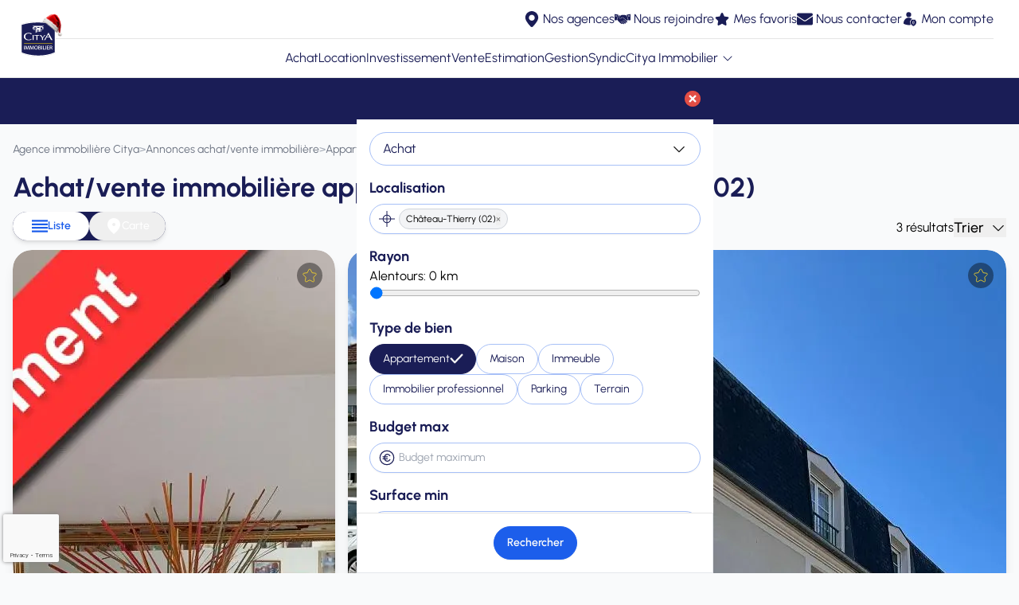

--- FILE ---
content_type: text/html; charset=UTF-8
request_url: https://www.citya.com/annonces/vente/appartement/chateau-thierry-02400
body_size: 19909
content:
<!DOCTYPE html>
<html lang="fr">
<head >
    <title>Achat/vente immobilière appartement Château-Thierry (02) | Citya Immobilier</title>
    <meta name="viewport" content="width=device-width, initial-scale=1.0, shrink-to-fit=no">
    <meta name="mobile-web-app-capable" content="yes">
    <meta name="theme-color" content="#ffffff">
                <meta name="charset" content="UTF-8" />
<meta name="description" content="D&eacute;couvrez nos appartements en achat/vente immobili&egrave;re &agrave; Ch&acirc;teau-Thierry (02) ! Trouvez le bien parfait parmi nos annonces et concr&eacute;tisez votre projet immobilier avec Citya." />
<meta name="robots" content="index, follow" />
<meta name="twitter:title" content="Achat/vente immobili&egrave;re appartement Ch&acirc;teau-Thierry (02) | Citya Immobilier" />
<meta name="twitter:card" content="summary" />
<meta name="twitter:site" content="@CITYAimmobilier" />
<meta name="twitter:image" content="https://www.citya.com/favicon-256x256.png" />
<meta property="og:title" content="Achat/vente immobili&egrave;re appartement Ch&acirc;teau-Thierry (02) | Citya Immobilier" />
<meta property="og:description" content="D&eacute;couvrez nos appartements en achat/vente immobili&egrave;re &agrave; Ch&acirc;teau-Thierry (02) ! Trouvez le bien parfait parmi nos annonces et concr&eacute;tisez votre projet immobilier avec Citya." />
<meta property="og:url" content="https://www.citya.com/annonces/vente/appartement/chateau-thierry-02400" />
<meta property="og:image" content="https://www.citya.com/favicon-256x256.png" />

    
    <link rel="canonical" href="https://www.citya.com/annonces/vente/appartement/chateau-thierry-02400"/>

                                                    <script type="text/javascript">
    (function () {
        (function (e) {
            var r = document.createElement("link");
            r.rel = "preconnect";
            r.as = "script";

            var t = document.createElement("link");
            t.rel = "dns-prefetch";
            t.as = "script";

            var n = document.createElement("script");
            n.id = "spcloader";
            n.type = "text/javascript";
            n.async = true;
            n.charset = "utf-8";

            var o = "https://sdk.privacy-center.org/" + e + "/loader.js?target=" + document.location.hostname;

            if (window.didomiConfig && window.didomiConfig.user) {
                var i = window.didomiConfig.user;
                var a = i.country;
                var c = i.region;
                if (a) {
                    o += "&country=" + a;
                    if (c) {
                        o += "&region=" + c;
                    }
                }
            }

            r.href = "https://sdk.privacy-center.org/";
            t.href = "https://sdk.privacy-center.org/";
            n.src = o;

            var d = document.getElementsByTagName("script")[0];
            d.parentNode.insertBefore(r, d);
            d.parentNode.insertBefore(t, d);
            d.parentNode.insertBefore(n, d);
        })("f5f8117d-73aa-439d-a1c3-682e2f7bb3db");
    })();
</script>
                        <link rel="dns-prefetch" href="https://www.googletagmanager.com">
            <script>
                (function (w, d, s, l, i) {
                    w[l] = w[l] || [];
                    w[l].push({
                        'gtm.start':
                            new Date().getTime(), event: 'gtm.js'
                    });
                    var f = d.getElementsByTagName(s)[0],
                        j = d.createElement(s), dl = l != 'dataLayer' ? '&l=' + l : '';
                    j.async = true;
                    j.src =
                        'https://www.googletagmanager.com/gtm.js?id=' + i + dl;
                    f.parentNode.insertBefore(j, f);
                })(window, document, 'script', 'dataLayer', 'GTM-KSWZXSR');
            </script>
                <link rel="icon" href="/favicon-128x128.png">
    <link rel="preload" as="font" href="/assets/fonts/urbanist/Urbanist-VariableFont_wght-AXRpqH1.ttf" crossorigin>
    <link rel="preload" as="font" href="/assets/fonts/urbanist/Urbanist-Italic-VariableFont_wght-Jdyn4yF.ttf" crossorigin>
    <link rel="shortcut icon" type="image/png" href="/favicon-128x128.png">
    <link rel="apple-touch-icon" href="/favicon-128x128.png">
    <link rel="apple-touch-icon-precomposed" sizes="128x128" href="/favicon-128x128.png">
                            <link rel="preload" as="image" href="/media/images/agences/biens/615/vente/specialinvestissement-filigrane-s_jour-18297209055343314015.webp"/>
                            <link rel="preload" as="image" href="/media/images/agences/biens/615/vente/filigrane-IMG_2168-14167816625240515434.webp"/>
                                
<link rel="stylesheet" href="/assets/styles/app-Gr9t7Gk.css">
<link rel="stylesheet" href="/assets/styles/components/map-qJqfe8E.css">
<link rel="stylesheet" href="/assets/vendor/swiper/swiper-bundle.min-zw5cZix.css">
<link rel="stylesheet" href="/assets/styles/components/change-swiper-qQnpYRF.css">
<script type="importmap">
{
    "imports": {
        "app": "/assets/app-Bm3PaZ8.js",
        "/assets/styles/app.css": "data:application/javascript,",
        "/assets/typescript/templates/components/accordion.js": "/assets/typescript/templates/components/accordion-2NHCE38.js",
        "/assets/typescript/templates/components/button-as-link.js": "/assets/typescript/templates/components/button-as-link-D6nJsAF.js",
        "/assets/typescript/templates/components/rotate-chevron-svg-details.js": "/assets/typescript/templates/components/rotate-chevron-svg-details-ZtLcEXa.js",
        "/assets/typescript/templates/components/scroll-on-top.js": "/assets/typescript/templates/components/scroll-on-top-THpWmx4.js",
        "/assets/typescript/templates/components/navbar-menu.js": "/assets/typescript/templates/components/navbar-menu-CRjPVGu.js",
        "/assets/typescript/templates/components/read-more.js": "/assets/typescript/templates/components/read-more-QJOl_-d.js",
        "/assets/typescript/templates/components/show-details.js": "/assets/typescript/templates/components/show-details-zoxkKyT.js",
        "/assets/typescript/templates/components/share-modal.js": "/assets/typescript/templates/components/share-modal-R0Jr0O3.js",
        "/assets/typescript/templates/components/gen-modal.js": "/assets/typescript/templates/components/gen-modal-qk40Qls.js",
        "/assets/typescript/templates/components/link-extend-interactif.js": "/assets/typescript/templates/components/link-extend-interactif-2DwDXpi.js",
        "crisp-sdk-web": "/assets/vendor/crisp-sdk-web/crisp-sdk-web.index-9GfbW7M.js",
        "/assets/typescript/common.js": "/assets/typescript/common-LH4uNYu.js",
        "/assets/typescript/services/gtm/layout_GTM.js": "/assets/typescript/services/gtm/layout_GTM-QFaEYqc.js",
        "/assets/typescript/services/gtm/common_GTM.js": "/assets/typescript/services/gtm/common_GTM-O4eCx25.js",
        "search_property": "/assets/typescript/templates/pages/search_property-rllJS42.js",
        "swiper/modules": "/assets/vendor/swiper/modules-nqpBad_.js",
        "/assets/typescript/services/ApiService.js": "/assets/typescript/services/ApiService-wjpUVls.js",
        "/assets/typescript/services/gtm/search_property_GTM.js": "/assets/typescript/services/gtm/search_property_GTM-bpEpIFU.js",
        "/assets/typescript/services/map/index.js": "/assets/typescript/services/map/index-CqnlTW2.js",
        "/assets/typescript/services/searchFormService.js": "/assets/typescript/services/searchFormService-EQ6B_hD.js",
        "/assets/typescript/templates/components/carousel.js": "/assets/typescript/templates/components/carousel-9Yf4mVp.js",
        "/assets/typescript/templates/components/forms/alertForm.js": "/assets/typescript/templates/components/forms/alertForm-TccLJ0V.js",
        "/assets/typescript/templates/components/forms/searchForm.js": "/assets/typescript/templates/components/forms/searchForm-ej3y4kZ.js",
        "/assets/typescript/templates/components/forms/display-consent.js": "/assets/typescript/templates/components/forms/display-consent-ooQtahj.js",
        "/assets/typescript/utils/spinner.js": "/assets/typescript/utils/spinner-p7j7Sjw.js",
        "/assets/typescript/templates/components/favorite.js": "/assets/typescript/templates/components/favorite-uJc5iOV.js",
        "/assets/styles/components/map.css": "data:application/javascript,",
        "/assets/typescript/services/map/cluster.js": "/assets/typescript/services/map/cluster-WutJqga.js",
        "/assets/typescript/services/map/markers.js": "/assets/typescript/services/map/markers-JIn7ay2.js",
        "/assets/typescript/services/map/utils.js": "/assets/typescript/services/map/utils-Hfr2PVf.js",
        "swiper": "/assets/vendor/swiper/swiper.index-8Nt5js9.js",
        "swiper/swiper-bundle.min.css": "data:application/javascript,",
        "/assets/styles/components/change-swiper.css": "data:application/javascript,",
        "/assets/typescript/services/map/infowindows.js": "/assets/typescript/services/map/infowindows-4erR4dZ.js",
        "homepage": "/assets/typescript/templates/pages/accueil-03WVnE7.js",
        "/assets/styles/components/home-search-form.css": "data:application/javascript,document.head.appendChild(Object.assign(document.createElement('link'),{rel:'stylesheet',href:'/assets/styles/components/home-search-form-KLRexOx.css'}))",
        "/assets/typescript/templates/components/forms/estimation.js": "/assets/typescript/templates/components/forms/estimation-43jKXsV.js",
        "/assets/typescript/templates/components/review.js": "/assets/typescript/templates/components/review-CKVBgOR.js",
        "/assets/typescript/templates/components/snowflakes.js": "/assets/typescript/templates/components/snowflakes-yNQ8sQZ.js",
        "property": "/assets/typescript/templates/pages/property-oblV8bC.js",
        "/assets/typescript/templates/components/carousel-fullscreen.js": "/assets/typescript/templates/components/carousel-fullscreen-60UApwE.js",
        "/assets/typescript/templates/components/visite-virtuelle.js": "/assets/typescript/templates/components/visite-virtuelle-DzjhsYM.js",
        "agency": "/assets/typescript/templates/pages/agence-kuy5vIr.js",
        "estimation": "/assets/typescript/templates/pages/estimation-1oeWGey.js",
        "list_agencies": "/assets/typescript/templates/pages/list_agencies-SwRlgU_.js",
        "/assets/typescript/templates/components/forms/single-city-search.js": "/assets/typescript/templates/components/forms/single-city-search-ZaHzuy3.js",
        "programme": "/assets/typescript/templates/pages/programme-wq20aNy.js",
        "metiers": "/assets/typescript/templates/pages/metiers-pyKFKyc.js",
        "my_citya": "/assets/typescript/templates/pages/my_citya-olqPv-G.js",
        "actualites": "/assets/typescript/templates/pages/actualites-Myomkka.js",
        "reviews": "/assets/typescript/templates/pages/reviews-b1eMew1.js",
        "voeux": "/assets/typescript/templates/pages/voeux-NEGqsKy.js",
        "/assets/styles/pages/voeux.css": "data:application/javascript,document.head.appendChild(Object.assign(document.createElement('link'),{rel:'stylesheet',href:'/assets/styles/pages/voeux-B_yuhBu.css'}))",
        "swiper/swiper.min.css": "data:application/javascript,document.head.appendChild(Object.assign(document.createElement('link'),{rel:'stylesheet',href:'/assets/vendor/swiper/swiper.min-UUWKm_S.css'}))",
        "@googlemaps/markerclustererplus": "/assets/vendor/@googlemaps/markerclustererplus/markerclustererplus.index-YeDkkce.js"
    }
}
</script><script>
if (!HTMLScriptElement.supports || !HTMLScriptElement.supports('importmap')) (function () {
    const script = document.createElement('script');
    script.src = 'https://ga.jspm.io/npm:es-module-shims@1.10.0/dist/es-module-shims.js';
    script.setAttribute('crossorigin', 'anonymous');
    script.setAttribute('integrity', 'sha384-ie1x72Xck445i0j4SlNJ5W5iGeL3Dpa0zD48MZopgWsjNB/lt60SuG1iduZGNnJn');
    document.head.appendChild(script);
})();
</script>
<link rel="modulepreload" href="/assets/app-Bm3PaZ8.js">
<link rel="modulepreload" href="/assets/typescript/templates/components/accordion-2NHCE38.js">
<link rel="modulepreload" href="/assets/typescript/templates/components/button-as-link-D6nJsAF.js">
<link rel="modulepreload" href="/assets/typescript/templates/components/rotate-chevron-svg-details-ZtLcEXa.js">
<link rel="modulepreload" href="/assets/typescript/templates/components/scroll-on-top-THpWmx4.js">
<link rel="modulepreload" href="/assets/typescript/templates/components/navbar-menu-CRjPVGu.js">
<link rel="modulepreload" href="/assets/typescript/templates/components/read-more-QJOl_-d.js">
<link rel="modulepreload" href="/assets/typescript/templates/components/show-details-zoxkKyT.js">
<link rel="modulepreload" href="/assets/typescript/templates/components/share-modal-R0Jr0O3.js">
<link rel="modulepreload" href="/assets/typescript/templates/components/gen-modal-qk40Qls.js">
<link rel="modulepreload" href="/assets/typescript/templates/components/link-extend-interactif-2DwDXpi.js">
<link rel="modulepreload" href="/assets/vendor/crisp-sdk-web/crisp-sdk-web.index-9GfbW7M.js">
<link rel="modulepreload" href="/assets/typescript/common-LH4uNYu.js">
<link rel="modulepreload" href="/assets/typescript/services/gtm/layout_GTM-QFaEYqc.js">
<link rel="modulepreload" href="/assets/typescript/services/gtm/common_GTM-O4eCx25.js">
<link rel="modulepreload" href="/assets/typescript/templates/pages/search_property-rllJS42.js">
<link rel="modulepreload" href="/assets/vendor/swiper/modules-nqpBad_.js">
<link rel="modulepreload" href="/assets/typescript/services/ApiService-wjpUVls.js">
<link rel="modulepreload" href="/assets/typescript/services/gtm/search_property_GTM-bpEpIFU.js">
<link rel="modulepreload" href="/assets/typescript/services/map/index-CqnlTW2.js">
<link rel="modulepreload" href="/assets/typescript/services/searchFormService-EQ6B_hD.js">
<link rel="modulepreload" href="/assets/typescript/templates/components/carousel-9Yf4mVp.js">
<link rel="modulepreload" href="/assets/typescript/templates/components/forms/alertForm-TccLJ0V.js">
<link rel="modulepreload" href="/assets/typescript/templates/components/forms/searchForm-ej3y4kZ.js">
<link rel="modulepreload" href="/assets/typescript/templates/components/forms/display-consent-ooQtahj.js">
<link rel="modulepreload" href="/assets/typescript/utils/spinner-p7j7Sjw.js">
<link rel="modulepreload" href="/assets/typescript/templates/components/favorite-uJc5iOV.js">
<link rel="modulepreload" href="/assets/typescript/services/map/cluster-WutJqga.js">
<link rel="modulepreload" href="/assets/typescript/services/map/markers-JIn7ay2.js">
<link rel="modulepreload" href="/assets/typescript/services/map/utils-Hfr2PVf.js">
<link rel="modulepreload" href="/assets/vendor/swiper/swiper.index-8Nt5js9.js">
<link rel="modulepreload" href="/assets/typescript/services/map/infowindows-4erR4dZ.js">
<script type="module">import 'app';import 'search_property';</script>
</head>

<body class="bg-gray-50 flex flex-col min-h-screen" data-environment="prod">
    <div
        id="datalayer"
                        data-pageType="page_liste_biens"
            data-name="adverts_results"
            data-environment="prod"
        
    data-eventlabel="achat_appartement_chateau-thierry-02400"
    >
    </div>
            <noscript>
    <iframe
            sandbox=”allow-same-origin”
            loading="lazy"
            src="https://www.googletagmanager.com/ns.html?id=GTM-KSWZXSR"
            height="0"
            width="0"
            class="hidden"
    ></iframe>
</noscript>

        <noscript>
        <p>
            Il est nécessaire d'activer Javascript dans les paramètres de votre navigateur pour profiter pleinement du
            site.<br>
            Une fois l'activation effectuée, veuillez recharger cette page.
        </p>
    </noscript>


<div class="sticky top-0 z-50 w-full bg-white border-b border-neutral-200">
         
 
 
<nav class="w-full relative max-w-[1920px] mx-auto lg:px-4">
    <div id="menuContent" class="flex flex-col lg:h-auto overflow-hidden lg:overflow-visible transition-[max-height,overflow] duration-500 ease-in-out">
        <div id="ligneRouge"
             class="order-1 lg:order-3 h-12 flex-none w-full  overflow-visible flex flex-col relative z-10 transition-all duration-500 justify-center">
            <div class="container mx-auto flex justify-center items-center relative flex-col lg:flex-row p-3">
                <ul id="liensRouges" class="hidden lg:flex flex-col lg:flex-row gap-4 text-space-cadet justify-center">
                                            <li>
                            <a href="/annonces/vente" title="Achat" data-label="Achat"
                               class=" flex items-center space-x-1">
                                <span class="">Achat</span>
                            </a>
                        </li>
                                            <li>
                            <a href="/annonces/location" title="Location" data-label="Location"
                               class=" flex items-center space-x-1">
                                <span class="">Location</span>
                            </a>
                        </li>
                                            <li>
                            <a href="/annonces/neuf" title="Investissement" data-label="Investissement"
                               class=" flex items-center space-x-1">
                                <span class="">Investissement</span>
                            </a>
                        </li>
                                            <li>
                            <a href="/vente-immobiliere" title="Vente" data-label="Vente"
                               class=" flex items-center space-x-1">
                                <span class="">Vente</span>
                            </a>
                        </li>
                                            <li>
                            <a href="/estimation-immobiliere" title="Estimation" data-label="Estimation"
                               class=" flex items-center space-x-1">
                                <span class="">Estimation</span>
                            </a>
                        </li>
                                            <li>
                            <a href="/gestion-locative" title="Gestion" data-label="Gestion"
                               class=" flex items-center space-x-1">
                                <span class="">Gestion</span>
                            </a>
                        </li>
                                            <li>
                            <a href="/syndic-copropriete" title="Syndic" data-label="Syndic"
                               class=" flex items-center space-x-1">
                                <span class="">Syndic</span>
                            </a>
                        </li>
                                        <li class="relative">
                        <details id="group-citya-details" class="group flex flex-col relative">
                            <summary class="flex items-center justify-start cursor-pointer">
                                Citya Immobilier
                                <img src="/assets/media/svg/icons/chevron-down-arrow-ZR6vzM4.svg" class="size-4 ml-1 transform transition-transform duration-300 group-open:rotate-180"
                                     alt="chevron-down-arrow">
                            </summary>
                            <ul class="grid grid-cols-1 gap-2 mt-2 text-space-cadet pl-4 group-open:grid
                                    lg:absolute lg:-translate-x-1/2 lg:top-full lg:mt-3
                                    lg:bg-white lg:shadow-lg lg:rounded-b-md lg:p-4 lg:w-auto lg:min-w-[16rem] lg:z-auto group-open:lg:z-20">
                                                                    <li>
                                        <a href="/citya-immobilier" title="Qui sommes-nous ?" data-label="Qui sommes-nous ?"
                                           class="hover:underline block">
                                            Qui sommes-nous ?
                                        </a>
                                    </li>
                                                                    <li>
                                        <a href="/pins-or" title="Les pin&#039;s d&#039;or" data-label="Les pin&#039;s d&#039;or"
                                           class="hover:underline block">
                                            Les pin&#039;s d&#039;or
                                        </a>
                                    </li>
                                                                    <li>
                                        <a href="/citya-qualite" title="Citya Qualité" data-label="Citya Qualité"
                                           class="hover:underline block">
                                            Citya Qualité
                                        </a>
                                    </li>
                                                                    <li>
                                        <a href="/conciergerie" title="Votre conciergerie" data-label="Votre conciergerie"
                                           class="hover:underline block">
                                            Votre conciergerie
                                        </a>
                                    </li>
                                                                    <li>
                                        <a href="/actualites" title="Actualités" data-label="Actualités"
                                           class="hover:underline block">
                                            Actualités
                                        </a>
                                    </li>
                                                                    <li>
                                        <a href="/citya-immobilier/organigramme" title="Organigramme" data-label="Organigramme"
                                           class="hover:underline block">
                                            Organigramme
                                        </a>
                                    </li>
                                                                    <li>
                                        <a href="/palmares-relation-client" title="Palmarès relation client" data-label="Palmarès relation client"
                                           class="hover:underline block">
                                            Palmarès relation client
                                        </a>
                                    </li>
                                                                    <li>
                                        <a href="/media-arche/documents/citya/presentation-citya.pdf" title="Télécharger notre présentation" data-label="Télécharger notre présentation"
                                           class="hover:underline block">
                                            Télécharger notre présentation
                                        </a>
                                    </li>
                                                                    <li>
                                        <a href="/citya-immobilier/international" title="International" data-label="International"
                                           class="hover:underline block">
                                            International
                                        </a>
                                    </li>
                                                                    <li>
                                        <a href="/immobilier/nos-guides" title="Guides immobiliers" data-label="Guides immobiliers"
                                           class="hover:underline block">
                                            Guides immobiliers
                                        </a>
                                    </li>
                                                                    <li>
                                        <a href="/avis-client" title="Avis de nos clients" data-label="Avis de nos clients"
                                           class="hover:underline block">
                                            Avis de nos clients
                                        </a>
                                    </li>
                                                            </ul>
                        </details>
                    </li>
                </ul>

                <!-- Burger Button (toujours à droite) -->
                <button id="burgerButton"
                        class="flex flex-col items-center justify-center space-y-1 absolute right-4 top-1/2 transform -translate-y-1/2 lg:hidden"
                        aria-label="Ouvrir le menu"
                >
                    <img src="/assets/media/svg/icons/burger-f6A_Hd0.svg" class="size-5"
                         alt="burger-menu">
                </button>

                <button id="closeButton" class="hidden absolute top-4 right-4 text-white text-3xl" aria-label="Fermer le menu">
                    <img src="/assets/media/svg/icons/cross-close-6wGdsnf.svg" class="size-5 transform transition-transform duration-300"
                         alt="close-menu">
                </button>
            </div>
        </div>
        <div id="separator" class="order-2 border-t border-neutral-200 mx-4 transition-all duration-300"></div>
        <div id="ligneVerte"
             class="order-3 lg:order-1 h-12 w-full flex-none flex flex-col relative z-20 transition-all duration-500 ease-in-out justify-center transform
                        translate-y-0 opacity-100
                        lg:translate-y-0 lg:opacity-100">
            <div id="ligneVerteContent" class="flex flex-col justify-center">
                <div
                    id="liensVerts"
                    class="flex justify-end items-center gap-4 bg-transparent mr-4 ml-auto"
                >
                                            <a
                            href="/agences-immobilieres/"
                            title="Trouvez votre agence Citya Immobilier"
                            class="text-space-cadet flex items-center space-x-1 text-2xl"
                                                                                    data-label="Nos agences"
                        >
                            <img
                                src="/assets/media/svg/icons/marker-SuC4TEa.svg"
                                data-icon-default="/assets/media/svg/icons/marker-SuC4TEa.svg"
                                data-icon-white="/assets/media/svg/icons/marker-white-0eHSUpA.svg"
                                class="size-5 icon-color-toggle"
                                alt="marker-icon"
                            />
                            <span class="hidden lg:inline text-base label-vert">Nos agences</span>
                        </a>
                                            <a
                            href="https://www.arche.fr/"
                            title="Carrière et Recrutement"
                            class="text-space-cadet flex items-center space-x-1 text-2xl"
                            target="_blank"                            rel="nofollow noopener noreferrer"                            data-label="Nous rejoindre"
                        >
                            <img
                                src="/assets/media/svg/icons/collaboration-zyXiEi9.svg"
                                data-icon-default="/assets/media/svg/icons/collaboration-zyXiEi9.svg"
                                data-icon-white="/assets/media/svg/icons/collaboration-white-i84-p7m.svg"
                                class="size-5 icon-color-toggle"
                                alt="collaboration-icon"
                            />
                            <span class="hidden lg:inline text-base label-vert">Nous rejoindre</span>
                        </a>
                                            <a
                            href="/mes-favoris"
                            title="Mes favoris"
                            class="text-space-cadet flex items-center space-x-1 text-2xl"
                                                                                    data-label="Mes favoris"
                        >
                            <img
                                src="/assets/media/svg/icons/star-fpksijH.svg"
                                data-icon-default="/assets/media/svg/icons/star-fpksijH.svg"
                                data-icon-white="/assets/media/svg/icons/star-white-d0WWYFh.svg"
                                class="size-5 icon-color-toggle"
                                alt="star-icon"
                            />
                            <span class="hidden lg:inline text-base label-vert">Mes favoris</span>
                        </a>
                                            <a
                            href="/nous-contacter"
                            title="Nous contacter"
                            class="text-space-cadet flex items-center space-x-1 text-2xl"
                                                                                    data-label="Nous contacter"
                        >
                            <img
                                src="/assets/media/svg/icons/email-rennKHX.svg"
                                data-icon-default="/assets/media/svg/icons/email-rennKHX.svg"
                                data-icon-white="/assets/media/svg/icons/email-white-_lY_JR0.svg"
                                class="size-5 icon-color-toggle"
                                alt="email-icon"
                            />
                            <span class="hidden lg:inline text-base label-vert">Nous contacter</span>
                        </a>
                                            <a
                            href="/mycitya"
                            title="Connexion à votre espace client"
                            class="text-space-cadet flex items-center space-x-1 text-2xl"
                                                                                    data-label="Mon compte"
                        >
                            <img
                                src="/assets/media/svg/icons/client-citya-jtnPE1T.svg"
                                data-icon-default="/assets/media/svg/icons/client-citya-jtnPE1T.svg"
                                data-icon-white="/assets/media/svg/icons/client-citya-white-2N9g8-T.svg"
                                class="size-5 icon-color-toggle"
                                alt="client-citya-icon"
                            />
                            <span class="hidden lg:inline text-base label-vert">Mon compte</span>
                        </a>
                                    </div>


            </div>
        </div>
    </div>

    <div id="logoSvg" class="absolute left-4 top-1/2 transform -translate-y-1/2 z-30">
        <a href="/">
                                                <img src="/assets/media/svg/logos/citya-noel-ZTCQhza.svg" class="size-16"
                         alt="Logo Citya Immobilier">
                                    </a>
    </div>
</nav>
</div>

<div class="flex-1 w-full max-w-[1920px] mx-auto">
        <section class="mx-auto max-w-[1920px] relative">
            
<div class="filter-section relative">
    <div class="flex justify-center items-center gap-4 p-2 2xl:hidden fixed bg-space-cadet w-full z-40">
        <button id="open-filter"
        type="button"
        aria-label="Affiner ma recherche"
        class="
            inline-flex justify-center items-center text-sm font-semibold
            transition duration-300 ease-in-out focus-visible:outline focus-visible:outline-2 focus-visible:outline-offset-2 focus-visible:outline-indigo-600 shadow-sm
            bg-neutral-50 text-space-cadet border border-space-cadet
            hover:hover:bg-blue-500 hover:hover:text-white
                            rounded-full px-4 py-2.5 gap-x-2
                                    "
            >
    
            <span class="text-left">
        Affiner ma recherche
            </span>
    
    </button>
                <button id=""
        type="button"
        aria-label="Alerte"
        class="
            inline-flex justify-center items-center text-sm font-semibold
            transition duration-300 ease-in-out focus-visible:outline focus-visible:outline-2 focus-visible:outline-offset-2 focus-visible:outline-indigo-600 shadow-sm
            bg-carmine-pink text-neutral-50 border border-space-cadet
            hover:hover:bg-blue-500 hover:hover:text-white
                            rounded-full px-4 py-2.5 gap-x-2
                                    open-modal-alert"
            >
                        <span>
<svg class="size-5" fill="currentColor" width="24" height="24" viewBox="0 0 24 24" fill="none" xmlns="http://www.w3.org/2000/svg">
    <path d="M12 22C10.896 21.9946 10.0009 21.1039 9.99 20H13.99C13.9921 20.2674 13.9411 20.5325 13.84 20.78C13.5777 21.382 13.0418 21.8211 12.4 21.96H12.395H12.38H12.362H12.353C12.2368 21.9842 12.1186 21.9976 12 22ZM20 19H4V17L6 16V10.5C5.94732 9.08912 6.26594 7.68913 6.924 6.44C7.57904 5.28151 8.6987 4.45888 10 4.18V2H14V4.18C16.579 4.794 18 7.038 18 10.5V16L20 17V19Z"></path>
</svg>

                </span>
        
            
            <span class="text-left">
        Alerte
            </span>
    
    </button>
            </div>

     <div id="filter-menu"
                 class="fixed flex flex-col inset-0 bg-white z-50 transition-transform duration-300
             2xl:top-[96px] 2xl:left-0 2xl:w-full 2xl:shadow-lg 2xl:z-20
             translate-x-full 2xl:translate-x-0 2xl:h-fit">

                <div class="sticky top-0 z-20 bg-space-cadet p-4 flex flex-row justify-end items-center 2xl:hidden">
            <button type="button"
                    class="z-40 rounded-full text-white focus:outline-none bg-carmine-pink"
                    aria-label="Fermer le menu"
                    id="close-filter">
                <svg class="size-5 transform transition-transform duration-300" version="1.1" id="fi_399274" xmlns="http://www.w3.org/2000/svg" xmlns:xlink="http://www.w3.org/1999/xlink" x="0px"
     y="0px" viewBox="0 0 512 512" style="enable-background:new 0 0 512 512;" xml:space="preserve">
<ellipse fill="#e24e45" cx="256" cy="256" rx="256" ry="255.832"></ellipse>
    <g>
        <rect x="228.021" y="113.143" transform="matrix(0.7071 -0.7071 0.7071 0.7071 -106.0178 256.0051)"
              style="fill:#FFFFFF;" width="55.991" height="285.669"></rect>

        <rect x="113.164" y="227.968" transform="matrix(0.7071 -0.7071 0.7071 0.7071 -106.0134 255.9885)"
              style="fill:#FFFFFF;" width="285.669" height="55.991"></rect>
    </g>
    <g>
    </g>
    <g>
    </g>
    <g>
    </g>
    <g>
    </g>
    <g>
    </g>
    <g>
    </g>
    <g>
    </g>
    <g>
    </g>
    <g>
    </g>
    <g>
    </g>
    <g>
    </g>
    <g>
    </g>
    <g>
    </g>
    <g>
    </g>
    <g>
    </g>
</svg>
            </button>
        </div>

                <div class="flex-1 overflow-auto w-full max-w-[1920px] mx-auto flex justify-center items-start 2xl:overflow-visible">
        <form name="search_adverts_full" method="post" class="w-full" id="search_adverts_full">
            <div
                class="flex flex-col flex-wrap max-w-md p-4 space-y-4 mx-auto 2xl:max-w-none 2xl:flex-row 2xl:justify-center 2xl:items-center 2xl:flex-nowrap gap-2 2xl:w-full 2xl:space-y-0 2xl:py-2">

                                                <div class="relative flex flex-col w-full 2xl:w-fit">
                    <button id="actionToggle" type="button"
                            class="border border-baby-blue-eyes rounded-full px-4 py-2 w-full 2xl:w-32 text-space-cadet bg-white cursor-pointer flex justify-between items-center"
                            aria-expanded="false"
                            data-open="false">
                                <span id="actionSelected">
                                                                                                                                                                                                    Achat
                                                                                                                                                                                        </span>
                        <svg class="w-5 h-5 ml-2 transform transition-transform duration-300" fill="none" height="512" viewBox="0 0 32 32" width="512" xmlns="http://www.w3.org/2000/svg">
    <path clip-rule="evenodd"
          d="m5.29289 11.2929c.39053-.3905 1.02369-.3905 1.41422 0l9.29289 9.2929 9.2929-9.2929c.3905-.3905 1.0237-.3905 1.4142 0s.3905 1.0237 0 1.4142l-10 10c-.3905.3905-1.0237.3905-1.4142 0l-10.00001-10c-.39052-.3905-.39052-1.0237 0-1.4142z"
          fill="#171717" fill-rule="evenodd"/>
</svg>                    </button>

                    <div id="actionOptions"
                         class="hidden absolute top-full left-0 w-full bg-white shadow-md border rounded mt-1 p-2 z-10 transition-all duration-300 opacity-0"
                         role="listbox">
                                                    <button
                                type="button"
                                class="w-full cursor-pointer px-4 py-2 hover:bg-gray-100 text-space-cadet text-sm action-option text-left"
                                data-value="location">
                                Location
                            </button>
                                                    <button
                                type="button"
                                class="w-full cursor-pointer px-4 py-2 hover:bg-gray-100 text-space-cadet text-sm action-option text-left"
                                data-value="vente">
                                Achat
                            </button>
                                                    <button
                                type="button"
                                class="w-full cursor-pointer px-4 py-2 hover:bg-gray-100 text-space-cadet text-sm action-option text-left"
                                data-value="neuf">
                                Neuf
                            </button>
                                            </div>
                </div>
                                <select id="search_adverts_full_action" name="search_adverts_full[action]" class="hidden"><option value="location">Location</option><option value="vente" selected="selected">Achat</option><option value="neuf">Neuf</option></select>
                

                                    <div class="flex flex-col w-full 2xl:flex-row 2xl:items-center 2xl:flex-1">
                        <label class="text-space-cadet font-bold text-lg mb-2 2xl:sr-only" for="search_adverts_full_position">Localisation</label>
                        <div class="relative w-full">
                            <div class="absolute top-1/2 left-3 -translate-y-1/2">
                                <svg class="size-5" fill="#1a1d56" id="fi_18158805" enable-background="new 0 0 64 64" viewBox="0 0 64 64" xmlns="http://www.w3.org/2000/svg">
<g>
    <path
        d="m15.11 30.34h-15.11v3.31h15.11c.78 8.05 7.2 14.46 15.25 15.24v15.11h3.31v-15.11c8.03-.79 14.44-7.2 15.22-15.24h15.11v-3.31h-15.11c-.78-8.04-7.19-14.45-15.22-15.24v-15.1h-3.31v15.1c-8.05.78-14.47 7.19-15.25 15.24zm3.33 3.31h11.92v11.9c-6.22-.75-11.16-5.68-11.92-11.9zm15.23 11.9v-11.9h11.89c-.76 6.21-5.68 11.14-11.89 11.9zm11.89-15.21h-11.88v-11.9c6.19.76 11.12 5.69 11.88 11.9zm-15.2-11.9v11.9h-11.92c.76-6.22 5.7-11.15 11.92-11.9z"
        ></path>
</g>
</svg>
                            </div>
                            <input type="text" id="search_adverts_full_position" name="search_adverts_full[position]" autocomplete="off" class="pl-9 py-2 block w-full border border-baby-blue-eyes rounded-full shadow-sm focus:ring-blue-crayola focus:border-indigo-500 sm:text-sm hidden" placeholder="Dans quelle ville ou département ?" />
                            <div
                                id="search_inline_selected_tags_container"
                                class=" h-[38px] pl-9 py-1 pr-1 flex items-center flex-nowrap gap-1.5 w-full border border-baby-blue-eyes rounded-full shadow-sm focus:ring-blue-crayola focus:border-indigo-500 sm:text-sm"
                            >
                                                                                                                                                                            <div
                                            class="flex flex-nowrap items-center gap-2 bg-gray-100 border border-gray-300 rounded-full px-2 py-1 text-xs"
                                            data-slug="chateau-thierry-02400"
                                            data-type="ville"
                                            data-name="Château-Thierry (02)"
                                        >
                                            <span
                                                class="whitespace-nowrap">Château-Thierry (02) </span>
                                            <button type="button"
                                                    class="text-neutral-500 hover:text-neutral-700 focus:outline-none">×
                                            </button>
                                        </div>
                                                                            
                                                                                                                                </div>
                            <div
                                class="absolute z-10 bg-white border border-gray-300 rounded-lg shadow-md w-full hidden px-2 py-1"
                            >
                                <div id="search_adverts-selected-tags" class="flex flex-wrap gap-2 selected-tags"></div>
                            </div>
                            <div
                                id="search_adverts_full-autocomplete-results"
                                class="absolute z-10 bg-white bg-blue-500 border border-gray-300 rounded-lg shadow-md w-full hidden autocomplete-results"
                            ></div>
                        </div>
                        
                    </div>
                                            <div
                            id="container-radius"
                            class="flex flex-col w-full 2xl:flex-row 2xl:items-center 2xl:flex-1 2xl:max-w-48"
                        >
                            <div class="w-full 2xl:flex 2xl:flex-col 2xl:justify-center">
                                <label class="text-space-cadet font-bold text-lg mb-2 2xl:sr-only" for="search_adverts_full_radius">Rayon</label>
                                <p class="2xl:text-sm">Alentours:
                                    <output id="valueRadius">0</output>
                                    km
                                </p>
                                <input type="range" id="search_adverts_full_radius" name="search_adverts_full[radius]" min="0" max="30" step="5" class="w-full border rounded-md accent-blue-crayola cursor-pointer" value="0" />
                                
                            </div>
                        </div>
                    
                    <div class="flex flex-col w-full 2xl:flex-1 hidden">
                        <label class="block text-gray-800" for="search_adverts_full_realLocalisation">Real localisation</label>
                        <input type="hidden" id="search_adverts_full_realLocalisation" name="search_adverts_full[realLocalisation]" class="w-full px-4 py-2 border rounded-md" value="chateau-thierry-02400" />
                        
                    </div>

                
                                    <div
                        class=" relative w-full 2xl:flex-1 2xl:max-w-md">
                        <button
                            id="dropdown-propertyType-button"
                            type="button"
                            class="hidden border border-baby-blue-eyes rounded-full px-4 py-2 w-full text-space-cadet text-left bg-white cursor-pointer items-center justify-between gap-2 2xl:flex"
                        >
                            <span class="flex-1 line-clamp-1 text-sm">Appartement</span>
                            <svg class="w-5 h-5 ml-2 transform transition-transform duration-300" fill="none" height="512" viewBox="0 0 32 32" width="512" xmlns="http://www.w3.org/2000/svg">
    <path clip-rule="evenodd"
          d="m5.29289 11.2929c.39053-.3905 1.02369-.3905 1.41422 0l9.29289 9.2929 9.2929-9.2929c.3905-.3905 1.0237-.3905 1.4142 0s.3905 1.0237 0 1.4142l-10 10c-.3905.3905-1.0237.3905-1.4142 0l-10.00001-10c-.39052-.3905-.39052-1.0237 0-1.4142z"
          fill="#171717" fill-rule="evenodd"/>
</svg>                        </button>
                        <div class="flex flex-col w-full 2xl:w-fit">
                            <label class="text-space-cadet font-bold text-lg mb-2 2xl:sr-only">Type de bien</label>
                            <div
                                id="dropdown-propertyType-container"
                                class="flex flex-wrap gap-4 2xl:absolute 2xl:hidden 2xl:grid-cols-2 2xl:items-center 2xl:top-full 2xl:left-0 2xl:w-96 2xl:bg-white 2xl:shadow-md 2xl:border 2xl:rounded 2xl:mt-1 2xl:p-2 2xl:z-10"
                            >
                                                                    <div class="flex items-center property-type-tag">
                                        <input type="checkbox" id="search_adverts_full_propertyType_0" name="search_adverts_full[propertyType][]" class="mr-2" value="appartement" checked="checked" />
                                        <label class="cursor-pointer !text-sm 2xl:!text-[12px] text-space-cadet font-normal" for="search_adverts_full_propertyType_0">Appartement</label>
                                    </div>
                                                                    <div class="flex items-center property-type-tag">
                                        <input type="checkbox" id="search_adverts_full_propertyType_1" name="search_adverts_full[propertyType][]" class="mr-2" value="maison" />
                                        <label class="cursor-pointer !text-sm 2xl:!text-[12px] text-space-cadet font-normal" for="search_adverts_full_propertyType_1">Maison</label>
                                    </div>
                                                                    <div class="flex items-center property-type-tag">
                                        <input type="checkbox" id="search_adverts_full_propertyType_2" name="search_adverts_full[propertyType][]" class="mr-2" value="immeuble" />
                                        <label class="cursor-pointer !text-sm 2xl:!text-[12px] text-space-cadet font-normal" for="search_adverts_full_propertyType_2">Immeuble</label>
                                    </div>
                                                                    <div class="flex items-center property-type-tag">
                                        <input type="checkbox" id="search_adverts_full_propertyType_3" name="search_adverts_full[propertyType][]" class="mr-2" value="immobilier-professionnel" />
                                        <label class="cursor-pointer !text-sm 2xl:!text-[12px] text-space-cadet font-normal" for="search_adverts_full_propertyType_3">Immobilier professionnel</label>
                                    </div>
                                                                    <div class="flex items-center property-type-tag">
                                        <input type="checkbox" id="search_adverts_full_propertyType_4" name="search_adverts_full[propertyType][]" class="mr-2" value="parking" />
                                        <label class="cursor-pointer !text-sm 2xl:!text-[12px] text-space-cadet font-normal" for="search_adverts_full_propertyType_4">Parking</label>
                                    </div>
                                                                    <div class="flex items-center property-type-tag">
                                        <input type="checkbox" id="search_adverts_full_propertyType_5" name="search_adverts_full[propertyType][]" class="mr-2" value="terrain" />
                                        <label class="cursor-pointer !text-sm 2xl:!text-[12px] text-space-cadet font-normal" for="search_adverts_full_propertyType_5">Terrain</label>
                                    </div>
                                                            </div>
                            
                        </div>
                    </div>
                
                                    <div
                        class="hidden flex-col w-full 2xl:w-fit 2xl:flex-row 2xl:items-center 2xl:gap-2">
                        <label class="text-space-cadet font-bold mb-2 2xl:m-0" for="search_adverts_full_meuble">Meublé</label>
                        <input type="checkbox" id="search_adverts_full_meuble" name="search_adverts_full[meuble]" class="w-6 h-6 border rounded" value="1" />
                        
                    </div>
                
                                    <div
                        class="hidden relative w-full 2xl:flex-1 2xl:max-w-md">
                        <button
                            id="dropdown-fiscalites-button"
                            type="button"
                            class="hidden border border-baby-blue-eyes rounded-full px-4 py-2 w-full text-space-cadet text-left bg-white cursor-pointer items-center justify-between gap-2 2xl:flex"
                        >
                            <span class="flex-1 line-clamp-1 text-sm">Appartement</span>
                            <svg class="w-5 h-5 ml-2 transform transition-transform duration-300" fill="none" height="512" viewBox="0 0 32 32" width="512" xmlns="http://www.w3.org/2000/svg">
    <path clip-rule="evenodd"
          d="m5.29289 11.2929c.39053-.3905 1.02369-.3905 1.41422 0l9.29289 9.2929 9.2929-9.2929c.3905-.3905 1.0237-.3905 1.4142 0s.3905 1.0237 0 1.4142l-10 10c-.3905.3905-1.0237.3905-1.4142 0l-10.00001-10c-.39052-.3905-.39052-1.0237 0-1.4142z"
          fill="#171717" fill-rule="evenodd"/>
</svg>                        </button>
                        <div class="flex flex-col w-full 2xl:w-fit">
                            <label class="text-space-cadet font-bold text-lg mb-2 2xl:sr-only">Type de fiscalité</label>
                            <div
                                id="dropdown-fiscalites-container"
                                class="flex flex-wrap gap-4 2xl:absolute 2xl:hidden 2xl:grid-cols-2 2xl:items-center 2xl:top-full 2xl:left-0 2xl:w-96 2xl:bg-white 2xl:shadow-md 2xl:border 2xl:rounded 2xl:mt-1 2xl:p-2 2xl:z-10"
                            >
                                                                    <div class="flex items-center property-type-tag">
                                        <input type="checkbox" id="search_adverts_full_fiscalite_0" name="search_adverts_full[fiscalite][]" class="mr-2" value="BRS" />
                                        <label class="cursor-pointer !text-sm 2xl:!text-[12px] text-space-cadet font-normal" for="search_adverts_full_fiscalite_0">BRS</label>
                                    </div>
                                                                    <div class="flex items-center property-type-tag">
                                        <input type="checkbox" id="search_adverts_full_fiscalite_1" name="search_adverts_full[fiscalite][]" class="mr-2" value="Denormandie Opti DF" />
                                        <label class="cursor-pointer !text-sm 2xl:!text-[12px] text-space-cadet font-normal" for="search_adverts_full_fiscalite_1">Denormandie Opti DF</label>
                                    </div>
                                                                    <div class="flex items-center property-type-tag">
                                        <input type="checkbox" id="search_adverts_full_fiscalite_2" name="search_adverts_full[fiscalite][]" class="mr-2" value="Dispositif DENORMANDIE" />
                                        <label class="cursor-pointer !text-sm 2xl:!text-[12px] text-space-cadet font-normal" for="search_adverts_full_fiscalite_2">Dispositif DENORMANDIE</label>
                                    </div>
                                                                    <div class="flex items-center property-type-tag">
                                        <input type="checkbox" id="search_adverts_full_fiscalite_3" name="search_adverts_full[fiscalite][]" class="mr-2" value="Droit commun" />
                                        <label class="cursor-pointer !text-sm 2xl:!text-[12px] text-space-cadet font-normal" for="search_adverts_full_fiscalite_3">Droit commun</label>
                                    </div>
                                                                    <div class="flex items-center property-type-tag">
                                        <input type="checkbox" id="search_adverts_full_fiscalite_4" name="search_adverts_full[fiscalite][]" class="mr-2" value="Déficit Foncier" />
                                        <label class="cursor-pointer !text-sm 2xl:!text-[12px] text-space-cadet font-normal" for="search_adverts_full_fiscalite_4">Déficit Foncier</label>
                                    </div>
                                                                    <div class="flex items-center property-type-tag">
                                        <input type="checkbox" id="search_adverts_full_fiscalite_5" name="search_adverts_full[fiscalite][]" class="mr-2" value="Démembrement" />
                                        <label class="cursor-pointer !text-sm 2xl:!text-[12px] text-space-cadet font-normal" for="search_adverts_full_fiscalite_5">Démembrement</label>
                                    </div>
                                                                    <div class="flex items-center property-type-tag">
                                        <input type="checkbox" id="search_adverts_full_fiscalite_6" name="search_adverts_full[fiscalite][]" class="mr-2" value="Investissement droit commun" />
                                        <label class="cursor-pointer !text-sm 2xl:!text-[12px] text-space-cadet font-normal" for="search_adverts_full_fiscalite_6">Investissement droit commun</label>
                                    </div>
                                                                    <div class="flex items-center property-type-tag">
                                        <input type="checkbox" id="search_adverts_full_fiscalite_7" name="search_adverts_full[fiscalite][]" class="mr-2" value="LMNP" />
                                        <label class="cursor-pointer !text-sm 2xl:!text-[12px] text-space-cadet font-normal" for="search_adverts_full_fiscalite_7">LMNP</label>
                                    </div>
                                                                    <div class="flex items-center property-type-tag">
                                        <input type="checkbox" id="search_adverts_full_fiscalite_8" name="search_adverts_full[fiscalite][]" class="mr-2" value="LMNP Ancien" />
                                        <label class="cursor-pointer !text-sm 2xl:!text-[12px] text-space-cadet font-normal" for="search_adverts_full_fiscalite_8">LMNP Ancien</label>
                                    </div>
                                                                    <div class="flex items-center property-type-tag">
                                        <input type="checkbox" id="search_adverts_full_fiscalite_9" name="search_adverts_full[fiscalite][]" class="mr-2" value="Locaux Commerciaux" />
                                        <label class="cursor-pointer !text-sm 2xl:!text-[12px] text-space-cadet font-normal" for="search_adverts_full_fiscalite_9">Locaux Commerciaux</label>
                                    </div>
                                                                    <div class="flex items-center property-type-tag">
                                        <input type="checkbox" id="search_adverts_full_fiscalite_10" name="search_adverts_full[fiscalite][]" class="mr-2" value="Loi Denormandie" />
                                        <label class="cursor-pointer !text-sm 2xl:!text-[12px] text-space-cadet font-normal" for="search_adverts_full_fiscalite_10">Loi Denormandie</label>
                                    </div>
                                                                    <div class="flex items-center property-type-tag">
                                        <input type="checkbox" id="search_adverts_full_fiscalite_11" name="search_adverts_full[fiscalite][]" class="mr-2" value="Malraux" />
                                        <label class="cursor-pointer !text-sm 2xl:!text-[12px] text-space-cadet font-normal" for="search_adverts_full_fiscalite_11">Malraux</label>
                                    </div>
                                                                    <div class="flex items-center property-type-tag">
                                        <input type="checkbox" id="search_adverts_full_fiscalite_12" name="search_adverts_full[fiscalite][]" class="mr-2" value="Monuments historiques" />
                                        <label class="cursor-pointer !text-sm 2xl:!text-[12px] text-space-cadet font-normal" for="search_adverts_full_fiscalite_12">Monuments historiques</label>
                                    </div>
                                                                    <div class="flex items-center property-type-tag">
                                        <input type="checkbox" id="search_adverts_full_fiscalite_13" name="search_adverts_full[fiscalite][]" class="mr-2" value="Pinel" />
                                        <label class="cursor-pointer !text-sm 2xl:!text-[12px] text-space-cadet font-normal" for="search_adverts_full_fiscalite_13">Pinel</label>
                                    </div>
                                                                    <div class="flex items-center property-type-tag">
                                        <input type="checkbox" id="search_adverts_full_fiscalite_14" name="search_adverts_full[fiscalite][]" class="mr-2" value="Pinel +" />
                                        <label class="cursor-pointer !text-sm 2xl:!text-[12px] text-space-cadet font-normal" for="search_adverts_full_fiscalite_14">Pinel +</label>
                                    </div>
                                                                    <div class="flex items-center property-type-tag">
                                        <input type="checkbox" id="search_adverts_full_fiscalite_15" name="search_adverts_full[fiscalite][]" class="mr-2" value="Résidence secondaire" />
                                        <label class="cursor-pointer !text-sm 2xl:!text-[12px] text-space-cadet font-normal" for="search_adverts_full_fiscalite_15">Résidence secondaire</label>
                                    </div>
                                                                    <div class="flex items-center property-type-tag">
                                        <input type="checkbox" id="search_adverts_full_fiscalite_16" name="search_adverts_full[fiscalite][]" class="mr-2" value="Stationnement" />
                                        <label class="cursor-pointer !text-sm 2xl:!text-[12px] text-space-cadet font-normal" for="search_adverts_full_fiscalite_16">Stationnement</label>
                                    </div>
                                                            </div>
                            
                        </div>
                    </div>
                
                <div
                    class="hidden relative w-full 2xl:flex-1 2xl:max-w-56">
                    <button
                        id="dropdown-disponibilite-button"
                        type="button"
                        class="hidden border border-baby-blue-eyes rounded-full px-4 py-2 w-full text-space-cadet text-left bg-white cursor-pointer items-center justify-between gap-2 2xl:flex"
                    >
                        <span class="flex-1 line-clamp-1 text-sm">
                                                            Disponibilité
                                                    </span>
                        <svg class="w-5 h-5 ml-2 transform transition-transform duration-300" fill="none" height="512" viewBox="0 0 32 32" width="512" xmlns="http://www.w3.org/2000/svg">
    <path clip-rule="evenodd"
          d="m5.29289 11.2929c.39053-.3905 1.02369-.3905 1.41422 0l9.29289 9.2929 9.2929-9.2929c.3905-.3905 1.0237-.3905 1.4142 0s.3905 1.0237 0 1.4142l-10 10c-.3905.3905-1.0237.3905-1.4142 0l-10.00001-10c-.39052-.3905-.39052-1.0237 0-1.4142z"
          fill="#171717" fill-rule="evenodd"/>
</svg>                    </button>
                    <div class="flex flex-col w-full 2xl:w-fit">
                        <label class="text-space-cadet font-bold text-lg mb-2 2xl:sr-only">Disponibilité</label>
                        <div
                            id="dropdown-disponibilite-container"
                            class="flex flex-wrap gap-4 2xl:absolute 2xl:hidden 2xl:grid-cols-2 2xl:items-center 2xl:top-full 2xl:left-0 2xl:w-96 2xl:bg-white 2xl:shadow-md 2xl:border 2xl:rounded 2xl:mt-1 2xl:p-2 2xl:z-10"
                        >
                                                            <div class="flex items-center property-type-tag">
                                    <input type="checkbox" id="search_adverts_full_livraison_0" name="search_adverts_full[livraison][]" class="mr-2" value="2025" />
                                    <label class="cursor-pointer !text-sm 2xl:!text-[12px] text-space-cadet font-normal" for="search_adverts_full_livraison_0">2025</label>
                                </div>
                                                            <div class="flex items-center property-type-tag">
                                    <input type="checkbox" id="search_adverts_full_livraison_1" name="search_adverts_full[livraison][]" class="mr-2" value="2026" />
                                    <label class="cursor-pointer !text-sm 2xl:!text-[12px] text-space-cadet font-normal" for="search_adverts_full_livraison_1">2026</label>
                                </div>
                                                            <div class="flex items-center property-type-tag">
                                    <input type="checkbox" id="search_adverts_full_livraison_2" name="search_adverts_full[livraison][]" class="mr-2" value="2027" />
                                    <label class="cursor-pointer !text-sm 2xl:!text-[12px] text-space-cadet font-normal" for="search_adverts_full_livraison_2">2027</label>
                                </div>
                                                            <div class="flex items-center property-type-tag">
                                    <input type="checkbox" id="search_adverts_full_livraison_3" name="search_adverts_full[livraison][]" class="mr-2" value="2028" />
                                    <label class="cursor-pointer !text-sm 2xl:!text-[12px] text-space-cadet font-normal" for="search_adverts_full_livraison_3">2028</label>
                                </div>
                                                    </div>
                        
                    </div>
                </div>

                <div class="flex flex-col w-full 2xl:max-w-[175px] 2xl:flex-1">
                    <label class="text-space-cadet font-bold text-lg mb-2 2xl:sr-only" for="search_adverts_full_prixMax">Budget max</label>
                    <div class="relative">
                        <div class="absolute top-1/2 left-3 -translate-y-1/2">
                            <svg class="size-5" fill="#1a1d56" id="fi_4280777" height="512" viewBox="0 0 32 32" width="512" xmlns="http://www.w3.org/2000/svg"
     data-name="Layer 1">
    <path
        d="m17.044 10a4.852 4.852 0 0 1 4.1 2.514 1 1 0 0 0 1.716-1.028 6.833 6.833 0 0 0 -5.816-3.486 7.119 7.119 0 0 0 -6.525 5h-2.519a1 1 0 0 0 0 2h2.061a8.227 8.227 0 0 0 0 2h-2.061a1 1 0 0 0 0 2h2.519a7.119 7.119 0 0 0 6.525 5 6.833 6.833 0 0 0 5.814-3.486 1 1 0 0 0 -1.716-1.028 4.852 4.852 0 0 1 -4.098 2.514 4.97 4.97 0 0 1 -4.362-3h4.318a1 1 0 0 0 0-2h-4.924a6.617 6.617 0 0 1 0-2h4.924a1 1 0 0 0 0-2h-4.318a4.97 4.97 0 0 1 4.362-3z"></path>
    <path
        d="m16 1a15 15 0 1 0 15 15 15.017 15.017 0 0 0 -15-15zm0 28a13 13 0 1 1 13-13 13.015 13.015 0 0 1 -13 13z"></path>
</svg>
                        </div>
                        <input type="text" id="search_adverts_full_prixMax" name="search_adverts_full[prixMax]" inputmode="decimal" class="milliers pl-9 py-2 block w-full border border-baby-blue-eyes rounded-full shadow-sm focus:ring-blue-crayola focus:border-indigo-500 sm:text-sm" placeholder="Budget maximum" />
                    </div>
                    
                </div>

                <div
                    class="flex flex-col w-full 2xl:max-w-[175px] 2xl:flex-1">
                    <label class="text-space-cadet font-bold text-lg mb-2 2xl:sr-only" for="search_adverts_full_surfaceMin">Surface min</label>
                    <div class="relative">
                        <div class="absolute top-1/2 left-3 -translate-y-1/2">
                            <svg class="size-5" fill="#1a1d56" xmlns="http://www.w3.org/2000/svg" id="fi_12030839" viewBox="0 0 64 64">
<path
    d="M56.35739,50.5612a1.90793,1.90793,0,0,0-1.33882-.56853,1.96214,1.96214,0,0,0-1.583,3.07551H10.92806V10.56068a1.86618,1.86618,0,0,0,1.11348.37666,1.99794,1.99794,0,0,0,1.81118-1.23887,1.86978,1.86978,0,0,0-.42428-2.06622L10.37179,4.57513a1.93688,1.93688,0,0,0-1.38125-.57466A1.91275,1.91275,0,0,0,7.631,4.56664L4.55264,7.644A1.95394,1.95394,0,0,0,5.95,10.934a1.8775,1.8775,0,0,0,1.11619-.37666V54.9991A1.93313,1.93313,0,0,0,8.99714,56.93H53.429a1.95757,1.95757,0,0,0,1.56892,3.0665,1.91736,1.91736,0,0,0,1.36516-.56564l3.05854-3.05807a1.94186,1.94186,0,0,0,.00755-2.73939Z"></path>
<path
    d="M21.2643,44.66285a1.93313,1.93313,0,0,0,1.93092-1.93092V30.49023a2.15773,2.15773,0,0,1,4.31533-.02552V42.73476a1.931,1.931,0,0,0,3.86184-.00283V30.48928a2.1582,2.1582,0,0,1,4.31627-.02457V42.74325a1.931,1.931,0,0,0,3.86184-.01132V30.46477a6.03646,6.03646,0,0,0-10.10909-4.39765,5.96837,5.96837,0,0,0-6.74589-.98638,1.94348,1.94348,0,0,0-3.36207,1.295l-.00006,16.35615A1.93313,1.93313,0,0,0,21.2643,44.66285Z"></path>
<path
    d="M48.09224,20.45722c-.06069-3.4441-4.41227-4.4306-6.41272-1.85673a1.0824,1.0824,0,0,0,1.50282,1.55762l.55373-.53471c1.1146-1.05667,3.00451.44349,1.83245,1.66239l-3.89324,3.75482a1.08919,1.08919,0,0,0,.75144,1.861h4.55375a1.08237,1.08237,0,0,0-.00006-2.16433H45.10783C46.18059,23.626,48.23974,22.22172,48.09224,20.45722Z"></path>
<path
    d="M33.53052,7.86183A22.629,22.629,0,0,1,56.13393,30.46477a1.93105,1.93105,0,0,0,3.86184-.00006A26.49653,26.49653,0,0,0,33.523,4a1.88912,1.88912,0,0,0-1.90546,1.9361A1.88607,1.88607,0,0,0,33.53052,7.86183Z"></path>
</svg>
                        </div>
                        <input type="text" id="search_adverts_full_surfaceMin" name="search_adverts_full[surfaceMin]" inputmode="decimal" class="milliers pl-9 py-2 block w-full border border-baby-blue-eyes rounded-full shadow-sm focus:ring-blue-crayola focus:border-indigo-500 sm:text-sm" placeholder="Surface minimum" />
                    </div>
                    
                </div>

                <div class="flex flex-col w-full 2xl:max-w-[175px] 2xl:flex-1">
                    <label class="text-space-cadet font-bold text-lg mb-2 2xl:sr-only" for="search_adverts_full_nbrePiecesMin">Nombre de pièces min</label>
                    <div class="relative">
                        <div class="absolute top-1/2 left-3 -translate-y-1/2">
                            <svg class="size-5" fill="#1a1d56" viewBox="0 0 39.7 39.6" xmlns="http://www.w3.org/2000/svg">
    <path d="M0 34.7c0 2.7 2.2 4.9 4.9 4.9h29.9c2.7 0 4.9-2.2 4.9-4.9V4.9c0-2.7-2.2-4.9-4.9-4.9H4.9C2.2 0 0 2.2 0 4.9v29.8zm37.4 0c0 1.5-1.2 2.7-2.7 2.7H16.8v-5.1h10.3V21.7h10.3v13zM13 2.2h21.7c1.5 0 2.7 1.2 2.7 2.7v14.7H24.9v10.6h-8.1v-16H13v-12zM2.2 4.9c0-1.5 1.2-2.7 2.7-2.7h5.9v11.9H2.2V4.9zm0 11.4H14.5v21H4.8c-1.5 0-2.7-1.2-2.7-2.7l.1-18.3z" />
</svg>
                        </div>
                        <input type="text" id="search_adverts_full_nbrePiecesMin" name="search_adverts_full[nbrePiecesMin]" inputmode="decimal" class="pl-9 py-2 block w-full border border-baby-blue-eyes rounded-full shadow-sm focus:ring-blue-crayola focus:border-indigo-500 sm:text-sm" placeholder="Pièces minimum" />
                    </div>
                    
                </div>

                <div class="hidden flex flex-col w-full 2xl:w-fit 2xl:block">
                    <button id=""
        type="submit"
        aria-label="Rechercher "
        class="
            inline-flex justify-center items-center text-sm font-semibold
            transition duration-300 ease-in-out focus-visible:outline focus-visible:outline-2 focus-visible:outline-offset-2 focus-visible:outline-indigo-600 shadow-sm
            bg-blue-crayola text-neutral-50 border border-blue-crayola
            hover:hover:bg-space-cadet hover:hover:text-white
                            rounded-full px-4 py-2.5 gap-x-2
                                    "
            >
                        <span>
<svg class="size-5" fill="currentColor" id="fi_2319177" enable-background="new 0 0 32 32" height="512" viewBox="0 0 32 32" width="512"
     xmlns="http://www.w3.org/2000/svg">
    <path id="XMLID_41_"
          d="m27.707 26.293-5.969-5.969c1.412-1.724 2.262-3.926 2.262-6.324 0-5.514-4.486-10-10-10s-10 4.486-10 10 4.486 10 10 10c2.398 0 4.6-.85 6.324-2.262l5.969 5.969c.391.391 1.023.391 1.414 0s.391-1.023 0-1.414zm-21.707-12.293c0-4.411 3.589-8 8-8s8 3.589 8 8-3.589 8-8 8-8-3.589-8-8z"></path>
</svg>

                </span>
        
            
            <span class="text-left">
        Rechercher 
            </span>
    
    </button>
                </div>

                                <div class="flex flex-col w-full hidden 2xl:block 2xl:w-fit">
                    <button id=""
        type="button"
        aria-label=""
        class="
            inline-flex justify-center items-center text-sm font-semibold
            transition duration-300 ease-in-out focus-visible:outline focus-visible:outline-2 focus-visible:outline-offset-2 focus-visible:outline-indigo-600 shadow-sm
            bg-carmine-pink text-neutral-50 border border-carmine-pink
            hover:hover:bg-blue-500 hover:hover:text-white
                            rounded-full px-4 py-2.5 gap-x-2
                                    open-modal-alert"
            >
            
            
            <span class="text-left">
        
            </span>
    
            <span class="mr-2">
<svg class="size-5" fill="currentColor" width="24" height="24" viewBox="0 0 24 24" fill="none" xmlns="http://www.w3.org/2000/svg">
    <path d="M12 22C10.896 21.9946 10.0009 21.1039 9.99 20H13.99C13.9921 20.2674 13.9411 20.5325 13.84 20.78C13.5777 21.382 13.0418 21.8211 12.4 21.96H12.395H12.38H12.362H12.353C12.2368 21.9842 12.1186 21.9976 12 22ZM20 19H4V17L6 16V10.5C5.94732 9.08912 6.26594 7.68913 6.924 6.44C7.57904 5.28151 8.6987 4.45888 10 4.18V2H14V4.18C16.579 4.794 18 7.038 18 10.5V16L20 17V19Z"></path>
</svg>

        </span>
    </button>
                </div>
                            </div>
            <input type="hidden" id="search_adverts_full__token" name="search_adverts_full[_token]" data-controller="csrf-protection" class="mt-1 w-full" value="csrf-token" /></form>
        </div>
                <div
            class="sticky bottom-0 left-0 right-0 w-full flex justify-center items-center border border-t-neutral-200 p-4 bg-white 2xl:hidden">
            <button id=""
        type="submit"
        aria-label="Rechercher"
        class="
            inline-flex justify-center items-center text-sm font-semibold
            transition duration-300 ease-in-out focus-visible:outline focus-visible:outline-2 focus-visible:outline-offset-2 focus-visible:outline-indigo-600 shadow-sm
            bg-blue-crayola text-neutral-50 border border-blue-crayola
            hover:hover:bg-space-cadet hover:hover:text-white
                            rounded-full px-4 py-2.5 gap-x-2
                                    "
                                                form="search_adverts_full"
                            >
    
            <span class="text-left">
        Rechercher
            </span>
    
    </button>
        </div>
    </div>
</div>
    </section>

    <div class="pt-16 gap-2 relative">
                    <div id="map-container" class="hidden flex-1 w-full h-[calc(100vh-152px)] -mt-1.5 relative">
                <div class="absolute top-5 right-5 z-[20]">
                    <div class="flex items-center justify-center rounded-full bg-space-cadet text-white shadow-md w-48">
            <button
            class="flex items-center gap-2 justify-center w-1/2 py-2 rounded-full text-white focus:outline-none toggle-map"
            type="button"
        >
            <svg class="size-5" fill="white" viewBox="0 0 18 14" xmlns="http://www.w3.org/2000/svg">
    <path d="M0 10H18V8H0V10ZM0 14H18V12H0V14ZM0 6H18V4H0V6ZM0 0V2H18V0H0Z" />
</svg>
            <span class="text-sm font-medium">Liste</span>
        </button>
        <span
            class="flex items-center gap-2 justify-center w-1/2 py-2 rounded-full text-blue-crayola bg-white focus:outline-none"
        >
            <svg class="size-5" fill="#1c5eeb" viewBox="0 0 16 20" xmlns="http://www.w3.org/2000/svg">
  <path d="M8 10C6.9 10 6 9.1 6 8C6 6.9 6.9 6 8 6C9.1 6 10 6.9 10 8C10 9.1 9.1 10 8 10ZM8 0C3.8 0 0 3.22 0 8.2C0 11.52 2.67 15.45 8 20C13.33 15.45 16 11.52 16 8.2C16 3.22 12.2 0 8 0Z" />
</svg>            <span class="text-sm font-semibold">Carte</span>
        </span>
    </div>
                </div>
                <div id="map" class="size-full" data-agencypin="/assets/media/images/map/marker_citya-MV_QUNd.png"></div>
            </div>
                <section id="results-container" class=" mx-auto max-w-7xl relative">
            <section class="fil-ariane">
        <ol id="wo-breadcrumbs" class="breadcrumb" itemscope itemtype="http://schema.org/BreadcrumbList"><li itemprop="itemListElement" itemscope itemtype="http://schema.org/ListItem"><a href="https://www.citya.com/" itemprop="item" aria-label="Agence immobilière Citya"><span itemprop="name">Agence immobilière Citya</span></a><meta itemprop="position" content="1" /><span class='separator'>&gt;</span></li><li itemprop="itemListElement" itemscope itemtype="http://schema.org/ListItem"><a href="https://www.citya.com/annonces/vente" itemprop="item" aria-label="Annonces achat/vente immobilière"><span itemprop="name">Annonces achat/vente immobilière</span></a><meta itemprop="position" content="2" /><span class='separator'>&gt;</span></li><li itemprop="itemListElement" itemscope itemtype="http://schema.org/ListItem"><a href="https://www.citya.com/annonces/vente/appartement" itemprop="item" aria-label="Appartement"><span itemprop="name">Appartement</span></a><meta itemprop="position" content="3" /><span class='separator'>&gt;</span></li><li itemprop="itemListElement" itemscope itemtype="http://schema.org/ListItem"><a href="https://www.citya.com/annonces/vente/appartement/hauts-de-france-32" itemprop="item" aria-label="Hauts-de-France"><span itemprop="name">Hauts-de-France</span></a><meta itemprop="position" content="4" /><span class='separator'>&gt;</span></li><li itemprop="itemListElement" itemscope itemtype="http://schema.org/ListItem"><a href="https://www.citya.com/annonces/vente/appartement/aisne-02" itemprop="item" aria-label="Aisne (02)"><span itemprop="name">Aisne (02)</span></a><meta itemprop="position" content="5" /><span class='separator'>&gt;</span></li><li itemprop="itemListElement" itemscope itemtype="http://schema.org/ListItem"><span itemprop="name">Château-Thierry (02)</span><meta itemprop="item" content="https://www.citya.com/annonces/vente/appartement/chateau-thierry-02400" /><meta itemprop="position" content="6" /></li></ol>
</section>            <div class="px-4">
                <h1 class="heading-1 text-space-cadet">Achat/vente immobilière appartement Château-Thierry (02)</h1>
                <div class="filtres-tri">
                    <div class="flex flex-col sm:flex-row justify-between items-start gap-4 py-2">
                        <div class="sm:w-full sm:w-1/2">
                                                            <div class="flex items-center justify-center rounded-full bg-space-cadet text-white shadow-md w-48">
        <span
        class="flex items-center gap-2 justify-center w-1/2 py-2 rounded-full text-blue-crayola bg-white focus:outline-none"
    >
        <svg class="size-5" fill="#1c5eeb" viewBox="0 0 18 14" xmlns="http://www.w3.org/2000/svg">
    <path d="M0 10H18V8H0V10ZM0 14H18V12H0V14ZM0 6H18V4H0V6ZM0 0V2H18V0H0Z" />
</svg>
        <span class="text-sm font-semibold">Liste</span>
    </span>
    <button
        class="flex items-center gap-2 justify-center w-1/2 py-2 rounded-full text-white focus:outline-none toggle-map"
        type="button"
    >
        <svg class="size-5" fill="white" viewBox="0 0 16 20" xmlns="http://www.w3.org/2000/svg">
  <path d="M8 10C6.9 10 6 9.1 6 8C6 6.9 6.9 6 8 6C9.1 6 10 6.9 10 8C10 9.1 9.1 10 8 10ZM8 0C3.8 0 0 3.22 0 8.2C0 11.52 2.67 15.45 8 20C13.33 15.45 16 11.52 16 8.2C16 3.22 12.2 0 8 0Z" />
</svg>        <span class="text-sm font-medium">Carte</span>
    </button>
    </div>
                                                    </div>
                        <div class="w-full flex flex-row justify-between sm:justify-end items-center gap-4">
                                                            <p>
                                    3
                                    résultats                                </p>
                                                                                        <div class="sort-section">
                                    <div class="trier relative py-2">
                                        <button type="button"
                                                class="button-trier flex items-center justify-start w-full text-lg font-medium cursor-pointer">
                                            Trier
                                            <svg class="w-5 h-5 ml-2 transform transition-transform duration-300 group-open:rotate-180" fill="none" height="512" viewBox="0 0 32 32" width="512" xmlns="http://www.w3.org/2000/svg">
    <path clip-rule="evenodd"
          d="m5.29289 11.2929c.39053-.3905 1.02369-.3905 1.41422 0l9.29289 9.2929 9.2929-9.2929c.3905-.3905 1.0237-.3905 1.4142 0s.3905 1.0237 0 1.4142l-10 10c-.3905.3905-1.0237.3905-1.4142 0l-10.00001-10c-.39052-.3905-.39052-1.0237 0-1.4142z"
          fill="#171717" fill-rule="evenodd"/>
</svg>                                        </button>
                                        <ul id="dropdown-trier" class="hidden absolute right-0 mt-2 w-48 bg-white rounded-md shadow-lg p-2 grid grid-cols-1 gap-4 mt-4 text-neutral-900 z-50">
            <li >
            <a href="/annonces/vente/appartement/chateau-thierry-02400?direction=asc&amp;sort=ve.prix&amp;page=1" rel="nofollow" title="Prix croissant">Prix croissant</a>

        </li>
        <li >
            <a href="/annonces/vente/appartement/chateau-thierry-02400?direction=desc&amp;sort=ve.prix&amp;page=1" rel="nofollow" title="Prix décroissant">Prix décroissant</a>

        </li>
            <li >
        <a href="/annonces/vente/appartement/chateau-thierry-02400?direction=asc&amp;sort=b.surfaceBien&amp;page=1" rel="nofollow" title="Surface croissante">Surface croissante</a>

    </li>
    <li >
        <a href="/annonces/vente/appartement/chateau-thierry-02400?direction=desc&amp;sort=b.surfaceBien&amp;page=1" rel="nofollow" title="Surface décroissante">Surface décroissante</a>

    </li>
    <li >
        <a href="/annonces/vente/appartement/chateau-thierry-02400?direction=asc&amp;sort=b.dateCreation&amp;page=1" rel="nofollow" title="Date (le plus récent)">Date (le plus récent)</a>

    </li>
</ul>
                                    </div>
                                </div>
                                                    </div>
                    </div>
                </div>

                <div id="component_alerts"></div>

                <section class="main">
                                            <ul id="list_results" class="mx-auto grid grid-cols-1 sm:grid-cols-2 lg:grid-cols-3 gap-4 items-stretch">
                                                                                                                            <li class="flex-shrink-0 w-full md:w-auto h-full">
                                        <div class="item-card mx-auto h-full">
                                            <div
    class="property-card flex flex-col items-start justify-between rounded-3xl overflow-hidden shadow-lg h-full bg-neutral-50 cursor-pointer"
    data-expand-target-interactif
            data-itemId="TAPP944962"
        data-itemName="Appartement 4 pièces 81.8m²"
        data-category="Appartement"
        data-price="178000"
    >
    <div class="relative w-full ">
                    <div class="swiper relative rounded-t-3xl overflow-hidden" id="carousel-property-4260201">
                <div
                    class="swiper-wrapper aspect-[16/9]">
                                                                        <div class="swiper-slide">
                                <img
                                    src="/media/images/agences/biens/615/vente/specialinvestissement-filigrane-s_jour-18297209055343314015.webp"
                                                                        fetchpriority="high"
                                                                            class="h-full bg-neutral-100 object-cover aspect-[16/9]"
                                        alt="Photo 1 Appartement 4 pièces 81.8m²"
                                        title="Photo 1 pour Appartement 4 pièces 81.8m²"
                                                                    />
                            </div>
                                                    <div class="swiper-slide">
                                <img
                                    src="/media/images/agences/biens/615/vente/filigrane-IMG_2168-14167816625240515434.webp"
                                    loading="lazy"                                    
                                                                            class="h-full bg-neutral-100 object-cover aspect-[16/9]"
                                        alt="Photo 2 Appartement 4 pièces 81.8m²"
                                        title="Photo 2 pour Appartement 4 pièces 81.8m²"
                                                                    />
                            </div>
                                                    <div class="swiper-slide">
                                <img
                                    src="/media/images/agences/biens/615/vente/filigrane-IMG_2170-13683548657016510689.webp"
                                    loading="lazy"                                    
                                                                            class="h-full bg-neutral-100 object-cover aspect-[16/9]"
                                        alt="Photo 3 Appartement 4 pièces 81.8m²"
                                        title="Photo 3 pour Appartement 4 pièces 81.8m²"
                                                                    />
                            </div>
                                                    <div class="swiper-slide">
                                <img
                                    src="/media/images/agences/biens/615/vente/filigrane-IMG_E1409-11429513247572856431.webp"
                                    loading="lazy"                                    
                                                                            class="h-full bg-neutral-100 object-cover aspect-[16/9]"
                                        alt="Photo 4 Appartement 4 pièces 81.8m²"
                                        title="Photo 4 pour Appartement 4 pièces 81.8m²"
                                                                    />
                            </div>
                                                    <div class="swiper-slide">
                                <img
                                    src="/media/images/agences/biens/615/vente/filigrane-IMG_2167-1430513240376132338.webp"
                                    loading="lazy"                                    
                                                                            class="h-full bg-neutral-100 object-cover aspect-[16/9]"
                                        alt="Photo 5 Appartement 4 pièces 81.8m²"
                                        title="Photo 5 pour Appartement 4 pièces 81.8m²"
                                                                    />
                            </div>
                                                    <div class="swiper-slide">
                                <img
                                    src="/media/images/agences/biens/615/vente/filigrane-chambre_1-13803885291778819431.webp"
                                    loading="lazy"                                    
                                                                            class="h-full bg-neutral-100 object-cover aspect-[16/9]"
                                        alt="Photo 6 Appartement 4 pièces 81.8m²"
                                        title="Photo 6 pour Appartement 4 pièces 81.8m²"
                                                                    />
                            </div>
                                                    <div class="swiper-slide">
                                <img
                                    src="/media/images/agences/biens/615/vente/filigrane-chambre_2-11422095483659971022.webp"
                                    loading="lazy"                                    
                                                                            class="h-full bg-neutral-100 object-cover aspect-[16/9]"
                                        alt="Photo 7 Appartement 4 pièces 81.8m²"
                                        title="Photo 7 pour Appartement 4 pièces 81.8m²"
                                                                    />
                            </div>
                                                    <div class="swiper-slide">
                                <img
                                    src="/media/images/agences/biens/615/vente/filigrane-bureau-5818497086520127404.webp"
                                    loading="lazy"                                    
                                                                            class="h-full bg-neutral-100 object-cover aspect-[16/9]"
                                        alt="Photo 8 Appartement 4 pièces 81.8m²"
                                        title="Photo 8 pour Appartement 4 pièces 81.8m²"
                                                                    />
                            </div>
                                                            </div>

                <div class="swiper-button-next" id="next-carousel-property-4260201"></div>
                <div class="swiper-button-prev" id="prev-carousel-property-4260201"></div>
            </div>
        
        <div
            class="absolute bottom-0 left-0 bg-blue-crayola/70 text-white px-2 py-0 rounded-tr-lg font-semibold z-10 text-xl">
                            <strong
                    class="font-semibold">178 000 €</strong>
                    </div>

        
        
        <div
            id="star-icon-4260201"
            class="absolute top-4 right-4 flex items-center justify-center w-8 h-8 rounded-full cursor-pointer z-10
    bg-black/40    transition-colors duration-300"
                            data-property-id="4260201"
                        data-icons='{"default":"\/assets\/media\/svg\/icons\/star_favorite-mQhNAi4.svg","filled":"\/assets\/media\/svg\/icons\/star_favorite_full-gDqeitY.svg"}'
        >
            <img
                src="/assets/media/svg/icons/star_favorite-mQhNAi4.svg"
                alt="Icône favori"
                class="size-5 icon-star transition duration-150 ease-in-out"
            />
        </div>

    </div>

    <div class="w-full flex-1">
        <div class="bg-neutral-50 w-full p-4 flex flex-col items-start justify-center gap-y-4">
            <a
                href="https://www.citya.com/annonces/vente/appartement/chateau-thierry-02400/TAPP944962"
                                    title="Vente Appartement 4 pièces 81.8m² à Château-Thierry"
                                data-expand-link-interactif
                class="space-y-4"
            >
                <p class="text-neutral-600 text-sm">Château-Thierry (02400)</p>
                                    <p class="text-neutral-600 text-sm">
                        Appartement
                        <strong> 4 pièces 81.8m²</strong>
                                            </p>
                            </a>

                            <div class="w-full flex items-center text-neutral-700 h-6 gap-8 text-xs">
                                                                <div class="flex items-center gap-x-1">
                            <img src="/assets/media/svg/icons/property/balcon-FvrRnNa.svg" class="size-5"
                                 alt="Pictogramme Balcon"/>
                            <span>Balcon</span>
                        </div>
                                                        </div>
                    </div>
    </div>
</div>
                                        </div>
                                    </li>
                                                                                                                                                                <li class="flex-shrink-0 w-full md:w-auto h-full">
                                        <div class="item-card mx-auto h-full">
                                            <div
    class="property-card flex flex-col items-start justify-between rounded-3xl overflow-hidden shadow-lg h-full bg-neutral-50 cursor-pointer"
    data-expand-target-interactif
            data-itemId="TAPP950791"
        data-itemName="Appartement 3 pièces 59.68m²"
        data-category="Appartement"
        data-price="138000"
    >
    <div class="relative w-full ">
                    <div class="swiper relative rounded-t-3xl overflow-hidden" id="carousel-property-4260208">
                <div
                    class="swiper-wrapper aspect-[16/9]">
                                                                        <div class="swiper-slide">
                                <img
                                    src="/media/images/agences/biens/615/vente/filigrane-FACADE-14502940948024564688.webp"
                                                                        fetchpriority="high"
                                                                            class="h-full bg-neutral-100 object-cover aspect-[16/9]"
                                        alt="Photo 1 Appartement 3 pièces 59.68m²"
                                        title="Photo 1 pour Appartement 3 pièces 59.68m²"
                                                                    />
                            </div>
                                                    <div class="swiper-slide">
                                <img
                                    src="/media/images/agences/biens/615/vente/filigrane-MSALON-15218311278983646670.webp"
                                    loading="lazy"                                    
                                                                            class="h-full bg-neutral-100 object-cover aspect-[16/9]"
                                        alt="Photo 2 Appartement 3 pièces 59.68m²"
                                        title="Photo 2 pour Appartement 3 pièces 59.68m²"
                                                                    />
                            </div>
                                                    <div class="swiper-slide">
                                <img
                                    src="/media/images/agences/biens/615/vente/filigrane-MCH2-9549503202437858054.webp"
                                    loading="lazy"                                    
                                                                            class="h-full bg-neutral-100 object-cover aspect-[16/9]"
                                        alt="Photo 3 Appartement 3 pièces 59.68m²"
                                        title="Photo 3 pour Appartement 3 pièces 59.68m²"
                                                                    />
                            </div>
                                                    <div class="swiper-slide">
                                <img
                                    src="/media/images/agences/biens/615/vente/filigrane-MCUISINE1-718407407085607361.webp"
                                    loading="lazy"                                    
                                                                            class="h-full bg-neutral-100 object-cover aspect-[16/9]"
                                        alt="Photo 4 Appartement 3 pièces 59.68m²"
                                        title="Photo 4 pour Appartement 3 pièces 59.68m²"
                                                                    />
                            </div>
                                                    <div class="swiper-slide">
                                <img
                                    src="/media/images/agences/biens/615/vente/filigrane-SALLE_DE_BAINS-16575230927723548686.webp"
                                    loading="lazy"                                    
                                                                            class="h-full bg-neutral-100 object-cover aspect-[16/9]"
                                        alt="Photo 5 Appartement 3 pièces 59.68m²"
                                        title="Photo 5 pour Appartement 3 pièces 59.68m²"
                                                                    />
                            </div>
                                                    <div class="swiper-slide">
                                <img
                                    src="/media/images/agences/biens/615/vente/filigrane-MCUISINE-2598467507818333170.webp"
                                    loading="lazy"                                    
                                                                            class="h-full bg-neutral-100 object-cover aspect-[16/9]"
                                        alt="Photo 6 Appartement 3 pièces 59.68m²"
                                        title="Photo 6 pour Appartement 3 pièces 59.68m²"
                                                                    />
                            </div>
                                                    <div class="swiper-slide">
                                <img
                                    src="/media/images/agences/biens/615/vente/filigrane-MFACADE1-6368271701217662708.webp"
                                    loading="lazy"                                    
                                                                            class="h-full bg-neutral-100 object-cover aspect-[16/9]"
                                        alt="Photo 7 Appartement 3 pièces 59.68m²"
                                        title="Photo 7 pour Appartement 3 pièces 59.68m²"
                                                                    />
                            </div>
                                                    <div class="swiper-slide">
                                <img
                                    src="/media/images/agences/biens/615/vente/filigrane-MFACADE-14240515572265925335.webp"
                                    loading="lazy"                                    
                                                                            class="h-full bg-neutral-100 object-cover aspect-[16/9]"
                                        alt="Photo 8 Appartement 3 pièces 59.68m²"
                                        title="Photo 8 pour Appartement 3 pièces 59.68m²"
                                                                    />
                            </div>
                                                            </div>

                <div class="swiper-button-next" id="next-carousel-property-4260208"></div>
                <div class="swiper-button-prev" id="prev-carousel-property-4260208"></div>
            </div>
        
        <div
            class="absolute bottom-0 left-0 bg-blue-crayola/70 text-white px-2 py-0 rounded-tr-lg font-semibold z-10 text-xl">
                            <strong
                    class="font-semibold">138 000 €</strong>
                    </div>

        
        
        <div
            id="star-icon-4260208"
            class="absolute top-4 right-4 flex items-center justify-center w-8 h-8 rounded-full cursor-pointer z-10
    bg-black/40    transition-colors duration-300"
                            data-property-id="4260208"
                        data-icons='{"default":"\/assets\/media\/svg\/icons\/star_favorite-mQhNAi4.svg","filled":"\/assets\/media\/svg\/icons\/star_favorite_full-gDqeitY.svg"}'
        >
            <img
                src="/assets/media/svg/icons/star_favorite-mQhNAi4.svg"
                alt="Icône favori"
                class="size-5 icon-star transition duration-150 ease-in-out"
            />
        </div>

    </div>

    <div class="w-full flex-1">
        <div class="bg-neutral-50 w-full p-4 flex flex-col items-start justify-center gap-y-4">
            <a
                href="https://www.citya.com/annonces/vente/appartement/chateau-thierry-02400/TAPP950791"
                                    title="Vente Appartement 3 pièces 59.68m² à Château-Thierry"
                                data-expand-link-interactif
                class="space-y-4"
            >
                <p class="text-neutral-600 text-sm">Château-Thierry (02400)</p>
                                    <p class="text-neutral-600 text-sm">
                        Appartement
                        <strong> 3 pièces 59.68m²</strong>
                                            </p>
                            </a>

                    </div>
    </div>
</div>
                                        </div>
                                    </li>
                                                                                                                                                                <li class="flex-shrink-0 w-full md:w-auto h-full">
                                        <div class="item-card mx-auto h-full">
                                            <div
    class="property-card flex flex-col items-start justify-between rounded-3xl overflow-hidden shadow-lg h-full bg-neutral-50 cursor-pointer"
    data-expand-target-interactif
            data-itemId="TAPP946394"
        data-itemName="Appartement 5 pièces 100.26m²"
        data-category="Appartement"
        data-price="287000"
    >
    <div class="relative w-full ">
                    <div class="swiper relative rounded-t-3xl overflow-hidden" id="carousel-property-4260202">
                <div
                    class="swiper-wrapper aspect-[16/9]">
                                                                        <div class="swiper-slide">
                                <img
                                    src="/media/images/agences/biens/615/vente/filigrane-IMG_1140-6565295412869896337.webp"
                                                                        
                                                                            class="h-full bg-neutral-100 object-cover aspect-[16/9]"
                                        alt="Photo 1 Appartement 5 pièces 100.26m²"
                                        title="Photo 1 pour Appartement 5 pièces 100.26m²"
                                                                    />
                            </div>
                                                    <div class="swiper-slide">
                                <img
                                    src="/media/images/agences/biens/615/vente/filigrane-IMG_1116-17338793308240304758.webp"
                                    loading="lazy"                                    
                                                                            class="h-full bg-neutral-100 object-cover aspect-[16/9]"
                                        alt="Photo 2 Appartement 5 pièces 100.26m²"
                                        title="Photo 2 pour Appartement 5 pièces 100.26m²"
                                                                    />
                            </div>
                                                    <div class="swiper-slide">
                                <img
                                    src="/media/images/agences/biens/615/vente/filigrane-s_jour-3395457451034221763.webp"
                                    loading="lazy"                                    
                                                                            class="h-full bg-neutral-100 object-cover aspect-[16/9]"
                                        alt="Photo 3 Appartement 5 pièces 100.26m²"
                                        title="Photo 3 pour Appartement 5 pièces 100.26m²"
                                                                    />
                            </div>
                                                    <div class="swiper-slide">
                                <img
                                    src="/media/images/agences/biens/615/vente/filigrane-IMG_1107-9055073991946030149.webp"
                                    loading="lazy"                                    
                                                                            class="h-full bg-neutral-100 object-cover aspect-[16/9]"
                                        alt="Photo 4 Appartement 5 pièces 100.26m²"
                                        title="Photo 4 pour Appartement 5 pièces 100.26m²"
                                                                    />
                            </div>
                                                    <div class="swiper-slide">
                                <img
                                    src="/media/images/agences/biens/615/vente/filigrane-IMG_1111-15274834887431612803.webp"
                                    loading="lazy"                                    
                                                                            class="h-full bg-neutral-100 object-cover aspect-[16/9]"
                                        alt="Photo 5 Appartement 5 pièces 100.26m²"
                                        title="Photo 5 pour Appartement 5 pièces 100.26m²"
                                                                    />
                            </div>
                                                    <div class="swiper-slide">
                                <img
                                    src="/media/images/agences/biens/615/vente/filigrane-IMG_1109-17281713773059000675.webp"
                                    loading="lazy"                                    
                                                                            class="h-full bg-neutral-100 object-cover aspect-[16/9]"
                                        alt="Photo 6 Appartement 5 pièces 100.26m²"
                                        title="Photo 6 pour Appartement 5 pièces 100.26m²"
                                                                    />
                            </div>
                                                    <div class="swiper-slide">
                                <img
                                    src="/media/images/agences/biens/615/vente/filigrane-IMG_1118-9083053642379300319.webp"
                                    loading="lazy"                                    
                                                                            class="h-full bg-neutral-100 object-cover aspect-[16/9]"
                                        alt="Photo 7 Appartement 5 pièces 100.26m²"
                                        title="Photo 7 pour Appartement 5 pièces 100.26m²"
                                                                    />
                            </div>
                                                    <div class="swiper-slide">
                                <img
                                    src="/media/images/agences/biens/615/vente/filigrane-ch2-16416970990751220979.webp"
                                    loading="lazy"                                    
                                                                            class="h-full bg-neutral-100 object-cover aspect-[16/9]"
                                        alt="Photo 8 Appartement 5 pièces 100.26m²"
                                        title="Photo 8 pour Appartement 5 pièces 100.26m²"
                                                                    />
                            </div>
                                                    <div class="swiper-slide">
                                <img
                                    src="/media/images/agences/biens/615/vente/filigrane-IMG_1127-16042917385610376322.webp"
                                    loading="lazy"                                    
                                                                            class="h-full bg-neutral-100 object-cover aspect-[16/9]"
                                        alt="Photo 9 Appartement 5 pièces 100.26m²"
                                        title="Photo 9 pour Appartement 5 pièces 100.26m²"
                                                                    />
                            </div>
                                                    <div class="swiper-slide">
                                <img
                                    src="/media/images/agences/biens/615/vente/filigrane-IMG_1130-15247305210102512551.webp"
                                    loading="lazy"                                    
                                                                            class="h-full bg-neutral-100 object-cover aspect-[16/9]"
                                        alt="Photo 10 Appartement 5 pièces 100.26m²"
                                        title="Photo 10 pour Appartement 5 pièces 100.26m²"
                                                                    />
                            </div>
                                                    <div class="swiper-slide">
                                <img
                                    src="/media/images/agences/biens/615/vente/filigrane-IMG_1126-520030913449196855.webp"
                                    loading="lazy"                                    
                                                                            class="h-full bg-neutral-100 object-cover aspect-[16/9]"
                                        alt="Photo 11 Appartement 5 pièces 100.26m²"
                                        title="Photo 11 pour Appartement 5 pièces 100.26m²"
                                                                    />
                            </div>
                                                    <div class="swiper-slide">
                                <img
                                    src="/media/images/agences/biens/615/vente/filigrane-IMG_1125-50802379360747806.webp"
                                    loading="lazy"                                    
                                                                            class="h-full bg-neutral-100 object-cover aspect-[16/9]"
                                        alt="Photo 12 Appartement 5 pièces 100.26m²"
                                        title="Photo 12 pour Appartement 5 pièces 100.26m²"
                                                                    />
                            </div>
                                                    <div class="swiper-slide">
                                <img
                                    src="/media/images/agences/biens/615/vente/filigrane-IMG_1131-10459971459872623554.webp"
                                    loading="lazy"                                    
                                                                            class="h-full bg-neutral-100 object-cover aspect-[16/9]"
                                        alt="Photo 13 Appartement 5 pièces 100.26m²"
                                        title="Photo 13 pour Appartement 5 pièces 100.26m²"
                                                                    />
                            </div>
                                                    <div class="swiper-slide">
                                <img
                                    src="/media/images/agences/biens/615/vente/filigrane-FACADE1-17113284040874981350.webp"
                                    loading="lazy"                                    
                                                                            class="h-full bg-neutral-100 object-cover aspect-[16/9]"
                                        alt="Photo 14 Appartement 5 pièces 100.26m²"
                                        title="Photo 14 pour Appartement 5 pièces 100.26m²"
                                                                    />
                            </div>
                                                    <div class="swiper-slide">
                                <img
                                    src="/media/images/agences/biens/615/vente/filigrane-IMG_1136-16006657456260248362.webp"
                                    loading="lazy"                                    
                                                                            class="h-full bg-neutral-100 object-cover aspect-[16/9]"
                                        alt="Photo 15 Appartement 5 pièces 100.26m²"
                                        title="Photo 15 pour Appartement 5 pièces 100.26m²"
                                                                    />
                            </div>
                                                    <div class="swiper-slide">
                                <img
                                    src="/media/images/agences/biens/615/vente/filigrane-IMG_1137-3754155342065109937.webp"
                                    loading="lazy"                                    
                                                                            class="h-full bg-neutral-100 object-cover aspect-[16/9]"
                                        alt="Photo 16 Appartement 5 pièces 100.26m²"
                                        title="Photo 16 pour Appartement 5 pièces 100.26m²"
                                                                    />
                            </div>
                                                    <div class="swiper-slide">
                                <img
                                    src="/media/images/agences/biens/615/vente/filigrane-IMG_1115-15960457715381580762.webp"
                                    loading="lazy"                                    
                                                                            class="h-full bg-neutral-100 object-cover aspect-[16/9]"
                                        alt="Photo 17 Appartement 5 pièces 100.26m²"
                                        title="Photo 17 pour Appartement 5 pièces 100.26m²"
                                                                    />
                            </div>
                                                    <div class="swiper-slide">
                                <img
                                    src="/media/images/agences/biens/615/vente/filigrane-SALLE_D_eau-4845348568719945505.webp"
                                    loading="lazy"                                    
                                                                            class="h-full bg-neutral-100 object-cover aspect-[16/9]"
                                        alt="Photo 18 Appartement 5 pièces 100.26m²"
                                        title="Photo 18 pour Appartement 5 pièces 100.26m²"
                                                                    />
                            </div>
                                                    <div class="swiper-slide">
                                <img
                                    src="/media/images/agences/biens/615/vente/filigrane-IMG_1112_sans_MME-5101116426532746371.webp"
                                    loading="lazy"                                    
                                                                            class="h-full bg-neutral-100 object-cover aspect-[16/9]"
                                        alt="Photo 19 Appartement 5 pièces 100.26m²"
                                        title="Photo 19 pour Appartement 5 pièces 100.26m²"
                                                                    />
                            </div>
                                                    <div class="swiper-slide">
                                <img
                                    src="/media/images/agences/biens/615/vente/filigrane-chambre1-8701477969531828845.webp"
                                    loading="lazy"                                    
                                                                            class="h-full bg-neutral-100 object-cover aspect-[16/9]"
                                        alt="Photo 20 Appartement 5 pièces 100.26m²"
                                        title="Photo 20 pour Appartement 5 pièces 100.26m²"
                                                                    />
                            </div>
                                                    <div class="swiper-slide">
                                <img
                                    src="/media/images/agences/biens/615/vente/filigrane-IMG_1113-17956364750405417219.webp"
                                    loading="lazy"                                    
                                                                            class="h-full bg-neutral-100 object-cover aspect-[16/9]"
                                        alt="Photo 21 Appartement 5 pièces 100.26m²"
                                        title="Photo 21 pour Appartement 5 pièces 100.26m²"
                                                                    />
                            </div>
                                                    <div class="swiper-slide">
                                <img
                                    src="/media/images/agences/biens/615/vente/filigrane-salon-14004823359515675089.webp"
                                    loading="lazy"                                    
                                                                            class="h-full bg-neutral-100 object-cover aspect-[16/9]"
                                        alt="Photo 22 Appartement 5 pièces 100.26m²"
                                        title="Photo 22 pour Appartement 5 pièces 100.26m²"
                                                                    />
                            </div>
                                                    <div class="swiper-slide">
                                <img
                                    src="/media/images/agences/biens/615/vente/filigrane-IMG_1119-5128457988922272353.webp"
                                    loading="lazy"                                    
                                                                            class="h-full bg-neutral-100 object-cover aspect-[16/9]"
                                        alt="Photo 23 Appartement 5 pièces 100.26m²"
                                        title="Photo 23 pour Appartement 5 pièces 100.26m²"
                                                                    />
                            </div>
                                                    <div class="swiper-slide">
                                <img
                                    src="/media/images/agences/biens/615/vente/filigrane-cuisine-17013261841425422544.webp"
                                    loading="lazy"                                    
                                                                            class="h-full bg-neutral-100 object-cover aspect-[16/9]"
                                        alt="Photo 24 Appartement 5 pièces 100.26m²"
                                        title="Photo 24 pour Appartement 5 pièces 100.26m²"
                                                                    />
                            </div>
                                                    <div class="swiper-slide">
                                <img
                                    src="/media/images/agences/biens/615/vente/filigrane-IMG_1120-369186845855153682.webp"
                                    loading="lazy"                                    
                                                                            class="h-full bg-neutral-100 object-cover aspect-[16/9]"
                                        alt="Photo 25 Appartement 5 pièces 100.26m²"
                                        title="Photo 25 pour Appartement 5 pièces 100.26m²"
                                                                    />
                            </div>
                                                    <div class="swiper-slide">
                                <img
                                    src="/media/images/agences/biens/615/vente/filigrane-IMG_1121-10651494714491899134.webp"
                                    loading="lazy"                                    
                                                                            class="h-full bg-neutral-100 object-cover aspect-[16/9]"
                                        alt="Photo 26 Appartement 5 pièces 100.26m²"
                                        title="Photo 26 pour Appartement 5 pièces 100.26m²"
                                                                    />
                            </div>
                                                    <div class="swiper-slide">
                                <img
                                    src="/media/images/agences/biens/615/vente/filigrane-IMG_1124-14625287961235451722.webp"
                                    loading="lazy"                                    
                                                                            class="h-full bg-neutral-100 object-cover aspect-[16/9]"
                                        alt="Photo 27 Appartement 5 pièces 100.26m²"
                                        title="Photo 27 pour Appartement 5 pièces 100.26m²"
                                                                    />
                            </div>
                                                    <div class="swiper-slide">
                                <img
                                    src="/media/images/agences/biens/615/vente/filigrane-IMG_1138-3695572421441399321.webp"
                                    loading="lazy"                                    
                                                                            class="h-full bg-neutral-100 object-cover aspect-[16/9]"
                                        alt="Photo 28 Appartement 5 pièces 100.26m²"
                                        title="Photo 28 pour Appartement 5 pièces 100.26m²"
                                                                    />
                            </div>
                                                    <div class="swiper-slide">
                                <img
                                    src="/media/images/agences/biens/615/vente/filigrane-FACADE3-10633368010042113457.webp"
                                    loading="lazy"                                    
                                                                            class="h-full bg-neutral-100 object-cover aspect-[16/9]"
                                        alt="Photo 29 Appartement 5 pièces 100.26m²"
                                        title="Photo 29 pour Appartement 5 pièces 100.26m²"
                                                                    />
                            </div>
                                                    <div class="swiper-slide">
                                <img
                                    src="/media/images/agences/biens/615/vente/filigrane-FACADE2-306592376947998580.webp"
                                    loading="lazy"                                    
                                                                            class="h-full bg-neutral-100 object-cover aspect-[16/9]"
                                        alt="Photo 30 Appartement 5 pièces 100.26m²"
                                        title="Photo 30 pour Appartement 5 pièces 100.26m²"
                                                                    />
                            </div>
                                                    <div class="swiper-slide">
                                <img
                                    src="/media/images/agences/biens/615/vente/filigrane-IMG_1110-41928824175393678.webp"
                                    loading="lazy"                                    
                                                                            class="h-full bg-neutral-100 object-cover aspect-[16/9]"
                                        alt="Photo 31 Appartement 5 pièces 100.26m²"
                                        title="Photo 31 pour Appartement 5 pièces 100.26m²"
                                                                    />
                            </div>
                                                    <div class="swiper-slide">
                                <img
                                    src="/media/images/agences/biens/615/vente/filigrane-FACADE-1185084440953386600.webp"
                                    loading="lazy"                                    
                                                                            class="h-full bg-neutral-100 object-cover aspect-[16/9]"
                                        alt="Photo 32 Appartement 5 pièces 100.26m²"
                                        title="Photo 32 pour Appartement 5 pièces 100.26m²"
                                                                    />
                            </div>
                                                            </div>

                <div class="swiper-button-next" id="next-carousel-property-4260202"></div>
                <div class="swiper-button-prev" id="prev-carousel-property-4260202"></div>
            </div>
        
        <div
            class="absolute bottom-0 left-0 bg-blue-crayola/70 text-white px-2 py-0 rounded-tr-lg font-semibold z-10 text-xl">
                            <strong
                    class="font-semibold">287 000 €</strong>
                    </div>

        
        
        <div
            id="star-icon-4260202"
            class="absolute top-4 right-4 flex items-center justify-center w-8 h-8 rounded-full cursor-pointer z-10
    bg-black/40    transition-colors duration-300"
                            data-property-id="4260202"
                        data-icons='{"default":"\/assets\/media\/svg\/icons\/star_favorite-mQhNAi4.svg","filled":"\/assets\/media\/svg\/icons\/star_favorite_full-gDqeitY.svg"}'
        >
            <img
                src="/assets/media/svg/icons/star_favorite-mQhNAi4.svg"
                alt="Icône favori"
                class="size-5 icon-star transition duration-150 ease-in-out"
            />
        </div>

    </div>

    <div class="w-full flex-1">
        <div class="bg-neutral-50 w-full p-4 flex flex-col items-start justify-center gap-y-4">
            <a
                href="https://www.citya.com/annonces/vente/appartement/chateau-thierry-02400/TAPP946394"
                                    title="Vente Appartement 5 pièces 100.26m² à Château-Thierry"
                                data-expand-link-interactif
                class="space-y-4"
            >
                <p class="text-neutral-600 text-sm">Château-Thierry (02400)</p>
                                    <p class="text-neutral-600 text-sm">
                        Appartement
                        <strong> 5 pièces 100.26m²</strong>
                                            </p>
                            </a>

                            <div class="w-full flex items-center text-neutral-700 h-6 gap-8 text-xs">
                                            <div class="flex items-center gap-x-1">
                            <img src="/assets/media/svg/icons/property/garage-KwV2hgu.svg" class="size-5"
                                 alt="Pictogramme Garage"/>
                            <span>Garage</span>
                        </div>
                                                                            </div>
                    </div>
    </div>
</div>
                                        </div>
                                    </li>
                                                                                                                    </ul>
                        
                        



                        <section class="max-w-7xl mx-auto space-y-4 py-4">
                            <div class="w-full mx-auto">
        <h2 class="hidden lg:block text-center text-2xl font-bold text-space-cadet py-4">Parcourez nos annonces de appartement à vendre dans les principales villes à proximité</h2>

        <div class="border border-gray-300 rounded-lg shadow-md lg:border-none lg:shadow-none transition-shadow duration-300 ease-in-out">
            <button class="lg:hidden w-full flex justify-between items-center px-4 py-2 font-bold"
                    data-toggle-target="responsive-links-parcourez-nos-annonces-de-appartement-à-vendre-dans-les-principales-villes-à-proximité">
                <span class="text-lg text-black">Parcourez nos annonces de appartement à vendre dans les principales villes à proximité</span>
                <span class="icon text-blue-crayola ml-2 text-lg font-bold transition-transform duration-300 ease-in-out">+</span>
            </button>
                        <div id="responsive-links-parcourez-nos-annonces-de-appartement-à-vendre-dans-les-principales-villes-à-proximité"
                 class="accordion-content max-h-0 overflow-hidden transition-all duration-300 ease-in-out px-4 lg:px-0 lg:max-h-full lg:overflow-visible
                    lg:grid grid-cols-1 sm:grid-cols-2 lg:grid-cols-4 gap-4">

                
                                    <div class="link-item ">
                        <a href="/annonces/vente/appartement/la-ferte-sous-jouarre-77260" class="block py-2 text-neutral-900 hover:text-neutral-500">
                            Achat appartement La Ferté-sous-Jouarre
                        </a>
                    </div>
                                    <div class="link-item ">
                        <a href="/annonces/vente/appartement/lizy-sur-ourcq-77440" class="block py-2 text-neutral-900 hover:text-neutral-500">
                            Achat appartement Lizy-sur-Ourcq
                        </a>
                    </div>
                                    <div class="link-item ">
                        <a href="/annonces/vente/appartement/fismes-51170" class="block py-2 text-neutral-900 hover:text-neutral-500">
                            Achat appartement Fismes
                        </a>
                    </div>
                                    <div class="link-item ">
                        <a href="/annonces/vente/appartement/soissons-02200" class="block py-2 text-neutral-900 hover:text-neutral-500">
                            Achat appartement Soissons
                        </a>
                    </div>
                                    <div class="link-item ">
                        <a href="/annonces/vente/appartement/meaux-77100" class="block py-2 text-neutral-900 hover:text-neutral-500">
                            Achat appartement Meaux
                        </a>
                    </div>
                                    <div class="link-item ">
                        <a href="/annonces/vente/appartement/nanteuil-les-meaux-77100" class="block py-2 text-neutral-900 hover:text-neutral-500">
                            Achat appartement Nanteuil-lès-Meaux
                        </a>
                    </div>
                                    <div class="link-item ">
                        <a href="/annonces/vente/appartement/epernay-51200" class="block py-2 text-neutral-900 hover:text-neutral-500">
                            Achat appartement Épernay
                        </a>
                    </div>
                
                            </div>
                    </div>
    </div>
                                    <div class="w-full mx-auto">
        <h2 class="hidden lg:block text-center text-2xl font-bold text-space-cadet py-4">Agences immobilières à proximité</h2>

        <div class="border border-gray-300 rounded-lg shadow-md lg:border-none lg:shadow-none transition-shadow duration-300 ease-in-out">
            <button class="lg:hidden w-full flex justify-between items-center px-4 py-2 font-bold"
                    data-toggle-target="responsive-links-agences-immobilières-à-proximité">
                <span class="text-lg text-black">Agences immobilières à proximité</span>
                <span class="icon text-blue-crayola ml-2 text-lg font-bold transition-transform duration-300 ease-in-out">+</span>
            </button>
                        <div id="responsive-links-agences-immobilières-à-proximité"
                 class="accordion-content max-h-0 overflow-hidden transition-all duration-300 ease-in-out px-4 lg:px-0 lg:max-h-full lg:overflow-visible
                    lg:grid grid-cols-1 sm:grid-cols-2 lg:grid-cols-4 gap-4">

                
                                    <div class="link-item ">
                        <a href="/agences-immobilieres/chateau-thierry-02400" class="block py-2 text-neutral-900 hover:text-neutral-500">
                            Agences immobilières Château-Thierry
                        </a>
                    </div>
                
                            </div>
                    </div>
    </div>
                                    <div class="w-full mx-auto">
        <h2 class="hidden lg:block text-center text-2xl font-bold text-space-cadet py-4">Retrouvez nos guides au sujet de l'achat/vente immobilière</h2>

        <div class="border border-gray-300 rounded-lg shadow-md lg:border-none lg:shadow-none transition-shadow duration-300 ease-in-out">
            <button class="lg:hidden w-full flex justify-between items-center px-4 py-2 font-bold"
                    data-toggle-target="responsive-links-retrouvez-nos-guides-au-sujet-de-l&#039;achat/vente-immobilière">
                <span class="text-lg text-black">Retrouvez nos guides au sujet de l&#039;achat/vente immobilière</span>
                <span class="icon text-blue-crayola ml-2 text-lg font-bold transition-transform duration-300 ease-in-out">+</span>
            </button>
                        <div id="responsive-links-retrouvez-nos-guides-au-sujet-de-l&#039;achat/vente-immobilière"
                 class="accordion-content max-h-0 overflow-hidden transition-all duration-300 ease-in-out px-4 lg:px-0 lg:max-h-full lg:overflow-visible
                    lg:grid grid-cols-1 sm:grid-cols-2 lg:grid-cols-4 gap-4">

                
                                    <div class="link-item ">
                        <a href="/immobilier/nos-guides/vente/a-quel-prix-dois-je-vendre-mon-bien" class="block py-2 text-neutral-900 hover:text-neutral-500">
                            À quel prix dois-je vendre mon bien ?
                        </a>
                    </div>
                                    <div class="link-item ">
                        <a href="/immobilier/nos-guides/vente/a-quel-prix-vendre-un-terrain-a-un-promoteur" class="block py-2 text-neutral-900 hover:text-neutral-500">
                            A quel prix vendre un terrain à un promoteur ?
                        </a>
                    </div>
                                    <div class="link-item ">
                        <a href="/immobilier/nos-guides/achat/acheter-une-maison-a-un-particulier-est-ce-vraiment-une-bonne-idee" class="block py-2 text-neutral-900 hover:text-neutral-500">
                            Acheter une maison à un particulier, est-ce vraiment une bonne idée ?
                        </a>
                    </div>
                                    <div class="link-item ">
                        <a href="/immobilier/nos-guides/achat/appartements-loues-decouvrez-notre-base-de-donnees" class="block py-2 text-neutral-900 hover:text-neutral-500">
                            Appartements loués : découvrez notre base de données
                        </a>
                    </div>
                                    <div class="link-item ">
                        <a href="/immobilier/nos-guides/achat/belle-maison" class="block py-2 text-neutral-900 hover:text-neutral-500">
                            Belle maison
                        </a>
                    </div>
                                    <div class="link-item ">
                        <a href="/immobilier/nos-guides/vente/bien-vendre-a-paris-son-bien-immobilier" class="block py-2 text-neutral-900 hover:text-neutral-500">
                            Bien vendre à Paris son bien immobilier 
                        </a>
                    </div>
                                    <div class="link-item ">
                        <a href="/immobilier/nos-guides/vente/calcul-de-la-plus-value-immobiliere-comment-sy-retrouver" class="block py-2 text-neutral-900 hover:text-neutral-500">
                            Calcul de la plus-value immobilière : comment s&#039;y retrouver ?
                        </a>
                    </div>
                                    <div class="link-item ">
                        <a href="/immobilier/nos-guides/vente/choisir-son-terrain-a-acheter-les-criteres-de-choix" class="block py-2 text-neutral-900 hover:text-neutral-500">
                            Choisir son terrain à acheter : les critères de choix
                        </a>
                    </div>
                                    <div class="link-item lg:hidden remaining-link">
                        <a href="/immobilier/nos-guides/vente/citya-vous-informe-sur-la-signature-du-compromis-de-vente" class="block py-2 text-neutral-900 hover:text-neutral-500">
                            Citya vous informe sur la signature du compromis de vente
                        </a>
                    </div>
                                    <div class="link-item lg:hidden remaining-link">
                        <a href="/immobilier/nos-guides/vente/combien-coute-une-division-de-terrain" class="block py-2 text-neutral-900 hover:text-neutral-500">
                            Combien coûte une division de terrain ?
                        </a>
                    </div>
                                    <div class="link-item lg:hidden remaining-link">
                        <a href="/immobilier/nos-guides/achat/combien-dannees-faut-il-travailler-pour-acheter-un-logement" class="block py-2 text-neutral-900 hover:text-neutral-500">
                            Combien d&#039;années faut-il travailler pour acheter un logement ?
                        </a>
                    </div>
                                    <div class="link-item lg:hidden remaining-link">
                        <a href="/immobilier/nos-guides/vente" class="block py-2 text-neutral-900 hover:text-neutral-500">
                            Voir tous nos guides
                        </a>
                    </div>
                
                                    <div class="hidden lg:block col-span-full mt-4">
                        <button type="button"
                                class="flex items-center justify-start font-medium text-blue-600 hover:text-blue-800 transition"
                                data-toggle-remaining>

                            <span class="icon-plus">
                                <svg class="w-5 h-5 mr-2 transition-transform duration-300" fill="#1c5eeb" id="fi_3303893" enable-background="new 0 0 512 512" height="512" viewBox="0 0 512 512" width="512"
     xmlns="http://www.w3.org/2000/svg">
    <path
        d="m256 .001c-141.158 0-255.999 114.841-255.999 255.999s114.841 255.999 255.999 255.999 255.999-114.84 255.999-255.999-114.841-255.999-255.999-255.999zm0 479.998c-123.513 0-223.999-100.486-223.999-223.999s100.486-223.999 223.999-223.999 223.999 100.485 223.999 223.999c0 123.513-100.486 223.999-223.999 223.999zm142-223.999c0 8.837-7.164 16-16 16h-110v110c0 8.837-7.164 16-16 16s-16-7.163-16-16v-110h-110c-8.836 0-16-7.163-16-16s7.164-16 16-16h110v-110c0-8.837 7.164-16 16-16s16 7.163 16 16v110h110c8.836 0 16 7.164 16 16z"></path>
</svg>
                            </span>
                            <span class="icon-minus hidden">
                                <svg class="w-5 h-5 mr-2 transition-transform duration-300" fill="#1c5eeb" id="fi_2734848" enable-background="new 0 0 512 512" width="512" height="512" viewBox="0 0 512 512" xmlns="http://www.w3.org/2000/svg">
<path d="M256 0C114.842 0 0 114.842 0 256s114.842 256 256 256 256-114.842 256-256S397.158 0 256 0z
           M256 480C132.288 480 32 379.712 32 256S132.288 32 256 32s224 100.288 224 224-100.288 224-224 224z
           M360 248H152c-8.837 0-16 7.163-16 16s7.163 16 16 16h208c8.837 0 16-7.163 16-16s-7.163-16-16-16z"/>
</svg>
                            </span>

                            <span class="label">Voir plus</span>
                        </button>

                    </div>
                            </div>
                    </div>
    </div>
            </section>

                                    </section>
            </div>

            <div class="fixed inset-0 z-50 hidden bg-black bg-opacity-50 flex justify-center items-center" id="modal-alert">
    <div class="bg-white rounded-lg shadow-lg w-full max-w-3xl relative flex flex-col max-h-[90vh]">
        <header class="relative p-4 flex flex-row justify-between items-center bg-space-cadet">
            <span class="text-lg font-semibold text-neutral-50">Créez une alerte&nbsp;!</span>
            <button type="button"
                    class="close-modal absolute top-4 right-4 rounded-full text-white focus:outline-none bg-carmine-pink"
                    aria-label="Fermer la modal">
                <svg class="size-5 transform transition-transform duration-300" version="1.1" id="fi_399274" xmlns="http://www.w3.org/2000/svg" xmlns:xlink="http://www.w3.org/1999/xlink" x="0px"
     y="0px" viewBox="0 0 512 512" style="enable-background:new 0 0 512 512;" xml:space="preserve">
<ellipse fill="#e24e45" cx="256" cy="256" rx="256" ry="255.832"></ellipse>
    <g>
        <rect x="228.021" y="113.143" transform="matrix(0.7071 -0.7071 0.7071 0.7071 -106.0178 256.0051)"
              style="fill:#FFFFFF;" width="55.991" height="285.669"></rect>

        <rect x="113.164" y="227.968" transform="matrix(0.7071 -0.7071 0.7071 0.7071 -106.0134 255.9885)"
              style="fill:#FFFFFF;" width="285.669" height="55.991"></rect>
    </g>
    <g>
    </g>
    <g>
    </g>
    <g>
    </g>
    <g>
    </g>
    <g>
    </g>
    <g>
    </g>
    <g>
    </g>
    <g>
    </g>
    <g>
    </g>
    <g>
    </g>
    <g>
    </g>
    <g>
    </g>
    <g>
    </g>
    <g>
    </g>
    <g>
    </g>
</svg>
            </button>
        </header>

        <div class="p-4 space-y-4 text-gray-700 flex-1 overflow-auto">
            <p>Recevez par email les nouvelles annonces correspondant à vos critères de recherches&nbsp;!</p>
            <p class="py-2 text-xs text-neutral-400">
    <span class="text-sm text-gray-500"><span class="text-lg">*</span> Champs obligatoires</span>
</p>
                        <form name="alerte_annonces" id="alerte_annonces"     method="post"     class="space-y-4"
        class="space-y-6 form-tailwind"
>
            
            <div class="grid grid-cols-1 sm:grid-cols-2 gap-4">
                <div class="lg:mb-4">
            <label class="block text-lg font-semibold mb-2 text-space-cadet required" for="alerte_annonces_email">Votre email</label>
                                                    <input type="email" id="alerte_annonces_email" name="alerte_annonces[email]" required="required" placeholder="L&#039;adresse email qui recevra l&#039;alerte" class="block w-full rounded-md border px-4 py-2 text-neutral-900 placeholder-gray-400 focus-within:ring-2 focus-within:ring-blue-crayola focus:outline-none border-baby-blue-eyes email-input" data-form-id="alerte_annonces" />
            
            
        </div>

                <div class="lg:mb-4">
            <label class="block text-lg font-semibold mb-2 text-space-cadet required" for="alerte_annonces_frequence">Fréquence de vos alertes</label>
                                                    <select id="alerte_annonces_frequence" name="alerte_annonces[frequence]" class="block w-full rounded-md border px-4 py-2 bg-white text-neutral-900 focus-within:ring-2 focus-within:ring-blue-crayola focus:outline-none border-baby-blue-eyes w-full p-2 border border-gray-300 rounded-md"><option value="quotidienne">quotidienne</option><option value="hebdomadaire">hebdomadaire</option></select>
            
            
        </div>
            </div>
            <div class="grid grid-cols-1 relative">
                <div class="lg:mb-4">
            <label class="block text-lg font-semibold mb-2 text-space-cadet required" for="alerte_annonces_position">Où recherchez-vous ?</label>
                                                    <input type="text" id="alerte_annonces_position" name="alerte_annonces[position]" required="required" autocomplete="off" class="block w-full rounded-md border px-4 py-2 text-neutral-900 placeholder-gray-400 focus-within:ring-2 focus-within:ring-blue-crayola focus:outline-none border-baby-blue-eyes w-full p-2 border border-gray-300 rounded-md" value="Château-Thierry (02)" />
            
            
        </div>
                <div class="hidden">
                    <div class="lg:mb-4">
            <label class="block text-lg font-semibold mb-2 text-space-cadet required" for="alerte_annonces_ville">Ville</label>
                                                    <select id="alerte_annonces_ville" name="alerte_annonces[ville]" class="block w-full rounded-md border px-4 py-2 bg-white text-neutral-900 focus-within:ring-2 focus-within:ring-blue-crayola focus:outline-none border-baby-blue-eyes"><option value="02168" selected="selected">02168</option></select>
            
            
        </div>
                </div>
                <div
                    id="alerte-annonces-autocomplete-results"
                    class="absolute top-20 z-10 bg-white border border-gray-300 rounded-lg shadow-md w-full autocomplete-results hidden">
                </div>
            </div>
            <div class="grid grid-cols-1 sm:grid-cols-2 gap-4">
                <div class="lg:mb-4">
            <label class="block text-lg font-semibold mb-2 text-space-cadet required" for="alerte_annonces_metier">Votre projet</label>
                                                    <select id="alerte_annonces_metier" name="alerte_annonces[metier]" class="block w-full rounded-md border px-4 py-2 bg-white text-neutral-900 focus-within:ring-2 focus-within:ring-blue-crayola focus:outline-none border-baby-blue-eyes w-full p-2 border border-gray-300 rounded-md"><option value="location">Louer</option><option value="vente" selected="selected">Acheter</option></select>
            
            
        </div>
                <div class="lg:mb-4">
            <label class="block text-lg font-semibold mb-2 text-space-cadet required" for="alerte_annonces_typologie">Type de bien</label>
                                                    <select id="alerte_annonces_typologie" name="alerte_annonces[typologie]" class="block w-full rounded-md border px-4 py-2 bg-white text-neutral-900 focus-within:ring-2 focus-within:ring-blue-crayola focus:outline-none border-baby-blue-eyes w-full p-2 border border-gray-300 rounded-md"><option value="appartement" selected="selected">appartement</option><option value="demeure">demeure</option><option value="fonds de commerce">fonds de commerce</option><option value="forêt">forêt</option><option value="local commercial">local commercial</option><option value="local industriel">local industriel</option><option value="local professionnel">local professionnel</option><option value="immeuble">immeuble</option><option value="maison">maison</option><option value="parking">parking</option><option value="terrain">terrain</option></select>
            
            
        </div>
            </div>
            <div class="grid grid-cols-1 sm:grid-cols-2 gap-4">
                <div class="lg:mb-4">
            <label class="block text-lg font-semibold mb-2 text-space-cadet" for="alerte_annonces_prixMin">Prix min</label>
                                                    <input type="text" id="alerte_annonces_prixMin" name="alerte_annonces[prixMin]" placeholder="Prix minimum €" inputmode="decimal" class="block w-full rounded-md border px-4 py-2 text-neutral-900 placeholder-gray-400 focus-within:ring-2 focus-within:ring-blue-crayola focus:outline-none border-baby-blue-eyes milliers" />
            
            
        </div>
                <div class="lg:mb-4">
            <label class="block text-lg font-semibold mb-2 text-space-cadet" for="alerte_annonces_prixMax">Prix max</label>
                                                    <input type="text" id="alerte_annonces_prixMax" name="alerte_annonces[prixMax]" placeholder="Prix maximum €" inputmode="decimal" class="block w-full rounded-md border px-4 py-2 text-neutral-900 placeholder-gray-400 focus-within:ring-2 focus-within:ring-blue-crayola focus:outline-none border-baby-blue-eyes milliers" />
            
            
        </div>
            </div>
            <div class="grid grid-cols-1 sm:grid-cols-2 gap-4">
                <div class="lg:mb-4">
            <label class="block text-lg font-semibold mb-2 text-space-cadet" for="alerte_annonces_nbPiecesMin">Nb pieces min</label>
                                                    <input type="text" id="alerte_annonces_nbPiecesMin" name="alerte_annonces[nbPiecesMin]" placeholder="Nbre pièce(s) min" inputmode="decimal" class="block w-full rounded-md border px-4 py-2 text-neutral-900 placeholder-gray-400 focus-within:ring-2 focus-within:ring-blue-crayola focus:outline-none border-baby-blue-eyes w-full p-2 border border-gray-300 rounded-md" />
            
            
        </div>
                <div class="lg:mb-4">
            <label class="block text-lg font-semibold mb-2 text-space-cadet" for="alerte_annonces_nbPiecesMax">Nb pieces max</label>
                                                    <input type="text" id="alerte_annonces_nbPiecesMax" name="alerte_annonces[nbPiecesMax]" placeholder="Nbre pièce(s) max" inputmode="decimal" class="block w-full rounded-md border px-4 py-2 text-neutral-900 placeholder-gray-400 focus-within:ring-2 focus-within:ring-blue-crayola focus:outline-none border-baby-blue-eyes w-full p-2 border border-gray-300 rounded-md" />
            
            
        </div>
            </div>
            <div class="grid grid-cols-1 sm:grid-cols-2 gap-4">
                <div class="lg:mb-4">
            <label class="block text-lg font-semibold mb-2 text-space-cadet" for="alerte_annonces_surfaceMin">Surface min</label>
                                                    <input type="text" id="alerte_annonces_surfaceMin" name="alerte_annonces[surfaceMin]" placeholder="Surface min (m²)" inputmode="decimal" class="block w-full rounded-md border px-4 py-2 text-neutral-900 placeholder-gray-400 focus-within:ring-2 focus-within:ring-blue-crayola focus:outline-none border-baby-blue-eyes w-full p-2 border border-gray-300 rounded-md" />
            
            
        </div>
                <div class="lg:mb-4">
            <label class="block text-lg font-semibold mb-2 text-space-cadet" for="alerte_annonces_surfaceMax">Surface max</label>
                                                    <input type="text" id="alerte_annonces_surfaceMax" name="alerte_annonces[surfaceMax]" placeholder="Surface max (m²)" inputmode="decimal" class="block w-full rounded-md border px-4 py-2 text-neutral-900 placeholder-gray-400 focus-within:ring-2 focus-within:ring-blue-crayola focus:outline-none border-baby-blue-eyes w-full p-2 border border-gray-300 rounded-md" />
            
            
        </div>
            </div>
            <div class="consent-container hidden flex flex-col items-baseline space-x-2"
                 data-form-id="alerte_annonces">
                <div class="mb-6"><div class="inline-flex items-center"><div class="flex items-center space-x-2">
            <input type="checkbox"
                   class="h-4 w-4 text-blue-600 border-neutral-300 rounded focus:ring-blue-500"
                id="alerte_annonces_consent" name="alerte_annonces[consent]" aria-describedby="alerte_annonces_consent_help" class="mt-1 w-full"
                 value="1"                            />
        </div><label class="p-2 font-bold text-neutral-600 text-sm" for="alerte_annonces_consent">J’autorise CITYA Immobilier à communiquer mes coordonnées à ses filiales et ses partenaires* afin de bénéficier d’offres commerciales exclusives. Je peux demander l’arrêt des communications à tout moment en m’adressant à l&#039;adresse mail rgpd@citya.com.</label></div><div id="alerte_annonces_consent_help" class="mt-1 text-gray-600 help-text">* liste des filiales et partenaires disponible à l’url <a href='https://www.arche.fr/partenaires' rel='nofollow noopener' target='_blank'>https://www.arche.fr/partenaires</a></div></div>
            </div>
            <div class="my-4">
    <p class="text-xs">Les informations recueillies par Citya font l’objet d’un traitement informatique.</p>
    <p class="text-xs">Vous bénéficiez d’un droit d’accès, de portabilité, de rectification, de suppression et d’opposition aux informations qui vous concernent.</p>
    <p class="text-xs">Pour exercer ces droits ou pour toute question sur le traitement de vos données dans ce dispositif, vous pouvez contacter notre délégué à la protection des données par email à l'adresse rgpd@citya.com ou en écrivant à Citya 8 – 10 – 12 rue du Dr Herpin 37000 TOURS</p>
    <p class="text-xs">Consultez le site <a href="https://cnil.fr/fr" target="_blank" rel="nofollow" >cnil.fr</a> pour plus d’informations sur vos droits.</p>
    <p class="text-xs">Selon l'article <a href="https://www.legifrance.gouv.fr/codes/article_lc/LEGIARTI000032226759">L.223-2 du code de la consommation</a>, il est rappelé que le consommateur peut user de son droit à s'inscrire sur la liste d'opposition au démarchage téléphonique bloctel : <a href="https://www.bloctel.gouv.fr/" target="_blank" rel="noopener">bloctel.gouv.fr</a></p>
    <p class="text-xs">Pour plus d'informations, veuillez consulter la charte sur les <a href="/charte">Données personnelles.</a></p>
</div>
            <p class="py-2 text-xs text-neutral-400">
    Ce site est protégé par reCAPTCHA et Google.
    <a class="text-neutral-900" rel="nofollow" href="https://policies.google.com/privacy">Politique de confidentialité</a> et
    <a class="text-neutral-900" rel="nofollow" href="https://policies.google.com/terms">Conditions d'utilisation</a> s'appliquent.
</p>
        </div>

        <div class="sticky bottom-0 left-0 right-0 w-full flex justify-center items-center border border-t-neutral-200 p-4 bg-white">

            <button type="submit"
                class="mx-auto px-4 py-3 bg-blue-crayola text-white font-bold hover:bg-space-cadet focus:outline-none focus:ring-2 focus:ring-offset-2 focus:ring-blue-crayola rounded-full w-48 "
            id="alerte_annonces_submit" name="alerte_annonces[submit]">Créer mon alerte</button>
        </div>


                                                <input type="hidden" id="alerte_annonces_captcha" name="alerte_annonces[captcha]" class="block w-full rounded-md border px-4 py-2 text-neutral-900 placeholder-gray-400 focus-within:ring-2 focus-within:ring-blue-crayola focus:outline-none border-baby-blue-eyes" />

            <script type="text/javascript" nonce="">
            var recaptchaCallback_alerte_annonces_captcha = function() {
                grecaptcha.execute('6LdAuLcZAAAAAGEcwChyxCLpesbs8-VLKjpqWZKf', {action: 'form_prospect_alerte_annonces'}).then(function(token) {
                    document.getElementById('alerte_annonces_captcha').value = token;
                });
                setTimeout(recaptchaCallback_alerte_annonces_captcha, 100000);
            };
        </script>
        <script type="text/javascript" src="https://www.google.com/recaptcha/api.js?render=6LdAuLcZAAAAAGEcwChyxCLpesbs8-VLKjpqWZKf&hl=en&onload=recaptchaCallback_alerte_annonces_captcha" async defer nonce=""></script>                                        <input type="hidden" id="alerte_annonces__token" name="alerte_annonces[_token]" data-controller="csrf-protection" class="block w-full rounded-md border px-4 py-2 text-neutral-900 placeholder-gray-400 focus-within:ring-2 focus-within:ring-blue-crayola focus:outline-none border-baby-blue-eyes" value="csrf-token" />
        </form>
    </div>
</div>


        </section>
    </div>

    <button id="scroll-on-top"
        aria-label="haut de page"
        class="fixed right-2 bottom-32 bg-black bg-opacity-10 p-2 rounded-full hidden shadow-md transition-all duration-300 hover:bg-opacity-20 z-40 border border-2 border-neutral-50">
    <svg class="size-6" fill="none" height="512" viewBox="0 0 32 32" width="512" xmlns="http://www.w3.org/2000/svg">
    <path clip-rule="evenodd"
          d="m15.2929 9.29289c.3905-.39052 1.0237-.39052 1.4142 0l10 10.00001c.3905.3905.3905 1.0237 0 1.4142s-1.0237.3905-1.4142 0l-9.2929-9.2929-9.29289 9.2929c-.39053.3905-1.02369.3905-1.41422 0-.39052-.3905-.39052-1.0237 0-1.4142z"
          fill="#fafafa" fill-rule="evenodd"/>
</svg></button>

</div>

    <footer class="bg-space-cadet overflow-hidden p-4 w-full">
    <div class="mx-auto max-w-[1920px]">
    <div class="flex justify-between items-center gap-8">
        <img src="/assets/media/svg/logos/citya-3dqFLd3.svg" class="w-20 lg:hidden" alt="Logo Citya Immobilier" width="80" height="80"/>
        <div class="flex flex-col gap-2 lg:hidden">
                            <a href="/plan-du-site"                    class="text-neutral-50 hover:text-gray-200">
                    Plan du site
                </a>
                            <a href="/nous-contacter"                    class="text-neutral-50 hover:text-gray-200">
                    Contactez-nous
                </a>
                    </div>
    </div>

    
<div class="flex flex-row justify-between lg:justify-center items-center">
    <img src="/assets/media/svg/logos/citya-3dqFLd3.svg" class="hidden lg:block h-24" alt="Logo Citya Immobilier"/>
    <div id="social-links" class="my-10 lg:my-0 flex justify-center items-center gap-6 lg:gap-10 w-full flex-wrap">
                    <a href="https://www.facebook.com/citya.immobilier/" rel="nofollow" title="Facebook" class="text-gray-600 hover:text-gray-800">
                <span class="sr-only">Facebook</span>

                <img src="/assets/media/svg/logos/social-media/facebook-yT2wEFl.svg"
                     class="size-6 lg:size-10"
                     alt="Logo facebook">
            </a>
                    <a href="https://twitter.com/CITYAimmobilier?ref_src=twsrc%5Egoogle%7Ctwcamp%5Eserp%7Ctwgr%5Eauthor" rel="nofollow" title="Twitter" class="text-gray-600 hover:text-gray-800">
                <span class="sr-only">Twitter</span>

                <img src="/assets/media/svg/logos/social-media/x-1-x7uxy.svg"
                     class="size-6 lg:size-10"
                     alt="Logo x">
            </a>
                    <a href="https://fr.linkedin.com/company/cityaimmobilier" rel="nofollow" title="LinkedIn" class="text-gray-600 hover:text-gray-800">
                <span class="sr-only">LinkedIn</span>

                <img src="/assets/media/svg/logos/social-media/linkedin-Z0Jy32d.svg"
                     class="size-6 lg:size-10"
                     alt="Logo linkedin">
            </a>
                    <a href="https://www.instagram.com/citya_immobilier/" rel="nofollow" title="Instagram" class="text-gray-600 hover:text-gray-800">
                <span class="sr-only">Instagram</span>

                <img src="/assets/media/svg/logos/social-media/instagram-bIQJn_k.svg"
                     class="size-6 lg:size-10"
                     alt="Logo instagram">
            </a>
                    <a href="https://www.tiktok.com/@cityaimmobilier/" rel="nofollow" title="Tik Tok" class="text-gray-600 hover:text-gray-800">
                <span class="sr-only">Tik Tok</span>

                <img src="/assets/media/svg/logos/social-media/tiktok-6j2neVk.svg"
                     class="size-6 lg:size-10"
                     alt="Logo tiktok">
            </a>
                    <a href="https://www.youtube.com/c/citya" rel="nofollow" title="YouTube" class="text-gray-600 hover:text-gray-800">
                <span class="sr-only">YouTube</span>

                <img src="/assets/media/svg/logos/social-media/youtube-kDSwswJ.svg"
                     class="size-6 lg:size-10"
                     alt="Logo youtube">
            </a>
                    <a href="https://videos.arche.fr/" rel="nofollow" title="Citya Tube" class="text-gray-600 hover:text-gray-800">
                <span class="sr-only">Citya Tube</span>

                <img src="/assets/media/svg/logos/social-media/cityatube-YTdcrvw.svg"
                     class="size-6 lg:size-10"
                     alt="Logo cityatube">
            </a>
            </div>
    <img src="/assets/media/svg/logos/arche-pARjCu6.svg" class="hidden lg:block h-24" alt="Logo Citya Immobilier"/>
</div>

    <nav aria-label="Footer Navigation">
    <ul class="flex flex-col items-center gap-y-3 text-sm sm:flex-row sm:flex-wrap sm:justify-center sm:gap-x-8 my-4">
                    <li class="hidden lg:block">
                <a href="/plan-du-site"  class="text-neutral-50 hover:text-neutral-200">
                    Plan du site
                </a>
            </li>
                    <li class="hidden lg:block">
                <a href="/nous-contacter"  class="text-neutral-50 hover:text-neutral-200">
                    Contactez-nous
                </a>
            </li>
                            <li>
                <a href="/mentions-legales" rel="nofollow" class="text-neutral-50 hover:text-neutral-200">
                    Mentions légales
                </a>
            </li>
                    <li>
                <a href="/conditions-generales-utilisation" rel="nofollow" class="text-neutral-50 hover:text-neutral-200">
                    CGU
                </a>
            </li>
                    <li>
                <a href="/charte" rel="nofollow" class="text-neutral-50 hover:text-neutral-200">
                    Données personnelles
                </a>
            </li>
                    <li>
                <a href="/mediateur" rel="nofollow" class="text-neutral-50 hover:text-neutral-200">
                    Médiateur à la consommation
                </a>
            </li>
                    <li>
                <a href="/citya-immobilier/international"  class="text-neutral-50 hover:text-neutral-200">
                    International
                </a>
            </li>
                    <li>
                <a href="/declaration-accessibilite"  class="text-neutral-50 hover:text-neutral-200">
                    Accessibilité
                </a>
            </li>
            </ul>
</nav>

    <div class="my-10 lg:my-8 flex justify-center gap-8">
        <img src="/assets/media/svg/logos/arche-pARjCu6.svg" class="w-40 lg:hidden" alt="Logo Citya Immobilier" width="160" height="79"/>
    </div>
    </div>
</footer>


    <script type="application/javascript">
        window.pictoUrls = {
            "Parking": "/assets/media/svg/icons/property/parking-F3OGHlt.svg",
            "Garage": "/assets/media/svg/icons/property/garage-KwV2hgu.svg",
            "Terrasse": "/assets/media/svg/icons/property/terrasse-irOcQ3V.svg",
            "Balcon": "/assets/media/svg/icons/property/balcon-FvrRnNa.svg",
            "Meublé": "/assets/media/svg/icons/property/meuble-gbNuZVb.svg",
        };
    </script>
    <script type="application/ld+json">
        {"@context":"https:\/\/schema.org","@type":["RealEstateListing","OfferCatalog"],"name":"Liste des biens \u00e0 vendre \u00e0 Ch\u00e2teau-Thierry","offers":[{"@type":"Offer","priceCurrency":"EUR","availability":"https:\/\/schema.org\/InStock","url":"https:\/\/www.citya.com\/annonces\/vente\/appartement\/chateau-thierry-02400\/TAPP944962","itemOffered":{"@type":"Apartment","name":"Vente appartement de 4 pi\u00e8ces de 81.8m\u00b2 \u00e0 Ch\u00e2teau-Thierry","address":{"@type":"PostalAddress","addressLocality":"Ch\u00e2teau-Thierry","postalCode":"02400","addressCountry":"FR"}},"price":178000},{"@type":"Offer","priceCurrency":"EUR","availability":"https:\/\/schema.org\/InStock","url":"https:\/\/www.citya.com\/annonces\/vente\/appartement\/chateau-thierry-02400\/TAPP950791","itemOffered":{"@type":"Apartment","name":"Vente appartement de 3 pi\u00e8ces de 59.68m\u00b2 \u00e0 Ch\u00e2teau-Thierry","address":{"@type":"PostalAddress","addressLocality":"Ch\u00e2teau-Thierry","postalCode":"02400","addressCountry":"FR"}},"price":138000},{"@type":"Offer","priceCurrency":"EUR","availability":"https:\/\/schema.org\/InStock","url":"https:\/\/www.citya.com\/annonces\/vente\/appartement\/chateau-thierry-02400\/TAPP946394","itemOffered":{"@type":"Apartment","name":"Vente appartement de 5 pi\u00e8ces de 100.26m\u00b2 \u00e0 Ch\u00e2teau-Thierry","address":{"@type":"PostalAddress","addressLocality":"Ch\u00e2teau-Thierry","postalCode":"02400","addressCountry":"FR"}},"price":287000}]}

    </script>
</body>
</html>



--- FILE ---
content_type: text/html; charset=utf-8
request_url: https://www.google.com/recaptcha/api2/anchor?ar=1&k=6LdAuLcZAAAAAGEcwChyxCLpesbs8-VLKjpqWZKf&co=aHR0cHM6Ly93d3cuY2l0eWEuY29tOjQ0Mw..&hl=en&v=7gg7H51Q-naNfhmCP3_R47ho&size=invisible&anchor-ms=20000&execute-ms=30000&cb=m0jdxc2wfe26
body_size: 48306
content:
<!DOCTYPE HTML><html dir="ltr" lang="en"><head><meta http-equiv="Content-Type" content="text/html; charset=UTF-8">
<meta http-equiv="X-UA-Compatible" content="IE=edge">
<title>reCAPTCHA</title>
<style type="text/css">
/* cyrillic-ext */
@font-face {
  font-family: 'Roboto';
  font-style: normal;
  font-weight: 400;
  font-stretch: 100%;
  src: url(//fonts.gstatic.com/s/roboto/v48/KFO7CnqEu92Fr1ME7kSn66aGLdTylUAMa3GUBHMdazTgWw.woff2) format('woff2');
  unicode-range: U+0460-052F, U+1C80-1C8A, U+20B4, U+2DE0-2DFF, U+A640-A69F, U+FE2E-FE2F;
}
/* cyrillic */
@font-face {
  font-family: 'Roboto';
  font-style: normal;
  font-weight: 400;
  font-stretch: 100%;
  src: url(//fonts.gstatic.com/s/roboto/v48/KFO7CnqEu92Fr1ME7kSn66aGLdTylUAMa3iUBHMdazTgWw.woff2) format('woff2');
  unicode-range: U+0301, U+0400-045F, U+0490-0491, U+04B0-04B1, U+2116;
}
/* greek-ext */
@font-face {
  font-family: 'Roboto';
  font-style: normal;
  font-weight: 400;
  font-stretch: 100%;
  src: url(//fonts.gstatic.com/s/roboto/v48/KFO7CnqEu92Fr1ME7kSn66aGLdTylUAMa3CUBHMdazTgWw.woff2) format('woff2');
  unicode-range: U+1F00-1FFF;
}
/* greek */
@font-face {
  font-family: 'Roboto';
  font-style: normal;
  font-weight: 400;
  font-stretch: 100%;
  src: url(//fonts.gstatic.com/s/roboto/v48/KFO7CnqEu92Fr1ME7kSn66aGLdTylUAMa3-UBHMdazTgWw.woff2) format('woff2');
  unicode-range: U+0370-0377, U+037A-037F, U+0384-038A, U+038C, U+038E-03A1, U+03A3-03FF;
}
/* math */
@font-face {
  font-family: 'Roboto';
  font-style: normal;
  font-weight: 400;
  font-stretch: 100%;
  src: url(//fonts.gstatic.com/s/roboto/v48/KFO7CnqEu92Fr1ME7kSn66aGLdTylUAMawCUBHMdazTgWw.woff2) format('woff2');
  unicode-range: U+0302-0303, U+0305, U+0307-0308, U+0310, U+0312, U+0315, U+031A, U+0326-0327, U+032C, U+032F-0330, U+0332-0333, U+0338, U+033A, U+0346, U+034D, U+0391-03A1, U+03A3-03A9, U+03B1-03C9, U+03D1, U+03D5-03D6, U+03F0-03F1, U+03F4-03F5, U+2016-2017, U+2034-2038, U+203C, U+2040, U+2043, U+2047, U+2050, U+2057, U+205F, U+2070-2071, U+2074-208E, U+2090-209C, U+20D0-20DC, U+20E1, U+20E5-20EF, U+2100-2112, U+2114-2115, U+2117-2121, U+2123-214F, U+2190, U+2192, U+2194-21AE, U+21B0-21E5, U+21F1-21F2, U+21F4-2211, U+2213-2214, U+2216-22FF, U+2308-230B, U+2310, U+2319, U+231C-2321, U+2336-237A, U+237C, U+2395, U+239B-23B7, U+23D0, U+23DC-23E1, U+2474-2475, U+25AF, U+25B3, U+25B7, U+25BD, U+25C1, U+25CA, U+25CC, U+25FB, U+266D-266F, U+27C0-27FF, U+2900-2AFF, U+2B0E-2B11, U+2B30-2B4C, U+2BFE, U+3030, U+FF5B, U+FF5D, U+1D400-1D7FF, U+1EE00-1EEFF;
}
/* symbols */
@font-face {
  font-family: 'Roboto';
  font-style: normal;
  font-weight: 400;
  font-stretch: 100%;
  src: url(//fonts.gstatic.com/s/roboto/v48/KFO7CnqEu92Fr1ME7kSn66aGLdTylUAMaxKUBHMdazTgWw.woff2) format('woff2');
  unicode-range: U+0001-000C, U+000E-001F, U+007F-009F, U+20DD-20E0, U+20E2-20E4, U+2150-218F, U+2190, U+2192, U+2194-2199, U+21AF, U+21E6-21F0, U+21F3, U+2218-2219, U+2299, U+22C4-22C6, U+2300-243F, U+2440-244A, U+2460-24FF, U+25A0-27BF, U+2800-28FF, U+2921-2922, U+2981, U+29BF, U+29EB, U+2B00-2BFF, U+4DC0-4DFF, U+FFF9-FFFB, U+10140-1018E, U+10190-1019C, U+101A0, U+101D0-101FD, U+102E0-102FB, U+10E60-10E7E, U+1D2C0-1D2D3, U+1D2E0-1D37F, U+1F000-1F0FF, U+1F100-1F1AD, U+1F1E6-1F1FF, U+1F30D-1F30F, U+1F315, U+1F31C, U+1F31E, U+1F320-1F32C, U+1F336, U+1F378, U+1F37D, U+1F382, U+1F393-1F39F, U+1F3A7-1F3A8, U+1F3AC-1F3AF, U+1F3C2, U+1F3C4-1F3C6, U+1F3CA-1F3CE, U+1F3D4-1F3E0, U+1F3ED, U+1F3F1-1F3F3, U+1F3F5-1F3F7, U+1F408, U+1F415, U+1F41F, U+1F426, U+1F43F, U+1F441-1F442, U+1F444, U+1F446-1F449, U+1F44C-1F44E, U+1F453, U+1F46A, U+1F47D, U+1F4A3, U+1F4B0, U+1F4B3, U+1F4B9, U+1F4BB, U+1F4BF, U+1F4C8-1F4CB, U+1F4D6, U+1F4DA, U+1F4DF, U+1F4E3-1F4E6, U+1F4EA-1F4ED, U+1F4F7, U+1F4F9-1F4FB, U+1F4FD-1F4FE, U+1F503, U+1F507-1F50B, U+1F50D, U+1F512-1F513, U+1F53E-1F54A, U+1F54F-1F5FA, U+1F610, U+1F650-1F67F, U+1F687, U+1F68D, U+1F691, U+1F694, U+1F698, U+1F6AD, U+1F6B2, U+1F6B9-1F6BA, U+1F6BC, U+1F6C6-1F6CF, U+1F6D3-1F6D7, U+1F6E0-1F6EA, U+1F6F0-1F6F3, U+1F6F7-1F6FC, U+1F700-1F7FF, U+1F800-1F80B, U+1F810-1F847, U+1F850-1F859, U+1F860-1F887, U+1F890-1F8AD, U+1F8B0-1F8BB, U+1F8C0-1F8C1, U+1F900-1F90B, U+1F93B, U+1F946, U+1F984, U+1F996, U+1F9E9, U+1FA00-1FA6F, U+1FA70-1FA7C, U+1FA80-1FA89, U+1FA8F-1FAC6, U+1FACE-1FADC, U+1FADF-1FAE9, U+1FAF0-1FAF8, U+1FB00-1FBFF;
}
/* vietnamese */
@font-face {
  font-family: 'Roboto';
  font-style: normal;
  font-weight: 400;
  font-stretch: 100%;
  src: url(//fonts.gstatic.com/s/roboto/v48/KFO7CnqEu92Fr1ME7kSn66aGLdTylUAMa3OUBHMdazTgWw.woff2) format('woff2');
  unicode-range: U+0102-0103, U+0110-0111, U+0128-0129, U+0168-0169, U+01A0-01A1, U+01AF-01B0, U+0300-0301, U+0303-0304, U+0308-0309, U+0323, U+0329, U+1EA0-1EF9, U+20AB;
}
/* latin-ext */
@font-face {
  font-family: 'Roboto';
  font-style: normal;
  font-weight: 400;
  font-stretch: 100%;
  src: url(//fonts.gstatic.com/s/roboto/v48/KFO7CnqEu92Fr1ME7kSn66aGLdTylUAMa3KUBHMdazTgWw.woff2) format('woff2');
  unicode-range: U+0100-02BA, U+02BD-02C5, U+02C7-02CC, U+02CE-02D7, U+02DD-02FF, U+0304, U+0308, U+0329, U+1D00-1DBF, U+1E00-1E9F, U+1EF2-1EFF, U+2020, U+20A0-20AB, U+20AD-20C0, U+2113, U+2C60-2C7F, U+A720-A7FF;
}
/* latin */
@font-face {
  font-family: 'Roboto';
  font-style: normal;
  font-weight: 400;
  font-stretch: 100%;
  src: url(//fonts.gstatic.com/s/roboto/v48/KFO7CnqEu92Fr1ME7kSn66aGLdTylUAMa3yUBHMdazQ.woff2) format('woff2');
  unicode-range: U+0000-00FF, U+0131, U+0152-0153, U+02BB-02BC, U+02C6, U+02DA, U+02DC, U+0304, U+0308, U+0329, U+2000-206F, U+20AC, U+2122, U+2191, U+2193, U+2212, U+2215, U+FEFF, U+FFFD;
}
/* cyrillic-ext */
@font-face {
  font-family: 'Roboto';
  font-style: normal;
  font-weight: 500;
  font-stretch: 100%;
  src: url(//fonts.gstatic.com/s/roboto/v48/KFO7CnqEu92Fr1ME7kSn66aGLdTylUAMa3GUBHMdazTgWw.woff2) format('woff2');
  unicode-range: U+0460-052F, U+1C80-1C8A, U+20B4, U+2DE0-2DFF, U+A640-A69F, U+FE2E-FE2F;
}
/* cyrillic */
@font-face {
  font-family: 'Roboto';
  font-style: normal;
  font-weight: 500;
  font-stretch: 100%;
  src: url(//fonts.gstatic.com/s/roboto/v48/KFO7CnqEu92Fr1ME7kSn66aGLdTylUAMa3iUBHMdazTgWw.woff2) format('woff2');
  unicode-range: U+0301, U+0400-045F, U+0490-0491, U+04B0-04B1, U+2116;
}
/* greek-ext */
@font-face {
  font-family: 'Roboto';
  font-style: normal;
  font-weight: 500;
  font-stretch: 100%;
  src: url(//fonts.gstatic.com/s/roboto/v48/KFO7CnqEu92Fr1ME7kSn66aGLdTylUAMa3CUBHMdazTgWw.woff2) format('woff2');
  unicode-range: U+1F00-1FFF;
}
/* greek */
@font-face {
  font-family: 'Roboto';
  font-style: normal;
  font-weight: 500;
  font-stretch: 100%;
  src: url(//fonts.gstatic.com/s/roboto/v48/KFO7CnqEu92Fr1ME7kSn66aGLdTylUAMa3-UBHMdazTgWw.woff2) format('woff2');
  unicode-range: U+0370-0377, U+037A-037F, U+0384-038A, U+038C, U+038E-03A1, U+03A3-03FF;
}
/* math */
@font-face {
  font-family: 'Roboto';
  font-style: normal;
  font-weight: 500;
  font-stretch: 100%;
  src: url(//fonts.gstatic.com/s/roboto/v48/KFO7CnqEu92Fr1ME7kSn66aGLdTylUAMawCUBHMdazTgWw.woff2) format('woff2');
  unicode-range: U+0302-0303, U+0305, U+0307-0308, U+0310, U+0312, U+0315, U+031A, U+0326-0327, U+032C, U+032F-0330, U+0332-0333, U+0338, U+033A, U+0346, U+034D, U+0391-03A1, U+03A3-03A9, U+03B1-03C9, U+03D1, U+03D5-03D6, U+03F0-03F1, U+03F4-03F5, U+2016-2017, U+2034-2038, U+203C, U+2040, U+2043, U+2047, U+2050, U+2057, U+205F, U+2070-2071, U+2074-208E, U+2090-209C, U+20D0-20DC, U+20E1, U+20E5-20EF, U+2100-2112, U+2114-2115, U+2117-2121, U+2123-214F, U+2190, U+2192, U+2194-21AE, U+21B0-21E5, U+21F1-21F2, U+21F4-2211, U+2213-2214, U+2216-22FF, U+2308-230B, U+2310, U+2319, U+231C-2321, U+2336-237A, U+237C, U+2395, U+239B-23B7, U+23D0, U+23DC-23E1, U+2474-2475, U+25AF, U+25B3, U+25B7, U+25BD, U+25C1, U+25CA, U+25CC, U+25FB, U+266D-266F, U+27C0-27FF, U+2900-2AFF, U+2B0E-2B11, U+2B30-2B4C, U+2BFE, U+3030, U+FF5B, U+FF5D, U+1D400-1D7FF, U+1EE00-1EEFF;
}
/* symbols */
@font-face {
  font-family: 'Roboto';
  font-style: normal;
  font-weight: 500;
  font-stretch: 100%;
  src: url(//fonts.gstatic.com/s/roboto/v48/KFO7CnqEu92Fr1ME7kSn66aGLdTylUAMaxKUBHMdazTgWw.woff2) format('woff2');
  unicode-range: U+0001-000C, U+000E-001F, U+007F-009F, U+20DD-20E0, U+20E2-20E4, U+2150-218F, U+2190, U+2192, U+2194-2199, U+21AF, U+21E6-21F0, U+21F3, U+2218-2219, U+2299, U+22C4-22C6, U+2300-243F, U+2440-244A, U+2460-24FF, U+25A0-27BF, U+2800-28FF, U+2921-2922, U+2981, U+29BF, U+29EB, U+2B00-2BFF, U+4DC0-4DFF, U+FFF9-FFFB, U+10140-1018E, U+10190-1019C, U+101A0, U+101D0-101FD, U+102E0-102FB, U+10E60-10E7E, U+1D2C0-1D2D3, U+1D2E0-1D37F, U+1F000-1F0FF, U+1F100-1F1AD, U+1F1E6-1F1FF, U+1F30D-1F30F, U+1F315, U+1F31C, U+1F31E, U+1F320-1F32C, U+1F336, U+1F378, U+1F37D, U+1F382, U+1F393-1F39F, U+1F3A7-1F3A8, U+1F3AC-1F3AF, U+1F3C2, U+1F3C4-1F3C6, U+1F3CA-1F3CE, U+1F3D4-1F3E0, U+1F3ED, U+1F3F1-1F3F3, U+1F3F5-1F3F7, U+1F408, U+1F415, U+1F41F, U+1F426, U+1F43F, U+1F441-1F442, U+1F444, U+1F446-1F449, U+1F44C-1F44E, U+1F453, U+1F46A, U+1F47D, U+1F4A3, U+1F4B0, U+1F4B3, U+1F4B9, U+1F4BB, U+1F4BF, U+1F4C8-1F4CB, U+1F4D6, U+1F4DA, U+1F4DF, U+1F4E3-1F4E6, U+1F4EA-1F4ED, U+1F4F7, U+1F4F9-1F4FB, U+1F4FD-1F4FE, U+1F503, U+1F507-1F50B, U+1F50D, U+1F512-1F513, U+1F53E-1F54A, U+1F54F-1F5FA, U+1F610, U+1F650-1F67F, U+1F687, U+1F68D, U+1F691, U+1F694, U+1F698, U+1F6AD, U+1F6B2, U+1F6B9-1F6BA, U+1F6BC, U+1F6C6-1F6CF, U+1F6D3-1F6D7, U+1F6E0-1F6EA, U+1F6F0-1F6F3, U+1F6F7-1F6FC, U+1F700-1F7FF, U+1F800-1F80B, U+1F810-1F847, U+1F850-1F859, U+1F860-1F887, U+1F890-1F8AD, U+1F8B0-1F8BB, U+1F8C0-1F8C1, U+1F900-1F90B, U+1F93B, U+1F946, U+1F984, U+1F996, U+1F9E9, U+1FA00-1FA6F, U+1FA70-1FA7C, U+1FA80-1FA89, U+1FA8F-1FAC6, U+1FACE-1FADC, U+1FADF-1FAE9, U+1FAF0-1FAF8, U+1FB00-1FBFF;
}
/* vietnamese */
@font-face {
  font-family: 'Roboto';
  font-style: normal;
  font-weight: 500;
  font-stretch: 100%;
  src: url(//fonts.gstatic.com/s/roboto/v48/KFO7CnqEu92Fr1ME7kSn66aGLdTylUAMa3OUBHMdazTgWw.woff2) format('woff2');
  unicode-range: U+0102-0103, U+0110-0111, U+0128-0129, U+0168-0169, U+01A0-01A1, U+01AF-01B0, U+0300-0301, U+0303-0304, U+0308-0309, U+0323, U+0329, U+1EA0-1EF9, U+20AB;
}
/* latin-ext */
@font-face {
  font-family: 'Roboto';
  font-style: normal;
  font-weight: 500;
  font-stretch: 100%;
  src: url(//fonts.gstatic.com/s/roboto/v48/KFO7CnqEu92Fr1ME7kSn66aGLdTylUAMa3KUBHMdazTgWw.woff2) format('woff2');
  unicode-range: U+0100-02BA, U+02BD-02C5, U+02C7-02CC, U+02CE-02D7, U+02DD-02FF, U+0304, U+0308, U+0329, U+1D00-1DBF, U+1E00-1E9F, U+1EF2-1EFF, U+2020, U+20A0-20AB, U+20AD-20C0, U+2113, U+2C60-2C7F, U+A720-A7FF;
}
/* latin */
@font-face {
  font-family: 'Roboto';
  font-style: normal;
  font-weight: 500;
  font-stretch: 100%;
  src: url(//fonts.gstatic.com/s/roboto/v48/KFO7CnqEu92Fr1ME7kSn66aGLdTylUAMa3yUBHMdazQ.woff2) format('woff2');
  unicode-range: U+0000-00FF, U+0131, U+0152-0153, U+02BB-02BC, U+02C6, U+02DA, U+02DC, U+0304, U+0308, U+0329, U+2000-206F, U+20AC, U+2122, U+2191, U+2193, U+2212, U+2215, U+FEFF, U+FFFD;
}
/* cyrillic-ext */
@font-face {
  font-family: 'Roboto';
  font-style: normal;
  font-weight: 900;
  font-stretch: 100%;
  src: url(//fonts.gstatic.com/s/roboto/v48/KFO7CnqEu92Fr1ME7kSn66aGLdTylUAMa3GUBHMdazTgWw.woff2) format('woff2');
  unicode-range: U+0460-052F, U+1C80-1C8A, U+20B4, U+2DE0-2DFF, U+A640-A69F, U+FE2E-FE2F;
}
/* cyrillic */
@font-face {
  font-family: 'Roboto';
  font-style: normal;
  font-weight: 900;
  font-stretch: 100%;
  src: url(//fonts.gstatic.com/s/roboto/v48/KFO7CnqEu92Fr1ME7kSn66aGLdTylUAMa3iUBHMdazTgWw.woff2) format('woff2');
  unicode-range: U+0301, U+0400-045F, U+0490-0491, U+04B0-04B1, U+2116;
}
/* greek-ext */
@font-face {
  font-family: 'Roboto';
  font-style: normal;
  font-weight: 900;
  font-stretch: 100%;
  src: url(//fonts.gstatic.com/s/roboto/v48/KFO7CnqEu92Fr1ME7kSn66aGLdTylUAMa3CUBHMdazTgWw.woff2) format('woff2');
  unicode-range: U+1F00-1FFF;
}
/* greek */
@font-face {
  font-family: 'Roboto';
  font-style: normal;
  font-weight: 900;
  font-stretch: 100%;
  src: url(//fonts.gstatic.com/s/roboto/v48/KFO7CnqEu92Fr1ME7kSn66aGLdTylUAMa3-UBHMdazTgWw.woff2) format('woff2');
  unicode-range: U+0370-0377, U+037A-037F, U+0384-038A, U+038C, U+038E-03A1, U+03A3-03FF;
}
/* math */
@font-face {
  font-family: 'Roboto';
  font-style: normal;
  font-weight: 900;
  font-stretch: 100%;
  src: url(//fonts.gstatic.com/s/roboto/v48/KFO7CnqEu92Fr1ME7kSn66aGLdTylUAMawCUBHMdazTgWw.woff2) format('woff2');
  unicode-range: U+0302-0303, U+0305, U+0307-0308, U+0310, U+0312, U+0315, U+031A, U+0326-0327, U+032C, U+032F-0330, U+0332-0333, U+0338, U+033A, U+0346, U+034D, U+0391-03A1, U+03A3-03A9, U+03B1-03C9, U+03D1, U+03D5-03D6, U+03F0-03F1, U+03F4-03F5, U+2016-2017, U+2034-2038, U+203C, U+2040, U+2043, U+2047, U+2050, U+2057, U+205F, U+2070-2071, U+2074-208E, U+2090-209C, U+20D0-20DC, U+20E1, U+20E5-20EF, U+2100-2112, U+2114-2115, U+2117-2121, U+2123-214F, U+2190, U+2192, U+2194-21AE, U+21B0-21E5, U+21F1-21F2, U+21F4-2211, U+2213-2214, U+2216-22FF, U+2308-230B, U+2310, U+2319, U+231C-2321, U+2336-237A, U+237C, U+2395, U+239B-23B7, U+23D0, U+23DC-23E1, U+2474-2475, U+25AF, U+25B3, U+25B7, U+25BD, U+25C1, U+25CA, U+25CC, U+25FB, U+266D-266F, U+27C0-27FF, U+2900-2AFF, U+2B0E-2B11, U+2B30-2B4C, U+2BFE, U+3030, U+FF5B, U+FF5D, U+1D400-1D7FF, U+1EE00-1EEFF;
}
/* symbols */
@font-face {
  font-family: 'Roboto';
  font-style: normal;
  font-weight: 900;
  font-stretch: 100%;
  src: url(//fonts.gstatic.com/s/roboto/v48/KFO7CnqEu92Fr1ME7kSn66aGLdTylUAMaxKUBHMdazTgWw.woff2) format('woff2');
  unicode-range: U+0001-000C, U+000E-001F, U+007F-009F, U+20DD-20E0, U+20E2-20E4, U+2150-218F, U+2190, U+2192, U+2194-2199, U+21AF, U+21E6-21F0, U+21F3, U+2218-2219, U+2299, U+22C4-22C6, U+2300-243F, U+2440-244A, U+2460-24FF, U+25A0-27BF, U+2800-28FF, U+2921-2922, U+2981, U+29BF, U+29EB, U+2B00-2BFF, U+4DC0-4DFF, U+FFF9-FFFB, U+10140-1018E, U+10190-1019C, U+101A0, U+101D0-101FD, U+102E0-102FB, U+10E60-10E7E, U+1D2C0-1D2D3, U+1D2E0-1D37F, U+1F000-1F0FF, U+1F100-1F1AD, U+1F1E6-1F1FF, U+1F30D-1F30F, U+1F315, U+1F31C, U+1F31E, U+1F320-1F32C, U+1F336, U+1F378, U+1F37D, U+1F382, U+1F393-1F39F, U+1F3A7-1F3A8, U+1F3AC-1F3AF, U+1F3C2, U+1F3C4-1F3C6, U+1F3CA-1F3CE, U+1F3D4-1F3E0, U+1F3ED, U+1F3F1-1F3F3, U+1F3F5-1F3F7, U+1F408, U+1F415, U+1F41F, U+1F426, U+1F43F, U+1F441-1F442, U+1F444, U+1F446-1F449, U+1F44C-1F44E, U+1F453, U+1F46A, U+1F47D, U+1F4A3, U+1F4B0, U+1F4B3, U+1F4B9, U+1F4BB, U+1F4BF, U+1F4C8-1F4CB, U+1F4D6, U+1F4DA, U+1F4DF, U+1F4E3-1F4E6, U+1F4EA-1F4ED, U+1F4F7, U+1F4F9-1F4FB, U+1F4FD-1F4FE, U+1F503, U+1F507-1F50B, U+1F50D, U+1F512-1F513, U+1F53E-1F54A, U+1F54F-1F5FA, U+1F610, U+1F650-1F67F, U+1F687, U+1F68D, U+1F691, U+1F694, U+1F698, U+1F6AD, U+1F6B2, U+1F6B9-1F6BA, U+1F6BC, U+1F6C6-1F6CF, U+1F6D3-1F6D7, U+1F6E0-1F6EA, U+1F6F0-1F6F3, U+1F6F7-1F6FC, U+1F700-1F7FF, U+1F800-1F80B, U+1F810-1F847, U+1F850-1F859, U+1F860-1F887, U+1F890-1F8AD, U+1F8B0-1F8BB, U+1F8C0-1F8C1, U+1F900-1F90B, U+1F93B, U+1F946, U+1F984, U+1F996, U+1F9E9, U+1FA00-1FA6F, U+1FA70-1FA7C, U+1FA80-1FA89, U+1FA8F-1FAC6, U+1FACE-1FADC, U+1FADF-1FAE9, U+1FAF0-1FAF8, U+1FB00-1FBFF;
}
/* vietnamese */
@font-face {
  font-family: 'Roboto';
  font-style: normal;
  font-weight: 900;
  font-stretch: 100%;
  src: url(//fonts.gstatic.com/s/roboto/v48/KFO7CnqEu92Fr1ME7kSn66aGLdTylUAMa3OUBHMdazTgWw.woff2) format('woff2');
  unicode-range: U+0102-0103, U+0110-0111, U+0128-0129, U+0168-0169, U+01A0-01A1, U+01AF-01B0, U+0300-0301, U+0303-0304, U+0308-0309, U+0323, U+0329, U+1EA0-1EF9, U+20AB;
}
/* latin-ext */
@font-face {
  font-family: 'Roboto';
  font-style: normal;
  font-weight: 900;
  font-stretch: 100%;
  src: url(//fonts.gstatic.com/s/roboto/v48/KFO7CnqEu92Fr1ME7kSn66aGLdTylUAMa3KUBHMdazTgWw.woff2) format('woff2');
  unicode-range: U+0100-02BA, U+02BD-02C5, U+02C7-02CC, U+02CE-02D7, U+02DD-02FF, U+0304, U+0308, U+0329, U+1D00-1DBF, U+1E00-1E9F, U+1EF2-1EFF, U+2020, U+20A0-20AB, U+20AD-20C0, U+2113, U+2C60-2C7F, U+A720-A7FF;
}
/* latin */
@font-face {
  font-family: 'Roboto';
  font-style: normal;
  font-weight: 900;
  font-stretch: 100%;
  src: url(//fonts.gstatic.com/s/roboto/v48/KFO7CnqEu92Fr1ME7kSn66aGLdTylUAMa3yUBHMdazQ.woff2) format('woff2');
  unicode-range: U+0000-00FF, U+0131, U+0152-0153, U+02BB-02BC, U+02C6, U+02DA, U+02DC, U+0304, U+0308, U+0329, U+2000-206F, U+20AC, U+2122, U+2191, U+2193, U+2212, U+2215, U+FEFF, U+FFFD;
}

</style>
<link rel="stylesheet" type="text/css" href="https://www.gstatic.com/recaptcha/releases/7gg7H51Q-naNfhmCP3_R47ho/styles__ltr.css">
<script nonce="ZjnA6CFeQwNmf0eyPEhe6w" type="text/javascript">window['__recaptcha_api'] = 'https://www.google.com/recaptcha/api2/';</script>
<script type="text/javascript" src="https://www.gstatic.com/recaptcha/releases/7gg7H51Q-naNfhmCP3_R47ho/recaptcha__en.js" nonce="ZjnA6CFeQwNmf0eyPEhe6w">
      
    </script></head>
<body><div id="rc-anchor-alert" class="rc-anchor-alert"></div>
<input type="hidden" id="recaptcha-token" value="[base64]">
<script type="text/javascript" nonce="ZjnA6CFeQwNmf0eyPEhe6w">
      recaptcha.anchor.Main.init("[\x22ainput\x22,[\x22bgdata\x22,\x22\x22,\[base64]/[base64]/bmV3IFpbdF0obVswXSk6Sz09Mj9uZXcgWlt0XShtWzBdLG1bMV0pOks9PTM/bmV3IFpbdF0obVswXSxtWzFdLG1bMl0pOks9PTQ/[base64]/[base64]/[base64]/[base64]/[base64]/[base64]/[base64]/[base64]/[base64]/[base64]/[base64]/[base64]/[base64]/[base64]\\u003d\\u003d\x22,\[base64]\\u003d\\u003d\x22,\x22w44tw4/CmcK1wrcew5/DrsONw4nDlldKdjNpYCxFOiDDh8Odw5XCs8OsZCBKEBfCgsKIOmRtw6BJSlJWw6QpXzFIIMK2w6HCsgE+TMO2ZsOrfcKmw55nw63DvRtKw5XDtsO2RMKyBcK1G8ObwowCThTCg2nCpsKpRMObHy/DhUElAD11wrM+w7TDmMKKw49jVcOqwqZjw5PCvzJVwofDgBDDp8OdKDlbwqlfNV5Hw73Cp3vDncKNDcKPXAk5ZMOfwozCjRrCjcKPSsKVwqTCh3jDvlgTFsKyLFTCs8KwwokwwobDvGHDh2tkw7dbYDTDhMK9KsOjw5fDuwFKTBhoW8K0XcKeMh/[base64]/[base64]/wq/[base64]/CrcK8X2fDiB3DhXnCgnQdw45vci/Cm8OMR8Kdw5rCiMKrw4XCg3wbNMKmZRXDscK1w4/[base64]/Dih/Dv8OWI8OeRgPDi8Kww7NBOSduw7/CssKnSiHDkSpGw5jDvMK0wrbCtMKWacKDTXVlZylTwoscwpxLw6ZMwqLCsUnDrFHDnSZUw7fDvEJ3wporW2Rrw4nCoi7DmsKwJQt+ImXDpGvCmcKEEA7CmcKiw6MZBjQ5wp4nBMK2GMKnwqZXw6sNE8K1VcKywr9mwp/CimXCocKmwq4EQMKBw4AAWU7CjSheFMOYfsOhI8ODccK/WVvCsCrDiQzDkn3DgBvDtsOQw5tgwpRtwo7CosKpw4PCmnxlw7xKXcKhwrTDosKBwr/Cmz4QQMK7csKsw4kPJS/Dr8OgwqY1BcKZUMOCHHPDpsKdwrdeGEZhUDDCqCDCusKMMCrDg25Aw7rCvGnDujnDscKbNB3DjlDCpcOYV2ccwr8Pw74cYcKXOFhLw5HCgHfChsOaOFLCm2fCgTZcw6vDqkvClcOlwqjChjlnZMK/VMKNw5cyF8Krw6E/DsKXwqfCl153VHlgI23DmE84wqxAOmwAf0Rnw7lww6jCtER/esKdMTnCkjvDjV7CtMKEc8KTwrlXeQ5Zw6cZQg4ibsOhCHUVwo7CtgxdwrgwUMOWCHALC8O+wqbDlMOqwrPCncOVUsOew40dR8KVwozDncKywq7Ch14+WBvDjHYhwpzDjFLDpy0awrkdMcKlwpXCjsOcw4XCocODFGDDrnw5w7jDncOLMMOnw5Eiw6/Dp23DkyDDn3PCk1gBcsOySiPDoRNqw4jDolknwrxEw6M0F2vCgsO1EMKze8KPSsO1XsKPPMKHaHNZHMKORcOdeXpRw5DCrlXChjPCoBzCkWjDuVx8w54EeMOcaF1WwpjCsixBV1zCoFVvwo3Cj0zCkcKGwr/DtRsWw6XChSgtwq/[base64]/CgcKLEMOCdmPDnMO2w7DDmMKSw4vDq0xsw5FAcixMw5tBWmEkPVbDr8OTCUjCgnDDlGfDoMOLIknCs8KdHB3CskrCq1RzCcOLwqXClW/DoFEgQWHDrmnDlsKnwr03J20JaMOEY8KJwpXDpsO0KRXDpyPDmcOzLsOVwqzDl8OdXDbDjnDDrSpewoLCl8OeNMOwWTRGcULDocKiHsOACcOEBizCjMOKLsKdRGzDhyHDh8K8LcKAwrAowr7Cr8OcwrfDnzAWYnHCqFRqwoPClsK8Z8KlwqTDiwnCk8Kswp/DocKHfmjCocOGGkcVw4ozJlTChcOlw5vDqMObKVVfw7IFw5bCnn1Mw71tf2LCkn98wprCiwzDvgPCqMO1Sy/DosKCwpXCj8OPwrEgBTBUwrIdKMKtMcO8LR3Dp8Ktw7HDtcK5PsOowpMfL8O8wobCjcK6w7xDG8KqeMOEDiXCqMKUwrQOwodtw4HDp2/ClMKGw4fCvhPDl8KBwqrDlsK8BMObYVdWw7HCpRwId8KTw5XDp8K9w7PCisKpDcKhwpvDvsKZCcO5wpjDr8K5wrHDj0AMI2cRw4fCmjfCgmMyw4YYKRB3wrodZMO3wrI3woPDpsKyPcK6OSleIVfCocOWCSN1U8KmwoQ7J8OMw6nDhHR/VcKeOsO1w5LDmADDvMOHw79NLMO1w5bDmAxTwobDq8K0woMCXD5oVcKDdTTCug45wpkow7XCqA/CihzDgcK9w7EOwr/[base64]/[base64]/wpPDg8KfwopgwoTDjcOTw599wqsawrMfw4TDpHdow4hBw6LCqsKow4bDpwrCulvDvQnDnBnDgsOFwoTDmMK4wqVBIR09A1FeQ3TCiwDDhsO0w6/CqsOdasKFw4hGNRDCu00taSTDs1NGFMO/M8KsAQTCv2HDuSTCiXLDiTfCrMOOBVpLw7PDssObPGfCp8KvcsOVw5dZwp/DlcOQwrXCk8OMw6HDkcOUPsKsekPDk8KiS2kzw6fCmyjCl8O9G8K5wqQGwo3Cq8OMw5glwqzCjTAhPcOdw5Q8DlEkVGYSQS4yR8Owwp9YdFjDpEDCqi49OGXCvcOsw6YTb3lswpAPX0NhNAR9w79Iw5wjwqA/wpHCoyjDoUnCjTPCq2PDs1U+DTMEYHPCuAhlG8OJwpDDt0TCrcKhSMOZEsOzw6TDscKuGMKWw65mwq/[base64]/PsOvaMOxwofCgRzCg8OFw5x6YcOjwpDCmcKcEGYYwqLDvijCtsOswoRHwrA/[base64]/CucO8PWgaJUTCv8OwJMOSwoQRA8KfJlTCpcOCBsK4cRHDr1TDmsO+wq/[base64]/CuFQPw54Xwr3Ch1ZcwrNBwp4zCWrDs3NUIGNyw5jDnMOBF8Krb1fDrsO+w4Znw4HDnMO2BMKPwolTw5s5PVASwqgVOnjCv3HClhrDjX7DiADDhUZOw6HCoyPDkMO1w4/CmgTCp8OmSiQrwrw1w6EfwpfDmMObYSxrwqIaw59oVsKyBsOsBsOMd1ZHaMKNMjPDqcO3XMKPcgcBwoLDgcO0wpvDi8KiGX1cw5YLawTDr1nDh8OKA8Kvwp3DmR7Dt8Oyw4Zfw5I8wqRqwppGw63CqBVfw60cZxhUwq7Dq8KIw5HCkMKNwrLCgMKMw7IjZ19/R8OQw65KdlltQWZTJgHDtMKgwotCV8Klwp8bUcK2YVnCnSbDvcO3wpPDlVhaw5nCnA5SOMKqw5nDlQI4GMOCfHTDksKUw7/Dg8KpLsKTVcOSwpvCsTjDqCVuOm3Dr8KiJ8KhwrnDv2nDicKhw693w6nCt3zCqU/[base64]/CpcOoNUw9NW46I8Obw6pWwoJMKCl8w49iwoXDqsOhw4jDi8O6wpM5ccKjw6hBw7fCosO0w7NnA8OXdS3DsMOuwrZDJsK1wrLCg8OWWcOFw6Fqw5Biw6krwrjDp8Kew7gGw6HClnPDslUrwqrDjl/CqlJLCHXCn3PDp8KJw43ClSXDn8Kmw4fCjwLDu8ONSsKRw4jCisOua1NKworDocOHdBzDjFtYw4rDuxYgwpNQd1HDpEU5w7s3TFnDixfDvE3ClF5jD1wTBcOHw4hdBcKoMi/[base64]/DmMKNw6Iow6M1PB/[base64]/DscO7G1fClcKWesKTw5HCpDl2DWMqwqclX8OEwrLChjVBDcKmcA/DgsOMwqVEw7A+McKHDBbDm0bChj8Jw6glw47DvcKJw4rCg2QEBEd8cMOyH8KlC8OAw6fCnwUSwrjCmsOfejsbVcO8QsOgwr7DhcO5LjfDk8KEw5YUw5o3WQTDmsKSbyPCr2hEwpvCpMOzL8KNwq/DhUkdw5zDlcKBD8O9NsOhwrwvd0LCjUhocWRiw4PDrgxDfcKuw5TCsmXDhcOFw71pGiHCmTzCjcO1wrUtFB5cw5QNX37DuzPCnsOeDi0kwqHCug4gYUYdcWkUfj/DoxJIw5kLw5RCAsKZw5BFX8OEW8K7wrxtw5EOX1o7w5HCq2M9wpYoGcOrw6MQwr/[base64]/[base64]/DlcOYXVQsNcOcPcKow6DChSjDtcOfOMKWwpVzwpTDtMK+w6vCpAfDgWTDlcOqw7zCj3DCsUHCrsKhw6I/[base64]/[base64]/Dv8Kow5hUwohowqvDkMKMLksfSsOtYjbDsSjDkMO6w7hYOF3CicKFS2DDp8Kpwr0aw6t2wp1/BWnCr8OKNcKKQcKQVFhiwpnDmH1SNhnCv1dzKcKgCy16wpfCn8OvH23DlsOEOMKZw6fCqcOFNsOewro9wonCq8OjLcOTw4zClcKSRMKcDFLCjHvCtywiWcKfw6fDocO2w4t8w5haBcKBw5YjHBbDmiZuL8OJJ8K9TwoOw4JBXcKofsK6woTDl8K2w4lyLB/[base64]/[base64]/Cu1AnamgoCMKfwqkdwp9BwpFMw5zDtjbCl8OPw5YDw77Cn34Sw7sGUsOqPGHCjMKuw53DoSPDl8KlwoDCkxl1wqZBwqgPwpxTw5AdFsOyKWvDnXrCj8OkJlfCnMKTwqDDvsO3DRdkw7jDmEdpSTTDp2LDokk+wphpwo/DpMOvBy4fwoELYsKtERXDrCp3dMK/wrbCkyjCscKhwrIFVxLDtlxvKGrCsF44wprCoG9ow7rCr8KvB0rDgMOvw53DlQB7BUlhw4ZxG2LCnGIawrDDjcKxwqbDrBTCtsOhVWjDkX7DgUpLNgInw5QmScO4IMK2w4/DhBPDvWjDkkNeW2E+wpUCHMOswolHw7I7YWxDOcO+QUfCscOpZkQMwpfChzjCp2/Drm/DkVhnG1Ihw4YXw6HDnlbDv1jDhcOrwrk1wqXCikN2IA5MwqPCkn0GUWlBNgLCuMO0w7sqwrQbw6ceOcKJJMK9w5MCwow/QVTDncONw5pNw5XCoTUpwr0jdcK2w5/DrcKAZ8K9MEjDocKTwo7DiCt5T0YpwpY/[base64]/Cs20lYy3CjgR8a8OBZm3DtBAkWX7CjcKDdzLCs0MlwrJwAcOofMKEw7PDoMOXwodVwrjClTvCjMKcwpTCr3Mgw4zCusOCwrE3wrddN8KAw4kNL8O6TiUXwr7Cg8KHw6RowpdnwrLCgMKFTcOPCsOwBsKNA8Kfw4MqZFPDklbDkcK/wox6dcK5dMKTOXPDrMKwwrdvwoHChTfCoE3CkMKbwo9PwqpYH8KwwqTDn8KEGcOjNsKqwqTDg11dw6BDfgx5woU1woMXwqY9Uyg9wrbCmApMecKQwqVEw6TDlhzCuhJpV0TDsVjCmMOzwpN0wq3CvE7DsMK5woXCgcOQSgZZwqrCj8OdbsODw6HDtwLCnX/CtsKPw5HDvsKxPWbDskfCvVDDiMKAJcOcOG5Ien09wpXCpgVjw6LDq8OeTcKxw4LDrmM/w71xUcKVwqpQMCkTGAbCmSfCnRxLH8K+w4omXMO/wpsmRQDCsWMJw6jDhsKqPMKhe8KnNMOKwqLCi8O+w75swrUTesOhJxHDnhZrwqDDqCHCsRNXw7MHHcKswp5jwp7Du8O3wqFFYSEIwqPCosOLbHzCusKGQsKGw5cZw5ISLcO5F8O5ZsKAw6UuYMOGLSrCglsuRwQHw5vCuH9cwprCpMK4bsKxcsO/woXDmsO8cVHCiMOvHlcXw5/CrsOKL8KHL1PDj8KIQw/DucKAwo9nwogxwqPChcKCA1szMMK7YF/CmDRnWMKTTQvCscKww79HWxDDnWDClnzDuA/DlhVzw5hKw43DsCbCiVEcbsOSLH0Bw4nChsOtElrCum/CkcKJw65ewpYNw7dcciXCmj3ChcKMw5FmwpMsVl0ew6IkIMOvccO/QsOCwo5uw4rDmiQ+w4/Ds8KeRgTDq8Kzw7RxwrnCn8K3CcKOcHHCpSvDuhPCuyHCkT3DvTRqwqlVwqXDmcONw6kGwoU1IMOKK2taw7PCg8Obw5PDm0Bgw64ew77CqMOKwpJLQwbCusKXS8OAwoMlw6bClMKhLcK/KSl0w6IQflo9w5nCoxjDkTLCt8KZw7kbE3/[base64]/EsO9wqVAPGZrwqM3G8KCwqsiLlDCk1LCtcKaw6RMcsKFMcKQwoPCpMKdwrgEGcKdC8OoYcKAw78jX8ORKDojE8KTKRPDjMODw4ZdFcK5IyfDmsKUw5zDpsKKw79IbFZeJxQBwp/CkVYVw5EdS1HDvQHDhMKnPsOww7/[base64]/[base64]/DvsOZBsKLw47DnMO8QMKRTjXDi0nCkgsTwqjCvsO7cirClsO8acKBw4QGw6zDsmUwwptPbE0uwr/[base64]/DpMKgKgjDrcOKbH7CjAnDhHxtfcO2w7nDu8Kuw5dzIMO5BsKBwqpmw7nCvkoBT8OAUcOibQoxw7vDi01LwpMtPsKdX8O7PEHDqG48HcOWw7HCsB/[base64]/[base64]/[base64]/VXvCq2hTw7QRbDrDqMO3BsKqQ2TCtkUxEcOVwrEXQE07TMO2w6bCmQkxwqnClcKow5fDhsKJNx5dfsKKw7vDp8O6byHClMOQw6LClDLChcOLwr/[base64]/[base64]/ChMKew6ANGltDO3JXEMOhw5LCk8O+GljDqDgROlU2bnjClQlKRGwZSxAsf8OaME/DkcOONcOjwp/DlcK9YEd+Sx7CrMKcY8KMw5nDg2/DnEHDlcO/worCvSF2JMK/woXCiynCsGfCpcKVwr7DvMOAPhJSY0PDqnRIez9GcMK4wpbCuit4NhhsFH/CqMKVCsOHYMOCKsKEG8OFwo9sDAjDo8OEC3vDv8K1w4xRLcONw5grwpTCiGYZwpfDjG5rO8KxQMKOesOGGgTDrkHCpX18w7HDpxDCiQUtHQXDoMKCNcOMdxrDjkcrHcK1wpBQLCvDtwptw4kIw47DnsOswo9bEn7Clz3CszwTw4/DsW4/w6DDgUJJwo3CuG9cw6LCswgEwrQHw7EUwoUYw7szw4YJNMK2wpDDsknCo8OYDsKTJ8Kyw7/ClDFVVTAxe8K/w5HCjMOwM8KKwrVMwp0DbyBJwoDDmXQaw73DgxZbwqjCvn9lwoI8w6jDuFZ/wpciwrfCtcKXcCnDtitReMOyXsKVwp/DrMKUeFgnNsOsw7PCiyzDr8KQw5vDnMK4YcO2OzEBFyoLwp3ChmlswpzDhcKEwog5woM1wrXDsQbCr8OeBcKYw616KCQkUsKvw7Erw6nDt8O7woBtUcKvE8OFGWrDtMKAwq/Dvk3Cs8OOTsOxWsKDB1d6IC9XwpBKw4d+w6nDowbCpAcqEcO1ZynDtW4KVcO4w47ClF4ywqrChwU9QkjCmXXDvTdKw7VoF8OdX2xyw5EcIxZ3woLCqRPDlcOJw4dVKMKHCcOfCMKMw6ABBcKZwq/DosKjT8Kcw6zDg8OBSn7Cn8KAw7AJREDCuAPCuAopCMKhAGtuw4vCmzzCksO+DDXCvl5lw613wrHDvMKpwrjCvcK1W2bCqXfCi8KXw6vCkcOjXsKFw5Y7wqvCuMO/N00hEzMRE8OXworChnHDhkXCryMCw50jwqrCkcOtJcKRGy3DswgNZcOBw5fDtkJUGXE7wpXDjyUjw5lNEznDvxjDnSEFIcKhw4TDgMKzw68KAVjDncO+wq/CjsOtIsKMccOtX8Kmw43CinzDgyLDo8ORMcKZPi3CnDBODMO8wrF5MMOOwqg+M8O1w5MAwoZbT8OrwpDDnsOeZDEBwqfDu8KtMWrDn3nCocKTPyfDhW9tM34uw4LCqUTDuzbDlQsLRXfDginDil5LOzp2w7LCt8O/XmPCmhxpOU9JLsOEw7DDngtEwoB0w4t2woIHwrTCgsKYLTbDlMKfwp1qwp3DtREvw7xJOXMOQ0DChWrCu0Ilw6QvBMOILwogwrrCgMOHw5DDlA8DVcO/[base64]/[base64]/w7rCscOQwqfCoG8iw5fDsBRWwpfCjURUwqAlUMKGw7ZoesKnwqgHYy4/[base64]/[base64]/wqR6UFJXQ8KCw6FSwr3CujwXwpzDoULClE/CrkFIwo/DoMKYw7DCqSsWwpd/w65NFcObw6fCr8OcwprDr8KAbB4Owq3ClMOrQB3Ck8K8wpMNw4XDjsKiw6NwamHDkMKHEB/ChsKpwqByeDNTw7FmFMO7wprCvcKKHUYYwpUNZsOVwpZfIgZqw5ZpME3DhsOjR1XDmXAyf8KIwpHCrMO7wp7DvcOHw4Vaw6/Do8KOwohSw7HDt8OCwpDCm8OQBR45w53Dk8Kjw7XDqH8IOiQzw7TDucO0R1PDgEbCo8O9S2XDvsO/bsK2wo3DgcO9w7nCgcK/woV1w6sjwokDwp/[base64]/[base64]/Dihp8wrbCpAfDucOpw4gUw4MAw7HDpk4lXMKAwq7DijwjF8OHUsKhPiDDocKsURDCvsKdw7EWwpoNYD3Dn8Ogw7AqFsOmw7k6dsOOS8O2D8OpOyNgw7ozwqRpw7PDomTDsS3CnMOAwrDCrMKxPMKSw6/CpSfCicOGX8ORY043DDEZPsKHwojCghslw4PCrX/ClSTCqC1wwr/DjcK8w6dtM3clwpDClEfDssKGG10+w4dvTcK7w50YwoJ/w6TDlG/CimJ0w4QgwrlLwpbDscOIwrLCk8Ofw5wnNcKuwrDCmyLDncOuV0DCi33CtcOiPy3CncK+O1zCg8O1wpswJz8Swr/DmzMGT8ONf8OkwqvChyzCv8KIUcONwrvDvgEkNAnCvljDv8Krwq8Bwq7CgsOqw6HDujrDhMOfw7jCmQpyw7/[base64]/w7Rvw5F5Z8OxbVbCnjMKFcOadiYJwoLCosK+UsOTLV5xw7ZYbsKvKsKFw5pOw7DCtMKGVCsDw4wzwqfCo1PCqMO7c8K7IjnDscOzwrR7w40nw4LDs0zDgUxEw7gYIxrDjCUgOsOIwqjDnQ8Ew6/CtsO2RU4Kw5jCtsOyw6vDoMOFXjJawo4EwoLClRQHYi3DjjXCmsOCw7XCmjRVecK7JsONwp/Ck3rCtUbDucOyIFMdw5ZsCDLDgsOOVsK/wqvDrk3Co8K1w609YXpkw5jCmsOzwrckw6jDgmbDgxrDgk0ow4rDrMKBw5/[base64]/DjVdjw6vCoFTDosOmw6l+w5LDkcOLwrwLZcKeJMO7wpLDhMKDwrBNd2ctw7B2w5/CpijCpAcQEn4XaUHCrsKpCMKzwqtYVcKUVsKZSRJZesO6NhALwod7w5AfZMKXaMO1wqTDoVnCnxcjMMKZw6rDjCwMZsO4C8O2bGIhw7/Dg8KHH0DDosKnw780RhLCm8KMw6JtdcKacC3Dq1lxwoBcw5nDjcOUc8OHwrPCuMKLwrrCuFRaw4rCnsKoOx3Dq8Oqw7lWB8KTTzU0csKsWMKqw7LDk0pyCMOQTMKrwp/Ckl/CqMOqUMO1ex3Ck8KsAMKbw6wRAT9DVMOAIsOdw4PDpMK0wqswK8O3b8OewrtNwrvDusOBGFTDkU4dwpB3VEFbw63CiyjCs8ODPEVSwqFbMWrDrsOYwpnCqMOJwofCmMKlwojDkyYBwr/CjXvCv8KpwotGRC7Cg8Odwr/[base64]/[base64]/[base64]/wqTDncKxUUXDu2UAw6TCk0kNZ8KMZ2A8w6LCu8O2w6rDksKIHlbCqz8DBcOhCcKTVMOwwpFRGSPCo8OJw7rDucK7wqvDkcKwwrYHAsKBw5DDl8O4XlbCvcOQJ8KIw7dkwpjCpsK/wot4MMOqc8KMwpQ1wpvCrcKLZX7DmsKdw7bDsHQFwo8UQsK2w6dKXXDDoMKXGUVkw5DCtHBbwpnDun7ClhHDtjzCsRp8wqTCocKgwq/[base64]/DssO9w6YUM8ObwrTCkEXCmcOOwp7ChMORwrHDjMK2wrTCo8KpwoRLw4txwo/Dj8KJeUHCrcKebx0lwo5MHmULw5TDsA/DiE7DkcKhw7kvRCXCqCBqworCtETDpMOyWcKHfsKDQRLCv8OZX1fDj301acKXCMObw4w+w4tyOiAkwqFPw5ZuEMOkCMKPwrFULMKsw4vClsKrACN+w6A2w57CtTEkw5LDqcK0TjrDiMKnw5M1MsOKFMKlwq/Di8OVJsOudiYTwr4wOsOBXMKzw5fCnypPwoMpNSdAw6HDg8KIKsORwrAtw7bDj8Opwq/CqyRWMcKJTsORKB7DrHXCnsOPw6TDjcOjwr7DsMOICHFewpolVgxIaMO/[base64]/CpnwhFk8awpjDpcOYZsKgDcKyJSXDrsORwo0hS8O9L3Vkf8KOY8KBHijCp2bDi8ODwqjDmcKuDsOwwrPCr8KRw7DDghEEw549wqVNB3prXghHw6bDkkDCkiHCtwzDgmzDnGvDr3HDqMObw50aHxbCnGl4WMO4woEqwp/DtsKzwqUsw6YbF8OnP8KOwrxgQMODwp/Cg8KuwrB6w7kowqoZwpxJR8O6wroOTD3Cg0ZuwpbDiArCjMOtwqEsEFfCjBVAwoQ6wrwLC8KRb8Okwp8qw7xLw6tywq4RIlTDjHXCtQvDmgZ3w7HDn8Oqc8KDw5bCgMKZw7jDv8OIwoTCsMKqwqPCrcOkHDJbeRQuwpPCnAlNTsKvBsKwBMKtwpc/wpzDgxMgwqQqw4cJwotlZ2p3w5ENV0UiGcKaPMOhPXA1w5DDqsOvw4DDoxAJUMOAdxLClcO3SMKzX1XCocO4woUkO8OBbcKYw4wzccO6LMKrwqsWw6tGwpbDscOLwp7CiRHDkMKww7c2EsKWb8K5I8OOSyPDn8KHSCVPLwIbw5JPwo/Dt8OEw4A0w4bCmToAw5TCu8KDwrjDjcOew6PCgsOxAcOfDcKIRTwmcMOBaMK/UcKSwqY2woxQETgNbMOHw6UZfsK1w5DDu8OtwqYLBiXDpMKXNMObw7/CrE3Ch29UwqkRwpJVwpljAsOdRcKxw5Q7X2/[base64]/Cv8O3GcO0BjlfXRxlwqfDmUdEwrHDoMKHNjYuwpPCvsKXwqxFw6krw7HCiFpNw6QuFhRswrHCpsKpwpPDsjnDvTscLcKRFcK8wpbDjsONw5cVM0N+eiUbZMO5acKxaMOUO1rCjMK7aMK7KcOCwofDkgfDnC43bwcQw4/[base64]/CkEHDjHXChMKEw4nCmMOdwpdcw5s9D8Ohw6fDisK9QWnDqBRMwqXCpWJgwqZsVsKwWcOhMFg+wqhSb8OkwrHCvMKcDMO5OMKLwrVdR2vCv8KyAcK9Z8KEPUYswq1gw5INR8O1wqzCvMO9wrhdK8KdLxYdw4kZw6XCsHvDlMK/w680wrHDgMOXMMKaJ8K1dwN6wr9XMQ7DscKVJGYSw6PCpMKlZMOvBDDDvHTCvx8TVsKMRsOaEsO4VsOmAcO/O8KMw67DkELDg3bDo8KmX2/Csl/CmcKUccKmwp3DlcOAw4psw6/Cv0UrB1jCmMK6w7TDvDnDv8KcwpAjKsOMSsOHWcKcw7FpwprClWDDlH/Do0PDpSXCmA7DtMOxw7F7w7bCuMKawplDwp9hwp4bwpYjw6jDiMKwUhrCujDCnH7CksOMf8OBZsKbCcOAN8OXG8OUFilVeiPCosKlH8KPwqUsCjwtXsO3wr4bfsOyf8KLSMKiworDhMOuw4wxa8ORGi/[base64]/CgMKieiDDpMKCw6/CvsOGwoPCgMK9wqwzwqXCuhvCky3CuQHDvMKhLSTCksKjGMOpVcOwD3Vow5/[base64]/[base64]/Dh0rCkm99BAbDjMORVMOFwprDgMKow63ChsKHw7nClxJ7woZZAcK/d8Oqw4TCikofwqMvYsKSNcOYw7vCmMOIwo9zBMKOwpUJGMO9QzdCwpPCpcKnw5fCiVM1UAg2Y8Klw5/DvRJtw5Uhf8OQwr1wSMKnw7/Dr0VRw50uw7J9wp9/wrzCl0DDisKYOhjCg2/CrsOEUmbCrMKoaDPDucOuPW4Fw5PDslDDocONWsKyUg7CpsKnwrnDrcKGwoLCqwc+LE4BRcOoLwpfwp1NIcOAwr9rdEZ1w47DuhdUDGNVw6LDjcOiR8Ozw6tGwoJpw5w6wozDrX5+IS9VOBZrAWrCh8OIRTRRGlzDuE3DkSfDg8KRE2xLHGgZZcOdwq/DtF4XHj80wojCkMK5PsOqw4AiMcO8G0VOIknCpMO9V3LClhFfZcKew6LCtcKIGMKqPcOtDl7Dt8OYwoDCh2PDjkBTVMKPwo7Dn8Ozw6Biw6gBw53CgGHDsBxwAMOqwq3Cg8KKIjJYbMKsw4RQwq/DpnvCmcKgUmVCw4sawpVvUMOEaicJScOIeMONw5/DgiREwrN6wqPDoUA7wo58w4bDqcKtJMKqw5nCsnZqw4lHagA8w5LDtsOmw5jDusKfGXjDq2LCjsKjSV0TNmLClMKvZsOUDBU1BSwMO0XDo8OdEnUSAnh2wrzDuAPDo8KRw7dQw6HCpV5gwrASwoh5WHTCscK/DcO2wrnCk8KDbcODQsOrMR5XPjE5MzFTwoDCu2vCnwU+OwrDscK8BFnCt8KpeG3CgicYTMKXZi/Dg8OZw7/[base64]/CUrDjsK/WV/DlUzDg8OEHcOvMRPDnMOFbEc1YS4hXMOQYz4Xw6RUWMKpw7hcw6/CnWIgwqzCicKAw63DucKbDMKjWyQnYTErdn7Dg8OiOmdgAsKnK2PCgMKQwrjDhmcIw73CvcOsQwkuwpwbPcK+UMK3ZRfCuMK0wqFuFGbDocOnLsKmw48TwpXDnBvClUfDig9zw6cTw6bDtsOLwpYyCE3DkMOPwrfDkE9Gw4bDtMKAGsK/w5jDqk3DvMONwrjClsKRw7vDpcOPwq7DlX/[base64]/DosOXw5XDjnHCqsOrwqEyGFrCscK7E8KtYWltwohZwojChsKPw5TCrMK3w6V+U8OZw5hiRMOmGX57aUjCi2bCijbDg8OewqDCt8KRwonCiQ1iHsOzAyfCt8KpwrFZHW/DoXnCp1zDssKEwrvCt8OAw55+aWvCkBDDuGdFCMO6wpHDkhLDu2DCqT02GsOuwr9zIn0bbMKuwrNIw7fCt8O3w5V2wqDDiyYnwoXDvBHCvsK0wrB9S3rCiXXDsmnCuRfDhcO4wr9Rwr/DkE14AMKiQAXDljBeHB/CuAzDtcOxw7/CgcOPwpzDpDDCn0BPZsOmwpbDlsObYcKbw59VwozDv8OFwpBWwpQ3w7B5AsOEwpsXXMOIwqkYw7tpfsKpw6Bvw4HDllNGwr7DuMKnLnbCtzw8Ph3CgsKxYMOSw5jCkMO3wo8MMX7DmsOLw6PCucKDY8KkA3HCmVZVw5hCw5PDmMKRwqXCtsKmaMK4w6xTwqM6wq/Dv8KAOFwwWyhTwrJ7w5sFwpXCj8Ofw7bCkDDCvXbDl8KSVAfDkcKUGMOAe8OGaMKASB3DosOowqg3wr7CrU91RAfCk8K5wqceU8OHM0DDkgHCtHkcwpknVHVDw6kRX8ObRybCng/[base64]/[base64]/Dk8KlHsKcwqrDo3zCvw44JsO7HD/ClmrCk2AATnvCu8KVw7UYw4VVC8OAZAXCvsOAw7rDtsOzRXrDicOWwqZcwpFBJV1kEcOidxc/wq3CrcOlfTk1Ql5EA8KbacOWNSfCkTENdsKtPsObTFoHw6LDucKvUsOlw5kFWm7DokFTe0rDgMO7w4LDoD/CszvDp2fCjsOcDitae8KgbBFWwr0YwrPCv8OPIcKzAsKkdSEJw7XCun8IYMOIw5rCucOaIMOTw47ClMOyW0NdBMOUHMOMwqHDoF/Dp8KUXF/CmsO1Ux7DrsO/aBQbwpZrw6E7wpTCvAnDtMOyw7MhYsKNNcO0K8KMWsKqUcKFPMK7EcKqwqAewoI+wr8ewoBBdcKVY0/CgcKScBsrQhkeDcOFbcOsPcK0wpVWYmHCvjbCmlnDmsOEw7EiQDLCtsKlw6XCtMOKwq7DrsOLw6FkA8KtGTBVwp/[base64]/DiBt0LgDDvMK8XWwDHsKEPwUQw5nDgD/CisKeE3TCo8OBdcOZw4rCscK7w4jDjMK4wpjChFJJwqMKCcKTw6EWwpxqwpvCtyfDi8OceH3CmMOheGPDosONc3giVMOVS8KIwozCo8Ozw5bDukELDWnDr8Kiwp57wpTDmVzCosKxw6/[base64]/Ct8KYPlMETMOQw43Dhz5FAwPDs8OMOcK2wobChA/DkMOlK8OaK39hasKEXMOASnAST8OTIsONwpHCrcKqwrDDjgVrw7Vfw5/DrMOSG8KQSMKPDMOuG8KgV8KPw7bDoU3DiG/Cu3QxNsK8w7/CncOjw7nDpsKQfsOdwrHDkmEdBA3CtibDrR1kHsKcw7PCqnfDoWZvHcKwwrY8wqZ0e3rCtQocZcKmwq/CvcK8w6kVfcK/[base64]/CvhMqwqhgJmPCmcKCwqsnwrh4BTF9w6vDmnN+wr8nwr3DqREiARh/[base64]/dsKfT8K5wo5qw4Ulw4HChTLDhMKTbjlqwovCsUvCrWfDlVnDhEzCqQrDpsObw7YFSMOwDiNXNsOTV8OHTWlrAiTDlR7Dr8ORw57DrCtawqloTnAnwpUdwrBMwqvCoWHClHdYw5MZYD7CsMK/w7zCssOlHkVdXMK1HUAlwphNSMKQV8OTW8Kbwqp3w6jDtsKcwpF/w6BqAMKmw47CoivDrk5Ow4PCqcOeZMKPw7ZmNHnCrTXDrsK0DMO/e8KcEyPCrRY6EcK8w4HCscOpwpR/w5PCucK8B8OJPX14F8KgFxlGSmXClMKMw6A3wrbDnF7DrMKPecKZwoJBTMOuwpXChsKiSHTDnWHCscOhdMOKw6HDsVrCri5VG8OwEcOIwp/DgR3Ch8KBwpvCpsOWwoMAHGXCg8OoATJ5dcO4wpsrw5QEw7DCtwdOwpc0wrPChlcHSF1EGmHCgMOiX8KGch4Rw50sasOFwqQPYsKIwqISw4DDjEECbcKYPm10JMOoN2rCrV7CvMOiTibDlxwowpd9VRQ1wpHDkzfCnnl4N1Arw5/DlBVGwo9awqlbw7FrO8Krwr7Dn1TDgsKNw7rCtMOPwoMWDsKGw68xw5MgwocYcsOZJsO6w6HDnMKow4bDtGLCo8OYw7DDqsK4w4d2e3MxwpvCjFPCj8KvLGN0QcODTi9kw4vDhsOyw5/Dky0GwoEDw5tywrbDvsKhQmA3w4bDl8OQSMOFw6tifDPCvsKrP3I/w7RBHcKowpPDu2bCl0vDi8KbBkXDk8Kiw7DDhMOvQFTCvcO2woEubErCosKUwrRIw4fChlchX1zCgS/CvMOTZgTCkMKPAF5lH8OELMKJe8KbwosEw5fCqBtyAMKpGMOzHcKsA8O7fx7CjhbCkGXCgMOTKMOQYcOqw59pasORUMO3woAJwroUPQobesONVhrCq8K2w6fDvMOUwrrDp8OzIcOdNcOKY8OPJcOEwoVbwofCnwnCvn5VbnbCq8KoekDDpxwbWGDDiksuwqMpJ8K9e1/CpSZEwr46wpfCoxPDg8Oqw7Rkw5p1w5BHXxDDtcOUwq1UQ0xjwrLDsj7CocK6dsOLScOxwobDkw93AilvSR/CsHTDpHfDgG3DtHMJQQdiT8KLLmDCoTzDkDDDjsK/w7PCt8KidcK+w6MPOMOpa8OAw5fDmzvDlChCYcOawpkaX2N1R0g0EsO9EULCuMOHw7cDw7pmw6NHNS7DmjzCssOmw4rCl24Qw5bDi0N6w4HDij/[base64]/Y8OYwopvLcKzCw3ChkYWGDUOJGHDs8Ogw4PDpsOZwozDnsOMBsKSRA47w6bCu0xTwowSXcOiOH/CmsOrwpfDmsOvwpPDucOgIsOIMcOdw6zDhjHCqsKHwqhaIEUzwqXDqsO7L8OfY8KEQ8Kpwow6T1swUF1aSWHCoQTDvFnDusOZwpfCo3rDr8OnQ8KPJcOeNTcOwokSH3QWwo0Qw6zClsO5wodDTlzDocO/wp7CkUDDisKxwqpVfsO1woR2WcOnZD7ChTJHwq8kdULDoxPDiQfCscOWFMKGCVXDocOfwqvDtmZ6w4bCj8O2wpnCosOle8KDOBNxTcKkwrciKCfComLCkVrDkMOKCFtmwqZIZSxkXMK9wqjCt8Oyc27Cmi03ZCUDPkTDiFEJbT/Dt1LCqRN4ElrCqsOcwqXDrMKZwpjCi0sdw6/CpsK5woYIB8Ood8Kiw45fw6R0w43DtMOpwqZHJ3NpUMORfhYNw4ZVwrxsfAlMcEDCtCrDuMKBwrxYYzcKwprCtsOdw70pw6fCkcOBwoMHZ8OlfnzDlCACT3DDrG/DvMOtwo0kwr0CDQI2w4XCnCE8QXZYYcKTw7DDhxDDksOgOMOCTzpge2LCqEnCqsOKw5zChSrCh8KfPsKyw6UKw6TDq8KHwrZ6SMOxOcOuwrDDrTBgEUnChj/DvS3DucK7JcOCJxA0w7tkHFbCjcKra8Kdw7QBwoZRw78Kwo/CiMK6w4vDgzohEVHCkMOMw7LDjMKMwr3DhBU/wphtw5zCrCXDmMKbIsKPwo3DisOdA8OiSiQWN8OUw4/DiyfDjMKZdcOSw5R9wrokwpvDocK/wrjDpSbCh8KCFcOrwobDosKXM8KUw64Dwr8Qw6R1S8KIw4Rkw68IVmzCgGbDmcKOU8KXw7LDvlfCoCJAcWjDg8OXw7fDrcO+w4fCmMO2wq/DrzXDgmk/wo1ow6nDj8Krwp/DncOswpbCry/DsMObNXI8dyF4w7XCpBLDksKfL8OIBMO4woHClsOlT8O5w5/CoVPCmcKDMMOxYA3DkGhDw7hfwrsiQcOMw77DpCI5wooMDgpuw4bCkkLDlMOKQcO9w5nCrhcMcX7CmjxuMU7DrlUhw7d9bcKcwrQyNsODwo8zw65jE8KcMsO2w7PDpMKBw4kGKHTCk0bClTR+QmI+wp0jworCrsKLw58OaMOTw4bCjwPCgT/Dg1vCmcOrwqRAw5jDmMOvZ8OAZcK1wrQkw6QXLBXDosObwpXChsKXPzTDqcK6wpXDpzAzw4VDw6gEw71rATJrw5/[base64]/CsMKXwozDvR3DgcKtwqwRdMONwq1kBsKawpJtHMKKA8Kew710NsKqZcOIwo7Dmlksw6hfwoU8wqkDR8Ovw5VTwr0/w6tHwprCuMOIwq19CnDDn8OMw6EITMKgw5U8wqcvw5fDpmfCo08swpfDg8OHw4VMw4xMDMKwScKiw63CnwTCowXDkXnDp8KRRMOtScK8O8KQZMKW\x22],null,[\x22conf\x22,null,\x226LdAuLcZAAAAAGEcwChyxCLpesbs8-VLKjpqWZKf\x22,0,null,null,null,1,[21,125,63,73,95,87,41,43,42,83,102,105,109,121],[-1442069,795],0,null,null,null,null,0,null,0,null,700,1,null,0,\[base64]/tzcYADoGZWF6dTZkEg4Iiv2INxgAOgVNZklJNBoZCAMSFR0U8JfjNw7/vqUGGcSdCRmc4owCGQ\\u003d\\u003d\x22,0,0,null,null,1,null,0,0],\x22https://www.citya.com:443\x22,null,[3,1,1],null,null,null,1,3600,[\x22https://www.google.com/intl/en/policies/privacy/\x22,\x22https://www.google.com/intl/en/policies/terms/\x22],\x22h0tqAdDuCPn7ByNTUe/IS881+iCC6Rr4mrugVor6ji0\\u003d\x22,1,0,null,1,1766687983678,0,0,[64,108,92,74,68],null,[234,108],\x22RC-9kPnyNj42FUKhA\x22,null,null,null,null,null,\x220dAFcWeA7FbYggHxkBmI5Y_QMZNjVEm4iHqORRXbSFAGkiHu_u5ROybqqlSABxw7PJtYSD1y5YuOlf09YjoXNldXevEWJzL8Y5jg\x22,1766770783829]");
    </script></body></html>

--- FILE ---
content_type: text/css; charset=utf-8
request_url: https://www.citya.com/assets/styles/app-Gr9t7Gk.css
body_size: 29736
content:
/*!* Import des composants *!*/form label.required:after{content:"*"}input[type=checkbox]{accent-color:#1a1d56;height:18px;width:18px}input[type=checkbox]+label{font-size:12px;line-height:1.5}button.tab-button{align-items:center;background-color:#1c5eeb;display:flex;flex-direction:column;gap:.25rem;height:5rem;justify-content:center;padding:1.25rem;width:100%;--tw-text-opacity:1;color:rgb(255 255 255/var(--tw-text-opacity,1))}button.tab-button:hover{border-top-left-radius:.75rem;border-top-right-radius:.75rem;--tw-bg-opacity:1;background-color:rgb(229 229 229/var(--tw-bg-opacity,1));color:#1a1d56}button.tab-button:focus{outline:2px solid transparent;outline-offset:2px}@media(min-width:1024px){button.tab-button{flex-direction:row;gap:.75rem}}button.tab-button{width:100%}button.tab-button.active{border-top-left-radius:1rem;border-top-right-radius:1rem;--tw-bg-opacity:1;background-color:rgb(250 250 250/var(--tw-bg-opacity,1));color:#1c5eeb}@media(min-width:1024px){button.tab-button.active{height:5.75rem}}button.toggle-btn.active,button.toggle-btn:not(.active){background-color:#1c5eeb;--tw-text-opacity:1;color:rgb(255 255 255/var(--tw-text-opacity,1))}#propertyType-options-location input[type=checkbox].form-citya-checkbox,#propertyType-options-vente input[type=checkbox].form-citya-checkbox{-webkit-appearance:none;-moz-appearance:none;appearance:none;height:0;opacity:0;position:absolute;width:0}#fiscalite-options label,#propertyType-options-location label,#propertyType-options-vente label{align-items:center;background-color:initial;border:1px solid #a7c0f7;border-radius:2rem;color:#1a1d56;cursor:pointer;display:flex;font-size:14px;gap:.75rem;justify-content:space-between;line-height:1.5;padding:8px 10px;position:relative;transition:background-color .3s ease,color .3s ease}#propertyType-options-location input[type=checkbox].form-citya-checkbox:checked+label,#propertyType-options-vente input[type=checkbox].form-citya-checkbox:checked+label{background-color:#1a1d56;border-color:#1a1d56;color:#fff}#fiscalite-options input[type=checkbox].form-citya-checkbox:checked+label:after,#propertyType-options-location input[type=checkbox].form-citya-checkbox:checked+label:after,#propertyType-options-vente input[type=checkbox].form-citya-checkbox:checked+label:after{content:url(../../media/svg/icons/checkmark.svg);display:block;height:1rem;width:1rem}#fiscalite-options input[type=checkbox].form-citya-checkbox{-webkit-appearance:none;-moz-appearance:none;appearance:none;height:0;opacity:0;position:absolute;width:0}#fiscalite-options input[type=checkbox].form-citya-checkbox:checked+label{background-color:#1a1d56;border-color:#1a1d56;color:#fff}#meuble-options input[type=checkbox].form-citya-checkbox{-webkit-appearance:none;-moz-appearance:none;appearance:none;height:0;opacity:0;position:absolute;width:0}#meuble-options label.meuble-label{align-items:center;background-color:initial;border:1px solid #a7c0f7;border-radius:2rem;color:#1a1d56;cursor:pointer;display:flex;gap:8px;justify-content:space-between;padding:8px 16px;position:relative;transition:background-color .3s ease,color .3s ease}#meuble-options input[type=checkbox].form-citya-checkbox:checked+label{background-color:#1a1d56;border-color:#1a1d56;color:#fff}#meuble-options input[type=checkbox].form-citya-checkbox:checked+label:after{color:#fff;content:"✔";font-size:14px;margin-left:8px}.autocomplete-results{background-color:#fff;border:1px solid #ccc;border-radius:8px;box-shadow:0 2px 5px rgba(0,0,0,.1);max-height:250px;overflow-y:auto;z-index:1000}.autocomplete-results div{cursor:pointer;padding:8px 12px}.autocomplete-results div:hover{background:#f3f4f6}.autocomplete-results div.bg-gray-200{background-color:#1a1d56;color:#fff}.selected-tags{display:flex;flex-wrap:wrap;gap:8px}.selected-tags:empty{display:none}.selected-tags div{color:#333}.selected-tags button{background:0 0;border:none;color:#1a1d56;cursor:pointer;font-size:1.25rem;line-height:1;margin-left:.5rem}.selected-tags button:hover{color:#404040}#search_inline_selected_tags_container.inside{background:#fff;border:none;box-shadow:none;left:36px;padding:0;top:50%;transform:translateY(-50%);width:-moz-fit-content;width:fit-content}#fiscalite-options .fiscalite-tag:nth-child(n+3),#propertyType-options-location .property-type-tag:nth-child(n+3),#propertyType-options-vente .property-type-tag:nth-child(n+3){display:none}#fiscalite-options.expanded .fiscalite-tag,#propertyType-options-location.expanded .property-type-tag,#propertyType-options-vente.expanded .property-type-tag{display:flex}@media screen and (min-width:1024px){#fiscalite-options .fiscalite-tag:nth-child(n+3),#propertyType-options-location .property-type-tag:nth-child(n+3),#propertyType-options-vente .property-type-tag:nth-child(n+3){display:flex}#fiscalite-options .fiscalite-tag:nth-child(n+4),#propertyType-options-location .property-type-tag:nth-child(n+5),#propertyType-options-vente .property-type-tag:nth-child(n+5){display:none}#fiscalite-options.expanded .fiscalite-tag,#propertyType-options-location.expanded .property-type-tag:nth-child(n+5),#propertyType-options-vente.expanded .property-type-tag:nth-child(n+5){display:flex!important}}[data-expand-target]{position:relative;z-index:5}[data-expand-link]:after{bottom:0;content:"";left:0;position:absolute;right:0;top:0;z-index:10}@media(max-width:1536px){.property-type-tag input[type=checkbox]{-webkit-appearance:none;-moz-appearance:none;appearance:none;height:0;opacity:0;position:absolute;width:0}.property-type-tag label{align-items:center;background-color:initial;border:1px solid #a7c0f7;border-radius:2rem;color:#1a1d56;cursor:pointer;display:flex;font-size:14px;gap:.75rem;justify-content:center;line-height:1.5;padding:8px 16px;position:relative;transition:background-color .3s ease,color .3s ease}.property-type-tag input[type=checkbox]:checked+label{background-color:#1a1d56;border-color:#1a1d56;color:#fff}.property-type-tag input[type=checkbox]:focus+label{border-color:transparent;outline:2px solid #101010}}#actionOptions{transform:translateY(-10px);transition:opacity .3s ease,transform .3s ease}#actionOptions.hidden{opacity:0;transform:translateY(-10px)}#actionOptions:not(.hidden){opacity:1;transform:translateY(0)}.snowflake-area{height:100%;inset:0;overflow:hidden;pointer-events:none;position:absolute;width:100%;z-index:5}.snowflake{animation:snowfall linear infinite;aspect-ratio:1;background-color:snow;border-radius:50%;position:absolute;top:-20%}@keyframes snowfall{0%{transform:translateY(0)rotate(0)}to{transform:translateY(var(--snowfall-end))rotate(1turn)}}*,:after,:before{--tw-border-spacing-x:0;--tw-border-spacing-y:0;--tw-translate-x:0;--tw-translate-y:0;--tw-rotate:0;--tw-skew-x:0;--tw-skew-y:0;--tw-scale-x:1;--tw-scale-y:1;--tw-pan-x: ;--tw-pan-y: ;--tw-pinch-zoom: ;--tw-scroll-snap-strictness:proximity;--tw-gradient-from-position: ;--tw-gradient-via-position: ;--tw-gradient-to-position: ;--tw-ordinal: ;--tw-slashed-zero: ;--tw-numeric-figure: ;--tw-numeric-spacing: ;--tw-numeric-fraction: ;--tw-ring-inset: ;--tw-ring-offset-width:0px;--tw-ring-offset-color:#fff;--tw-ring-color:rgba(59,130,246,.5);--tw-ring-offset-shadow:0 0 #0000;--tw-ring-shadow:0 0 #0000;--tw-shadow:0 0 #0000;--tw-shadow-colored:0 0 #0000;--tw-blur: ;--tw-brightness: ;--tw-contrast: ;--tw-grayscale: ;--tw-hue-rotate: ;--tw-invert: ;--tw-saturate: ;--tw-sepia: ;--tw-drop-shadow: ;--tw-backdrop-blur: ;--tw-backdrop-brightness: ;--tw-backdrop-contrast: ;--tw-backdrop-grayscale: ;--tw-backdrop-hue-rotate: ;--tw-backdrop-invert: ;--tw-backdrop-opacity: ;--tw-backdrop-saturate: ;--tw-backdrop-sepia: ;--tw-contain-size: ;--tw-contain-layout: ;--tw-contain-paint: ;--tw-contain-style: }::backdrop{--tw-border-spacing-x:0;--tw-border-spacing-y:0;--tw-translate-x:0;--tw-translate-y:0;--tw-rotate:0;--tw-skew-x:0;--tw-skew-y:0;--tw-scale-x:1;--tw-scale-y:1;--tw-pan-x: ;--tw-pan-y: ;--tw-pinch-zoom: ;--tw-scroll-snap-strictness:proximity;--tw-gradient-from-position: ;--tw-gradient-via-position: ;--tw-gradient-to-position: ;--tw-ordinal: ;--tw-slashed-zero: ;--tw-numeric-figure: ;--tw-numeric-spacing: ;--tw-numeric-fraction: ;--tw-ring-inset: ;--tw-ring-offset-width:0px;--tw-ring-offset-color:#fff;--tw-ring-color:rgba(59,130,246,.5);--tw-ring-offset-shadow:0 0 #0000;--tw-ring-shadow:0 0 #0000;--tw-shadow:0 0 #0000;--tw-shadow-colored:0 0 #0000;--tw-blur: ;--tw-brightness: ;--tw-contrast: ;--tw-grayscale: ;--tw-hue-rotate: ;--tw-invert: ;--tw-saturate: ;--tw-sepia: ;--tw-drop-shadow: ;--tw-backdrop-blur: ;--tw-backdrop-brightness: ;--tw-backdrop-contrast: ;--tw-backdrop-grayscale: ;--tw-backdrop-hue-rotate: ;--tw-backdrop-invert: ;--tw-backdrop-opacity: ;--tw-backdrop-saturate: ;--tw-backdrop-sepia: ;--tw-contain-size: ;--tw-contain-layout: ;--tw-contain-paint: ;--tw-contain-style: }/*!tailwindcss v3.4.17 | MIT License | https://tailwindcss.com*/*,:after,:before{border:0 solid #e5e7eb;box-sizing:border-box}:after,:before{--tw-content:""}:host,html{line-height:1.5;-webkit-text-size-adjust:100%;font-family:Urbanist,sans-serif;font-feature-settings:normal;font-variation-settings:normal;-moz-tab-size:4;-o-tab-size:4;tab-size:4;-webkit-tap-highlight-color:transparent}body{line-height:inherit;margin:0}hr{border-top-width:1px;color:inherit;height:0}abbr:where([title]){-webkit-text-decoration:underline dotted;text-decoration:underline dotted}h1,h2,h3,h4,h5,h6{font-size:inherit;font-weight:inherit}a{color:inherit;text-decoration:inherit}b,strong{font-weight:bolder}code,kbd,pre,samp{font-family:ui-monospace,SFMono-Regular,Menlo,Monaco,Consolas,Liberation Mono,Courier New,monospace;font-feature-settings:normal;font-size:1em;font-variation-settings:normal}small{font-size:80%}sub,sup{font-size:75%;line-height:0;position:relative;vertical-align:baseline}sub{bottom:-.25em}sup{top:-.5em}table{border-collapse:collapse;border-color:inherit;text-indent:0}button,input,optgroup,select,textarea{color:inherit;font-family:inherit;font-feature-settings:inherit;font-size:100%;font-variation-settings:inherit;font-weight:inherit;letter-spacing:inherit;line-height:inherit;margin:0;padding:0}button,select{text-transform:none}button,input:where([type=button]),input:where([type=reset]),input:where([type=submit]){-webkit-appearance:button;background-color:initial;background-image:none}:-moz-focusring{outline:auto}:-moz-ui-invalid{box-shadow:none}progress{vertical-align:baseline}::-webkit-inner-spin-button,::-webkit-outer-spin-button{height:auto}[type=search]{-webkit-appearance:textfield;outline-offset:-2px}::-webkit-search-decoration{-webkit-appearance:none}::-webkit-file-upload-button{-webkit-appearance:button;font:inherit}summary{display:list-item}blockquote,dd,dl,figure,h1,h2,h3,h4,h5,h6,hr,p,pre{margin:0}fieldset{margin:0}fieldset,legend{padding:0}menu,ol,ul{list-style:none;margin:0;padding:0}dialog{padding:0}textarea{resize:vertical}input::-moz-placeholder,textarea::-moz-placeholder{color:#9ca3af;opacity:1}input::placeholder,textarea::placeholder{color:#9ca3af;opacity:1}[role=button],button{cursor:pointer}:disabled{cursor:default}audio,canvas,embed,iframe,img,object,svg,video{display:block;vertical-align:middle}img,video{height:auto;max-width:100%}[hidden]:where(:not([hidden=until-found])){display:none}.\!container{width:100%!important}.container{width:100%}@media(min-width:640px){.\!container{max-width:640px!important}.container{max-width:640px}}@media(min-width:768px){.\!container{max-width:768px!important}.container{max-width:768px}}@media(min-width:1024px){.\!container{max-width:1024px!important}.container{max-width:1024px}}@media(min-width:1280px){.\!container{max-width:1280px!important}.container{max-width:1280px}}@media(min-width:1536px){.\!container{max-width:1536px!important}.container{max-width:1536px}}.btn-upload-icon .\!icon{display:none!important}.btn-upload-icon .icon{display:none}.btn-upload-icon:hover .\!icon{display:block!important}.btn-upload-icon:hover .icon{display:block}.btn-contact .\!icon,.btn-contact .icon,.btn-upload-icon:hover .\!icon,.btn-upload-icon:hover .icon{margin-right:.5rem}.btn-contact .\!icon{height:30px!important;width:30px!important;fill:#fff!important}.btn-contact .icon{height:30px;width:30px;fill:#fff}.btn-metier.vente:hover{background-color:#e40521}.btn-metier.gestion:hover,.btn-metier.vente:hover{--tw-text-opacity:1;color:rgb(255 255 255/var(--tw-text-opacity,1))}.btn-metier.gestion:hover{background-color:#009767}.btn-metier.syndic:hover{background-color:#f18700}.btn-metier.conciergerie:hover,.btn-metier.syndic:hover{--tw-text-opacity:1;color:rgb(255 255 255/var(--tw-text-opacity,1))}.btn-metier.conciergerie:hover{background-color:#e2122e}.btn-metier.location:hover{background-color:#af1280;--tw-text-opacity:1;color:rgb(255 255 255/var(--tw-text-opacity,1))}.fil-ariane{align-items:center;display:flex;flex-wrap:wrap;font-size:.75rem;line-height:1rem;padding:1rem}@media(min-width:1024px){.fil-ariane{font-size:.875rem;line-height:1.25rem}}.fil-ariane ol{align-items:center;-moz-column-gap:.5rem;column-gap:.5rem;display:flex;flex-wrap:wrap;row-gap:.5rem}@media(min-width:1024px){.fil-ariane ol{row-gap:.25rem}}.fil-ariane li:last-child{white-space:normal}.fil-ariane a{--tw-text-opacity:1;color:rgb(107 114 128/var(--tw-text-opacity,1))}.fil-ariane a:hover{--tw-text-opacity:1;color:rgb(55 65 81/var(--tw-text-opacity,1))}.fil-ariane .separator{--tw-text-opacity:1;color:rgb(156 163 175/var(--tw-text-opacity,1))}@media screen and (max-width:768px){.fil-ariane #wo-breadcrumbs li:not(:first-child):not(:last-child):not(:nth-last-child(2)) span[itemprop=name]{display:none}#actionOptions.fil-ariane #wo-breadcrumbs li:not(:first-child):not(:last-child):not(:nth-last-child(2)) span[itemprop=name]{opacity:0;transform:translateY(-10px)}#actionOptions:not(.fil-ariane #wo-breadcrumbs li:not(:first-child):not(:last-child):not(:nth-last-child(2)) span[itemprop=name]){opacity:1;transform:translateY(0)}.fil-ariane #wo-breadcrumbs li:not(:first-child):not(:last-child):not(:nth-last-child(2)) a:after{content:"..."}}.caracteristiques-programme-list ul{list-style-position:inside!important;list-style-type:disc!important}.caracteristiques-programme-list ul>:not([hidden])~:not([hidden]){--tw-space-y-reverse:0!important;margin-bottom:calc(.25rem*var(--tw-space-y-reverse))!important;margin-top:calc(.25rem*(1 - var(--tw-space-y-reverse)))!important}.caracteristiques-programme-list ul{font-size:1.125rem!important;line-height:1.5rem!important;--tw-text-opacity:1!important;color:rgb(23 23 23/var(--tw-text-opacity,1))!important}.caracteristiques-programme-list p>:not([hidden])~:not([hidden]){--tw-space-y-reverse:0!important;margin-bottom:calc(.25rem*var(--tw-space-y-reverse))!important;margin-top:calc(.25rem*(1 - var(--tw-space-y-reverse)))!important}.caracteristiques-programme-list p{font-size:1.125rem!important;line-height:1.5rem!important;--tw-text-opacity:1!important;color:rgb(23 23 23/var(--tw-text-opacity,1))!important}.visite-virtuelle{align-items:stretch;-webkit-backdrop-filter:blur(5px);backdrop-filter:blur(5px);background-color:rgba(0,0,0,.7);display:none;flex-direction:column;height:100%;justify-content:flex-start;left:50%;position:fixed;top:50%;transform:translate(-50%,-50%);width:100%;z-index:9999}.visite-virtuelle.open{display:flex}.visite-virtuelle.\!open{display:flex!important}.visite-virtuelle-header{align-items:center;color:#fff;display:flex;font-size:1rem;height:40px;justify-content:space-between;padding:.5rem;position:absolute;top:0;width:100%;z-index:1;p{width:80%}}.visite-virtuelle-container{bottom:0;height:calc(100% - 40px);left:0;overflow:hidden;position:absolute;width:100%}iframe{border:none;height:100%;width:100%}.seo-text{padding:1rem 0}@media(min-width:1024px){.seo-text{padding-left:1rem;padding-right:1rem}}.seo-text{line-height:1.625;--tw-text-opacity:1;color:rgb(23 23 23/var(--tw-text-opacity,1));h2,h3,p,ul{margin-bottom:1rem}h2,h3{color:#1a1d56;font-size:1.5rem;font-weight:600;line-height:2rem}h3{font-size:1.25rem;line-height:1.75rem;margin-bottom:.75rem}a{--tw-text-opacity:1;color:rgb(59 130 246/var(--tw-text-opacity,1))}a:hover{text-decoration-line:underline}iframe{aspect-ratio:16/9;border-radius:1rem;height:100%;margin-bottom:1rem;margin-left:auto;margin-right:auto;margin-top:1rem;max-width:56rem;width:100%}}.biens-proximite{padding:0}.biens-proximite a:hover{text-decoration-line:none}.sr-only{height:1px;margin:-1px;overflow:hidden;padding:0;position:absolute;width:1px;clip:rect(0,0,0,0);border-width:0;white-space:nowrap}.visible{visibility:visible}.collapse{visibility:collapse}.static{position:static}.fixed{position:fixed}.absolute{position:absolute}.relative{position:relative}.sticky{position:sticky}.inset-0{inset:0}.inset-x-0{left:0;right:0}.inset-y-0{bottom:0;top:0}.-bottom-4{bottom:-1rem}.-bottom-6{bottom:-1.5rem}.-bottom-7{bottom:-1.75rem}.-right-10{right:-2.5rem}.-right-\[10px\]{right:-10px}.-top-\[10px\]{top:-10px}.bottom-0{bottom:0}.bottom-1{bottom:.25rem}.bottom-32{bottom:8rem}.bottom-4{bottom:1rem}.bottom-\[-1px\]{bottom:-1px}.bottom-\[-24px\]{bottom:-24px}.left-0{left:0}.left-1\/2{left:50%}.left-3{left:.75rem}.left-4{left:1rem}.right-0{right:0}.right-1{right:.25rem}.right-2{right:.5rem}.right-3{right:.75rem}.right-4{right:1rem}.right-5{right:1.25rem}.top-0{top:0}.top-1\/2{top:50%}.top-20{top:5rem}.top-32{top:8rem}.top-4{top:1rem}.top-5{top:1.25rem}.top-\[248px\]{top:248px}.top-full{top:100%}.-z-10{z-index:-10}.z-0{z-index:0}.z-10{z-index:10}.z-20{z-index:20}.z-30{z-index:30}.z-40{z-index:40}.z-50{z-index:50}.z-\[20\]{z-index:20}.z-\[999\]{z-index:999}.order-1{order:1}.order-2{order:2}.order-3{order:3}.col-span-1{grid-column:span 1/span 1}.col-span-full{grid-column:1/-1}.float-right{float:right}.float-left{float:left}.m-0{margin:0}.m-4{margin:1rem}.m-8{margin:2rem}.m-auto{margin:auto}.mx-2{margin-left:.5rem;margin-right:.5rem}.mx-4{margin-left:1rem;margin-right:1rem}.mx-auto{margin-left:auto;margin-right:auto}.my-0{margin-bottom:0;margin-top:0}.my-1{margin-bottom:.25rem;margin-top:.25rem}.my-10{margin-bottom:2.5rem;margin-top:2.5rem}.my-12{margin-bottom:3rem;margin-top:3rem}.my-2{margin-bottom:.5rem;margin-top:.5rem}.my-4{margin-bottom:1rem;margin-top:1rem}.my-6{margin-bottom:1.5rem;margin-top:1.5rem}.my-8{margin-bottom:2rem;margin-top:2rem}.\!mt-6{margin-top:1.5rem!important}.-ml-6{margin-left:-1.5rem}.-mr-6{margin-right:-1.5rem}.-mt-1\.5{margin-top:-.375rem}.-mt-6{margin-top:-1.5rem}.mb-0{margin-bottom:0}.mb-1{margin-bottom:.25rem}.mb-10{margin-bottom:2.5rem}.mb-2{margin-bottom:.5rem}.mb-3{margin-bottom:.75rem}.mb-4{margin-bottom:1rem}.mb-6{margin-bottom:1.5rem}.mb-8{margin-bottom:2rem}.ml-1{margin-left:.25rem}.ml-2{margin-left:.5rem}.ml-3{margin-left:.75rem}.ml-4{margin-left:1rem}.ml-6{margin-left:1.5rem}.ml-8{margin-left:2rem}.ml-auto{margin-left:auto}.mr-2{margin-right:.5rem}.mr-4{margin-right:1rem}.mt-1{margin-top:.25rem}.mt-12{margin-top:3rem}.mt-2{margin-top:.5rem}.mt-3{margin-top:.75rem}.mt-3\.5{margin-top:.875rem}.mt-4{margin-top:1rem}.mt-6{margin-top:1.5rem}.mt-8{margin-top:2rem}.mt-auto{margin-top:auto}.line-clamp-1{-webkit-line-clamp:1}.line-clamp-1,.line-clamp-2{display:-webkit-box;overflow:hidden;-webkit-box-orient:vertical}.line-clamp-2{-webkit-line-clamp:2}.line-clamp-6{display:-webkit-box;overflow:hidden;-webkit-box-orient:vertical;-webkit-line-clamp:6}.block{display:block}.inline-block{display:inline-block}.inline{display:inline}.flex{display:flex}.inline-flex{display:inline-flex}.table{display:table}.grid{display:grid}.hidden{display:none}.aspect-\[16\/9\]{aspect-ratio:16/9}.aspect-\[2\/3\]{aspect-ratio:2/3}.aspect-\[3\/2\]{aspect-ratio:3/2}.aspect-\[4\/3\]{aspect-ratio:4/3}.aspect-video{aspect-ratio:16/9}.size-1\.5{height:.375rem;width:.375rem}.size-10{height:2.5rem;width:2.5rem}.size-12{height:3rem;width:3rem}.size-14{height:3.5rem;width:3.5rem}.size-16{height:4rem;width:4rem}.size-20{height:5rem;width:5rem}.size-24{height:6rem;width:6rem}.size-28{height:7rem;width:7rem}.size-3{height:.75rem;width:.75rem}.size-4{height:1rem;width:1rem}.size-48{height:12rem;width:12rem}.size-5{height:1.25rem;width:1.25rem}.size-6{height:1.5rem;width:1.5rem}.size-7{height:1.75rem;width:1.75rem}.size-8{height:2rem;width:2rem}.size-full{height:100%;width:100%}.\!h-\[332px\]{height:332px!important}.\!h-\[400px\]{height:400px!important}.h-0{height:0}.h-1\/2{height:50%}.h-10{height:2.5rem}.h-12{height:3rem}.h-14{height:3.5rem}.h-16{height:4rem}.h-2{height:.5rem}.h-20{height:5rem}.h-24{height:6rem}.h-3\/4{height:75%}.h-3\/5{height:60%}.h-4{height:1rem}.h-40{height:10rem}.h-48{height:12rem}.h-5{height:1.25rem}.h-5\/6{height:83.333333%}.h-6{height:1.5rem}.h-64{height:16rem}.h-8{height:2rem}.h-96{height:24rem}.h-\[100dvh\]{height:100dvh}.h-\[200px\]{height:200px}.h-\[300px\]{height:300px}.h-\[38px\]{height:38px}.h-\[500px\]{height:500px}.h-\[8px\]{height:8px}.h-\[calc\(100vh-152px\)\]{height:calc(100vh - 152px)}.h-\[calc\(100vh-96px\)\]{height:calc(100vh - 96px)}.h-\[calc\(200px\+3px\)\]{height:203px}.h-auto{height:auto}.h-fit{height:-moz-fit-content;height:fit-content}.h-full{height:100%}.h-px{height:1px}.h-screen{height:100vh}.max-h-0{max-height:0}.max-h-36{max-height:9rem}.max-h-64{max-height:16rem}.max-h-96{max-height:24rem}.max-h-\[250px\]{max-height:250px}.max-h-\[350px\]{max-height:350px}.max-h-\[90vh\]{max-height:90vh}.min-h-10{min-height:2.5rem}.min-h-16{min-height:4rem}.min-h-20{min-height:5rem}.min-h-52{min-height:13rem}.min-h-6{min-height:1.5rem}.min-h-60{min-height:15rem}.min-h-64{min-height:16rem}.min-h-7{min-height:1.75rem}.min-h-8{min-height:2rem}.min-h-\[240px\]{min-height:240px}.min-h-\[350px\]{min-height:350px}.min-h-\[460px\]{min-height:460px}.min-h-\[60vh\]{min-height:60vh}.min-h-screen{min-height:100vh}.\!w-48{width:12rem!important}.\!w-72{width:18rem!important}.\!w-full{width:100%!important}.w-0{width:0}.w-1\/2{width:50%}.w-1\/3{width:33.333333%}.w-1\/4{width:25%}.w-10{width:2.5rem}.w-12{width:3rem}.w-14{width:3.5rem}.w-16{width:4rem}.w-2\/3{width:66.666667%}.w-20{width:5rem}.w-24{width:6rem}.w-32{width:8rem}.w-36{width:9rem}.w-4{width:1rem}.w-40{width:10rem}.w-48{width:12rem}.w-5{width:1.25rem}.w-52{width:13rem}.w-6{width:1.5rem}.w-64{width:16rem}.w-8{width:2rem}.w-\[1px\]{width:1px}.w-\[200px\]{width:200px}.w-auto{width:auto}.w-fit{width:-moz-fit-content;width:fit-content}.w-full{width:100%}.w-px{width:1px}.min-w-10{min-width:2.5rem}.min-w-20{min-width:5rem}.min-w-48{min-width:12rem}.min-w-7{min-width:1.75rem}.min-w-8{min-width:2rem}.min-w-80{min-width:20rem}.min-w-\[50px\]{min-width:50px}.min-w-full{min-width:100%}.max-w-24{max-width:6rem}.max-w-2xl{max-width:42rem}.max-w-32{max-width:8rem}.max-w-36{max-width:9rem}.max-w-3xl{max-width:48rem}.max-w-40{max-width:10rem}.max-w-48{max-width:12rem}.max-w-4xl{max-width:56rem}.max-w-56{max-width:14rem}.max-w-5xl{max-width:64rem}.max-w-6xl{max-width:72rem}.max-w-7xl{max-width:80rem}.max-w-96{max-width:24rem}.max-w-\[1180px\]{max-width:1180px}.max-w-\[120px\]{max-width:120px}.max-w-\[1920px\]{max-width:1920px}.max-w-\[280px\]{max-width:280px}.max-w-\[800px\]{max-width:800px}.max-w-\[823px\]{max-width:823px}.max-w-full{max-width:100%}.max-w-lg{max-width:32rem}.max-w-md{max-width:28rem}.max-w-none{max-width:none}.max-w-sm{max-width:24rem}.max-w-xl{max-width:36rem}.max-w-xs{max-width:20rem}.flex-1{flex:1}.flex-auto{flex:auto}.flex-none{flex:none}.flex-shrink-0,.shrink-0{flex-shrink:0}.flex-grow,.grow{flex-grow:1}.basis-3\/12{flex-basis:25%}.basis-9\/12{flex-basis:75%}.table-auto{table-layout:auto}.border-collapse{border-collapse:collapse}.-translate-x-1\/2{--tw-translate-x:-50%}.-translate-x-1\/2,.-translate-y-1\/2{transform:translate(var(--tw-translate-x),var(--tw-translate-y))rotate(var(--tw-rotate))skewX(var(--tw-skew-x))skewY(var(--tw-skew-y))scaleX(var(--tw-scale-x))scaleY(var(--tw-scale-y))}.-translate-y-1\/2{--tw-translate-y:-50%}.-translate-y-2{--tw-translate-y:-0.5rem}.-translate-y-2,.-translate-y-4{transform:translate(var(--tw-translate-x),var(--tw-translate-y))rotate(var(--tw-rotate))skewX(var(--tw-skew-x))skewY(var(--tw-skew-y))scaleX(var(--tw-scale-x))scaleY(var(--tw-scale-y))}.-translate-y-4{--tw-translate-y:-1rem}.translate-x-full{--tw-translate-x:100%}.translate-x-full,.translate-y-0{transform:translate(var(--tw-translate-x),var(--tw-translate-y))rotate(var(--tw-rotate))skewX(var(--tw-skew-x))skewY(var(--tw-skew-y))scaleX(var(--tw-scale-x))scaleY(var(--tw-scale-y))}.translate-y-0{--tw-translate-y:0px}.translate-y-12{--tw-translate-y:3rem}.translate-y-12,.translate-y-2{transform:translate(var(--tw-translate-x),var(--tw-translate-y))rotate(var(--tw-rotate))skewX(var(--tw-skew-x))skewY(var(--tw-skew-y))scaleX(var(--tw-scale-x))scaleY(var(--tw-scale-y))}.translate-y-2{--tw-translate-y:0.5rem}.-rotate-2{--tw-rotate:-2deg}.-rotate-2,.rotate-2{transform:translate(var(--tw-translate-x),var(--tw-translate-y))rotate(var(--tw-rotate))skewX(var(--tw-skew-x))skewY(var(--tw-skew-y))scaleX(var(--tw-scale-x))scaleY(var(--tw-scale-y))}.rotate-2{--tw-rotate:2deg}.scale-110{--tw-scale-x:1.1;--tw-scale-y:1.1}.scale-110,.transform{transform:translate(var(--tw-translate-x),var(--tw-translate-y))rotate(var(--tw-rotate))skewX(var(--tw-skew-x))skewY(var(--tw-skew-y))scaleX(var(--tw-scale-x))scaleY(var(--tw-scale-y))}.cursor-pointer{cursor:pointer}.select-none{-webkit-user-select:none;-moz-user-select:none;user-select:none}.resize{resize:both}.list-inside{list-style-position:inside}.list-decimal{list-style-type:decimal}.list-disc{list-style-type:disc}.appearance-none{-webkit-appearance:none;-moz-appearance:none;appearance:none}.columns-1{-moz-columns:1;column-count:1}.break-inside-avoid{-moz-column-break-inside:avoid;break-inside:avoid}.grid-cols-1{grid-template-columns:repeat(1,minmax(0,1fr))}.grid-cols-2{grid-template-columns:repeat(2,minmax(0,1fr))}.flex-row{flex-direction:row}.flex-col{flex-direction:column}.flex-col-reverse{flex-direction:column-reverse}.flex-wrap{flex-wrap:wrap}.flex-nowrap{flex-wrap:nowrap}.items-start{align-items:flex-start}.items-end{align-items:flex-end}.items-center{align-items:center}.items-baseline{align-items:baseline}.items-stretch{align-items:stretch}.justify-start{justify-content:flex-start}.justify-end{justify-content:flex-end}.justify-center{justify-content:center}.justify-between{justify-content:space-between}.justify-around{justify-content:space-around}.justify-items-center{justify-items:center}.gap-1{gap:.25rem}.gap-1\.5{gap:.375rem}.gap-12{gap:3rem}.gap-2{gap:.5rem}.gap-2\.5{gap:.625rem}.gap-3{gap:.75rem}.gap-4{gap:1rem}.gap-5{gap:1.25rem}.gap-6{gap:1.5rem}.gap-8{gap:2rem}.gap-x-1{-moz-column-gap:.25rem;column-gap:.25rem}.gap-x-1\.5{-moz-column-gap:.375rem;column-gap:.375rem}.gap-x-12{-moz-column-gap:3rem;column-gap:3rem}.gap-x-2{-moz-column-gap:.5rem;column-gap:.5rem}.gap-x-4{-moz-column-gap:1rem;column-gap:1rem}.gap-y-1{row-gap:.25rem}.gap-y-3{row-gap:.75rem}.gap-y-4{row-gap:1rem}.gap-y-8{row-gap:2rem}.space-x-1>:not([hidden])~:not([hidden]){--tw-space-x-reverse:0;margin-left:calc(.25rem*(1 - var(--tw-space-x-reverse)));margin-right:calc(.25rem*var(--tw-space-x-reverse))}.space-x-2>:not([hidden])~:not([hidden]){--tw-space-x-reverse:0;margin-left:calc(.5rem*(1 - var(--tw-space-x-reverse)));margin-right:calc(.5rem*var(--tw-space-x-reverse))}.space-x-4>:not([hidden])~:not([hidden]){--tw-space-x-reverse:0;margin-left:calc(1rem*(1 - var(--tw-space-x-reverse)));margin-right:calc(1rem*var(--tw-space-x-reverse))}.space-y-1>:not([hidden])~:not([hidden]){--tw-space-y-reverse:0;margin-bottom:calc(.25rem*var(--tw-space-y-reverse));margin-top:calc(.25rem*(1 - var(--tw-space-y-reverse)))}.space-y-12>:not([hidden])~:not([hidden]){--tw-space-y-reverse:0;margin-bottom:calc(3rem*var(--tw-space-y-reverse));margin-top:calc(3rem*(1 - var(--tw-space-y-reverse)))}.space-y-16>:not([hidden])~:not([hidden]){--tw-space-y-reverse:0;margin-bottom:calc(4rem*var(--tw-space-y-reverse));margin-top:calc(4rem*(1 - var(--tw-space-y-reverse)))}.space-y-2>:not([hidden])~:not([hidden]){--tw-space-y-reverse:0;margin-bottom:calc(.5rem*var(--tw-space-y-reverse));margin-top:calc(.5rem*(1 - var(--tw-space-y-reverse)))}.space-y-2\.5>:not([hidden])~:not([hidden]){--tw-space-y-reverse:0;margin-bottom:calc(.625rem*var(--tw-space-y-reverse));margin-top:calc(.625rem*(1 - var(--tw-space-y-reverse)))}.space-y-3>:not([hidden])~:not([hidden]){--tw-space-y-reverse:0;margin-bottom:calc(.75rem*var(--tw-space-y-reverse));margin-top:calc(.75rem*(1 - var(--tw-space-y-reverse)))}.space-y-4>:not([hidden])~:not([hidden]){--tw-space-y-reverse:0;margin-bottom:calc(1rem*var(--tw-space-y-reverse));margin-top:calc(1rem*(1 - var(--tw-space-y-reverse)))}.space-y-5>:not([hidden])~:not([hidden]){--tw-space-y-reverse:0;margin-bottom:calc(1.25rem*var(--tw-space-y-reverse));margin-top:calc(1.25rem*(1 - var(--tw-space-y-reverse)))}.space-y-6>:not([hidden])~:not([hidden]){--tw-space-y-reverse:0;margin-bottom:calc(1.5rem*var(--tw-space-y-reverse));margin-top:calc(1.5rem*(1 - var(--tw-space-y-reverse)))}.space-y-8>:not([hidden])~:not([hidden]){--tw-space-y-reverse:0;margin-bottom:calc(2rem*var(--tw-space-y-reverse));margin-top:calc(2rem*(1 - var(--tw-space-y-reverse)))}.divide-y>:not([hidden])~:not([hidden]){--tw-divide-y-reverse:0;border-bottom-width:calc(1px*var(--tw-divide-y-reverse));border-top-width:calc(1px*(1 - var(--tw-divide-y-reverse)))}.divide-agence-519106108>:not([hidden])~:not([hidden]){border-color:#134391}.divide-agence-794278846>:not([hidden])~:not([hidden]){border-color:#ee730e}.divide-agence-841398175>:not([hidden])~:not([hidden]){border-color:#8d124e}.divide-agence-922554944>:not([hidden])~:not([hidden]){border-color:#e40931}.divide-baby-blue-eyes>:not([hidden])~:not([hidden]){border-color:#a7c0f7}.divide-blue-crayola>:not([hidden])~:not([hidden]){border-color:#1c5eeb}.divide-carmine-pink>:not([hidden])~:not([hidden]){border-color:#c62828}.divide-conciergerie>:not([hidden])~:not([hidden]){border-color:#e2122e}.divide-conciergerie_blue>:not([hidden])~:not([hidden]){border-color:#6693c6}.divide-dandelion>:not([hidden])~:not([hidden]){border-color:#fad828}.divide-gestion>:not([hidden])~:not([hidden]){border-color:#009767}.divide-gray-200>:not([hidden])~:not([hidden]){--tw-divide-opacity:1;border-color:rgb(229 231 235/var(--tw-divide-opacity,1))}.divide-gray-300>:not([hidden])~:not([hidden]){--tw-divide-opacity:1;border-color:rgb(209 213 219/var(--tw-divide-opacity,1))}.divide-location>:not([hidden])~:not([hidden]){border-color:#af1280}.divide-space-cadet>:not([hidden])~:not([hidden]){border-color:#1a1d56}.divide-syndic>:not([hidden])~:not([hidden]){border-color:#f18700}.divide-vente>:not([hidden])~:not([hidden]){border-color:#e40521}.divide-wheat>:not([hidden])~:not([hidden]){border-color:#f3dcb6}.divide-opacity-0>:not([hidden])~:not([hidden]){--tw-divide-opacity:0}.divide-opacity-10>:not([hidden])~:not([hidden]){--tw-divide-opacity:0.1}.divide-opacity-100>:not([hidden])~:not([hidden]){--tw-divide-opacity:1}.divide-opacity-15>:not([hidden])~:not([hidden]){--tw-divide-opacity:0.15}.divide-opacity-20>:not([hidden])~:not([hidden]){--tw-divide-opacity:0.2}.divide-opacity-25>:not([hidden])~:not([hidden]){--tw-divide-opacity:0.25}.divide-opacity-30>:not([hidden])~:not([hidden]){--tw-divide-opacity:0.3}.divide-opacity-35>:not([hidden])~:not([hidden]){--tw-divide-opacity:0.35}.divide-opacity-40>:not([hidden])~:not([hidden]){--tw-divide-opacity:0.4}.divide-opacity-45>:not([hidden])~:not([hidden]){--tw-divide-opacity:0.45}.divide-opacity-5>:not([hidden])~:not([hidden]){--tw-divide-opacity:0.05}.divide-opacity-50>:not([hidden])~:not([hidden]){--tw-divide-opacity:0.5}.divide-opacity-55>:not([hidden])~:not([hidden]){--tw-divide-opacity:0.55}.divide-opacity-60>:not([hidden])~:not([hidden]){--tw-divide-opacity:0.6}.divide-opacity-65>:not([hidden])~:not([hidden]){--tw-divide-opacity:0.65}.divide-opacity-70>:not([hidden])~:not([hidden]){--tw-divide-opacity:0.7}.divide-opacity-75>:not([hidden])~:not([hidden]){--tw-divide-opacity:0.75}.divide-opacity-80>:not([hidden])~:not([hidden]){--tw-divide-opacity:0.8}.divide-opacity-85>:not([hidden])~:not([hidden]){--tw-divide-opacity:0.85}.divide-opacity-90>:not([hidden])~:not([hidden]){--tw-divide-opacity:0.9}.divide-opacity-95>:not([hidden])~:not([hidden]){--tw-divide-opacity:0.95}.self-start{align-self:flex-start}.self-end{align-self:flex-end}.self-center{align-self:center}.overflow-auto{overflow:auto}.overflow-hidden{overflow:hidden}.overflow-visible{overflow:visible}.overflow-x-auto{overflow-x:auto}.overflow-y-auto{overflow-y:auto}.truncate{overflow:hidden;text-overflow:ellipsis}.truncate,.whitespace-nowrap{white-space:nowrap}.text-pretty{text-wrap:pretty}.rounded{border-radius:.25rem}.rounded-2xl{border-radius:1rem}.rounded-3xl{border-radius:1.5rem}.rounded-full{border-radius:9999px}.rounded-lg{border-radius:.5rem}.rounded-md{border-radius:.375rem}.rounded-none{border-radius:0}.rounded-sm{border-radius:.125rem}.rounded-xl{border-radius:.75rem}.rounded-b-2xl{border-bottom-left-radius:1rem;border-bottom-right-radius:1rem}.rounded-t-2xl{border-top-left-radius:1rem;border-top-right-radius:1rem}.rounded-t-3xl{border-top-left-radius:1.5rem;border-top-right-radius:1.5rem}.rounded-t-lg{border-top-left-radius:.5rem;border-top-right-radius:.5rem}.rounded-t-xl{border-top-left-radius:.75rem;border-top-right-radius:.75rem}.rounded-br-lg{border-bottom-right-radius:.5rem}.rounded-tl-xl{border-top-left-radius:.75rem}.rounded-tr-2xl{border-top-right-radius:1rem}.rounded-tr-lg{border-top-right-radius:.5rem}.rounded-tr-xl{border-top-right-radius:.75rem}.border{border-width:1px}.border-2{border-width:2px}.border-b{border-bottom-width:1px}.border-l-2{border-left-width:2px}.border-l-8{border-left-width:8px}.border-r{border-right-width:1px}.border-t{border-top-width:1px}.border-t-2{border-top-width:2px}.border-solid{border-style:solid}.border-dashed{border-style:dashed}.border-none{border-style:none}.border-\[\#181F48\]{--tw-border-opacity:1;border-color:rgb(24 31 72/var(--tw-border-opacity,1))}.border-\[\#F49A1A\]{--tw-border-opacity:1;border-color:rgb(244 154 26/var(--tw-border-opacity,1))}.border-agence-519106108{border-color:#134391}.border-agence-794278846{border-color:#ee730e}.border-agence-841398175{border-color:#8d124e}.border-agence-922554944{border-color:#e40931}.border-baby-blue-eyes{border-color:#a7c0f7}.border-blue-100{--tw-border-opacity:1;border-color:rgb(219 234 254/var(--tw-border-opacity,1))}.border-blue-200{--tw-border-opacity:1;border-color:rgb(191 219 254/var(--tw-border-opacity,1))}.border-blue-300{--tw-border-opacity:1;border-color:rgb(147 197 253/var(--tw-border-opacity,1))}.border-blue-400{--tw-border-opacity:1;border-color:rgb(96 165 250/var(--tw-border-opacity,1))}.border-blue-50{--tw-border-opacity:1;border-color:rgb(239 246 255/var(--tw-border-opacity,1))}.border-blue-500{--tw-border-opacity:1;border-color:rgb(59 130 246/var(--tw-border-opacity,1))}.border-blue-600{--tw-border-opacity:1;border-color:rgb(37 99 235/var(--tw-border-opacity,1))}.border-blue-700{--tw-border-opacity:1;border-color:rgb(29 78 216/var(--tw-border-opacity,1))}.border-blue-800{--tw-border-opacity:1;border-color:rgb(30 64 175/var(--tw-border-opacity,1))}.border-blue-900{--tw-border-opacity:1;border-color:rgb(30 58 138/var(--tw-border-opacity,1))}.border-blue-crayola{border-color:#1c5eeb}.border-carmine-pink{border-color:#c62828}.border-conciergerie{border-color:#e2122e}.border-conciergerie_blue{border-color:#6693c6}.border-dandelion{border-color:#fad828}.border-gestion{border-color:#009767}.border-gray-200{--tw-border-opacity:1;border-color:rgb(229 231 235/var(--tw-border-opacity,1))}.border-gray-300{--tw-border-opacity:1;border-color:rgb(209 213 219/var(--tw-border-opacity,1))}.border-gray-500{--tw-border-opacity:1;border-color:rgb(107 114 128/var(--tw-border-opacity,1))}.border-green-100{--tw-border-opacity:1;border-color:rgb(220 252 231/var(--tw-border-opacity,1))}.border-green-200{--tw-border-opacity:1;border-color:rgb(187 247 208/var(--tw-border-opacity,1))}.border-green-300{--tw-border-opacity:1;border-color:rgb(134 239 172/var(--tw-border-opacity,1))}.border-green-400{--tw-border-opacity:1;border-color:rgb(74 222 128/var(--tw-border-opacity,1))}.border-green-50{--tw-border-opacity:1;border-color:rgb(240 253 244/var(--tw-border-opacity,1))}.border-green-500{--tw-border-opacity:1;border-color:rgb(34 197 94/var(--tw-border-opacity,1))}.border-green-600{--tw-border-opacity:1;border-color:rgb(22 163 74/var(--tw-border-opacity,1))}.border-green-700{--tw-border-opacity:1;border-color:rgb(21 128 61/var(--tw-border-opacity,1))}.border-green-800{--tw-border-opacity:1;border-color:rgb(22 101 52/var(--tw-border-opacity,1))}.border-green-900{--tw-border-opacity:1;border-color:rgb(20 83 45/var(--tw-border-opacity,1))}.border-indigo-100{--tw-border-opacity:1;border-color:rgb(224 231 255/var(--tw-border-opacity,1))}.border-indigo-200{--tw-border-opacity:1;border-color:rgb(199 210 254/var(--tw-border-opacity,1))}.border-indigo-300{--tw-border-opacity:1;border-color:rgb(165 180 252/var(--tw-border-opacity,1))}.border-indigo-400{--tw-border-opacity:1;border-color:rgb(129 140 248/var(--tw-border-opacity,1))}.border-indigo-50{--tw-border-opacity:1;border-color:rgb(238 242 255/var(--tw-border-opacity,1))}.border-indigo-500{--tw-border-opacity:1;border-color:rgb(99 102 241/var(--tw-border-opacity,1))}.border-indigo-600{--tw-border-opacity:1;border-color:rgb(79 70 229/var(--tw-border-opacity,1))}.border-indigo-700{--tw-border-opacity:1;border-color:rgb(67 56 202/var(--tw-border-opacity,1))}.border-indigo-800{--tw-border-opacity:1;border-color:rgb(55 48 163/var(--tw-border-opacity,1))}.border-indigo-900{--tw-border-opacity:1;border-color:rgb(49 46 129/var(--tw-border-opacity,1))}.border-location{border-color:#af1280}.border-neutral-100{--tw-border-opacity:1;border-color:rgb(245 245 245/var(--tw-border-opacity,1))}.border-neutral-200{--tw-border-opacity:1;border-color:rgb(229 229 229/var(--tw-border-opacity,1))}.border-neutral-300{--tw-border-opacity:1;border-color:rgb(212 212 212/var(--tw-border-opacity,1))}.border-neutral-400{--tw-border-opacity:1;border-color:rgb(163 163 163/var(--tw-border-opacity,1))}.border-neutral-50{--tw-border-opacity:1;border-color:rgb(250 250 250/var(--tw-border-opacity,1))}.border-neutral-500{--tw-border-opacity:1;border-color:rgb(115 115 115/var(--tw-border-opacity,1))}.border-neutral-600{--tw-border-opacity:1;border-color:rgb(82 82 82/var(--tw-border-opacity,1))}.border-neutral-700{--tw-border-opacity:1;border-color:rgb(64 64 64/var(--tw-border-opacity,1))}.border-neutral-800{--tw-border-opacity:1;border-color:rgb(38 38 38/var(--tw-border-opacity,1))}.border-neutral-900{--tw-border-opacity:1;border-color:rgb(23 23 23/var(--tw-border-opacity,1))}.border-pink-100{--tw-border-opacity:1;border-color:rgb(252 231 243/var(--tw-border-opacity,1))}.border-pink-200{--tw-border-opacity:1;border-color:rgb(251 207 232/var(--tw-border-opacity,1))}.border-pink-300{--tw-border-opacity:1;border-color:rgb(249 168 212/var(--tw-border-opacity,1))}.border-pink-400{--tw-border-opacity:1;border-color:rgb(244 114 182/var(--tw-border-opacity,1))}.border-pink-50{--tw-border-opacity:1;border-color:rgb(253 242 248/var(--tw-border-opacity,1))}.border-pink-500{--tw-border-opacity:1;border-color:rgb(236 72 153/var(--tw-border-opacity,1))}.border-pink-600{--tw-border-opacity:1;border-color:rgb(219 39 119/var(--tw-border-opacity,1))}.border-pink-700{--tw-border-opacity:1;border-color:rgb(190 24 93/var(--tw-border-opacity,1))}.border-pink-800{--tw-border-opacity:1;border-color:rgb(157 23 77/var(--tw-border-opacity,1))}.border-pink-900{--tw-border-opacity:1;border-color:rgb(131 24 67/var(--tw-border-opacity,1))}.border-purple-100{--tw-border-opacity:1;border-color:rgb(243 232 255/var(--tw-border-opacity,1))}.border-purple-200{--tw-border-opacity:1;border-color:rgb(233 213 255/var(--tw-border-opacity,1))}.border-purple-300{--tw-border-opacity:1;border-color:rgb(216 180 254/var(--tw-border-opacity,1))}.border-purple-400{--tw-border-opacity:1;border-color:rgb(192 132 252/var(--tw-border-opacity,1))}.border-purple-50{--tw-border-opacity:1;border-color:rgb(250 245 255/var(--tw-border-opacity,1))}.border-purple-500{--tw-border-opacity:1;border-color:rgb(168 85 247/var(--tw-border-opacity,1))}.border-purple-600{--tw-border-opacity:1;border-color:rgb(147 51 234/var(--tw-border-opacity,1))}.border-purple-700{--tw-border-opacity:1;border-color:rgb(126 34 206/var(--tw-border-opacity,1))}.border-purple-800{--tw-border-opacity:1;border-color:rgb(107 33 168/var(--tw-border-opacity,1))}.border-purple-900{--tw-border-opacity:1;border-color:rgb(88 28 135/var(--tw-border-opacity,1))}.border-red-100{--tw-border-opacity:1;border-color:rgb(254 226 226/var(--tw-border-opacity,1))}.border-red-200{--tw-border-opacity:1;border-color:rgb(254 202 202/var(--tw-border-opacity,1))}.border-red-300{--tw-border-opacity:1;border-color:rgb(252 165 165/var(--tw-border-opacity,1))}.border-red-400{--tw-border-opacity:1;border-color:rgb(248 113 113/var(--tw-border-opacity,1))}.border-red-50{--tw-border-opacity:1;border-color:rgb(254 242 242/var(--tw-border-opacity,1))}.border-red-500{--tw-border-opacity:1;border-color:rgb(239 68 68/var(--tw-border-opacity,1))}.border-red-600{--tw-border-opacity:1;border-color:rgb(220 38 38/var(--tw-border-opacity,1))}.border-red-700{--tw-border-opacity:1;border-color:rgb(185 28 28/var(--tw-border-opacity,1))}.border-red-800{--tw-border-opacity:1;border-color:rgb(153 27 27/var(--tw-border-opacity,1))}.border-red-900{--tw-border-opacity:1;border-color:rgb(127 29 29/var(--tw-border-opacity,1))}.border-space-cadet{border-color:#1a1d56}.border-syndic{border-color:#f18700}.border-transparent{border-color:transparent}.border-vente{border-color:#e40521}.border-wheat{border-color:#f3dcb6}.border-white{--tw-border-opacity:1;border-color:rgb(255 255 255/var(--tw-border-opacity,1))}.border-yellow-100{--tw-border-opacity:1;border-color:rgb(254 249 195/var(--tw-border-opacity,1))}.border-yellow-200{--tw-border-opacity:1;border-color:rgb(254 240 138/var(--tw-border-opacity,1))}.border-yellow-300{--tw-border-opacity:1;border-color:rgb(253 224 71/var(--tw-border-opacity,1))}.border-yellow-400{--tw-border-opacity:1;border-color:rgb(250 204 21/var(--tw-border-opacity,1))}.border-yellow-50{--tw-border-opacity:1;border-color:rgb(254 252 232/var(--tw-border-opacity,1))}.border-yellow-500{--tw-border-opacity:1;border-color:rgb(234 179 8/var(--tw-border-opacity,1))}.border-yellow-600{--tw-border-opacity:1;border-color:rgb(202 138 4/var(--tw-border-opacity,1))}.border-yellow-700{--tw-border-opacity:1;border-color:rgb(161 98 7/var(--tw-border-opacity,1))}.border-yellow-800{--tw-border-opacity:1;border-color:rgb(133 77 14/var(--tw-border-opacity,1))}.border-yellow-900{--tw-border-opacity:1;border-color:rgb(113 63 18/var(--tw-border-opacity,1))}.border-l-gestion{border-left-color:#009767}.border-l-vente{border-left-color:#e40521}.border-t-neutral-100{--tw-border-opacity:1;border-top-color:rgb(245 245 245/var(--tw-border-opacity,1))}.border-t-neutral-200{--tw-border-opacity:1;border-top-color:rgb(229 229 229/var(--tw-border-opacity,1))}.border-opacity-0{--tw-border-opacity:0}.border-opacity-10{--tw-border-opacity:0.1}.border-opacity-100{--tw-border-opacity:1}.border-opacity-15{--tw-border-opacity:0.15}.border-opacity-20{--tw-border-opacity:0.2}.border-opacity-25{--tw-border-opacity:0.25}.border-opacity-30{--tw-border-opacity:0.3}.border-opacity-35{--tw-border-opacity:0.35}.border-opacity-40{--tw-border-opacity:0.4}.border-opacity-45{--tw-border-opacity:0.45}.border-opacity-5{--tw-border-opacity:0.05}.border-opacity-50{--tw-border-opacity:0.5}.border-opacity-55{--tw-border-opacity:0.55}.border-opacity-60{--tw-border-opacity:0.6}.border-opacity-65{--tw-border-opacity:0.65}.border-opacity-70{--tw-border-opacity:0.7}.border-opacity-75{--tw-border-opacity:0.75}.border-opacity-80{--tw-border-opacity:0.8}.border-opacity-85{--tw-border-opacity:0.85}.border-opacity-90{--tw-border-opacity:0.9}.border-opacity-95{--tw-border-opacity:0.95}.bg-\[\#181F48\]{--tw-bg-opacity:1;background-color:rgb(24 31 72/var(--tw-bg-opacity,1))}.bg-\[\#F49A1A\]{--tw-bg-opacity:1;background-color:rgb(244 154 26/var(--tw-bg-opacity,1))}.bg-\[\#ca9d10\]{--tw-bg-opacity:1;background-color:rgb(202 157 16/var(--tw-bg-opacity,1))}.bg-\[\#d58182\]{--tw-bg-opacity:1;background-color:rgb(213 129 130/var(--tw-bg-opacity,1))}.bg-agence-519106108{background-color:#134391}.bg-agence-794278846{background-color:#ee730e}.bg-agence-841398175{background-color:#8d124e}.bg-agence-922554944{background-color:#e40931}.bg-baby-blue-eyes{background-color:#a7c0f7}.bg-black{--tw-bg-opacity:1;background-color:rgb(0 0 0/var(--tw-bg-opacity,1))}.bg-black\/40{background-color:rgba(0,0,0,.4)}.bg-black\/70{background-color:rgba(0,0,0,.7)}.bg-blue-100{--tw-bg-opacity:1;background-color:rgb(219 234 254/var(--tw-bg-opacity,1))}.bg-blue-200{--tw-bg-opacity:1;background-color:rgb(191 219 254/var(--tw-bg-opacity,1))}.bg-blue-300{--tw-bg-opacity:1;background-color:rgb(147 197 253/var(--tw-bg-opacity,1))}.bg-blue-400{--tw-bg-opacity:1;background-color:rgb(96 165 250/var(--tw-bg-opacity,1))}.bg-blue-50{--tw-bg-opacity:1;background-color:rgb(239 246 255/var(--tw-bg-opacity,1))}.bg-blue-500{--tw-bg-opacity:1;background-color:rgb(59 130 246/var(--tw-bg-opacity,1))}.bg-blue-600{--tw-bg-opacity:1;background-color:rgb(37 99 235/var(--tw-bg-opacity,1))}.bg-blue-700{--tw-bg-opacity:1;background-color:rgb(29 78 216/var(--tw-bg-opacity,1))}.bg-blue-800{--tw-bg-opacity:1;background-color:rgb(30 64 175/var(--tw-bg-opacity,1))}.bg-blue-900{--tw-bg-opacity:1;background-color:rgb(30 58 138/var(--tw-bg-opacity,1))}.bg-blue-crayola{background-color:#1c5eeb}.bg-blue-crayola\/70{background-color:rgba(28,94,235,.7)}.bg-carmine-pink{background-color:#c62828}.bg-conciergerie{background-color:#e2122e}.bg-conciergerie_blue{background-color:#6693c6}.bg-dandelion{background-color:#fad828}.bg-gestion{background-color:#009767}.bg-gray-100{--tw-bg-opacity:1;background-color:rgb(243 244 246/var(--tw-bg-opacity,1))}.bg-gray-200{--tw-bg-opacity:1;background-color:rgb(229 231 235/var(--tw-bg-opacity,1))}.bg-gray-300{--tw-bg-opacity:1;background-color:rgb(209 213 219/var(--tw-bg-opacity,1))}.bg-gray-400{--tw-bg-opacity:1;background-color:rgb(156 163 175/var(--tw-bg-opacity,1))}.bg-gray-50{--tw-bg-opacity:1;background-color:rgb(249 250 251/var(--tw-bg-opacity,1))}.bg-gray-800{--tw-bg-opacity:1;background-color:rgb(31 41 55/var(--tw-bg-opacity,1))}.bg-green-100{--tw-bg-opacity:1;background-color:rgb(220 252 231/var(--tw-bg-opacity,1))}.bg-green-200{--tw-bg-opacity:1;background-color:rgb(187 247 208/var(--tw-bg-opacity,1))}.bg-green-300{--tw-bg-opacity:1;background-color:rgb(134 239 172/var(--tw-bg-opacity,1))}.bg-green-400{--tw-bg-opacity:1;background-color:rgb(74 222 128/var(--tw-bg-opacity,1))}.bg-green-50{--tw-bg-opacity:1;background-color:rgb(240 253 244/var(--tw-bg-opacity,1))}.bg-green-500{--tw-bg-opacity:1;background-color:rgb(34 197 94/var(--tw-bg-opacity,1))}.bg-green-600{--tw-bg-opacity:1;background-color:rgb(22 163 74/var(--tw-bg-opacity,1))}.bg-green-700{--tw-bg-opacity:1;background-color:rgb(21 128 61/var(--tw-bg-opacity,1))}.bg-green-800{--tw-bg-opacity:1;background-color:rgb(22 101 52/var(--tw-bg-opacity,1))}.bg-green-900{--tw-bg-opacity:1;background-color:rgb(20 83 45/var(--tw-bg-opacity,1))}.bg-indigo-100{--tw-bg-opacity:1;background-color:rgb(224 231 255/var(--tw-bg-opacity,1))}.bg-indigo-200{--tw-bg-opacity:1;background-color:rgb(199 210 254/var(--tw-bg-opacity,1))}.bg-indigo-300{--tw-bg-opacity:1;background-color:rgb(165 180 252/var(--tw-bg-opacity,1))}.bg-indigo-400{--tw-bg-opacity:1;background-color:rgb(129 140 248/var(--tw-bg-opacity,1))}.bg-indigo-50{--tw-bg-opacity:1;background-color:rgb(238 242 255/var(--tw-bg-opacity,1))}.bg-indigo-500{--tw-bg-opacity:1;background-color:rgb(99 102 241/var(--tw-bg-opacity,1))}.bg-indigo-600{--tw-bg-opacity:1;background-color:rgb(79 70 229/var(--tw-bg-opacity,1))}.bg-indigo-700{--tw-bg-opacity:1;background-color:rgb(67 56 202/var(--tw-bg-opacity,1))}.bg-indigo-800{--tw-bg-opacity:1;background-color:rgb(55 48 163/var(--tw-bg-opacity,1))}.bg-indigo-900{--tw-bg-opacity:1;background-color:rgb(49 46 129/var(--tw-bg-opacity,1))}.bg-location{background-color:#af1280}.bg-neutral-100{--tw-bg-opacity:1;background-color:rgb(245 245 245/var(--tw-bg-opacity,1))}.bg-neutral-100\/10{background-color:hsla(0,0%,96%,.1)}.bg-neutral-200{--tw-bg-opacity:1;background-color:rgb(229 229 229/var(--tw-bg-opacity,1))}.bg-neutral-300{--tw-bg-opacity:1;background-color:rgb(212 212 212/var(--tw-bg-opacity,1))}.bg-neutral-400{--tw-bg-opacity:1;background-color:rgb(163 163 163/var(--tw-bg-opacity,1))}.bg-neutral-50{--tw-bg-opacity:1;background-color:rgb(250 250 250/var(--tw-bg-opacity,1))}.bg-neutral-500{--tw-bg-opacity:1;background-color:rgb(115 115 115/var(--tw-bg-opacity,1))}.bg-neutral-600{--tw-bg-opacity:1;background-color:rgb(82 82 82/var(--tw-bg-opacity,1))}.bg-neutral-700{--tw-bg-opacity:1;background-color:rgb(64 64 64/var(--tw-bg-opacity,1))}.bg-neutral-800{--tw-bg-opacity:1;background-color:rgb(38 38 38/var(--tw-bg-opacity,1))}.bg-neutral-900{--tw-bg-opacity:1;background-color:rgb(23 23 23/var(--tw-bg-opacity,1))}.bg-orange-500{--tw-bg-opacity:1;background-color:rgb(249 115 22/var(--tw-bg-opacity,1))}.bg-pink-100{--tw-bg-opacity:1;background-color:rgb(252 231 243/var(--tw-bg-opacity,1))}.bg-pink-200{--tw-bg-opacity:1;background-color:rgb(251 207 232/var(--tw-bg-opacity,1))}.bg-pink-300{--tw-bg-opacity:1;background-color:rgb(249 168 212/var(--tw-bg-opacity,1))}.bg-pink-400{--tw-bg-opacity:1;background-color:rgb(244 114 182/var(--tw-bg-opacity,1))}.bg-pink-50{--tw-bg-opacity:1;background-color:rgb(253 242 248/var(--tw-bg-opacity,1))}.bg-pink-500{--tw-bg-opacity:1;background-color:rgb(236 72 153/var(--tw-bg-opacity,1))}.bg-pink-600{--tw-bg-opacity:1;background-color:rgb(219 39 119/var(--tw-bg-opacity,1))}.bg-pink-700{--tw-bg-opacity:1;background-color:rgb(190 24 93/var(--tw-bg-opacity,1))}.bg-pink-800{--tw-bg-opacity:1;background-color:rgb(157 23 77/var(--tw-bg-opacity,1))}.bg-pink-900{--tw-bg-opacity:1;background-color:rgb(131 24 67/var(--tw-bg-opacity,1))}.bg-purple-100{--tw-bg-opacity:1;background-color:rgb(243 232 255/var(--tw-bg-opacity,1))}.bg-purple-200{--tw-bg-opacity:1;background-color:rgb(233 213 255/var(--tw-bg-opacity,1))}.bg-purple-300{--tw-bg-opacity:1;background-color:rgb(216 180 254/var(--tw-bg-opacity,1))}.bg-purple-400{--tw-bg-opacity:1;background-color:rgb(192 132 252/var(--tw-bg-opacity,1))}.bg-purple-50{--tw-bg-opacity:1;background-color:rgb(250 245 255/var(--tw-bg-opacity,1))}.bg-purple-500{--tw-bg-opacity:1;background-color:rgb(168 85 247/var(--tw-bg-opacity,1))}.bg-purple-600{--tw-bg-opacity:1;background-color:rgb(147 51 234/var(--tw-bg-opacity,1))}.bg-purple-700{--tw-bg-opacity:1;background-color:rgb(126 34 206/var(--tw-bg-opacity,1))}.bg-purple-800{--tw-bg-opacity:1;background-color:rgb(107 33 168/var(--tw-bg-opacity,1))}.bg-purple-900{--tw-bg-opacity:1;background-color:rgb(88 28 135/var(--tw-bg-opacity,1))}.bg-red-100{--tw-bg-opacity:1;background-color:rgb(254 226 226/var(--tw-bg-opacity,1))}.bg-red-200{--tw-bg-opacity:1;background-color:rgb(254 202 202/var(--tw-bg-opacity,1))}.bg-red-300{--tw-bg-opacity:1;background-color:rgb(252 165 165/var(--tw-bg-opacity,1))}.bg-red-400{--tw-bg-opacity:1;background-color:rgb(248 113 113/var(--tw-bg-opacity,1))}.bg-red-50{--tw-bg-opacity:1;background-color:rgb(254 242 242/var(--tw-bg-opacity,1))}.bg-red-500{--tw-bg-opacity:1;background-color:rgb(239 68 68/var(--tw-bg-opacity,1))}.bg-red-600{--tw-bg-opacity:1;background-color:rgb(220 38 38/var(--tw-bg-opacity,1))}.bg-red-700{--tw-bg-opacity:1;background-color:rgb(185 28 28/var(--tw-bg-opacity,1))}.bg-red-800{--tw-bg-opacity:1;background-color:rgb(153 27 27/var(--tw-bg-opacity,1))}.bg-red-900{--tw-bg-opacity:1;background-color:rgb(127 29 29/var(--tw-bg-opacity,1))}.bg-space-cadet{background-color:#1a1d56}.bg-space-cadet\/50{background-color:rgba(26,29,86,.5)}.bg-syndic{background-color:#f18700}.bg-transparent{background-color:initial}.bg-vente{background-color:#e40521}.bg-wheat{background-color:#f3dcb6}.bg-white{--tw-bg-opacity:1;background-color:rgb(255 255 255/var(--tw-bg-opacity,1))}.bg-yellow-100{--tw-bg-opacity:1;background-color:rgb(254 249 195/var(--tw-bg-opacity,1))}.bg-yellow-200{--tw-bg-opacity:1;background-color:rgb(254 240 138/var(--tw-bg-opacity,1))}.bg-yellow-300{--tw-bg-opacity:1;background-color:rgb(253 224 71/var(--tw-bg-opacity,1))}.bg-yellow-400{--tw-bg-opacity:1;background-color:rgb(250 204 21/var(--tw-bg-opacity,1))}.bg-yellow-50{--tw-bg-opacity:1;background-color:rgb(254 252 232/var(--tw-bg-opacity,1))}.bg-yellow-500{--tw-bg-opacity:1;background-color:rgb(234 179 8/var(--tw-bg-opacity,1))}.bg-yellow-600{--tw-bg-opacity:1;background-color:rgb(202 138 4/var(--tw-bg-opacity,1))}.bg-yellow-700{--tw-bg-opacity:1;background-color:rgb(161 98 7/var(--tw-bg-opacity,1))}.bg-yellow-800{--tw-bg-opacity:1;background-color:rgb(133 77 14/var(--tw-bg-opacity,1))}.bg-yellow-900{--tw-bg-opacity:1;background-color:rgb(113 63 18/var(--tw-bg-opacity,1))}.bg-opacity-0{--tw-bg-opacity:0}.bg-opacity-10{--tw-bg-opacity:0.1}.bg-opacity-100{--tw-bg-opacity:1}.bg-opacity-15{--tw-bg-opacity:0.15}.bg-opacity-20{--tw-bg-opacity:0.2}.bg-opacity-25{--tw-bg-opacity:0.25}.bg-opacity-30{--tw-bg-opacity:0.3}.bg-opacity-35{--tw-bg-opacity:0.35}.bg-opacity-40{--tw-bg-opacity:0.4}.bg-opacity-45{--tw-bg-opacity:0.45}.bg-opacity-5{--tw-bg-opacity:0.05}.bg-opacity-50{--tw-bg-opacity:0.5}.bg-opacity-55{--tw-bg-opacity:0.55}.bg-opacity-60{--tw-bg-opacity:0.6}.bg-opacity-65{--tw-bg-opacity:0.65}.bg-opacity-70{--tw-bg-opacity:0.7}.bg-opacity-75{--tw-bg-opacity:0.75}.bg-opacity-80{--tw-bg-opacity:0.8}.bg-opacity-85{--tw-bg-opacity:0.85}.bg-opacity-90{--tw-bg-opacity:0.9}.bg-opacity-95{--tw-bg-opacity:0.95}.bg-cover{background-size:cover}.bg-fixed{background-attachment:fixed}.bg-center{background-position:50%}.bg-no-repeat{background-repeat:no-repeat}.fill-baby-blue-eyes{fill:#a7c0f7}.fill-blue-crayola{fill:#1c5eeb}.fill-carmine-pink{fill:#c62828}.fill-conciergerie{fill:#e2122e}.fill-conciergerie_blue{fill:#6693c6}.fill-dandelion{fill:#fad828}.fill-gestion{fill:#009767}.fill-location{fill:#af1280}.fill-space-cadet{fill:#1a1d56}.fill-syndic{fill:#f18700}.fill-vente{fill:#e40521}.fill-wheat{fill:#f3dcb6}.object-contain{-o-object-fit:contain;object-fit:contain}.object-cover{-o-object-fit:cover;object-fit:cover}.object-center{-o-object-position:center;object-position:center}.object-right{-o-object-position:right;object-position:right}.p-0{padding:0}.p-1{padding:.25rem}.p-2{padding:.5rem}.p-3{padding:.75rem}.p-4{padding:1rem}.p-6{padding:1.5rem}.p-8{padding:2rem}.\!px-6{padding-left:1.5rem!important;padding-right:1.5rem!important}.px-0{padding-left:0;padding-right:0}.px-2{padding-left:.5rem;padding-right:.5rem}.px-3{padding-left:.75rem;padding-right:.75rem}.px-4{padding-left:1rem;padding-right:1rem}.px-5{padding-left:1.25rem;padding-right:1.25rem}.px-6{padding-left:1.5rem;padding-right:1.5rem}.px-8{padding-left:2rem;padding-right:2rem}.py-0{padding-bottom:0;padding-top:0}.py-0\.5{padding-bottom:.125rem;padding-top:.125rem}.py-1{padding-bottom:.25rem;padding-top:.25rem}.py-10{padding-bottom:2.5rem;padding-top:2.5rem}.py-12{padding-bottom:3rem;padding-top:3rem}.py-16{padding-bottom:4rem;padding-top:4rem}.py-2{padding-bottom:.5rem;padding-top:.5rem}.py-2\.5{padding-bottom:.625rem;padding-top:.625rem}.py-24{padding-bottom:6rem;padding-top:6rem}.py-3{padding-bottom:.75rem;padding-top:.75rem}.py-3\.5{padding-bottom:.875rem;padding-top:.875rem}.py-4{padding-bottom:1rem;padding-top:1rem}.py-6{padding-bottom:1.5rem;padding-top:1.5rem}.py-8{padding-bottom:2rem;padding-top:2rem}.pb-4{padding-bottom:1rem}.pb-8{padding-bottom:2rem}.pl-10{padding-left:2.5rem}.pl-2{padding-left:.5rem}.pl-3{padding-left:.75rem}.pl-4{padding-left:1rem}.pl-6{padding-left:1.5rem}.pl-8{padding-left:2rem}.pl-9{padding-left:2.25rem}.pr-1{padding-right:.25rem}.pr-10{padding-right:2.5rem}.pr-3{padding-right:.75rem}.pr-4{padding-right:1rem}.pr-6{padding-right:1.5rem}.pt-0{padding-top:0}.pt-12{padding-top:3rem}.pt-16{padding-top:4rem}.pt-2{padding-top:.5rem}.pt-3{padding-top:.75rem}.pt-4{padding-top:1rem}.pt-6{padding-top:1.5rem}.text-left{text-align:left}.text-center{text-align:center}.text-right{text-align:right}.font-market{font-family:Market Pro Bold,sans-serif}.\!text-base{font-size:1rem!important;line-height:1.5rem!important}.\!text-sm{font-size:.875rem!important;line-height:1.25rem!important}.text-2xl{font-size:1.5rem;line-height:2rem}.text-3xl{font-size:1.875rem;line-height:2.25rem}.text-4xl{font-size:2.25rem;line-height:2.5rem}.text-6xl{font-size:3.75rem;line-height:1}.text-\[0\.75rem\]{font-size:.75rem}.text-\[14px\]{font-size:14px}.text-\[16px\]{font-size:16px}.text-base{font-size:1rem;line-height:1.5rem}.text-base\/7{font-size:1rem;line-height:1.75rem}.text-lg{font-size:1.125rem;line-height:1.5rem}.text-lg\/8{font-size:1.125rem;line-height:2rem}.text-p1{font-size:16px;line-height:1.2}.text-p2{font-size:14px;line-height:1.5}.text-p3{font-size:12px;line-height:1.5}.text-sm,.text-sm\/5{font-size:.875rem;line-height:1.25rem}.text-xl{font-size:1.25rem;line-height:1.75rem}.text-xs{font-size:.75rem;line-height:1rem}.font-black{font-weight:900}.font-bold{font-weight:700}.font-extrabold{font-weight:800}.font-extralight{font-weight:200}.font-light{font-weight:300}.font-medium{font-weight:500}.font-normal{font-weight:400}.font-semibold{font-weight:600}.font-thin{font-weight:100}.uppercase{text-transform:uppercase}.capitalize{text-transform:capitalize}.italic{font-style:italic}.leading-none{line-height:1}.leading-relaxed{line-height:1.625}.leading-tight{line-height:1.25}.tracking-normal{letter-spacing:0}.tracking-tight{letter-spacing:-.025em}.tracking-wide{letter-spacing:.025em}.tracking-widest{letter-spacing:.1em}.text-\[\#181F48\]{--tw-text-opacity:1;color:rgb(24 31 72/var(--tw-text-opacity,1))}.text-\[\#F49A1A\]{--tw-text-opacity:1;color:rgb(244 154 26/var(--tw-text-opacity,1))}.text-\[\#e2e2e1\]{--tw-text-opacity:1;color:rgb(226 226 225/var(--tw-text-opacity,1))}.text-agence-519106108{color:#134391}.text-agence-794278846{color:#ee730e}.text-agence-841398175{color:#8d124e}.text-agence-922554944{color:#e40931}.text-baby-blue-eyes{color:#a7c0f7}.text-black{--tw-text-opacity:1;color:rgb(0 0 0/var(--tw-text-opacity,1))}.text-blue-100{--tw-text-opacity:1;color:rgb(219 234 254/var(--tw-text-opacity,1))}.text-blue-200{--tw-text-opacity:1;color:rgb(191 219 254/var(--tw-text-opacity,1))}.text-blue-300{--tw-text-opacity:1;color:rgb(147 197 253/var(--tw-text-opacity,1))}.text-blue-400{--tw-text-opacity:1;color:rgb(96 165 250/var(--tw-text-opacity,1))}.text-blue-50{--tw-text-opacity:1;color:rgb(239 246 255/var(--tw-text-opacity,1))}.text-blue-500{--tw-text-opacity:1;color:rgb(59 130 246/var(--tw-text-opacity,1))}.text-blue-600{--tw-text-opacity:1;color:rgb(37 99 235/var(--tw-text-opacity,1))}.text-blue-700{--tw-text-opacity:1;color:rgb(29 78 216/var(--tw-text-opacity,1))}.text-blue-800{--tw-text-opacity:1;color:rgb(30 64 175/var(--tw-text-opacity,1))}.text-blue-900{--tw-text-opacity:1;color:rgb(30 58 138/var(--tw-text-opacity,1))}.text-blue-crayola{color:#1c5eeb}.text-carmine-pink{color:#c62828}.text-conciergerie{color:#e2122e}.text-conciergerie_blue{color:#6693c6}.text-dandelion{color:#fad828}.text-gestion{color:#009767}.text-gray-500{--tw-text-opacity:1;color:rgb(107 114 128/var(--tw-text-opacity,1))}.text-gray-600{--tw-text-opacity:1;color:rgb(75 85 99/var(--tw-text-opacity,1))}.text-gray-700{--tw-text-opacity:1;color:rgb(55 65 81/var(--tw-text-opacity,1))}.text-gray-800{--tw-text-opacity:1;color:rgb(31 41 55/var(--tw-text-opacity,1))}.text-gray-900{--tw-text-opacity:1;color:rgb(17 24 39/var(--tw-text-opacity,1))}.text-green-100{--tw-text-opacity:1;color:rgb(220 252 231/var(--tw-text-opacity,1))}.text-green-200{--tw-text-opacity:1;color:rgb(187 247 208/var(--tw-text-opacity,1))}.text-green-300{--tw-text-opacity:1;color:rgb(134 239 172/var(--tw-text-opacity,1))}.text-green-400{--tw-text-opacity:1;color:rgb(74 222 128/var(--tw-text-opacity,1))}.text-green-50{--tw-text-opacity:1;color:rgb(240 253 244/var(--tw-text-opacity,1))}.text-green-500{--tw-text-opacity:1;color:rgb(34 197 94/var(--tw-text-opacity,1))}.text-green-600{--tw-text-opacity:1;color:rgb(22 163 74/var(--tw-text-opacity,1))}.text-green-700{--tw-text-opacity:1;color:rgb(21 128 61/var(--tw-text-opacity,1))}.text-green-800{--tw-text-opacity:1;color:rgb(22 101 52/var(--tw-text-opacity,1))}.text-green-900{--tw-text-opacity:1;color:rgb(20 83 45/var(--tw-text-opacity,1))}.text-indigo-100{--tw-text-opacity:1;color:rgb(224 231 255/var(--tw-text-opacity,1))}.text-indigo-200{--tw-text-opacity:1;color:rgb(199 210 254/var(--tw-text-opacity,1))}.text-indigo-300{--tw-text-opacity:1;color:rgb(165 180 252/var(--tw-text-opacity,1))}.text-indigo-400{--tw-text-opacity:1;color:rgb(129 140 248/var(--tw-text-opacity,1))}.text-indigo-50{--tw-text-opacity:1;color:rgb(238 242 255/var(--tw-text-opacity,1))}.text-indigo-500{--tw-text-opacity:1;color:rgb(99 102 241/var(--tw-text-opacity,1))}.text-indigo-600{--tw-text-opacity:1;color:rgb(79 70 229/var(--tw-text-opacity,1))}.text-indigo-700{--tw-text-opacity:1;color:rgb(67 56 202/var(--tw-text-opacity,1))}.text-indigo-800{--tw-text-opacity:1;color:rgb(55 48 163/var(--tw-text-opacity,1))}.text-indigo-900{--tw-text-opacity:1;color:rgb(49 46 129/var(--tw-text-opacity,1))}.text-location{color:#af1280}.text-neutral-100{--tw-text-opacity:1;color:rgb(245 245 245/var(--tw-text-opacity,1))}.text-neutral-200{--tw-text-opacity:1;color:rgb(229 229 229/var(--tw-text-opacity,1))}.text-neutral-300{--tw-text-opacity:1;color:rgb(212 212 212/var(--tw-text-opacity,1))}.text-neutral-400{--tw-text-opacity:1;color:rgb(163 163 163/var(--tw-text-opacity,1))}.text-neutral-50{--tw-text-opacity:1;color:rgb(250 250 250/var(--tw-text-opacity,1))}.text-neutral-500{--tw-text-opacity:1;color:rgb(115 115 115/var(--tw-text-opacity,1))}.text-neutral-600{--tw-text-opacity:1;color:rgb(82 82 82/var(--tw-text-opacity,1))}.text-neutral-700{--tw-text-opacity:1;color:rgb(64 64 64/var(--tw-text-opacity,1))}.text-neutral-800{--tw-text-opacity:1;color:rgb(38 38 38/var(--tw-text-opacity,1))}.text-neutral-900{--tw-text-opacity:1;color:rgb(23 23 23/var(--tw-text-opacity,1))}.text-orange-500{--tw-text-opacity:1;color:rgb(249 115 22/var(--tw-text-opacity,1))}.text-orange-600{--tw-text-opacity:1;color:rgb(234 88 12/var(--tw-text-opacity,1))}.text-pink-100{--tw-text-opacity:1;color:rgb(252 231 243/var(--tw-text-opacity,1))}.text-pink-200{--tw-text-opacity:1;color:rgb(251 207 232/var(--tw-text-opacity,1))}.text-pink-300{--tw-text-opacity:1;color:rgb(249 168 212/var(--tw-text-opacity,1))}.text-pink-400{--tw-text-opacity:1;color:rgb(244 114 182/var(--tw-text-opacity,1))}.text-pink-50{--tw-text-opacity:1;color:rgb(253 242 248/var(--tw-text-opacity,1))}.text-pink-500{--tw-text-opacity:1;color:rgb(236 72 153/var(--tw-text-opacity,1))}.text-pink-600{--tw-text-opacity:1;color:rgb(219 39 119/var(--tw-text-opacity,1))}.text-pink-700{--tw-text-opacity:1;color:rgb(190 24 93/var(--tw-text-opacity,1))}.text-pink-800{--tw-text-opacity:1;color:rgb(157 23 77/var(--tw-text-opacity,1))}.text-pink-900{--tw-text-opacity:1;color:rgb(131 24 67/var(--tw-text-opacity,1))}.text-purple-100{--tw-text-opacity:1;color:rgb(243 232 255/var(--tw-text-opacity,1))}.text-purple-200{--tw-text-opacity:1;color:rgb(233 213 255/var(--tw-text-opacity,1))}.text-purple-300{--tw-text-opacity:1;color:rgb(216 180 254/var(--tw-text-opacity,1))}.text-purple-400{--tw-text-opacity:1;color:rgb(192 132 252/var(--tw-text-opacity,1))}.text-purple-50{--tw-text-opacity:1;color:rgb(250 245 255/var(--tw-text-opacity,1))}.text-purple-500{--tw-text-opacity:1;color:rgb(168 85 247/var(--tw-text-opacity,1))}.text-purple-600{--tw-text-opacity:1;color:rgb(147 51 234/var(--tw-text-opacity,1))}.text-purple-700{--tw-text-opacity:1;color:rgb(126 34 206/var(--tw-text-opacity,1))}.text-purple-800{--tw-text-opacity:1;color:rgb(107 33 168/var(--tw-text-opacity,1))}.text-purple-900{--tw-text-opacity:1;color:rgb(88 28 135/var(--tw-text-opacity,1))}.text-red-100{--tw-text-opacity:1;color:rgb(254 226 226/var(--tw-text-opacity,1))}.text-red-200{--tw-text-opacity:1;color:rgb(254 202 202/var(--tw-text-opacity,1))}.text-red-300{--tw-text-opacity:1;color:rgb(252 165 165/var(--tw-text-opacity,1))}.text-red-400{--tw-text-opacity:1;color:rgb(248 113 113/var(--tw-text-opacity,1))}.text-red-50{--tw-text-opacity:1;color:rgb(254 242 242/var(--tw-text-opacity,1))}.text-red-500{--tw-text-opacity:1;color:rgb(239 68 68/var(--tw-text-opacity,1))}.text-red-600{--tw-text-opacity:1;color:rgb(220 38 38/var(--tw-text-opacity,1))}.text-red-700{--tw-text-opacity:1;color:rgb(185 28 28/var(--tw-text-opacity,1))}.text-red-800{--tw-text-opacity:1;color:rgb(153 27 27/var(--tw-text-opacity,1))}.text-red-900{--tw-text-opacity:1;color:rgb(127 29 29/var(--tw-text-opacity,1))}.text-space-cadet{color:#1a1d56}.text-syndic{color:#f18700}.text-transparent{color:transparent}.text-vente{color:#e40521}.text-wheat{color:#f3dcb6}.text-white{--tw-text-opacity:1;color:rgb(255 255 255/var(--tw-text-opacity,1))}.text-white\/80{color:hsla(0,0%,100%,.8)}.text-yellow-100{--tw-text-opacity:1;color:rgb(254 249 195/var(--tw-text-opacity,1))}.text-yellow-200{--tw-text-opacity:1;color:rgb(254 240 138/var(--tw-text-opacity,1))}.text-yellow-300{--tw-text-opacity:1;color:rgb(253 224 71/var(--tw-text-opacity,1))}.text-yellow-400{--tw-text-opacity:1;color:rgb(250 204 21/var(--tw-text-opacity,1))}.text-yellow-50{--tw-text-opacity:1;color:rgb(254 252 232/var(--tw-text-opacity,1))}.text-yellow-500{--tw-text-opacity:1;color:rgb(234 179 8/var(--tw-text-opacity,1))}.text-yellow-600{--tw-text-opacity:1;color:rgb(202 138 4/var(--tw-text-opacity,1))}.text-yellow-700{--tw-text-opacity:1;color:rgb(161 98 7/var(--tw-text-opacity,1))}.text-yellow-800{--tw-text-opacity:1;color:rgb(133 77 14/var(--tw-text-opacity,1))}.text-yellow-900{--tw-text-opacity:1;color:rgb(113 63 18/var(--tw-text-opacity,1))}.text-opacity-0{--tw-text-opacity:0}.text-opacity-10{--tw-text-opacity:0.1}.text-opacity-100{--tw-text-opacity:1}.text-opacity-15{--tw-text-opacity:0.15}.text-opacity-20{--tw-text-opacity:0.2}.text-opacity-25{--tw-text-opacity:0.25}.text-opacity-30{--tw-text-opacity:0.3}.text-opacity-35{--tw-text-opacity:0.35}.text-opacity-40{--tw-text-opacity:0.4}.text-opacity-45{--tw-text-opacity:0.45}.text-opacity-5{--tw-text-opacity:0.05}.text-opacity-50{--tw-text-opacity:0.5}.text-opacity-55{--tw-text-opacity:0.55}.text-opacity-60{--tw-text-opacity:0.6}.text-opacity-65{--tw-text-opacity:0.65}.text-opacity-70{--tw-text-opacity:0.7}.text-opacity-75{--tw-text-opacity:0.75}.text-opacity-80{--tw-text-opacity:0.8}.text-opacity-85{--tw-text-opacity:0.85}.text-opacity-90{--tw-text-opacity:0.9}.text-opacity-95{--tw-text-opacity:0.95}.underline{text-decoration-line:underline}.placeholder-agence-519106108::-moz-placeholder{color:#134391}.placeholder-agence-519106108::placeholder{color:#134391}.placeholder-agence-794278846::-moz-placeholder{color:#ee730e}.placeholder-agence-794278846::placeholder{color:#ee730e}.placeholder-agence-841398175::-moz-placeholder{color:#8d124e}.placeholder-agence-841398175::placeholder{color:#8d124e}.placeholder-agence-922554944::-moz-placeholder{color:#e40931}.placeholder-agence-922554944::placeholder{color:#e40931}.placeholder-baby-blue-eyes::-moz-placeholder{color:#a7c0f7}.placeholder-baby-blue-eyes::placeholder{color:#a7c0f7}.placeholder-blue-crayola::-moz-placeholder{color:#1c5eeb}.placeholder-blue-crayola::placeholder{color:#1c5eeb}.placeholder-carmine-pink::-moz-placeholder{color:#c62828}.placeholder-carmine-pink::placeholder{color:#c62828}.placeholder-conciergerie::-moz-placeholder{color:#e2122e}.placeholder-conciergerie::placeholder{color:#e2122e}.placeholder-conciergerie_blue::-moz-placeholder{color:#6693c6}.placeholder-conciergerie_blue::placeholder{color:#6693c6}.placeholder-dandelion::-moz-placeholder{color:#fad828}.placeholder-dandelion::placeholder{color:#fad828}.placeholder-gestion::-moz-placeholder{color:#009767}.placeholder-gestion::placeholder{color:#009767}.placeholder-gray-400::-moz-placeholder{--tw-placeholder-opacity:1;color:rgb(156 163 175/var(--tw-placeholder-opacity,1))}.placeholder-gray-400::placeholder{--tw-placeholder-opacity:1;color:rgb(156 163 175/var(--tw-placeholder-opacity,1))}.placeholder-location::-moz-placeholder{color:#af1280}.placeholder-location::placeholder{color:#af1280}.placeholder-space-cadet::-moz-placeholder{color:#1a1d56}.placeholder-space-cadet::placeholder{color:#1a1d56}.placeholder-syndic::-moz-placeholder{color:#f18700}.placeholder-syndic::placeholder{color:#f18700}.placeholder-vente::-moz-placeholder{color:#e40521}.placeholder-vente::placeholder{color:#e40521}.placeholder-wheat::-moz-placeholder{color:#f3dcb6}.placeholder-wheat::placeholder{color:#f3dcb6}.placeholder-opacity-0::-moz-placeholder{--tw-placeholder-opacity:0}.placeholder-opacity-0::placeholder{--tw-placeholder-opacity:0}.placeholder-opacity-10::-moz-placeholder{--tw-placeholder-opacity:0.1}.placeholder-opacity-10::placeholder{--tw-placeholder-opacity:0.1}.placeholder-opacity-100::-moz-placeholder{--tw-placeholder-opacity:1}.placeholder-opacity-100::placeholder{--tw-placeholder-opacity:1}.placeholder-opacity-15::-moz-placeholder{--tw-placeholder-opacity:0.15}.placeholder-opacity-15::placeholder{--tw-placeholder-opacity:0.15}.placeholder-opacity-20::-moz-placeholder{--tw-placeholder-opacity:0.2}.placeholder-opacity-20::placeholder{--tw-placeholder-opacity:0.2}.placeholder-opacity-25::-moz-placeholder{--tw-placeholder-opacity:0.25}.placeholder-opacity-25::placeholder{--tw-placeholder-opacity:0.25}.placeholder-opacity-30::-moz-placeholder{--tw-placeholder-opacity:0.3}.placeholder-opacity-30::placeholder{--tw-placeholder-opacity:0.3}.placeholder-opacity-35::-moz-placeholder{--tw-placeholder-opacity:0.35}.placeholder-opacity-35::placeholder{--tw-placeholder-opacity:0.35}.placeholder-opacity-40::-moz-placeholder{--tw-placeholder-opacity:0.4}.placeholder-opacity-40::placeholder{--tw-placeholder-opacity:0.4}.placeholder-opacity-45::-moz-placeholder{--tw-placeholder-opacity:0.45}.placeholder-opacity-45::placeholder{--tw-placeholder-opacity:0.45}.placeholder-opacity-5::-moz-placeholder{--tw-placeholder-opacity:0.05}.placeholder-opacity-5::placeholder{--tw-placeholder-opacity:0.05}.placeholder-opacity-50::-moz-placeholder{--tw-placeholder-opacity:0.5}.placeholder-opacity-50::placeholder{--tw-placeholder-opacity:0.5}.placeholder-opacity-55::-moz-placeholder{--tw-placeholder-opacity:0.55}.placeholder-opacity-55::placeholder{--tw-placeholder-opacity:0.55}.placeholder-opacity-60::-moz-placeholder{--tw-placeholder-opacity:0.6}.placeholder-opacity-60::placeholder{--tw-placeholder-opacity:0.6}.placeholder-opacity-65::-moz-placeholder{--tw-placeholder-opacity:0.65}.placeholder-opacity-65::placeholder{--tw-placeholder-opacity:0.65}.placeholder-opacity-70::-moz-placeholder{--tw-placeholder-opacity:0.7}.placeholder-opacity-70::placeholder{--tw-placeholder-opacity:0.7}.placeholder-opacity-75::-moz-placeholder{--tw-placeholder-opacity:0.75}.placeholder-opacity-75::placeholder{--tw-placeholder-opacity:0.75}.placeholder-opacity-80::-moz-placeholder{--tw-placeholder-opacity:0.8}.placeholder-opacity-80::placeholder{--tw-placeholder-opacity:0.8}.placeholder-opacity-85::-moz-placeholder{--tw-placeholder-opacity:0.85}.placeholder-opacity-85::placeholder{--tw-placeholder-opacity:0.85}.placeholder-opacity-90::-moz-placeholder{--tw-placeholder-opacity:0.9}.placeholder-opacity-90::placeholder{--tw-placeholder-opacity:0.9}.placeholder-opacity-95::-moz-placeholder{--tw-placeholder-opacity:0.95}.placeholder-opacity-95::placeholder{--tw-placeholder-opacity:0.95}.accent-blue-crayola{accent-color:#1c5eeb}.opacity-0{opacity:0}.opacity-100{opacity:1}.opacity-20{opacity:.2}.shadow{--tw-shadow:0 1px 3px 0 rgba(0,0,0,.1),0 1px 2px -1px rgba(0,0,0,.1);--tw-shadow-colored:0 1px 3px 0 var(--tw-shadow-color),0 1px 2px -1px var(--tw-shadow-color)}.shadow,.shadow-lg{box-shadow:var(--tw-ring-offset-shadow,0 0 #0000),var(--tw-ring-shadow,0 0 #0000),var(--tw-shadow)}.shadow-lg{--tw-shadow:0 10px 15px -3px rgba(0,0,0,.1),0 4px 6px -4px rgba(0,0,0,.1);--tw-shadow-colored:0 10px 15px -3px var(--tw-shadow-color),0 4px 6px -4px var(--tw-shadow-color)}.shadow-md{--tw-shadow:0 4px 6px -1px rgba(0,0,0,.1),0 2px 4px -2px rgba(0,0,0,.1);--tw-shadow-colored:0 4px 6px -1px var(--tw-shadow-color),0 2px 4px -2px var(--tw-shadow-color)}.shadow-md,.shadow-none{box-shadow:var(--tw-ring-offset-shadow,0 0 #0000),var(--tw-ring-shadow,0 0 #0000),var(--tw-shadow)}.shadow-none{--tw-shadow:0 0 #0000;--tw-shadow-colored:0 0 #0000}.shadow-sm{--tw-shadow:0 1px 2px 0 rgba(0,0,0,.05);--tw-shadow-colored:0 1px 2px 0 var(--tw-shadow-color);box-shadow:var(--tw-ring-offset-shadow,0 0 #0000),var(--tw-ring-shadow,0 0 #0000),var(--tw-shadow)}.outline{outline-style:solid}.outline-agence-519106108{outline-color:#134391}.outline-agence-794278846{outline-color:#ee730e}.outline-agence-841398175{outline-color:#8d124e}.outline-agence-922554944{outline-color:#e40931}.outline-baby-blue-eyes{outline-color:#a7c0f7}.outline-blue-crayola{outline-color:#1c5eeb}.outline-carmine-pink{outline-color:#c62828}.outline-conciergerie{outline-color:#e2122e}.outline-conciergerie_blue{outline-color:#6693c6}.outline-dandelion{outline-color:#fad828}.outline-gestion{outline-color:#009767}.outline-location{outline-color:#af1280}.outline-space-cadet{outline-color:#1a1d56}.outline-syndic{outline-color:#f18700}.outline-vente{outline-color:#e40521}.outline-wheat{outline-color:#f3dcb6}.ring-1{--tw-ring-offset-shadow:var(--tw-ring-inset) 0 0 0 var(--tw-ring-offset-width) var(--tw-ring-offset-color);--tw-ring-shadow:var(--tw-ring-inset) 0 0 0 calc(1px + var(--tw-ring-offset-width)) var(--tw-ring-color);box-shadow:var(--tw-ring-offset-shadow),var(--tw-ring-shadow),var(--tw-shadow,0 0 #0000)}.ring-inset{--tw-ring-inset:inset}.ring-agence-519106108{--tw-ring-color:#134391}.ring-agence-794278846{--tw-ring-color:#ee730e}.ring-agence-841398175{--tw-ring-color:#8d124e}.ring-agence-922554944{--tw-ring-color:#e40931}.ring-baby-blue-eyes{--tw-ring-color:#a7c0f7}.ring-blue-100{--tw-ring-opacity:1;--tw-ring-color:rgb(219 234 254/var(--tw-ring-opacity,1))}.ring-blue-200{--tw-ring-opacity:1;--tw-ring-color:rgb(191 219 254/var(--tw-ring-opacity,1))}.ring-blue-300{--tw-ring-opacity:1;--tw-ring-color:rgb(147 197 253/var(--tw-ring-opacity,1))}.ring-blue-400{--tw-ring-opacity:1;--tw-ring-color:rgb(96 165 250/var(--tw-ring-opacity,1))}.ring-blue-50{--tw-ring-opacity:1;--tw-ring-color:rgb(239 246 255/var(--tw-ring-opacity,1))}.ring-blue-500{--tw-ring-opacity:1;--tw-ring-color:rgb(59 130 246/var(--tw-ring-opacity,1))}.ring-blue-600{--tw-ring-opacity:1;--tw-ring-color:rgb(37 99 235/var(--tw-ring-opacity,1))}.ring-blue-700{--tw-ring-opacity:1;--tw-ring-color:rgb(29 78 216/var(--tw-ring-opacity,1))}.ring-blue-800{--tw-ring-opacity:1;--tw-ring-color:rgb(30 64 175/var(--tw-ring-opacity,1))}.ring-blue-900{--tw-ring-opacity:1;--tw-ring-color:rgb(30 58 138/var(--tw-ring-opacity,1))}.ring-blue-crayola{--tw-ring-color:#1c5eeb}.ring-carmine-pink{--tw-ring-color:#c62828}.ring-conciergerie{--tw-ring-color:#e2122e}.ring-conciergerie_blue{--tw-ring-color:#6693c6}.ring-dandelion{--tw-ring-color:#fad828}.ring-gestion{--tw-ring-color:#009767}.ring-gray-300{--tw-ring-opacity:1;--tw-ring-color:rgb(209 213 219/var(--tw-ring-opacity,1))}.ring-green-100{--tw-ring-opacity:1;--tw-ring-color:rgb(220 252 231/var(--tw-ring-opacity,1))}.ring-green-200{--tw-ring-opacity:1;--tw-ring-color:rgb(187 247 208/var(--tw-ring-opacity,1))}.ring-green-300{--tw-ring-opacity:1;--tw-ring-color:rgb(134 239 172/var(--tw-ring-opacity,1))}.ring-green-400{--tw-ring-opacity:1;--tw-ring-color:rgb(74 222 128/var(--tw-ring-opacity,1))}.ring-green-50{--tw-ring-opacity:1;--tw-ring-color:rgb(240 253 244/var(--tw-ring-opacity,1))}.ring-green-500{--tw-ring-opacity:1;--tw-ring-color:rgb(34 197 94/var(--tw-ring-opacity,1))}.ring-green-600{--tw-ring-opacity:1;--tw-ring-color:rgb(22 163 74/var(--tw-ring-opacity,1))}.ring-green-700{--tw-ring-opacity:1;--tw-ring-color:rgb(21 128 61/var(--tw-ring-opacity,1))}.ring-green-800{--tw-ring-opacity:1;--tw-ring-color:rgb(22 101 52/var(--tw-ring-opacity,1))}.ring-green-900{--tw-ring-opacity:1;--tw-ring-color:rgb(20 83 45/var(--tw-ring-opacity,1))}.ring-indigo-100{--tw-ring-opacity:1;--tw-ring-color:rgb(224 231 255/var(--tw-ring-opacity,1))}.ring-indigo-200{--tw-ring-opacity:1;--tw-ring-color:rgb(199 210 254/var(--tw-ring-opacity,1))}.ring-indigo-300{--tw-ring-opacity:1;--tw-ring-color:rgb(165 180 252/var(--tw-ring-opacity,1))}.ring-indigo-400{--tw-ring-opacity:1;--tw-ring-color:rgb(129 140 248/var(--tw-ring-opacity,1))}.ring-indigo-50{--tw-ring-opacity:1;--tw-ring-color:rgb(238 242 255/var(--tw-ring-opacity,1))}.ring-indigo-500{--tw-ring-opacity:1;--tw-ring-color:rgb(99 102 241/var(--tw-ring-opacity,1))}.ring-indigo-600{--tw-ring-opacity:1;--tw-ring-color:rgb(79 70 229/var(--tw-ring-opacity,1))}.ring-indigo-700{--tw-ring-opacity:1;--tw-ring-color:rgb(67 56 202/var(--tw-ring-opacity,1))}.ring-indigo-800{--tw-ring-opacity:1;--tw-ring-color:rgb(55 48 163/var(--tw-ring-opacity,1))}.ring-indigo-900{--tw-ring-opacity:1;--tw-ring-color:rgb(49 46 129/var(--tw-ring-opacity,1))}.ring-location{--tw-ring-color:#af1280}.ring-neutral-100{--tw-ring-opacity:1;--tw-ring-color:rgb(245 245 245/var(--tw-ring-opacity,1))}.ring-neutral-200{--tw-ring-opacity:1;--tw-ring-color:rgb(229 229 229/var(--tw-ring-opacity,1))}.ring-neutral-300{--tw-ring-opacity:1;--tw-ring-color:rgb(212 212 212/var(--tw-ring-opacity,1))}.ring-neutral-400{--tw-ring-opacity:1;--tw-ring-color:rgb(163 163 163/var(--tw-ring-opacity,1))}.ring-neutral-50{--tw-ring-opacity:1;--tw-ring-color:rgb(250 250 250/var(--tw-ring-opacity,1))}.ring-neutral-500{--tw-ring-opacity:1;--tw-ring-color:rgb(115 115 115/var(--tw-ring-opacity,1))}.ring-neutral-600{--tw-ring-opacity:1;--tw-ring-color:rgb(82 82 82/var(--tw-ring-opacity,1))}.ring-neutral-700{--tw-ring-opacity:1;--tw-ring-color:rgb(64 64 64/var(--tw-ring-opacity,1))}.ring-neutral-800{--tw-ring-opacity:1;--tw-ring-color:rgb(38 38 38/var(--tw-ring-opacity,1))}.ring-neutral-900{--tw-ring-opacity:1;--tw-ring-color:rgb(23 23 23/var(--tw-ring-opacity,1))}.ring-pink-100{--tw-ring-opacity:1;--tw-ring-color:rgb(252 231 243/var(--tw-ring-opacity,1))}.ring-pink-200{--tw-ring-opacity:1;--tw-ring-color:rgb(251 207 232/var(--tw-ring-opacity,1))}.ring-pink-300{--tw-ring-opacity:1;--tw-ring-color:rgb(249 168 212/var(--tw-ring-opacity,1))}.ring-pink-400{--tw-ring-opacity:1;--tw-ring-color:rgb(244 114 182/var(--tw-ring-opacity,1))}.ring-pink-50{--tw-ring-opacity:1;--tw-ring-color:rgb(253 242 248/var(--tw-ring-opacity,1))}.ring-pink-500{--tw-ring-opacity:1;--tw-ring-color:rgb(236 72 153/var(--tw-ring-opacity,1))}.ring-pink-600{--tw-ring-opacity:1;--tw-ring-color:rgb(219 39 119/var(--tw-ring-opacity,1))}.ring-pink-700{--tw-ring-opacity:1;--tw-ring-color:rgb(190 24 93/var(--tw-ring-opacity,1))}.ring-pink-800{--tw-ring-opacity:1;--tw-ring-color:rgb(157 23 77/var(--tw-ring-opacity,1))}.ring-pink-900{--tw-ring-opacity:1;--tw-ring-color:rgb(131 24 67/var(--tw-ring-opacity,1))}.ring-purple-100{--tw-ring-opacity:1;--tw-ring-color:rgb(243 232 255/var(--tw-ring-opacity,1))}.ring-purple-200{--tw-ring-opacity:1;--tw-ring-color:rgb(233 213 255/var(--tw-ring-opacity,1))}.ring-purple-300{--tw-ring-opacity:1;--tw-ring-color:rgb(216 180 254/var(--tw-ring-opacity,1))}.ring-purple-400{--tw-ring-opacity:1;--tw-ring-color:rgb(192 132 252/var(--tw-ring-opacity,1))}.ring-purple-50{--tw-ring-opacity:1;--tw-ring-color:rgb(250 245 255/var(--tw-ring-opacity,1))}.ring-purple-500{--tw-ring-opacity:1;--tw-ring-color:rgb(168 85 247/var(--tw-ring-opacity,1))}.ring-purple-600{--tw-ring-opacity:1;--tw-ring-color:rgb(147 51 234/var(--tw-ring-opacity,1))}.ring-purple-700{--tw-ring-opacity:1;--tw-ring-color:rgb(126 34 206/var(--tw-ring-opacity,1))}.ring-purple-800{--tw-ring-opacity:1;--tw-ring-color:rgb(107 33 168/var(--tw-ring-opacity,1))}.ring-purple-900{--tw-ring-opacity:1;--tw-ring-color:rgb(88 28 135/var(--tw-ring-opacity,1))}.ring-red-100{--tw-ring-opacity:1;--tw-ring-color:rgb(254 226 226/var(--tw-ring-opacity,1))}.ring-red-200{--tw-ring-opacity:1;--tw-ring-color:rgb(254 202 202/var(--tw-ring-opacity,1))}.ring-red-300{--tw-ring-opacity:1;--tw-ring-color:rgb(252 165 165/var(--tw-ring-opacity,1))}.ring-red-400{--tw-ring-opacity:1;--tw-ring-color:rgb(248 113 113/var(--tw-ring-opacity,1))}.ring-red-50{--tw-ring-opacity:1;--tw-ring-color:rgb(254 242 242/var(--tw-ring-opacity,1))}.ring-red-500{--tw-ring-opacity:1;--tw-ring-color:rgb(239 68 68/var(--tw-ring-opacity,1))}.ring-red-600{--tw-ring-opacity:1;--tw-ring-color:rgb(220 38 38/var(--tw-ring-opacity,1))}.ring-red-700{--tw-ring-opacity:1;--tw-ring-color:rgb(185 28 28/var(--tw-ring-opacity,1))}.ring-red-800{--tw-ring-opacity:1;--tw-ring-color:rgb(153 27 27/var(--tw-ring-opacity,1))}.ring-red-900{--tw-ring-opacity:1;--tw-ring-color:rgb(127 29 29/var(--tw-ring-opacity,1))}.ring-space-cadet{--tw-ring-color:#1a1d56}.ring-syndic{--tw-ring-color:#f18700}.ring-vente{--tw-ring-color:#e40521}.ring-wheat{--tw-ring-color:#f3dcb6}.ring-yellow-100{--tw-ring-opacity:1;--tw-ring-color:rgb(254 249 195/var(--tw-ring-opacity,1))}.ring-yellow-200{--tw-ring-opacity:1;--tw-ring-color:rgb(254 240 138/var(--tw-ring-opacity,1))}.ring-yellow-300{--tw-ring-opacity:1;--tw-ring-color:rgb(253 224 71/var(--tw-ring-opacity,1))}.ring-yellow-400{--tw-ring-opacity:1;--tw-ring-color:rgb(250 204 21/var(--tw-ring-opacity,1))}.ring-yellow-50{--tw-ring-opacity:1;--tw-ring-color:rgb(254 252 232/var(--tw-ring-opacity,1))}.ring-yellow-500{--tw-ring-opacity:1;--tw-ring-color:rgb(234 179 8/var(--tw-ring-opacity,1))}.ring-yellow-600{--tw-ring-opacity:1;--tw-ring-color:rgb(202 138 4/var(--tw-ring-opacity,1))}.ring-yellow-700{--tw-ring-opacity:1;--tw-ring-color:rgb(161 98 7/var(--tw-ring-opacity,1))}.ring-yellow-800{--tw-ring-opacity:1;--tw-ring-color:rgb(133 77 14/var(--tw-ring-opacity,1))}.ring-yellow-900{--tw-ring-opacity:1;--tw-ring-color:rgb(113 63 18/var(--tw-ring-opacity,1))}.ring-opacity-0{--tw-ring-opacity:0}.ring-opacity-10{--tw-ring-opacity:0.1}.ring-opacity-100{--tw-ring-opacity:1}.ring-opacity-15{--tw-ring-opacity:0.15}.ring-opacity-20{--tw-ring-opacity:0.2}.ring-opacity-25{--tw-ring-opacity:0.25}.ring-opacity-30{--tw-ring-opacity:0.3}.ring-opacity-35{--tw-ring-opacity:0.35}.ring-opacity-40{--tw-ring-opacity:0.4}.ring-opacity-45{--tw-ring-opacity:0.45}.ring-opacity-5{--tw-ring-opacity:0.05}.ring-opacity-50{--tw-ring-opacity:0.5}.ring-opacity-55{--tw-ring-opacity:0.55}.ring-opacity-60{--tw-ring-opacity:0.6}.ring-opacity-65{--tw-ring-opacity:0.65}.ring-opacity-70{--tw-ring-opacity:0.7}.ring-opacity-75{--tw-ring-opacity:0.75}.ring-opacity-80{--tw-ring-opacity:0.8}.ring-opacity-85{--tw-ring-opacity:0.85}.ring-opacity-90{--tw-ring-opacity:0.9}.ring-opacity-95{--tw-ring-opacity:0.95}.blur{--tw-blur:blur(8px)}.blur,.blur-\[0px\]{filter:var(--tw-blur)var(--tw-brightness)var(--tw-contrast)var(--tw-grayscale)var(--tw-hue-rotate)var(--tw-invert)var(--tw-saturate)var(--tw-sepia)var(--tw-drop-shadow)}.blur-\[0px\]{--tw-blur:blur(0px)}.blur-md{--tw-blur:blur(12px)}.blur-md,.blur-sm{filter:var(--tw-blur)var(--tw-brightness)var(--tw-contrast)var(--tw-grayscale)var(--tw-hue-rotate)var(--tw-invert)var(--tw-saturate)var(--tw-sepia)var(--tw-drop-shadow)}.blur-sm{--tw-blur:blur(4px)}.drop-shadow{--tw-drop-shadow:drop-shadow(0 1px 2px rgba(0,0,0,.1)) drop-shadow(0 1px 1px rgba(0,0,0,.06))}.drop-shadow,.grayscale{filter:var(--tw-blur)var(--tw-brightness)var(--tw-contrast)var(--tw-grayscale)var(--tw-hue-rotate)var(--tw-invert)var(--tw-saturate)var(--tw-sepia)var(--tw-drop-shadow)}.grayscale{--tw-grayscale:grayscale(100%)}.invert{--tw-invert:invert(100%)}.filter,.invert{filter:var(--tw-blur)var(--tw-brightness)var(--tw-contrast)var(--tw-grayscale)var(--tw-hue-rotate)var(--tw-invert)var(--tw-saturate)var(--tw-sepia)var(--tw-drop-shadow)}.backdrop-blur-md{--tw-backdrop-blur:blur(12px);-webkit-backdrop-filter:var(--tw-backdrop-blur)var(--tw-backdrop-brightness)var(--tw-backdrop-contrast)var(--tw-backdrop-grayscale)var(--tw-backdrop-hue-rotate)var(--tw-backdrop-invert)var(--tw-backdrop-opacity)var(--tw-backdrop-saturate)var(--tw-backdrop-sepia);backdrop-filter:var(--tw-backdrop-blur)var(--tw-backdrop-brightness)var(--tw-backdrop-contrast)var(--tw-backdrop-grayscale)var(--tw-backdrop-hue-rotate)var(--tw-backdrop-invert)var(--tw-backdrop-opacity)var(--tw-backdrop-saturate)var(--tw-backdrop-sepia)}.transition{transition-duration:.15s;transition-property:color,background-color,border-color,text-decoration-color,fill,stroke,opacity,box-shadow,transform,filter,-webkit-backdrop-filter;transition-property:color,background-color,border-color,text-decoration-color,fill,stroke,opacity,box-shadow,transform,filter,backdrop-filter;transition-property:color,background-color,border-color,text-decoration-color,fill,stroke,opacity,box-shadow,transform,filter,backdrop-filter,-webkit-backdrop-filter;transition-timing-function:cubic-bezier(.4,0,.2,1)}.transition-\[max-height\2c overflow\]{transition-duration:.15s;transition-property:max-height,overflow;transition-timing-function:cubic-bezier(.4,0,.2,1)}.transition-all{transition-duration:.15s;transition-property:all;transition-timing-function:cubic-bezier(.4,0,.2,1)}.transition-colors{transition-duration:.15s;transition-property:color,background-color,border-color,text-decoration-color,fill,stroke;transition-timing-function:cubic-bezier(.4,0,.2,1)}.transition-shadow{transition-duration:.15s;transition-property:box-shadow;transition-timing-function:cubic-bezier(.4,0,.2,1)}.transition-transform{transition-property:transform;transition-timing-function:cubic-bezier(.4,0,.2,1)}.duration-150,.transition-transform{transition-duration:.15s}.duration-200{transition-duration:.2s}.duration-300{transition-duration:.3s}.duration-500{transition-duration:.5s}.duration-700{transition-duration:.7s}.ease-in-out{transition-timing-function:cubic-bezier(.4,0,.2,1)}.heading-1{font-family:Urbanist,sans-serif;font-size:1.5rem;font-weight:700;line-height:2rem;line-height:1.3}@media(min-width:640px){.heading-1{font-size:34px;line-height:1.3}}.heading-2{font-family:Urbanist,sans-serif;font-size:1.25rem;font-weight:700!important;line-height:1.75rem;line-height:1.3}@media(min-width:640px){.heading-2{font-size:1.875rem;line-height:2.25rem}}.heading-3{font-family:Urbanist,sans-serif;font-size:1.125rem;font-weight:700!important;line-height:1.5rem;line-height:1.3}@media(min-width:640px){.heading-3{font-size:1.25rem;line-height:1.75rem}}@media(min-width:768px){.heading-3{font-size:1.5rem;line-height:2rem}}.heading-4{font-family:Urbanist,sans-serif;font-weight:700!important;line-height:1.3}@media(min-width:640px){.heading-4{font-size:1.125rem;line-height:1.5rem}}.paragraph{font-family:Urbanist,sans-serif;font-size:16px;line-height:1.25}.paragraph-p2{font-size:14px}.paragraph-p2,.paragraph-p3{font-family:Urbanist,sans-serif;line-height:1.625}.paragraph-p3{font-size:12px}.paragraph-p4{font-family:Urbanist,sans-serif;font-size:11px;line-height:1.625}.\[appearance\:textfield\]{-webkit-appearance:textfield;-moz-appearance:textfield;appearance:textfield}.\[column-fill\:_balance\]{-moz-column-fill:balance;column-fill:balance}body.overflow-hidden{overflow:hidden!important;overscroll-behavior:contain;position:fixed;touch-action:none;width:100vw}body,html{scroll-behavior:smooth}body{font-family:Urbanist,sans-serif;font-size:1rem;line-height:1.5rem;line-height:1.5}@font-face{font-display:swap;font-family:Urbanist;font-style:normal;font-weight:100 900;src:url(../fonts/urbanist/Urbanist-VariableFont_wght-AXRpqH1.ttf)format("truetype-variations")}@font-face{font-display:swap;font-family:Urbanist;font-style:italic;font-weight:100 900;src:url(../fonts/urbanist/Urbanist-Italic-VariableFont_wght-Jdyn4yF.ttf)format("truetype-variations")}@font-face{font-family:Market Pro Bold;font-style:normal;font-weight:700;src:url(../fonts/market-pro/MarketPro-Bold-QLcHSBO.ttf)format("truetype")}::-webkit-scrollbar{height:5px;width:5px}::-webkit-scrollbar-thumb{background-color:#1a1d56}::-webkit-scrollbar-thumb:hover{background-color:#1c5eeb}::-webkit-scrollbar-track{background-color:#fafafa}@media(max-width:1536px){.property-type-tag input[type=checkbox]:checked+label:after{content:url(../media/svg/icons/checkmark-mhRqBin.svg);display:block;height:1rem;width:1rem}}.mycitya i.eye-slash:before{content:url("data:image/svg+xml;charset=utf-8,%3Csvg xmlns='http://www.w3.org/2000/svg' class='icon-view-hidden' viewBox='0 0 24 24'%3E%3Cpath d='M15.1 19.34a8 8 0 0 1-8.86-1.68L1.3 12.7a1 1 0 0 1 0-1.42L4.18 8.4l2.8 2.8a5 5 0 0 0 5.73 5.73l2.4 2.4zM8.84 4.6a8 8 0 0 1 8.7 1.74l4.96 4.95a1 1 0 0 1 0 1.42l-2.78 2.78-2.87-2.87a5 5 0 0 0-5.58-5.58L8.85 4.6z' class='primary'/%3E%3Cpath d='m3.3 4.7 16 16a1 1 0 0 0 1.4-1.4l-16-16a1 1 0 0 0-1.4 1.4' class='secondary'/%3E%3C/svg%3E")}.mycitya i.eye:before{content:url("data:image/svg+xml;charset=utf-8,%3Csvg xmlns='http://www.w3.org/2000/svg' class='icon-view-visible' viewBox='0 0 24 24'%3E%3Cpath d='M17.56 17.66a8 8 0 0 1-11.32 0L1.3 12.7a1 1 0 0 1 0-1.42l4.95-4.95a8 8 0 0 1 11.32 0l4.95 4.95a1 1 0 0 1 0 1.42l-4.95 4.95zM11.9 17a5 5 0 1 0 0-10 5 5 0 0 0 0 10' class='primary'/%3E%3Ccircle cx='12' cy='12' r='3' class='secondary'/%3E%3C/svg%3E")}summary::-webkit-details-marker{display:none}summary::marker{display:none}[id^=star-icon-] svg path{transition:fill .2s ease}[id^=star-icon-] svg:not(.filled) path:first-of-type{fill:transparent}.alert-error{--tw-bg-opacity:1;background-color:rgb(239 68 68/var(--tw-bg-opacity,1))}.alert-success{--tw-bg-opacity:1;background-color:rgb(34 197 94/var(--tw-bg-opacity,1))}#menuContent{transition:max-height .4s ease,overflow .4s ease}.grecaptcha-badge{left:4px!important;overflow:hidden!important;transition:all .3s ease!important;width:70px!important;z-index:10}.grecaptcha-badge:hover{width:256px!important}.marker\:text-gestion ::marker{color:#009767}.marker\:text-location ::marker{color:#af1280}.marker\:text-space-cadet ::marker{color:#1a1d56}.marker\:text-syndic ::marker{color:#f18700}.marker\:text-vente ::marker{color:#e40521}.marker\:text-gestion::marker{color:#009767}.marker\:text-location::marker{color:#af1280}.marker\:text-space-cadet::marker{color:#1a1d56}.marker\:text-syndic::marker{color:#f18700}.marker\:text-vente::marker{color:#e40521}.first\:mt-0:first-child{margin-top:0}.last-of-type\:\!m-0:last-of-type{margin:0!important}.focus-within\:ring-2:focus-within{--tw-ring-offset-shadow:var(--tw-ring-inset) 0 0 0 var(--tw-ring-offset-width) var(--tw-ring-offset-color);--tw-ring-shadow:var(--tw-ring-inset) 0 0 0 calc(2px + var(--tw-ring-offset-width)) var(--tw-ring-color);box-shadow:var(--tw-ring-offset-shadow),var(--tw-ring-shadow),var(--tw-shadow,0 0 #0000)}.focus-within\:ring-blue-crayola:focus-within{--tw-ring-color:#1c5eeb}.hover\:scale-110:hover{--tw-scale-x:1.1;--tw-scale-y:1.1;transform:translate(var(--tw-translate-x),var(--tw-translate-y))rotate(var(--tw-rotate))skewX(var(--tw-skew-x))skewY(var(--tw-skew-y))scaleX(var(--tw-scale-x))scaleY(var(--tw-scale-y))}.hover\:divide-agence-519106108:hover>:not([hidden])~:not([hidden]){border-color:#134391}.hover\:divide-agence-794278846:hover>:not([hidden])~:not([hidden]){border-color:#ee730e}.hover\:divide-agence-841398175:hover>:not([hidden])~:not([hidden]){border-color:#8d124e}.hover\:divide-agence-922554944:hover>:not([hidden])~:not([hidden]){border-color:#e40931}.hover\:divide-baby-blue-eyes:hover>:not([hidden])~:not([hidden]){border-color:#a7c0f7}.hover\:divide-blue-crayola:hover>:not([hidden])~:not([hidden]){border-color:#1c5eeb}.hover\:divide-carmine-pink:hover>:not([hidden])~:not([hidden]){border-color:#c62828}.hover\:divide-conciergerie:hover>:not([hidden])~:not([hidden]){border-color:#e2122e}.hover\:divide-conciergerie_blue:hover>:not([hidden])~:not([hidden]){border-color:#6693c6}.hover\:divide-dandelion:hover>:not([hidden])~:not([hidden]){border-color:#fad828}.hover\:divide-gestion:hover>:not([hidden])~:not([hidden]){border-color:#009767}.hover\:divide-location:hover>:not([hidden])~:not([hidden]){border-color:#af1280}.hover\:divide-space-cadet:hover>:not([hidden])~:not([hidden]){border-color:#1a1d56}.hover\:divide-syndic:hover>:not([hidden])~:not([hidden]){border-color:#f18700}.hover\:divide-vente:hover>:not([hidden])~:not([hidden]){border-color:#e40521}.hover\:divide-wheat:hover>:not([hidden])~:not([hidden]){border-color:#f3dcb6}.hover\:rounded-lg:hover{border-radius:.5rem}.hover\:border-agence-519106108:hover{border-color:#134391}.hover\:border-agence-794278846:hover{border-color:#ee730e}.hover\:border-agence-841398175:hover{border-color:#8d124e}.hover\:border-agence-922554944:hover{border-color:#e40931}.hover\:border-baby-blue-eyes:hover{border-color:#a7c0f7}.hover\:border-blue-100:hover{--tw-border-opacity:1;border-color:rgb(219 234 254/var(--tw-border-opacity,1))}.hover\:border-blue-200:hover{--tw-border-opacity:1;border-color:rgb(191 219 254/var(--tw-border-opacity,1))}.hover\:border-blue-300:hover{--tw-border-opacity:1;border-color:rgb(147 197 253/var(--tw-border-opacity,1))}.hover\:border-blue-400:hover{--tw-border-opacity:1;border-color:rgb(96 165 250/var(--tw-border-opacity,1))}.hover\:border-blue-50:hover{--tw-border-opacity:1;border-color:rgb(239 246 255/var(--tw-border-opacity,1))}.hover\:border-blue-500:hover{--tw-border-opacity:1;border-color:rgb(59 130 246/var(--tw-border-opacity,1))}.hover\:border-blue-600:hover{--tw-border-opacity:1;border-color:rgb(37 99 235/var(--tw-border-opacity,1))}.hover\:border-blue-700:hover{--tw-border-opacity:1;border-color:rgb(29 78 216/var(--tw-border-opacity,1))}.hover\:border-blue-800:hover{--tw-border-opacity:1;border-color:rgb(30 64 175/var(--tw-border-opacity,1))}.hover\:border-blue-900:hover{--tw-border-opacity:1;border-color:rgb(30 58 138/var(--tw-border-opacity,1))}.hover\:border-blue-crayola:hover{border-color:#1c5eeb}.hover\:border-carmine-pink:hover{border-color:#c62828}.hover\:border-conciergerie:hover{border-color:#e2122e}.hover\:border-conciergerie_blue:hover{border-color:#6693c6}.hover\:border-dandelion:hover{border-color:#fad828}.hover\:border-gestion:hover{border-color:#009767}.hover\:border-green-100:hover{--tw-border-opacity:1;border-color:rgb(220 252 231/var(--tw-border-opacity,1))}.hover\:border-green-200:hover{--tw-border-opacity:1;border-color:rgb(187 247 208/var(--tw-border-opacity,1))}.hover\:border-green-300:hover{--tw-border-opacity:1;border-color:rgb(134 239 172/var(--tw-border-opacity,1))}.hover\:border-green-400:hover{--tw-border-opacity:1;border-color:rgb(74 222 128/var(--tw-border-opacity,1))}.hover\:border-green-50:hover{--tw-border-opacity:1;border-color:rgb(240 253 244/var(--tw-border-opacity,1))}.hover\:border-green-500:hover{--tw-border-opacity:1;border-color:rgb(34 197 94/var(--tw-border-opacity,1))}.hover\:border-green-600:hover{--tw-border-opacity:1;border-color:rgb(22 163 74/var(--tw-border-opacity,1))}.hover\:border-green-700:hover{--tw-border-opacity:1;border-color:rgb(21 128 61/var(--tw-border-opacity,1))}.hover\:border-green-800:hover{--tw-border-opacity:1;border-color:rgb(22 101 52/var(--tw-border-opacity,1))}.hover\:border-green-900:hover{--tw-border-opacity:1;border-color:rgb(20 83 45/var(--tw-border-opacity,1))}.hover\:border-indigo-100:hover{--tw-border-opacity:1;border-color:rgb(224 231 255/var(--tw-border-opacity,1))}.hover\:border-indigo-200:hover{--tw-border-opacity:1;border-color:rgb(199 210 254/var(--tw-border-opacity,1))}.hover\:border-indigo-300:hover{--tw-border-opacity:1;border-color:rgb(165 180 252/var(--tw-border-opacity,1))}.hover\:border-indigo-400:hover{--tw-border-opacity:1;border-color:rgb(129 140 248/var(--tw-border-opacity,1))}.hover\:border-indigo-50:hover{--tw-border-opacity:1;border-color:rgb(238 242 255/var(--tw-border-opacity,1))}.hover\:border-indigo-500:hover{--tw-border-opacity:1;border-color:rgb(99 102 241/var(--tw-border-opacity,1))}.hover\:border-indigo-600:hover{--tw-border-opacity:1;border-color:rgb(79 70 229/var(--tw-border-opacity,1))}.hover\:border-indigo-700:hover{--tw-border-opacity:1;border-color:rgb(67 56 202/var(--tw-border-opacity,1))}.hover\:border-indigo-800:hover{--tw-border-opacity:1;border-color:rgb(55 48 163/var(--tw-border-opacity,1))}.hover\:border-indigo-900:hover{--tw-border-opacity:1;border-color:rgb(49 46 129/var(--tw-border-opacity,1))}.hover\:border-location:hover{border-color:#af1280}.hover\:border-neutral-100:hover{--tw-border-opacity:1;border-color:rgb(245 245 245/var(--tw-border-opacity,1))}.hover\:border-neutral-200:hover{--tw-border-opacity:1;border-color:rgb(229 229 229/var(--tw-border-opacity,1))}.hover\:border-neutral-300:hover{--tw-border-opacity:1;border-color:rgb(212 212 212/var(--tw-border-opacity,1))}.hover\:border-neutral-400:hover{--tw-border-opacity:1;border-color:rgb(163 163 163/var(--tw-border-opacity,1))}.hover\:border-neutral-50:hover{--tw-border-opacity:1;border-color:rgb(250 250 250/var(--tw-border-opacity,1))}.hover\:border-neutral-500:hover{--tw-border-opacity:1;border-color:rgb(115 115 115/var(--tw-border-opacity,1))}.hover\:border-neutral-600:hover{--tw-border-opacity:1;border-color:rgb(82 82 82/var(--tw-border-opacity,1))}.hover\:border-neutral-700:hover{--tw-border-opacity:1;border-color:rgb(64 64 64/var(--tw-border-opacity,1))}.hover\:border-neutral-800:hover{--tw-border-opacity:1;border-color:rgb(38 38 38/var(--tw-border-opacity,1))}.hover\:border-neutral-900:hover{--tw-border-opacity:1;border-color:rgb(23 23 23/var(--tw-border-opacity,1))}.hover\:border-pink-100:hover{--tw-border-opacity:1;border-color:rgb(252 231 243/var(--tw-border-opacity,1))}.hover\:border-pink-200:hover{--tw-border-opacity:1;border-color:rgb(251 207 232/var(--tw-border-opacity,1))}.hover\:border-pink-300:hover{--tw-border-opacity:1;border-color:rgb(249 168 212/var(--tw-border-opacity,1))}.hover\:border-pink-400:hover{--tw-border-opacity:1;border-color:rgb(244 114 182/var(--tw-border-opacity,1))}.hover\:border-pink-50:hover{--tw-border-opacity:1;border-color:rgb(253 242 248/var(--tw-border-opacity,1))}.hover\:border-pink-500:hover{--tw-border-opacity:1;border-color:rgb(236 72 153/var(--tw-border-opacity,1))}.hover\:border-pink-600:hover{--tw-border-opacity:1;border-color:rgb(219 39 119/var(--tw-border-opacity,1))}.hover\:border-pink-700:hover{--tw-border-opacity:1;border-color:rgb(190 24 93/var(--tw-border-opacity,1))}.hover\:border-pink-800:hover{--tw-border-opacity:1;border-color:rgb(157 23 77/var(--tw-border-opacity,1))}.hover\:border-pink-900:hover{--tw-border-opacity:1;border-color:rgb(131 24 67/var(--tw-border-opacity,1))}.hover\:border-purple-100:hover{--tw-border-opacity:1;border-color:rgb(243 232 255/var(--tw-border-opacity,1))}.hover\:border-purple-200:hover{--tw-border-opacity:1;border-color:rgb(233 213 255/var(--tw-border-opacity,1))}.hover\:border-purple-300:hover{--tw-border-opacity:1;border-color:rgb(216 180 254/var(--tw-border-opacity,1))}.hover\:border-purple-400:hover{--tw-border-opacity:1;border-color:rgb(192 132 252/var(--tw-border-opacity,1))}.hover\:border-purple-50:hover{--tw-border-opacity:1;border-color:rgb(250 245 255/var(--tw-border-opacity,1))}.hover\:border-purple-500:hover{--tw-border-opacity:1;border-color:rgb(168 85 247/var(--tw-border-opacity,1))}.hover\:border-purple-600:hover{--tw-border-opacity:1;border-color:rgb(147 51 234/var(--tw-border-opacity,1))}.hover\:border-purple-700:hover{--tw-border-opacity:1;border-color:rgb(126 34 206/var(--tw-border-opacity,1))}.hover\:border-purple-800:hover{--tw-border-opacity:1;border-color:rgb(107 33 168/var(--tw-border-opacity,1))}.hover\:border-purple-900:hover{--tw-border-opacity:1;border-color:rgb(88 28 135/var(--tw-border-opacity,1))}.hover\:border-red-100:hover{--tw-border-opacity:1;border-color:rgb(254 226 226/var(--tw-border-opacity,1))}.hover\:border-red-200:hover{--tw-border-opacity:1;border-color:rgb(254 202 202/var(--tw-border-opacity,1))}.hover\:border-red-300:hover{--tw-border-opacity:1;border-color:rgb(252 165 165/var(--tw-border-opacity,1))}.hover\:border-red-400:hover{--tw-border-opacity:1;border-color:rgb(248 113 113/var(--tw-border-opacity,1))}.hover\:border-red-50:hover{--tw-border-opacity:1;border-color:rgb(254 242 242/var(--tw-border-opacity,1))}.hover\:border-red-500:hover{--tw-border-opacity:1;border-color:rgb(239 68 68/var(--tw-border-opacity,1))}.hover\:border-red-600:hover{--tw-border-opacity:1;border-color:rgb(220 38 38/var(--tw-border-opacity,1))}.hover\:border-red-700:hover{--tw-border-opacity:1;border-color:rgb(185 28 28/var(--tw-border-opacity,1))}.hover\:border-red-800:hover{--tw-border-opacity:1;border-color:rgb(153 27 27/var(--tw-border-opacity,1))}.hover\:border-red-900:hover{--tw-border-opacity:1;border-color:rgb(127 29 29/var(--tw-border-opacity,1))}.hover\:border-space-cadet:hover{border-color:#1a1d56}.hover\:border-syndic:hover{border-color:#f18700}.hover\:border-vente:hover{border-color:#e40521}.hover\:border-wheat:hover{border-color:#f3dcb6}.hover\:border-white:hover{--tw-border-opacity:1;border-color:rgb(255 255 255/var(--tw-border-opacity,1))}.hover\:border-yellow-100:hover{--tw-border-opacity:1;border-color:rgb(254 249 195/var(--tw-border-opacity,1))}.hover\:border-yellow-200:hover{--tw-border-opacity:1;border-color:rgb(254 240 138/var(--tw-border-opacity,1))}.hover\:border-yellow-300:hover{--tw-border-opacity:1;border-color:rgb(253 224 71/var(--tw-border-opacity,1))}.hover\:border-yellow-400:hover{--tw-border-opacity:1;border-color:rgb(250 204 21/var(--tw-border-opacity,1))}.hover\:border-yellow-50:hover{--tw-border-opacity:1;border-color:rgb(254 252 232/var(--tw-border-opacity,1))}.hover\:border-yellow-500:hover{--tw-border-opacity:1;border-color:rgb(234 179 8/var(--tw-border-opacity,1))}.hover\:border-yellow-600:hover{--tw-border-opacity:1;border-color:rgb(202 138 4/var(--tw-border-opacity,1))}.hover\:border-yellow-700:hover{--tw-border-opacity:1;border-color:rgb(161 98 7/var(--tw-border-opacity,1))}.hover\:border-yellow-800:hover{--tw-border-opacity:1;border-color:rgb(133 77 14/var(--tw-border-opacity,1))}.hover\:border-yellow-900:hover{--tw-border-opacity:1;border-color:rgb(113 63 18/var(--tw-border-opacity,1))}.hover\:bg-agence-519106108:hover{background-color:#134391}.hover\:bg-agence-794278846:hover{background-color:#ee730e}.hover\:bg-agence-841398175:hover{background-color:#8d124e}.hover\:bg-agence-922554944:hover{background-color:#e40931}.hover\:bg-baby-blue-eyes:hover{background-color:#a7c0f7}.hover\:bg-blue-100:hover{--tw-bg-opacity:1;background-color:rgb(219 234 254/var(--tw-bg-opacity,1))}.hover\:bg-blue-200:hover{--tw-bg-opacity:1;background-color:rgb(191 219 254/var(--tw-bg-opacity,1))}.hover\:bg-blue-300:hover{--tw-bg-opacity:1;background-color:rgb(147 197 253/var(--tw-bg-opacity,1))}.hover\:bg-blue-400:hover{--tw-bg-opacity:1;background-color:rgb(96 165 250/var(--tw-bg-opacity,1))}.hover\:bg-blue-50:hover{--tw-bg-opacity:1;background-color:rgb(239 246 255/var(--tw-bg-opacity,1))}.hover\:bg-blue-500:hover{--tw-bg-opacity:1;background-color:rgb(59 130 246/var(--tw-bg-opacity,1))}.hover\:bg-blue-600:hover{--tw-bg-opacity:1;background-color:rgb(37 99 235/var(--tw-bg-opacity,1))}.hover\:bg-blue-700:hover{--tw-bg-opacity:1;background-color:rgb(29 78 216/var(--tw-bg-opacity,1))}.hover\:bg-blue-800:hover{--tw-bg-opacity:1;background-color:rgb(30 64 175/var(--tw-bg-opacity,1))}.hover\:bg-blue-900:hover{--tw-bg-opacity:1;background-color:rgb(30 58 138/var(--tw-bg-opacity,1))}.hover\:bg-blue-crayola:hover{background-color:#1c5eeb}.hover\:bg-blue-crayola\/80:hover{background-color:rgba(28,94,235,.8)}.hover\:bg-carmine-pink:hover{background-color:#c62828}.hover\:bg-conciergerie:hover{background-color:#e2122e}.hover\:bg-conciergerie_blue:hover{background-color:#6693c6}.hover\:bg-dandelion:hover{background-color:#fad828}.hover\:bg-gestion:hover{background-color:#009767}.hover\:bg-gray-100:hover{--tw-bg-opacity:1;background-color:rgb(243 244 246/var(--tw-bg-opacity,1))}.hover\:bg-gray-200:hover{--tw-bg-opacity:1;background-color:rgb(229 231 235/var(--tw-bg-opacity,1))}.hover\:bg-gray-50:hover{--tw-bg-opacity:1;background-color:rgb(249 250 251/var(--tw-bg-opacity,1))}.hover\:bg-gray-700:hover{--tw-bg-opacity:1;background-color:rgb(55 65 81/var(--tw-bg-opacity,1))}.hover\:bg-green-100:hover{--tw-bg-opacity:1;background-color:rgb(220 252 231/var(--tw-bg-opacity,1))}.hover\:bg-green-200:hover{--tw-bg-opacity:1;background-color:rgb(187 247 208/var(--tw-bg-opacity,1))}.hover\:bg-green-300:hover{--tw-bg-opacity:1;background-color:rgb(134 239 172/var(--tw-bg-opacity,1))}.hover\:bg-green-400:hover{--tw-bg-opacity:1;background-color:rgb(74 222 128/var(--tw-bg-opacity,1))}.hover\:bg-green-50:hover{--tw-bg-opacity:1;background-color:rgb(240 253 244/var(--tw-bg-opacity,1))}.hover\:bg-green-500:hover{--tw-bg-opacity:1;background-color:rgb(34 197 94/var(--tw-bg-opacity,1))}.hover\:bg-green-600:hover{--tw-bg-opacity:1;background-color:rgb(22 163 74/var(--tw-bg-opacity,1))}.hover\:bg-green-700:hover{--tw-bg-opacity:1;background-color:rgb(21 128 61/var(--tw-bg-opacity,1))}.hover\:bg-green-800:hover{--tw-bg-opacity:1;background-color:rgb(22 101 52/var(--tw-bg-opacity,1))}.hover\:bg-green-900:hover{--tw-bg-opacity:1;background-color:rgb(20 83 45/var(--tw-bg-opacity,1))}.hover\:bg-indigo-100:hover{--tw-bg-opacity:1;background-color:rgb(224 231 255/var(--tw-bg-opacity,1))}.hover\:bg-indigo-200:hover{--tw-bg-opacity:1;background-color:rgb(199 210 254/var(--tw-bg-opacity,1))}.hover\:bg-indigo-300:hover{--tw-bg-opacity:1;background-color:rgb(165 180 252/var(--tw-bg-opacity,1))}.hover\:bg-indigo-400:hover{--tw-bg-opacity:1;background-color:rgb(129 140 248/var(--tw-bg-opacity,1))}.hover\:bg-indigo-50:hover{--tw-bg-opacity:1;background-color:rgb(238 242 255/var(--tw-bg-opacity,1))}.hover\:bg-indigo-500:hover{--tw-bg-opacity:1;background-color:rgb(99 102 241/var(--tw-bg-opacity,1))}.hover\:bg-indigo-600:hover{--tw-bg-opacity:1;background-color:rgb(79 70 229/var(--tw-bg-opacity,1))}.hover\:bg-indigo-700:hover{--tw-bg-opacity:1;background-color:rgb(67 56 202/var(--tw-bg-opacity,1))}.hover\:bg-indigo-800:hover{--tw-bg-opacity:1;background-color:rgb(55 48 163/var(--tw-bg-opacity,1))}.hover\:bg-indigo-900:hover{--tw-bg-opacity:1;background-color:rgb(49 46 129/var(--tw-bg-opacity,1))}.hover\:bg-location:hover{background-color:#af1280}.hover\:bg-location\/80:hover{background-color:rgba(175,18,128,.8)}.hover\:bg-neutral-100:hover{--tw-bg-opacity:1;background-color:rgb(245 245 245/var(--tw-bg-opacity,1))}.hover\:bg-neutral-200:hover{--tw-bg-opacity:1;background-color:rgb(229 229 229/var(--tw-bg-opacity,1))}.hover\:bg-neutral-300:hover{--tw-bg-opacity:1;background-color:rgb(212 212 212/var(--tw-bg-opacity,1))}.hover\:bg-neutral-400:hover{--tw-bg-opacity:1;background-color:rgb(163 163 163/var(--tw-bg-opacity,1))}.hover\:bg-neutral-50:hover{--tw-bg-opacity:1;background-color:rgb(250 250 250/var(--tw-bg-opacity,1))}.hover\:bg-neutral-500:hover{--tw-bg-opacity:1;background-color:rgb(115 115 115/var(--tw-bg-opacity,1))}.hover\:bg-neutral-600:hover{--tw-bg-opacity:1;background-color:rgb(82 82 82/var(--tw-bg-opacity,1))}.hover\:bg-neutral-700:hover{--tw-bg-opacity:1;background-color:rgb(64 64 64/var(--tw-bg-opacity,1))}.hover\:bg-neutral-800:hover{--tw-bg-opacity:1;background-color:rgb(38 38 38/var(--tw-bg-opacity,1))}.hover\:bg-neutral-900:hover{--tw-bg-opacity:1;background-color:rgb(23 23 23/var(--tw-bg-opacity,1))}.hover\:bg-pink-100:hover{--tw-bg-opacity:1;background-color:rgb(252 231 243/var(--tw-bg-opacity,1))}.hover\:bg-pink-200:hover{--tw-bg-opacity:1;background-color:rgb(251 207 232/var(--tw-bg-opacity,1))}.hover\:bg-pink-300:hover{--tw-bg-opacity:1;background-color:rgb(249 168 212/var(--tw-bg-opacity,1))}.hover\:bg-pink-400:hover{--tw-bg-opacity:1;background-color:rgb(244 114 182/var(--tw-bg-opacity,1))}.hover\:bg-pink-50:hover{--tw-bg-opacity:1;background-color:rgb(253 242 248/var(--tw-bg-opacity,1))}.hover\:bg-pink-500:hover{--tw-bg-opacity:1;background-color:rgb(236 72 153/var(--tw-bg-opacity,1))}.hover\:bg-pink-600:hover{--tw-bg-opacity:1;background-color:rgb(219 39 119/var(--tw-bg-opacity,1))}.hover\:bg-pink-700:hover{--tw-bg-opacity:1;background-color:rgb(190 24 93/var(--tw-bg-opacity,1))}.hover\:bg-pink-800:hover{--tw-bg-opacity:1;background-color:rgb(157 23 77/var(--tw-bg-opacity,1))}.hover\:bg-pink-900:hover{--tw-bg-opacity:1;background-color:rgb(131 24 67/var(--tw-bg-opacity,1))}.hover\:bg-purple-100:hover{--tw-bg-opacity:1;background-color:rgb(243 232 255/var(--tw-bg-opacity,1))}.hover\:bg-purple-200:hover{--tw-bg-opacity:1;background-color:rgb(233 213 255/var(--tw-bg-opacity,1))}.hover\:bg-purple-300:hover{--tw-bg-opacity:1;background-color:rgb(216 180 254/var(--tw-bg-opacity,1))}.hover\:bg-purple-400:hover{--tw-bg-opacity:1;background-color:rgb(192 132 252/var(--tw-bg-opacity,1))}.hover\:bg-purple-50:hover{--tw-bg-opacity:1;background-color:rgb(250 245 255/var(--tw-bg-opacity,1))}.hover\:bg-purple-500:hover{--tw-bg-opacity:1;background-color:rgb(168 85 247/var(--tw-bg-opacity,1))}.hover\:bg-purple-600:hover{--tw-bg-opacity:1;background-color:rgb(147 51 234/var(--tw-bg-opacity,1))}.hover\:bg-purple-700:hover{--tw-bg-opacity:1;background-color:rgb(126 34 206/var(--tw-bg-opacity,1))}.hover\:bg-purple-800:hover{--tw-bg-opacity:1;background-color:rgb(107 33 168/var(--tw-bg-opacity,1))}.hover\:bg-purple-900:hover{--tw-bg-opacity:1;background-color:rgb(88 28 135/var(--tw-bg-opacity,1))}.hover\:bg-red-100:hover{--tw-bg-opacity:1;background-color:rgb(254 226 226/var(--tw-bg-opacity,1))}.hover\:bg-red-200:hover{--tw-bg-opacity:1;background-color:rgb(254 202 202/var(--tw-bg-opacity,1))}.hover\:bg-red-300:hover{--tw-bg-opacity:1;background-color:rgb(252 165 165/var(--tw-bg-opacity,1))}.hover\:bg-red-400:hover{--tw-bg-opacity:1;background-color:rgb(248 113 113/var(--tw-bg-opacity,1))}.hover\:bg-red-50:hover{--tw-bg-opacity:1;background-color:rgb(254 242 242/var(--tw-bg-opacity,1))}.hover\:bg-red-500:hover{--tw-bg-opacity:1;background-color:rgb(239 68 68/var(--tw-bg-opacity,1))}.hover\:bg-red-600:hover{--tw-bg-opacity:1;background-color:rgb(220 38 38/var(--tw-bg-opacity,1))}.hover\:bg-red-700:hover{--tw-bg-opacity:1;background-color:rgb(185 28 28/var(--tw-bg-opacity,1))}.hover\:bg-red-800:hover{--tw-bg-opacity:1;background-color:rgb(153 27 27/var(--tw-bg-opacity,1))}.hover\:bg-red-900:hover{--tw-bg-opacity:1;background-color:rgb(127 29 29/var(--tw-bg-opacity,1))}.hover\:bg-space-cadet:hover{background-color:#1a1d56}.hover\:bg-syndic:hover{background-color:#f18700}.hover\:bg-vente:hover{background-color:#e40521}.hover\:bg-wheat:hover{background-color:#f3dcb6}.hover\:bg-yellow-100:hover{--tw-bg-opacity:1;background-color:rgb(254 249 195/var(--tw-bg-opacity,1))}.hover\:bg-yellow-200:hover{--tw-bg-opacity:1;background-color:rgb(254 240 138/var(--tw-bg-opacity,1))}.hover\:bg-yellow-300:hover{--tw-bg-opacity:1;background-color:rgb(253 224 71/var(--tw-bg-opacity,1))}.hover\:bg-yellow-400:hover{--tw-bg-opacity:1;background-color:rgb(250 204 21/var(--tw-bg-opacity,1))}.hover\:bg-yellow-50:hover{--tw-bg-opacity:1;background-color:rgb(254 252 232/var(--tw-bg-opacity,1))}.hover\:bg-yellow-500:hover{--tw-bg-opacity:1;background-color:rgb(234 179 8/var(--tw-bg-opacity,1))}.hover\:bg-yellow-600:hover{--tw-bg-opacity:1;background-color:rgb(202 138 4/var(--tw-bg-opacity,1))}.hover\:bg-yellow-700:hover{--tw-bg-opacity:1;background-color:rgb(161 98 7/var(--tw-bg-opacity,1))}.hover\:bg-yellow-800:hover{--tw-bg-opacity:1;background-color:rgb(133 77 14/var(--tw-bg-opacity,1))}.hover\:bg-yellow-900:hover{--tw-bg-opacity:1;background-color:rgb(113 63 18/var(--tw-bg-opacity,1))}.hover\:bg-opacity-20:hover{--tw-bg-opacity:0.2}.hover\:fill-baby-blue-eyes:hover{fill:#a7c0f7}.hover\:fill-blue-crayola:hover{fill:#1c5eeb}.hover\:fill-carmine-pink:hover{fill:#c62828}.hover\:fill-conciergerie:hover{fill:#e2122e}.hover\:fill-conciergerie_blue:hover{fill:#6693c6}.hover\:fill-dandelion:hover{fill:#fad828}.hover\:fill-gestion:hover{fill:#009767}.hover\:fill-location:hover{fill:#af1280}.hover\:fill-space-cadet:hover{fill:#1a1d56}.hover\:fill-syndic:hover{fill:#f18700}.hover\:fill-vente:hover{fill:#e40521}.hover\:fill-wheat:hover{fill:#f3dcb6}.hover\:text-\[\#d67e00\]:hover{--tw-text-opacity:1;color:rgb(214 126 0/var(--tw-text-opacity,1))}.hover\:text-agence-519106108:hover{color:#134391}.hover\:text-agence-794278846:hover{color:#ee730e}.hover\:text-agence-841398175:hover{color:#8d124e}.hover\:text-agence-922554944:hover{color:#e40931}.hover\:text-baby-blue-eyes:hover{color:#a7c0f7}.hover\:text-blue-100:hover{--tw-text-opacity:1;color:rgb(219 234 254/var(--tw-text-opacity,1))}.hover\:text-blue-200:hover{--tw-text-opacity:1;color:rgb(191 219 254/var(--tw-text-opacity,1))}.hover\:text-blue-300:hover{--tw-text-opacity:1;color:rgb(147 197 253/var(--tw-text-opacity,1))}.hover\:text-blue-400:hover{--tw-text-opacity:1;color:rgb(96 165 250/var(--tw-text-opacity,1))}.hover\:text-blue-50:hover{--tw-text-opacity:1;color:rgb(239 246 255/var(--tw-text-opacity,1))}.hover\:text-blue-500:hover{--tw-text-opacity:1;color:rgb(59 130 246/var(--tw-text-opacity,1))}.hover\:text-blue-600:hover{--tw-text-opacity:1;color:rgb(37 99 235/var(--tw-text-opacity,1))}.hover\:text-blue-700:hover{--tw-text-opacity:1;color:rgb(29 78 216/var(--tw-text-opacity,1))}.hover\:text-blue-800:hover{--tw-text-opacity:1;color:rgb(30 64 175/var(--tw-text-opacity,1))}.hover\:text-blue-900:hover{--tw-text-opacity:1;color:rgb(30 58 138/var(--tw-text-opacity,1))}.hover\:text-blue-crayola:hover{color:#1c5eeb}.hover\:text-carmine-pink:hover{color:#c62828}.hover\:text-conciergerie:hover{color:#e2122e}.hover\:text-conciergerie_blue:hover{color:#6693c6}.hover\:text-dandelion:hover{color:#fad828}.hover\:text-gestion:hover{color:#009767}.hover\:text-gray-200:hover{--tw-text-opacity:1;color:rgb(229 231 235/var(--tw-text-opacity,1))}.hover\:text-gray-300:hover{--tw-text-opacity:1;color:rgb(209 213 219/var(--tw-text-opacity,1))}.hover\:text-gray-700:hover{--tw-text-opacity:1;color:rgb(55 65 81/var(--tw-text-opacity,1))}.hover\:text-gray-800:hover{--tw-text-opacity:1;color:rgb(31 41 55/var(--tw-text-opacity,1))}.hover\:text-green-100:hover{--tw-text-opacity:1;color:rgb(220 252 231/var(--tw-text-opacity,1))}.hover\:text-green-200:hover{--tw-text-opacity:1;color:rgb(187 247 208/var(--tw-text-opacity,1))}.hover\:text-green-300:hover{--tw-text-opacity:1;color:rgb(134 239 172/var(--tw-text-opacity,1))}.hover\:text-green-400:hover{--tw-text-opacity:1;color:rgb(74 222 128/var(--tw-text-opacity,1))}.hover\:text-green-50:hover{--tw-text-opacity:1;color:rgb(240 253 244/var(--tw-text-opacity,1))}.hover\:text-green-500:hover{--tw-text-opacity:1;color:rgb(34 197 94/var(--tw-text-opacity,1))}.hover\:text-green-600:hover{--tw-text-opacity:1;color:rgb(22 163 74/var(--tw-text-opacity,1))}.hover\:text-green-700:hover{--tw-text-opacity:1;color:rgb(21 128 61/var(--tw-text-opacity,1))}.hover\:text-green-800:hover{--tw-text-opacity:1;color:rgb(22 101 52/var(--tw-text-opacity,1))}.hover\:text-green-900:hover{--tw-text-opacity:1;color:rgb(20 83 45/var(--tw-text-opacity,1))}.hover\:text-indigo-100:hover{--tw-text-opacity:1;color:rgb(224 231 255/var(--tw-text-opacity,1))}.hover\:text-indigo-200:hover{--tw-text-opacity:1;color:rgb(199 210 254/var(--tw-text-opacity,1))}.hover\:text-indigo-300:hover{--tw-text-opacity:1;color:rgb(165 180 252/var(--tw-text-opacity,1))}.hover\:text-indigo-400:hover{--tw-text-opacity:1;color:rgb(129 140 248/var(--tw-text-opacity,1))}.hover\:text-indigo-50:hover{--tw-text-opacity:1;color:rgb(238 242 255/var(--tw-text-opacity,1))}.hover\:text-indigo-500:hover{--tw-text-opacity:1;color:rgb(99 102 241/var(--tw-text-opacity,1))}.hover\:text-indigo-600:hover{--tw-text-opacity:1;color:rgb(79 70 229/var(--tw-text-opacity,1))}.hover\:text-indigo-700:hover{--tw-text-opacity:1;color:rgb(67 56 202/var(--tw-text-opacity,1))}.hover\:text-indigo-800:hover{--tw-text-opacity:1;color:rgb(55 48 163/var(--tw-text-opacity,1))}.hover\:text-indigo-900:hover{--tw-text-opacity:1;color:rgb(49 46 129/var(--tw-text-opacity,1))}.hover\:text-location:hover{color:#af1280}.hover\:text-neutral-100:hover{--tw-text-opacity:1;color:rgb(245 245 245/var(--tw-text-opacity,1))}.hover\:text-neutral-200:hover{--tw-text-opacity:1;color:rgb(229 229 229/var(--tw-text-opacity,1))}.hover\:text-neutral-300:hover{--tw-text-opacity:1;color:rgb(212 212 212/var(--tw-text-opacity,1))}.hover\:text-neutral-400:hover{--tw-text-opacity:1;color:rgb(163 163 163/var(--tw-text-opacity,1))}.hover\:text-neutral-50:hover{--tw-text-opacity:1;color:rgb(250 250 250/var(--tw-text-opacity,1))}.hover\:text-neutral-500:hover{--tw-text-opacity:1;color:rgb(115 115 115/var(--tw-text-opacity,1))}.hover\:text-neutral-600:hover{--tw-text-opacity:1;color:rgb(82 82 82/var(--tw-text-opacity,1))}.hover\:text-neutral-700:hover{--tw-text-opacity:1;color:rgb(64 64 64/var(--tw-text-opacity,1))}.hover\:text-neutral-800:hover{--tw-text-opacity:1;color:rgb(38 38 38/var(--tw-text-opacity,1))}.hover\:text-neutral-900:hover{--tw-text-opacity:1;color:rgb(23 23 23/var(--tw-text-opacity,1))}.hover\:text-pink-100:hover{--tw-text-opacity:1;color:rgb(252 231 243/var(--tw-text-opacity,1))}.hover\:text-pink-200:hover{--tw-text-opacity:1;color:rgb(251 207 232/var(--tw-text-opacity,1))}.hover\:text-pink-300:hover{--tw-text-opacity:1;color:rgb(249 168 212/var(--tw-text-opacity,1))}.hover\:text-pink-400:hover{--tw-text-opacity:1;color:rgb(244 114 182/var(--tw-text-opacity,1))}.hover\:text-pink-50:hover{--tw-text-opacity:1;color:rgb(253 242 248/var(--tw-text-opacity,1))}.hover\:text-pink-500:hover{--tw-text-opacity:1;color:rgb(236 72 153/var(--tw-text-opacity,1))}.hover\:text-pink-600:hover{--tw-text-opacity:1;color:rgb(219 39 119/var(--tw-text-opacity,1))}.hover\:text-pink-700:hover{--tw-text-opacity:1;color:rgb(190 24 93/var(--tw-text-opacity,1))}.hover\:text-pink-800:hover{--tw-text-opacity:1;color:rgb(157 23 77/var(--tw-text-opacity,1))}.hover\:text-pink-900:hover{--tw-text-opacity:1;color:rgb(131 24 67/var(--tw-text-opacity,1))}.hover\:text-purple-100:hover{--tw-text-opacity:1;color:rgb(243 232 255/var(--tw-text-opacity,1))}.hover\:text-purple-200:hover{--tw-text-opacity:1;color:rgb(233 213 255/var(--tw-text-opacity,1))}.hover\:text-purple-300:hover{--tw-text-opacity:1;color:rgb(216 180 254/var(--tw-text-opacity,1))}.hover\:text-purple-400:hover{--tw-text-opacity:1;color:rgb(192 132 252/var(--tw-text-opacity,1))}.hover\:text-purple-50:hover{--tw-text-opacity:1;color:rgb(250 245 255/var(--tw-text-opacity,1))}.hover\:text-purple-500:hover{--tw-text-opacity:1;color:rgb(168 85 247/var(--tw-text-opacity,1))}.hover\:text-purple-600:hover{--tw-text-opacity:1;color:rgb(147 51 234/var(--tw-text-opacity,1))}.hover\:text-purple-700:hover{--tw-text-opacity:1;color:rgb(126 34 206/var(--tw-text-opacity,1))}.hover\:text-purple-800:hover{--tw-text-opacity:1;color:rgb(107 33 168/var(--tw-text-opacity,1))}.hover\:text-purple-900:hover{--tw-text-opacity:1;color:rgb(88 28 135/var(--tw-text-opacity,1))}.hover\:text-red-100:hover{--tw-text-opacity:1;color:rgb(254 226 226/var(--tw-text-opacity,1))}.hover\:text-red-200:hover{--tw-text-opacity:1;color:rgb(254 202 202/var(--tw-text-opacity,1))}.hover\:text-red-300:hover{--tw-text-opacity:1;color:rgb(252 165 165/var(--tw-text-opacity,1))}.hover\:text-red-400:hover{--tw-text-opacity:1;color:rgb(248 113 113/var(--tw-text-opacity,1))}.hover\:text-red-50:hover{--tw-text-opacity:1;color:rgb(254 242 242/var(--tw-text-opacity,1))}.hover\:text-red-500:hover{--tw-text-opacity:1;color:rgb(239 68 68/var(--tw-text-opacity,1))}.hover\:text-red-600:hover{--tw-text-opacity:1;color:rgb(220 38 38/var(--tw-text-opacity,1))}.hover\:text-red-700:hover{--tw-text-opacity:1;color:rgb(185 28 28/var(--tw-text-opacity,1))}.hover\:text-red-800:hover{--tw-text-opacity:1;color:rgb(153 27 27/var(--tw-text-opacity,1))}.hover\:text-red-900:hover{--tw-text-opacity:1;color:rgb(127 29 29/var(--tw-text-opacity,1))}.hover\:text-space-cadet:hover{color:#1a1d56}.hover\:text-syndic:hover{color:#f18700}.hover\:text-vente:hover{color:#e40521}.hover\:text-wheat:hover{color:#f3dcb6}.hover\:text-white:hover{--tw-text-opacity:1;color:rgb(255 255 255/var(--tw-text-opacity,1))}.hover\:text-yellow-100:hover{--tw-text-opacity:1;color:rgb(254 249 195/var(--tw-text-opacity,1))}.hover\:text-yellow-200:hover{--tw-text-opacity:1;color:rgb(254 240 138/var(--tw-text-opacity,1))}.hover\:text-yellow-300:hover{--tw-text-opacity:1;color:rgb(253 224 71/var(--tw-text-opacity,1))}.hover\:text-yellow-400:hover{--tw-text-opacity:1;color:rgb(250 204 21/var(--tw-text-opacity,1))}.hover\:text-yellow-50:hover{--tw-text-opacity:1;color:rgb(254 252 232/var(--tw-text-opacity,1))}.hover\:text-yellow-500:hover{--tw-text-opacity:1;color:rgb(234 179 8/var(--tw-text-opacity,1))}.hover\:text-yellow-600:hover{--tw-text-opacity:1;color:rgb(202 138 4/var(--tw-text-opacity,1))}.hover\:text-yellow-700:hover{--tw-text-opacity:1;color:rgb(161 98 7/var(--tw-text-opacity,1))}.hover\:text-yellow-800:hover{--tw-text-opacity:1;color:rgb(133 77 14/var(--tw-text-opacity,1))}.hover\:text-yellow-900:hover{--tw-text-opacity:1;color:rgb(113 63 18/var(--tw-text-opacity,1))}.hover\:underline:hover{text-decoration-line:underline}.hover\:placeholder-agence-519106108:hover::-moz-placeholder{color:#134391}.hover\:placeholder-agence-519106108:hover::placeholder{color:#134391}.hover\:placeholder-agence-794278846:hover::-moz-placeholder{color:#ee730e}.hover\:placeholder-agence-794278846:hover::placeholder{color:#ee730e}.hover\:placeholder-agence-841398175:hover::-moz-placeholder{color:#8d124e}.hover\:placeholder-agence-841398175:hover::placeholder{color:#8d124e}.hover\:placeholder-agence-922554944:hover::-moz-placeholder{color:#e40931}.hover\:placeholder-agence-922554944:hover::placeholder{color:#e40931}.hover\:placeholder-baby-blue-eyes:hover::-moz-placeholder{color:#a7c0f7}.hover\:placeholder-baby-blue-eyes:hover::placeholder{color:#a7c0f7}.hover\:placeholder-blue-crayola:hover::-moz-placeholder{color:#1c5eeb}.hover\:placeholder-blue-crayola:hover::placeholder{color:#1c5eeb}.hover\:placeholder-carmine-pink:hover::-moz-placeholder{color:#c62828}.hover\:placeholder-carmine-pink:hover::placeholder{color:#c62828}.hover\:placeholder-conciergerie:hover::-moz-placeholder{color:#e2122e}.hover\:placeholder-conciergerie:hover::placeholder{color:#e2122e}.hover\:placeholder-conciergerie_blue:hover::-moz-placeholder{color:#6693c6}.hover\:placeholder-conciergerie_blue:hover::placeholder{color:#6693c6}.hover\:placeholder-dandelion:hover::-moz-placeholder{color:#fad828}.hover\:placeholder-dandelion:hover::placeholder{color:#fad828}.hover\:placeholder-gestion:hover::-moz-placeholder{color:#009767}.hover\:placeholder-gestion:hover::placeholder{color:#009767}.hover\:placeholder-location:hover::-moz-placeholder{color:#af1280}.hover\:placeholder-location:hover::placeholder{color:#af1280}.hover\:placeholder-space-cadet:hover::-moz-placeholder{color:#1a1d56}.hover\:placeholder-space-cadet:hover::placeholder{color:#1a1d56}.hover\:placeholder-syndic:hover::-moz-placeholder{color:#f18700}.hover\:placeholder-syndic:hover::placeholder{color:#f18700}.hover\:placeholder-vente:hover::-moz-placeholder{color:#e40521}.hover\:placeholder-vente:hover::placeholder{color:#e40521}.hover\:placeholder-wheat:hover::-moz-placeholder{color:#f3dcb6}.hover\:placeholder-wheat:hover::placeholder{color:#f3dcb6}.hover\:shadow-md:hover{--tw-shadow:0 4px 6px -1px rgba(0,0,0,.1),0 2px 4px -2px rgba(0,0,0,.1);--tw-shadow-colored:0 4px 6px -1px var(--tw-shadow-color),0 2px 4px -2px var(--tw-shadow-color);box-shadow:var(--tw-ring-offset-shadow,0 0 #0000),var(--tw-ring-shadow,0 0 #0000),var(--tw-shadow)}.hover\:outline-agence-519106108:hover{outline-color:#134391}.hover\:outline-agence-794278846:hover{outline-color:#ee730e}.hover\:outline-agence-841398175:hover{outline-color:#8d124e}.hover\:outline-agence-922554944:hover{outline-color:#e40931}.hover\:outline-baby-blue-eyes:hover{outline-color:#a7c0f7}.hover\:outline-blue-crayola:hover{outline-color:#1c5eeb}.hover\:outline-carmine-pink:hover{outline-color:#c62828}.hover\:outline-conciergerie:hover{outline-color:#e2122e}.hover\:outline-conciergerie_blue:hover{outline-color:#6693c6}.hover\:outline-dandelion:hover{outline-color:#fad828}.hover\:outline-gestion:hover{outline-color:#009767}.hover\:outline-location:hover{outline-color:#af1280}.hover\:outline-space-cadet:hover{outline-color:#1a1d56}.hover\:outline-syndic:hover{outline-color:#f18700}.hover\:outline-vente:hover{outline-color:#e40521}.hover\:outline-wheat:hover{outline-color:#f3dcb6}.hover\:ring-agence-519106108:hover{--tw-ring-color:#134391}.hover\:ring-agence-794278846:hover{--tw-ring-color:#ee730e}.hover\:ring-agence-841398175:hover{--tw-ring-color:#8d124e}.hover\:ring-agence-922554944:hover{--tw-ring-color:#e40931}.hover\:ring-baby-blue-eyes:hover{--tw-ring-color:#a7c0f7}.hover\:ring-blue-100:hover{--tw-ring-opacity:1;--tw-ring-color:rgb(219 234 254/var(--tw-ring-opacity,1))}.hover\:ring-blue-200:hover{--tw-ring-opacity:1;--tw-ring-color:rgb(191 219 254/var(--tw-ring-opacity,1))}.hover\:ring-blue-300:hover{--tw-ring-opacity:1;--tw-ring-color:rgb(147 197 253/var(--tw-ring-opacity,1))}.hover\:ring-blue-400:hover{--tw-ring-opacity:1;--tw-ring-color:rgb(96 165 250/var(--tw-ring-opacity,1))}.hover\:ring-blue-50:hover{--tw-ring-opacity:1;--tw-ring-color:rgb(239 246 255/var(--tw-ring-opacity,1))}.hover\:ring-blue-500:hover{--tw-ring-opacity:1;--tw-ring-color:rgb(59 130 246/var(--tw-ring-opacity,1))}.hover\:ring-blue-600:hover{--tw-ring-opacity:1;--tw-ring-color:rgb(37 99 235/var(--tw-ring-opacity,1))}.hover\:ring-blue-700:hover{--tw-ring-opacity:1;--tw-ring-color:rgb(29 78 216/var(--tw-ring-opacity,1))}.hover\:ring-blue-800:hover{--tw-ring-opacity:1;--tw-ring-color:rgb(30 64 175/var(--tw-ring-opacity,1))}.hover\:ring-blue-900:hover{--tw-ring-opacity:1;--tw-ring-color:rgb(30 58 138/var(--tw-ring-opacity,1))}.hover\:ring-blue-crayola:hover{--tw-ring-color:#1c5eeb}.hover\:ring-carmine-pink:hover{--tw-ring-color:#c62828}.hover\:ring-conciergerie:hover{--tw-ring-color:#e2122e}.hover\:ring-conciergerie_blue:hover{--tw-ring-color:#6693c6}.hover\:ring-dandelion:hover{--tw-ring-color:#fad828}.hover\:ring-gestion:hover{--tw-ring-color:#009767}.hover\:ring-green-100:hover{--tw-ring-opacity:1;--tw-ring-color:rgb(220 252 231/var(--tw-ring-opacity,1))}.hover\:ring-green-200:hover{--tw-ring-opacity:1;--tw-ring-color:rgb(187 247 208/var(--tw-ring-opacity,1))}.hover\:ring-green-300:hover{--tw-ring-opacity:1;--tw-ring-color:rgb(134 239 172/var(--tw-ring-opacity,1))}.hover\:ring-green-400:hover{--tw-ring-opacity:1;--tw-ring-color:rgb(74 222 128/var(--tw-ring-opacity,1))}.hover\:ring-green-50:hover{--tw-ring-opacity:1;--tw-ring-color:rgb(240 253 244/var(--tw-ring-opacity,1))}.hover\:ring-green-500:hover{--tw-ring-opacity:1;--tw-ring-color:rgb(34 197 94/var(--tw-ring-opacity,1))}.hover\:ring-green-600:hover{--tw-ring-opacity:1;--tw-ring-color:rgb(22 163 74/var(--tw-ring-opacity,1))}.hover\:ring-green-700:hover{--tw-ring-opacity:1;--tw-ring-color:rgb(21 128 61/var(--tw-ring-opacity,1))}.hover\:ring-green-800:hover{--tw-ring-opacity:1;--tw-ring-color:rgb(22 101 52/var(--tw-ring-opacity,1))}.hover\:ring-green-900:hover{--tw-ring-opacity:1;--tw-ring-color:rgb(20 83 45/var(--tw-ring-opacity,1))}.hover\:ring-indigo-100:hover{--tw-ring-opacity:1;--tw-ring-color:rgb(224 231 255/var(--tw-ring-opacity,1))}.hover\:ring-indigo-200:hover{--tw-ring-opacity:1;--tw-ring-color:rgb(199 210 254/var(--tw-ring-opacity,1))}.hover\:ring-indigo-300:hover{--tw-ring-opacity:1;--tw-ring-color:rgb(165 180 252/var(--tw-ring-opacity,1))}.hover\:ring-indigo-400:hover{--tw-ring-opacity:1;--tw-ring-color:rgb(129 140 248/var(--tw-ring-opacity,1))}.hover\:ring-indigo-50:hover{--tw-ring-opacity:1;--tw-ring-color:rgb(238 242 255/var(--tw-ring-opacity,1))}.hover\:ring-indigo-500:hover{--tw-ring-opacity:1;--tw-ring-color:rgb(99 102 241/var(--tw-ring-opacity,1))}.hover\:ring-indigo-600:hover{--tw-ring-opacity:1;--tw-ring-color:rgb(79 70 229/var(--tw-ring-opacity,1))}.hover\:ring-indigo-700:hover{--tw-ring-opacity:1;--tw-ring-color:rgb(67 56 202/var(--tw-ring-opacity,1))}.hover\:ring-indigo-800:hover{--tw-ring-opacity:1;--tw-ring-color:rgb(55 48 163/var(--tw-ring-opacity,1))}.hover\:ring-indigo-900:hover{--tw-ring-opacity:1;--tw-ring-color:rgb(49 46 129/var(--tw-ring-opacity,1))}.hover\:ring-location:hover{--tw-ring-color:#af1280}.hover\:ring-neutral-100:hover{--tw-ring-opacity:1;--tw-ring-color:rgb(245 245 245/var(--tw-ring-opacity,1))}.hover\:ring-neutral-200:hover{--tw-ring-opacity:1;--tw-ring-color:rgb(229 229 229/var(--tw-ring-opacity,1))}.hover\:ring-neutral-300:hover{--tw-ring-opacity:1;--tw-ring-color:rgb(212 212 212/var(--tw-ring-opacity,1))}.hover\:ring-neutral-400:hover{--tw-ring-opacity:1;--tw-ring-color:rgb(163 163 163/var(--tw-ring-opacity,1))}.hover\:ring-neutral-50:hover{--tw-ring-opacity:1;--tw-ring-color:rgb(250 250 250/var(--tw-ring-opacity,1))}.hover\:ring-neutral-500:hover{--tw-ring-opacity:1;--tw-ring-color:rgb(115 115 115/var(--tw-ring-opacity,1))}.hover\:ring-neutral-600:hover{--tw-ring-opacity:1;--tw-ring-color:rgb(82 82 82/var(--tw-ring-opacity,1))}.hover\:ring-neutral-700:hover{--tw-ring-opacity:1;--tw-ring-color:rgb(64 64 64/var(--tw-ring-opacity,1))}.hover\:ring-neutral-800:hover{--tw-ring-opacity:1;--tw-ring-color:rgb(38 38 38/var(--tw-ring-opacity,1))}.hover\:ring-neutral-900:hover{--tw-ring-opacity:1;--tw-ring-color:rgb(23 23 23/var(--tw-ring-opacity,1))}.hover\:ring-pink-100:hover{--tw-ring-opacity:1;--tw-ring-color:rgb(252 231 243/var(--tw-ring-opacity,1))}.hover\:ring-pink-200:hover{--tw-ring-opacity:1;--tw-ring-color:rgb(251 207 232/var(--tw-ring-opacity,1))}.hover\:ring-pink-300:hover{--tw-ring-opacity:1;--tw-ring-color:rgb(249 168 212/var(--tw-ring-opacity,1))}.hover\:ring-pink-400:hover{--tw-ring-opacity:1;--tw-ring-color:rgb(244 114 182/var(--tw-ring-opacity,1))}.hover\:ring-pink-50:hover{--tw-ring-opacity:1;--tw-ring-color:rgb(253 242 248/var(--tw-ring-opacity,1))}.hover\:ring-pink-500:hover{--tw-ring-opacity:1;--tw-ring-color:rgb(236 72 153/var(--tw-ring-opacity,1))}.hover\:ring-pink-600:hover{--tw-ring-opacity:1;--tw-ring-color:rgb(219 39 119/var(--tw-ring-opacity,1))}.hover\:ring-pink-700:hover{--tw-ring-opacity:1;--tw-ring-color:rgb(190 24 93/var(--tw-ring-opacity,1))}.hover\:ring-pink-800:hover{--tw-ring-opacity:1;--tw-ring-color:rgb(157 23 77/var(--tw-ring-opacity,1))}.hover\:ring-pink-900:hover{--tw-ring-opacity:1;--tw-ring-color:rgb(131 24 67/var(--tw-ring-opacity,1))}.hover\:ring-purple-100:hover{--tw-ring-opacity:1;--tw-ring-color:rgb(243 232 255/var(--tw-ring-opacity,1))}.hover\:ring-purple-200:hover{--tw-ring-opacity:1;--tw-ring-color:rgb(233 213 255/var(--tw-ring-opacity,1))}.hover\:ring-purple-300:hover{--tw-ring-opacity:1;--tw-ring-color:rgb(216 180 254/var(--tw-ring-opacity,1))}.hover\:ring-purple-400:hover{--tw-ring-opacity:1;--tw-ring-color:rgb(192 132 252/var(--tw-ring-opacity,1))}.hover\:ring-purple-50:hover{--tw-ring-opacity:1;--tw-ring-color:rgb(250 245 255/var(--tw-ring-opacity,1))}.hover\:ring-purple-500:hover{--tw-ring-opacity:1;--tw-ring-color:rgb(168 85 247/var(--tw-ring-opacity,1))}.hover\:ring-purple-600:hover{--tw-ring-opacity:1;--tw-ring-color:rgb(147 51 234/var(--tw-ring-opacity,1))}.hover\:ring-purple-700:hover{--tw-ring-opacity:1;--tw-ring-color:rgb(126 34 206/var(--tw-ring-opacity,1))}.hover\:ring-purple-800:hover{--tw-ring-opacity:1;--tw-ring-color:rgb(107 33 168/var(--tw-ring-opacity,1))}.hover\:ring-purple-900:hover{--tw-ring-opacity:1;--tw-ring-color:rgb(88 28 135/var(--tw-ring-opacity,1))}.hover\:ring-red-100:hover{--tw-ring-opacity:1;--tw-ring-color:rgb(254 226 226/var(--tw-ring-opacity,1))}.hover\:ring-red-200:hover{--tw-ring-opacity:1;--tw-ring-color:rgb(254 202 202/var(--tw-ring-opacity,1))}.hover\:ring-red-300:hover{--tw-ring-opacity:1;--tw-ring-color:rgb(252 165 165/var(--tw-ring-opacity,1))}.hover\:ring-red-400:hover{--tw-ring-opacity:1;--tw-ring-color:rgb(248 113 113/var(--tw-ring-opacity,1))}.hover\:ring-red-50:hover{--tw-ring-opacity:1;--tw-ring-color:rgb(254 242 242/var(--tw-ring-opacity,1))}.hover\:ring-red-500:hover{--tw-ring-opacity:1;--tw-ring-color:rgb(239 68 68/var(--tw-ring-opacity,1))}.hover\:ring-red-600:hover{--tw-ring-opacity:1;--tw-ring-color:rgb(220 38 38/var(--tw-ring-opacity,1))}.hover\:ring-red-700:hover{--tw-ring-opacity:1;--tw-ring-color:rgb(185 28 28/var(--tw-ring-opacity,1))}.hover\:ring-red-800:hover{--tw-ring-opacity:1;--tw-ring-color:rgb(153 27 27/var(--tw-ring-opacity,1))}.hover\:ring-red-900:hover{--tw-ring-opacity:1;--tw-ring-color:rgb(127 29 29/var(--tw-ring-opacity,1))}.hover\:ring-space-cadet:hover{--tw-ring-color:#1a1d56}.hover\:ring-syndic:hover{--tw-ring-color:#f18700}.hover\:ring-vente:hover{--tw-ring-color:#e40521}.hover\:ring-wheat:hover{--tw-ring-color:#f3dcb6}.hover\:ring-yellow-100:hover{--tw-ring-opacity:1;--tw-ring-color:rgb(254 249 195/var(--tw-ring-opacity,1))}.hover\:ring-yellow-200:hover{--tw-ring-opacity:1;--tw-ring-color:rgb(254 240 138/var(--tw-ring-opacity,1))}.hover\:ring-yellow-300:hover{--tw-ring-opacity:1;--tw-ring-color:rgb(253 224 71/var(--tw-ring-opacity,1))}.hover\:ring-yellow-400:hover{--tw-ring-opacity:1;--tw-ring-color:rgb(250 204 21/var(--tw-ring-opacity,1))}.hover\:ring-yellow-50:hover{--tw-ring-opacity:1;--tw-ring-color:rgb(254 252 232/var(--tw-ring-opacity,1))}.hover\:ring-yellow-500:hover{--tw-ring-opacity:1;--tw-ring-color:rgb(234 179 8/var(--tw-ring-opacity,1))}.hover\:ring-yellow-600:hover{--tw-ring-opacity:1;--tw-ring-color:rgb(202 138 4/var(--tw-ring-opacity,1))}.hover\:ring-yellow-700:hover{--tw-ring-opacity:1;--tw-ring-color:rgb(161 98 7/var(--tw-ring-opacity,1))}.hover\:ring-yellow-800:hover{--tw-ring-opacity:1;--tw-ring-color:rgb(133 77 14/var(--tw-ring-opacity,1))}.hover\:ring-yellow-900:hover{--tw-ring-opacity:1;--tw-ring-color:rgb(113 63 18/var(--tw-ring-opacity,1))}.focus\:divide-agence-519106108:focus>:not([hidden])~:not([hidden]){border-color:#134391}.focus\:divide-agence-794278846:focus>:not([hidden])~:not([hidden]){border-color:#ee730e}.focus\:divide-agence-841398175:focus>:not([hidden])~:not([hidden]){border-color:#8d124e}.focus\:divide-agence-922554944:focus>:not([hidden])~:not([hidden]){border-color:#e40931}.focus\:divide-baby-blue-eyes:focus>:not([hidden])~:not([hidden]){border-color:#a7c0f7}.focus\:divide-blue-crayola:focus>:not([hidden])~:not([hidden]){border-color:#1c5eeb}.focus\:divide-carmine-pink:focus>:not([hidden])~:not([hidden]){border-color:#c62828}.focus\:divide-conciergerie:focus>:not([hidden])~:not([hidden]){border-color:#e2122e}.focus\:divide-conciergerie_blue:focus>:not([hidden])~:not([hidden]){border-color:#6693c6}.focus\:divide-dandelion:focus>:not([hidden])~:not([hidden]){border-color:#fad828}.focus\:divide-gestion:focus>:not([hidden])~:not([hidden]){border-color:#009767}.focus\:divide-location:focus>:not([hidden])~:not([hidden]){border-color:#af1280}.focus\:divide-space-cadet:focus>:not([hidden])~:not([hidden]){border-color:#1a1d56}.focus\:divide-syndic:focus>:not([hidden])~:not([hidden]){border-color:#f18700}.focus\:divide-vente:focus>:not([hidden])~:not([hidden]){border-color:#e40521}.focus\:divide-wheat:focus>:not([hidden])~:not([hidden]){border-color:#f3dcb6}.focus\:border-none:focus{border-style:none}.focus\:border-agence-519106108:focus{border-color:#134391}.focus\:border-agence-794278846:focus{border-color:#ee730e}.focus\:border-agence-841398175:focus{border-color:#8d124e}.focus\:border-agence-922554944:focus{border-color:#e40931}.focus\:border-baby-blue-eyes:focus{border-color:#a7c0f7}.focus\:border-blue-100:focus{--tw-border-opacity:1;border-color:rgb(219 234 254/var(--tw-border-opacity,1))}.focus\:border-blue-200:focus{--tw-border-opacity:1;border-color:rgb(191 219 254/var(--tw-border-opacity,1))}.focus\:border-blue-300:focus{--tw-border-opacity:1;border-color:rgb(147 197 253/var(--tw-border-opacity,1))}.focus\:border-blue-400:focus{--tw-border-opacity:1;border-color:rgb(96 165 250/var(--tw-border-opacity,1))}.focus\:border-blue-50:focus{--tw-border-opacity:1;border-color:rgb(239 246 255/var(--tw-border-opacity,1))}.focus\:border-blue-500:focus{--tw-border-opacity:1;border-color:rgb(59 130 246/var(--tw-border-opacity,1))}.focus\:border-blue-600:focus{--tw-border-opacity:1;border-color:rgb(37 99 235/var(--tw-border-opacity,1))}.focus\:border-blue-700:focus{--tw-border-opacity:1;border-color:rgb(29 78 216/var(--tw-border-opacity,1))}.focus\:border-blue-800:focus{--tw-border-opacity:1;border-color:rgb(30 64 175/var(--tw-border-opacity,1))}.focus\:border-blue-900:focus{--tw-border-opacity:1;border-color:rgb(30 58 138/var(--tw-border-opacity,1))}.focus\:border-blue-crayola:focus{border-color:#1c5eeb}.focus\:border-carmine-pink:focus{border-color:#c62828}.focus\:border-conciergerie:focus{border-color:#e2122e}.focus\:border-conciergerie_blue:focus{border-color:#6693c6}.focus\:border-dandelion:focus{border-color:#fad828}.focus\:border-gestion:focus{border-color:#009767}.focus\:border-green-100:focus{--tw-border-opacity:1;border-color:rgb(220 252 231/var(--tw-border-opacity,1))}.focus\:border-green-200:focus{--tw-border-opacity:1;border-color:rgb(187 247 208/var(--tw-border-opacity,1))}.focus\:border-green-300:focus{--tw-border-opacity:1;border-color:rgb(134 239 172/var(--tw-border-opacity,1))}.focus\:border-green-400:focus{--tw-border-opacity:1;border-color:rgb(74 222 128/var(--tw-border-opacity,1))}.focus\:border-green-50:focus{--tw-border-opacity:1;border-color:rgb(240 253 244/var(--tw-border-opacity,1))}.focus\:border-green-500:focus{--tw-border-opacity:1;border-color:rgb(34 197 94/var(--tw-border-opacity,1))}.focus\:border-green-600:focus{--tw-border-opacity:1;border-color:rgb(22 163 74/var(--tw-border-opacity,1))}.focus\:border-green-700:focus{--tw-border-opacity:1;border-color:rgb(21 128 61/var(--tw-border-opacity,1))}.focus\:border-green-800:focus{--tw-border-opacity:1;border-color:rgb(22 101 52/var(--tw-border-opacity,1))}.focus\:border-green-900:focus{--tw-border-opacity:1;border-color:rgb(20 83 45/var(--tw-border-opacity,1))}.focus\:border-indigo-100:focus{--tw-border-opacity:1;border-color:rgb(224 231 255/var(--tw-border-opacity,1))}.focus\:border-indigo-200:focus{--tw-border-opacity:1;border-color:rgb(199 210 254/var(--tw-border-opacity,1))}.focus\:border-indigo-300:focus{--tw-border-opacity:1;border-color:rgb(165 180 252/var(--tw-border-opacity,1))}.focus\:border-indigo-400:focus{--tw-border-opacity:1;border-color:rgb(129 140 248/var(--tw-border-opacity,1))}.focus\:border-indigo-50:focus{--tw-border-opacity:1;border-color:rgb(238 242 255/var(--tw-border-opacity,1))}.focus\:border-indigo-500:focus{--tw-border-opacity:1;border-color:rgb(99 102 241/var(--tw-border-opacity,1))}.focus\:border-indigo-600:focus{--tw-border-opacity:1;border-color:rgb(79 70 229/var(--tw-border-opacity,1))}.focus\:border-indigo-700:focus{--tw-border-opacity:1;border-color:rgb(67 56 202/var(--tw-border-opacity,1))}.focus\:border-indigo-800:focus{--tw-border-opacity:1;border-color:rgb(55 48 163/var(--tw-border-opacity,1))}.focus\:border-indigo-900:focus{--tw-border-opacity:1;border-color:rgb(49 46 129/var(--tw-border-opacity,1))}.focus\:border-location:focus{border-color:#af1280}.focus\:border-neutral-100:focus{--tw-border-opacity:1;border-color:rgb(245 245 245/var(--tw-border-opacity,1))}.focus\:border-neutral-200:focus{--tw-border-opacity:1;border-color:rgb(229 229 229/var(--tw-border-opacity,1))}.focus\:border-neutral-300:focus{--tw-border-opacity:1;border-color:rgb(212 212 212/var(--tw-border-opacity,1))}.focus\:border-neutral-400:focus{--tw-border-opacity:1;border-color:rgb(163 163 163/var(--tw-border-opacity,1))}.focus\:border-neutral-50:focus{--tw-border-opacity:1;border-color:rgb(250 250 250/var(--tw-border-opacity,1))}.focus\:border-neutral-500:focus{--tw-border-opacity:1;border-color:rgb(115 115 115/var(--tw-border-opacity,1))}.focus\:border-neutral-600:focus{--tw-border-opacity:1;border-color:rgb(82 82 82/var(--tw-border-opacity,1))}.focus\:border-neutral-700:focus{--tw-border-opacity:1;border-color:rgb(64 64 64/var(--tw-border-opacity,1))}.focus\:border-neutral-800:focus{--tw-border-opacity:1;border-color:rgb(38 38 38/var(--tw-border-opacity,1))}.focus\:border-neutral-900:focus{--tw-border-opacity:1;border-color:rgb(23 23 23/var(--tw-border-opacity,1))}.focus\:border-pink-100:focus{--tw-border-opacity:1;border-color:rgb(252 231 243/var(--tw-border-opacity,1))}.focus\:border-pink-200:focus{--tw-border-opacity:1;border-color:rgb(251 207 232/var(--tw-border-opacity,1))}.focus\:border-pink-300:focus{--tw-border-opacity:1;border-color:rgb(249 168 212/var(--tw-border-opacity,1))}.focus\:border-pink-400:focus{--tw-border-opacity:1;border-color:rgb(244 114 182/var(--tw-border-opacity,1))}.focus\:border-pink-50:focus{--tw-border-opacity:1;border-color:rgb(253 242 248/var(--tw-border-opacity,1))}.focus\:border-pink-500:focus{--tw-border-opacity:1;border-color:rgb(236 72 153/var(--tw-border-opacity,1))}.focus\:border-pink-600:focus{--tw-border-opacity:1;border-color:rgb(219 39 119/var(--tw-border-opacity,1))}.focus\:border-pink-700:focus{--tw-border-opacity:1;border-color:rgb(190 24 93/var(--tw-border-opacity,1))}.focus\:border-pink-800:focus{--tw-border-opacity:1;border-color:rgb(157 23 77/var(--tw-border-opacity,1))}.focus\:border-pink-900:focus{--tw-border-opacity:1;border-color:rgb(131 24 67/var(--tw-border-opacity,1))}.focus\:border-purple-100:focus{--tw-border-opacity:1;border-color:rgb(243 232 255/var(--tw-border-opacity,1))}.focus\:border-purple-200:focus{--tw-border-opacity:1;border-color:rgb(233 213 255/var(--tw-border-opacity,1))}.focus\:border-purple-300:focus{--tw-border-opacity:1;border-color:rgb(216 180 254/var(--tw-border-opacity,1))}.focus\:border-purple-400:focus{--tw-border-opacity:1;border-color:rgb(192 132 252/var(--tw-border-opacity,1))}.focus\:border-purple-50:focus{--tw-border-opacity:1;border-color:rgb(250 245 255/var(--tw-border-opacity,1))}.focus\:border-purple-500:focus{--tw-border-opacity:1;border-color:rgb(168 85 247/var(--tw-border-opacity,1))}.focus\:border-purple-600:focus{--tw-border-opacity:1;border-color:rgb(147 51 234/var(--tw-border-opacity,1))}.focus\:border-purple-700:focus{--tw-border-opacity:1;border-color:rgb(126 34 206/var(--tw-border-opacity,1))}.focus\:border-purple-800:focus{--tw-border-opacity:1;border-color:rgb(107 33 168/var(--tw-border-opacity,1))}.focus\:border-purple-900:focus{--tw-border-opacity:1;border-color:rgb(88 28 135/var(--tw-border-opacity,1))}.focus\:border-red-100:focus{--tw-border-opacity:1;border-color:rgb(254 226 226/var(--tw-border-opacity,1))}.focus\:border-red-200:focus{--tw-border-opacity:1;border-color:rgb(254 202 202/var(--tw-border-opacity,1))}.focus\:border-red-300:focus{--tw-border-opacity:1;border-color:rgb(252 165 165/var(--tw-border-opacity,1))}.focus\:border-red-400:focus{--tw-border-opacity:1;border-color:rgb(248 113 113/var(--tw-border-opacity,1))}.focus\:border-red-50:focus{--tw-border-opacity:1;border-color:rgb(254 242 242/var(--tw-border-opacity,1))}.focus\:border-red-500:focus{--tw-border-opacity:1;border-color:rgb(239 68 68/var(--tw-border-opacity,1))}.focus\:border-red-600:focus{--tw-border-opacity:1;border-color:rgb(220 38 38/var(--tw-border-opacity,1))}.focus\:border-red-700:focus{--tw-border-opacity:1;border-color:rgb(185 28 28/var(--tw-border-opacity,1))}.focus\:border-red-800:focus{--tw-border-opacity:1;border-color:rgb(153 27 27/var(--tw-border-opacity,1))}.focus\:border-red-900:focus{--tw-border-opacity:1;border-color:rgb(127 29 29/var(--tw-border-opacity,1))}.focus\:border-space-cadet:focus{border-color:#1a1d56}.focus\:border-syndic:focus{border-color:#f18700}.focus\:border-vente:focus{border-color:#e40521}.focus\:border-wheat:focus{border-color:#f3dcb6}.focus\:border-yellow-100:focus{--tw-border-opacity:1;border-color:rgb(254 249 195/var(--tw-border-opacity,1))}.focus\:border-yellow-200:focus{--tw-border-opacity:1;border-color:rgb(254 240 138/var(--tw-border-opacity,1))}.focus\:border-yellow-300:focus{--tw-border-opacity:1;border-color:rgb(253 224 71/var(--tw-border-opacity,1))}.focus\:border-yellow-400:focus{--tw-border-opacity:1;border-color:rgb(250 204 21/var(--tw-border-opacity,1))}.focus\:border-yellow-50:focus{--tw-border-opacity:1;border-color:rgb(254 252 232/var(--tw-border-opacity,1))}.focus\:border-yellow-500:focus{--tw-border-opacity:1;border-color:rgb(234 179 8/var(--tw-border-opacity,1))}.focus\:border-yellow-600:focus{--tw-border-opacity:1;border-color:rgb(202 138 4/var(--tw-border-opacity,1))}.focus\:border-yellow-700:focus{--tw-border-opacity:1;border-color:rgb(161 98 7/var(--tw-border-opacity,1))}.focus\:border-yellow-800:focus{--tw-border-opacity:1;border-color:rgb(133 77 14/var(--tw-border-opacity,1))}.focus\:border-yellow-900:focus{--tw-border-opacity:1;border-color:rgb(113 63 18/var(--tw-border-opacity,1))}.focus\:bg-agence-519106108:focus{background-color:#134391}.focus\:bg-agence-794278846:focus{background-color:#ee730e}.focus\:bg-agence-841398175:focus{background-color:#8d124e}.focus\:bg-agence-922554944:focus{background-color:#e40931}.focus\:bg-baby-blue-eyes:focus{background-color:#a7c0f7}.focus\:bg-blue-100:focus{--tw-bg-opacity:1;background-color:rgb(219 234 254/var(--tw-bg-opacity,1))}.focus\:bg-blue-200:focus{--tw-bg-opacity:1;background-color:rgb(191 219 254/var(--tw-bg-opacity,1))}.focus\:bg-blue-300:focus{--tw-bg-opacity:1;background-color:rgb(147 197 253/var(--tw-bg-opacity,1))}.focus\:bg-blue-400:focus{--tw-bg-opacity:1;background-color:rgb(96 165 250/var(--tw-bg-opacity,1))}.focus\:bg-blue-50:focus{--tw-bg-opacity:1;background-color:rgb(239 246 255/var(--tw-bg-opacity,1))}.focus\:bg-blue-500:focus{--tw-bg-opacity:1;background-color:rgb(59 130 246/var(--tw-bg-opacity,1))}.focus\:bg-blue-600:focus{--tw-bg-opacity:1;background-color:rgb(37 99 235/var(--tw-bg-opacity,1))}.focus\:bg-blue-700:focus{--tw-bg-opacity:1;background-color:rgb(29 78 216/var(--tw-bg-opacity,1))}.focus\:bg-blue-800:focus{--tw-bg-opacity:1;background-color:rgb(30 64 175/var(--tw-bg-opacity,1))}.focus\:bg-blue-900:focus{--tw-bg-opacity:1;background-color:rgb(30 58 138/var(--tw-bg-opacity,1))}.focus\:bg-blue-crayola:focus{background-color:#1c5eeb}.focus\:bg-carmine-pink:focus{background-color:#c62828}.focus\:bg-conciergerie:focus{background-color:#e2122e}.focus\:bg-conciergerie_blue:focus{background-color:#6693c6}.focus\:bg-dandelion:focus{background-color:#fad828}.focus\:bg-gestion:focus{background-color:#009767}.focus\:bg-green-100:focus{--tw-bg-opacity:1;background-color:rgb(220 252 231/var(--tw-bg-opacity,1))}.focus\:bg-green-200:focus{--tw-bg-opacity:1;background-color:rgb(187 247 208/var(--tw-bg-opacity,1))}.focus\:bg-green-300:focus{--tw-bg-opacity:1;background-color:rgb(134 239 172/var(--tw-bg-opacity,1))}.focus\:bg-green-400:focus{--tw-bg-opacity:1;background-color:rgb(74 222 128/var(--tw-bg-opacity,1))}.focus\:bg-green-50:focus{--tw-bg-opacity:1;background-color:rgb(240 253 244/var(--tw-bg-opacity,1))}.focus\:bg-green-500:focus{--tw-bg-opacity:1;background-color:rgb(34 197 94/var(--tw-bg-opacity,1))}.focus\:bg-green-600:focus{--tw-bg-opacity:1;background-color:rgb(22 163 74/var(--tw-bg-opacity,1))}.focus\:bg-green-700:focus{--tw-bg-opacity:1;background-color:rgb(21 128 61/var(--tw-bg-opacity,1))}.focus\:bg-green-800:focus{--tw-bg-opacity:1;background-color:rgb(22 101 52/var(--tw-bg-opacity,1))}.focus\:bg-green-900:focus{--tw-bg-opacity:1;background-color:rgb(20 83 45/var(--tw-bg-opacity,1))}.focus\:bg-indigo-100:focus{--tw-bg-opacity:1;background-color:rgb(224 231 255/var(--tw-bg-opacity,1))}.focus\:bg-indigo-200:focus{--tw-bg-opacity:1;background-color:rgb(199 210 254/var(--tw-bg-opacity,1))}.focus\:bg-indigo-300:focus{--tw-bg-opacity:1;background-color:rgb(165 180 252/var(--tw-bg-opacity,1))}.focus\:bg-indigo-400:focus{--tw-bg-opacity:1;background-color:rgb(129 140 248/var(--tw-bg-opacity,1))}.focus\:bg-indigo-50:focus{--tw-bg-opacity:1;background-color:rgb(238 242 255/var(--tw-bg-opacity,1))}.focus\:bg-indigo-500:focus{--tw-bg-opacity:1;background-color:rgb(99 102 241/var(--tw-bg-opacity,1))}.focus\:bg-indigo-600:focus{--tw-bg-opacity:1;background-color:rgb(79 70 229/var(--tw-bg-opacity,1))}.focus\:bg-indigo-700:focus{--tw-bg-opacity:1;background-color:rgb(67 56 202/var(--tw-bg-opacity,1))}.focus\:bg-indigo-800:focus{--tw-bg-opacity:1;background-color:rgb(55 48 163/var(--tw-bg-opacity,1))}.focus\:bg-indigo-900:focus{--tw-bg-opacity:1;background-color:rgb(49 46 129/var(--tw-bg-opacity,1))}.focus\:bg-location:focus{background-color:#af1280}.focus\:bg-neutral-100:focus{--tw-bg-opacity:1;background-color:rgb(245 245 245/var(--tw-bg-opacity,1))}.focus\:bg-neutral-200:focus{--tw-bg-opacity:1;background-color:rgb(229 229 229/var(--tw-bg-opacity,1))}.focus\:bg-neutral-300:focus{--tw-bg-opacity:1;background-color:rgb(212 212 212/var(--tw-bg-opacity,1))}.focus\:bg-neutral-400:focus{--tw-bg-opacity:1;background-color:rgb(163 163 163/var(--tw-bg-opacity,1))}.focus\:bg-neutral-50:focus{--tw-bg-opacity:1;background-color:rgb(250 250 250/var(--tw-bg-opacity,1))}.focus\:bg-neutral-500:focus{--tw-bg-opacity:1;background-color:rgb(115 115 115/var(--tw-bg-opacity,1))}.focus\:bg-neutral-600:focus{--tw-bg-opacity:1;background-color:rgb(82 82 82/var(--tw-bg-opacity,1))}.focus\:bg-neutral-700:focus{--tw-bg-opacity:1;background-color:rgb(64 64 64/var(--tw-bg-opacity,1))}.focus\:bg-neutral-800:focus{--tw-bg-opacity:1;background-color:rgb(38 38 38/var(--tw-bg-opacity,1))}.focus\:bg-neutral-900:focus{--tw-bg-opacity:1;background-color:rgb(23 23 23/var(--tw-bg-opacity,1))}.focus\:bg-pink-100:focus{--tw-bg-opacity:1;background-color:rgb(252 231 243/var(--tw-bg-opacity,1))}.focus\:bg-pink-200:focus{--tw-bg-opacity:1;background-color:rgb(251 207 232/var(--tw-bg-opacity,1))}.focus\:bg-pink-300:focus{--tw-bg-opacity:1;background-color:rgb(249 168 212/var(--tw-bg-opacity,1))}.focus\:bg-pink-400:focus{--tw-bg-opacity:1;background-color:rgb(244 114 182/var(--tw-bg-opacity,1))}.focus\:bg-pink-50:focus{--tw-bg-opacity:1;background-color:rgb(253 242 248/var(--tw-bg-opacity,1))}.focus\:bg-pink-500:focus{--tw-bg-opacity:1;background-color:rgb(236 72 153/var(--tw-bg-opacity,1))}.focus\:bg-pink-600:focus{--tw-bg-opacity:1;background-color:rgb(219 39 119/var(--tw-bg-opacity,1))}.focus\:bg-pink-700:focus{--tw-bg-opacity:1;background-color:rgb(190 24 93/var(--tw-bg-opacity,1))}.focus\:bg-pink-800:focus{--tw-bg-opacity:1;background-color:rgb(157 23 77/var(--tw-bg-opacity,1))}.focus\:bg-pink-900:focus{--tw-bg-opacity:1;background-color:rgb(131 24 67/var(--tw-bg-opacity,1))}.focus\:bg-purple-100:focus{--tw-bg-opacity:1;background-color:rgb(243 232 255/var(--tw-bg-opacity,1))}.focus\:bg-purple-200:focus{--tw-bg-opacity:1;background-color:rgb(233 213 255/var(--tw-bg-opacity,1))}.focus\:bg-purple-300:focus{--tw-bg-opacity:1;background-color:rgb(216 180 254/var(--tw-bg-opacity,1))}.focus\:bg-purple-400:focus{--tw-bg-opacity:1;background-color:rgb(192 132 252/var(--tw-bg-opacity,1))}.focus\:bg-purple-50:focus{--tw-bg-opacity:1;background-color:rgb(250 245 255/var(--tw-bg-opacity,1))}.focus\:bg-purple-500:focus{--tw-bg-opacity:1;background-color:rgb(168 85 247/var(--tw-bg-opacity,1))}.focus\:bg-purple-600:focus{--tw-bg-opacity:1;background-color:rgb(147 51 234/var(--tw-bg-opacity,1))}.focus\:bg-purple-700:focus{--tw-bg-opacity:1;background-color:rgb(126 34 206/var(--tw-bg-opacity,1))}.focus\:bg-purple-800:focus{--tw-bg-opacity:1;background-color:rgb(107 33 168/var(--tw-bg-opacity,1))}.focus\:bg-purple-900:focus{--tw-bg-opacity:1;background-color:rgb(88 28 135/var(--tw-bg-opacity,1))}.focus\:bg-red-100:focus{--tw-bg-opacity:1;background-color:rgb(254 226 226/var(--tw-bg-opacity,1))}.focus\:bg-red-200:focus{--tw-bg-opacity:1;background-color:rgb(254 202 202/var(--tw-bg-opacity,1))}.focus\:bg-red-300:focus{--tw-bg-opacity:1;background-color:rgb(252 165 165/var(--tw-bg-opacity,1))}.focus\:bg-red-400:focus{--tw-bg-opacity:1;background-color:rgb(248 113 113/var(--tw-bg-opacity,1))}.focus\:bg-red-50:focus{--tw-bg-opacity:1;background-color:rgb(254 242 242/var(--tw-bg-opacity,1))}.focus\:bg-red-500:focus{--tw-bg-opacity:1;background-color:rgb(239 68 68/var(--tw-bg-opacity,1))}.focus\:bg-red-600:focus{--tw-bg-opacity:1;background-color:rgb(220 38 38/var(--tw-bg-opacity,1))}.focus\:bg-red-700:focus{--tw-bg-opacity:1;background-color:rgb(185 28 28/var(--tw-bg-opacity,1))}.focus\:bg-red-800:focus{--tw-bg-opacity:1;background-color:rgb(153 27 27/var(--tw-bg-opacity,1))}.focus\:bg-red-900:focus{--tw-bg-opacity:1;background-color:rgb(127 29 29/var(--tw-bg-opacity,1))}.focus\:bg-space-cadet:focus{background-color:#1a1d56}.focus\:bg-syndic:focus{background-color:#f18700}.focus\:bg-vente:focus{background-color:#e40521}.focus\:bg-wheat:focus{background-color:#f3dcb6}.focus\:bg-yellow-100:focus{--tw-bg-opacity:1;background-color:rgb(254 249 195/var(--tw-bg-opacity,1))}.focus\:bg-yellow-200:focus{--tw-bg-opacity:1;background-color:rgb(254 240 138/var(--tw-bg-opacity,1))}.focus\:bg-yellow-300:focus{--tw-bg-opacity:1;background-color:rgb(253 224 71/var(--tw-bg-opacity,1))}.focus\:bg-yellow-400:focus{--tw-bg-opacity:1;background-color:rgb(250 204 21/var(--tw-bg-opacity,1))}.focus\:bg-yellow-50:focus{--tw-bg-opacity:1;background-color:rgb(254 252 232/var(--tw-bg-opacity,1))}.focus\:bg-yellow-500:focus{--tw-bg-opacity:1;background-color:rgb(234 179 8/var(--tw-bg-opacity,1))}.focus\:bg-yellow-600:focus{--tw-bg-opacity:1;background-color:rgb(202 138 4/var(--tw-bg-opacity,1))}.focus\:bg-yellow-700:focus{--tw-bg-opacity:1;background-color:rgb(161 98 7/var(--tw-bg-opacity,1))}.focus\:bg-yellow-800:focus{--tw-bg-opacity:1;background-color:rgb(133 77 14/var(--tw-bg-opacity,1))}.focus\:bg-yellow-900:focus{--tw-bg-opacity:1;background-color:rgb(113 63 18/var(--tw-bg-opacity,1))}.focus\:fill-baby-blue-eyes:focus{fill:#a7c0f7}.focus\:fill-blue-crayola:focus{fill:#1c5eeb}.focus\:fill-carmine-pink:focus{fill:#c62828}.focus\:fill-conciergerie:focus{fill:#e2122e}.focus\:fill-conciergerie_blue:focus{fill:#6693c6}.focus\:fill-dandelion:focus{fill:#fad828}.focus\:fill-gestion:focus{fill:#009767}.focus\:fill-location:focus{fill:#af1280}.focus\:fill-space-cadet:focus{fill:#1a1d56}.focus\:fill-syndic:focus{fill:#f18700}.focus\:fill-vente:focus{fill:#e40521}.focus\:fill-wheat:focus{fill:#f3dcb6}.focus\:text-agence-519106108:focus{color:#134391}.focus\:text-agence-794278846:focus{color:#ee730e}.focus\:text-agence-841398175:focus{color:#8d124e}.focus\:text-agence-922554944:focus{color:#e40931}.focus\:text-baby-blue-eyes:focus{color:#a7c0f7}.focus\:text-blue-100:focus{--tw-text-opacity:1;color:rgb(219 234 254/var(--tw-text-opacity,1))}.focus\:text-blue-200:focus{--tw-text-opacity:1;color:rgb(191 219 254/var(--tw-text-opacity,1))}.focus\:text-blue-300:focus{--tw-text-opacity:1;color:rgb(147 197 253/var(--tw-text-opacity,1))}.focus\:text-blue-400:focus{--tw-text-opacity:1;color:rgb(96 165 250/var(--tw-text-opacity,1))}.focus\:text-blue-50:focus{--tw-text-opacity:1;color:rgb(239 246 255/var(--tw-text-opacity,1))}.focus\:text-blue-500:focus{--tw-text-opacity:1;color:rgb(59 130 246/var(--tw-text-opacity,1))}.focus\:text-blue-600:focus{--tw-text-opacity:1;color:rgb(37 99 235/var(--tw-text-opacity,1))}.focus\:text-blue-700:focus{--tw-text-opacity:1;color:rgb(29 78 216/var(--tw-text-opacity,1))}.focus\:text-blue-800:focus{--tw-text-opacity:1;color:rgb(30 64 175/var(--tw-text-opacity,1))}.focus\:text-blue-900:focus{--tw-text-opacity:1;color:rgb(30 58 138/var(--tw-text-opacity,1))}.focus\:text-blue-crayola:focus{color:#1c5eeb}.focus\:text-carmine-pink:focus{color:#c62828}.focus\:text-conciergerie:focus{color:#e2122e}.focus\:text-conciergerie_blue:focus{color:#6693c6}.focus\:text-dandelion:focus{color:#fad828}.focus\:text-gestion:focus{color:#009767}.focus\:text-green-100:focus{--tw-text-opacity:1;color:rgb(220 252 231/var(--tw-text-opacity,1))}.focus\:text-green-200:focus{--tw-text-opacity:1;color:rgb(187 247 208/var(--tw-text-opacity,1))}.focus\:text-green-300:focus{--tw-text-opacity:1;color:rgb(134 239 172/var(--tw-text-opacity,1))}.focus\:text-green-400:focus{--tw-text-opacity:1;color:rgb(74 222 128/var(--tw-text-opacity,1))}.focus\:text-green-50:focus{--tw-text-opacity:1;color:rgb(240 253 244/var(--tw-text-opacity,1))}.focus\:text-green-500:focus{--tw-text-opacity:1;color:rgb(34 197 94/var(--tw-text-opacity,1))}.focus\:text-green-600:focus{--tw-text-opacity:1;color:rgb(22 163 74/var(--tw-text-opacity,1))}.focus\:text-green-700:focus{--tw-text-opacity:1;color:rgb(21 128 61/var(--tw-text-opacity,1))}.focus\:text-green-800:focus{--tw-text-opacity:1;color:rgb(22 101 52/var(--tw-text-opacity,1))}.focus\:text-green-900:focus{--tw-text-opacity:1;color:rgb(20 83 45/var(--tw-text-opacity,1))}.focus\:text-indigo-100:focus{--tw-text-opacity:1;color:rgb(224 231 255/var(--tw-text-opacity,1))}.focus\:text-indigo-200:focus{--tw-text-opacity:1;color:rgb(199 210 254/var(--tw-text-opacity,1))}.focus\:text-indigo-300:focus{--tw-text-opacity:1;color:rgb(165 180 252/var(--tw-text-opacity,1))}.focus\:text-indigo-400:focus{--tw-text-opacity:1;color:rgb(129 140 248/var(--tw-text-opacity,1))}.focus\:text-indigo-50:focus{--tw-text-opacity:1;color:rgb(238 242 255/var(--tw-text-opacity,1))}.focus\:text-indigo-500:focus{--tw-text-opacity:1;color:rgb(99 102 241/var(--tw-text-opacity,1))}.focus\:text-indigo-600:focus{--tw-text-opacity:1;color:rgb(79 70 229/var(--tw-text-opacity,1))}.focus\:text-indigo-700:focus{--tw-text-opacity:1;color:rgb(67 56 202/var(--tw-text-opacity,1))}.focus\:text-indigo-800:focus{--tw-text-opacity:1;color:rgb(55 48 163/var(--tw-text-opacity,1))}.focus\:text-indigo-900:focus{--tw-text-opacity:1;color:rgb(49 46 129/var(--tw-text-opacity,1))}.focus\:text-location:focus{color:#af1280}.focus\:text-neutral-100:focus{--tw-text-opacity:1;color:rgb(245 245 245/var(--tw-text-opacity,1))}.focus\:text-neutral-200:focus{--tw-text-opacity:1;color:rgb(229 229 229/var(--tw-text-opacity,1))}.focus\:text-neutral-300:focus{--tw-text-opacity:1;color:rgb(212 212 212/var(--tw-text-opacity,1))}.focus\:text-neutral-400:focus{--tw-text-opacity:1;color:rgb(163 163 163/var(--tw-text-opacity,1))}.focus\:text-neutral-50:focus{--tw-text-opacity:1;color:rgb(250 250 250/var(--tw-text-opacity,1))}.focus\:text-neutral-500:focus{--tw-text-opacity:1;color:rgb(115 115 115/var(--tw-text-opacity,1))}.focus\:text-neutral-600:focus{--tw-text-opacity:1;color:rgb(82 82 82/var(--tw-text-opacity,1))}.focus\:text-neutral-700:focus{--tw-text-opacity:1;color:rgb(64 64 64/var(--tw-text-opacity,1))}.focus\:text-neutral-800:focus{--tw-text-opacity:1;color:rgb(38 38 38/var(--tw-text-opacity,1))}.focus\:text-neutral-900:focus{--tw-text-opacity:1;color:rgb(23 23 23/var(--tw-text-opacity,1))}.focus\:text-pink-100:focus{--tw-text-opacity:1;color:rgb(252 231 243/var(--tw-text-opacity,1))}.focus\:text-pink-200:focus{--tw-text-opacity:1;color:rgb(251 207 232/var(--tw-text-opacity,1))}.focus\:text-pink-300:focus{--tw-text-opacity:1;color:rgb(249 168 212/var(--tw-text-opacity,1))}.focus\:text-pink-400:focus{--tw-text-opacity:1;color:rgb(244 114 182/var(--tw-text-opacity,1))}.focus\:text-pink-50:focus{--tw-text-opacity:1;color:rgb(253 242 248/var(--tw-text-opacity,1))}.focus\:text-pink-500:focus{--tw-text-opacity:1;color:rgb(236 72 153/var(--tw-text-opacity,1))}.focus\:text-pink-600:focus{--tw-text-opacity:1;color:rgb(219 39 119/var(--tw-text-opacity,1))}.focus\:text-pink-700:focus{--tw-text-opacity:1;color:rgb(190 24 93/var(--tw-text-opacity,1))}.focus\:text-pink-800:focus{--tw-text-opacity:1;color:rgb(157 23 77/var(--tw-text-opacity,1))}.focus\:text-pink-900:focus{--tw-text-opacity:1;color:rgb(131 24 67/var(--tw-text-opacity,1))}.focus\:text-purple-100:focus{--tw-text-opacity:1;color:rgb(243 232 255/var(--tw-text-opacity,1))}.focus\:text-purple-200:focus{--tw-text-opacity:1;color:rgb(233 213 255/var(--tw-text-opacity,1))}.focus\:text-purple-300:focus{--tw-text-opacity:1;color:rgb(216 180 254/var(--tw-text-opacity,1))}.focus\:text-purple-400:focus{--tw-text-opacity:1;color:rgb(192 132 252/var(--tw-text-opacity,1))}.focus\:text-purple-50:focus{--tw-text-opacity:1;color:rgb(250 245 255/var(--tw-text-opacity,1))}.focus\:text-purple-500:focus{--tw-text-opacity:1;color:rgb(168 85 247/var(--tw-text-opacity,1))}.focus\:text-purple-600:focus{--tw-text-opacity:1;color:rgb(147 51 234/var(--tw-text-opacity,1))}.focus\:text-purple-700:focus{--tw-text-opacity:1;color:rgb(126 34 206/var(--tw-text-opacity,1))}.focus\:text-purple-800:focus{--tw-text-opacity:1;color:rgb(107 33 168/var(--tw-text-opacity,1))}.focus\:text-purple-900:focus{--tw-text-opacity:1;color:rgb(88 28 135/var(--tw-text-opacity,1))}.focus\:text-red-100:focus{--tw-text-opacity:1;color:rgb(254 226 226/var(--tw-text-opacity,1))}.focus\:text-red-200:focus{--tw-text-opacity:1;color:rgb(254 202 202/var(--tw-text-opacity,1))}.focus\:text-red-300:focus{--tw-text-opacity:1;color:rgb(252 165 165/var(--tw-text-opacity,1))}.focus\:text-red-400:focus{--tw-text-opacity:1;color:rgb(248 113 113/var(--tw-text-opacity,1))}.focus\:text-red-50:focus{--tw-text-opacity:1;color:rgb(254 242 242/var(--tw-text-opacity,1))}.focus\:text-red-500:focus{--tw-text-opacity:1;color:rgb(239 68 68/var(--tw-text-opacity,1))}.focus\:text-red-600:focus{--tw-text-opacity:1;color:rgb(220 38 38/var(--tw-text-opacity,1))}.focus\:text-red-700:focus{--tw-text-opacity:1;color:rgb(185 28 28/var(--tw-text-opacity,1))}.focus\:text-red-800:focus{--tw-text-opacity:1;color:rgb(153 27 27/var(--tw-text-opacity,1))}.focus\:text-red-900:focus{--tw-text-opacity:1;color:rgb(127 29 29/var(--tw-text-opacity,1))}.focus\:text-space-cadet:focus{color:#1a1d56}.focus\:text-syndic:focus{color:#f18700}.focus\:text-vente:focus{color:#e40521}.focus\:text-wheat:focus{color:#f3dcb6}.focus\:text-yellow-100:focus{--tw-text-opacity:1;color:rgb(254 249 195/var(--tw-text-opacity,1))}.focus\:text-yellow-200:focus{--tw-text-opacity:1;color:rgb(254 240 138/var(--tw-text-opacity,1))}.focus\:text-yellow-300:focus{--tw-text-opacity:1;color:rgb(253 224 71/var(--tw-text-opacity,1))}.focus\:text-yellow-400:focus{--tw-text-opacity:1;color:rgb(250 204 21/var(--tw-text-opacity,1))}.focus\:text-yellow-50:focus{--tw-text-opacity:1;color:rgb(254 252 232/var(--tw-text-opacity,1))}.focus\:text-yellow-500:focus{--tw-text-opacity:1;color:rgb(234 179 8/var(--tw-text-opacity,1))}.focus\:text-yellow-600:focus{--tw-text-opacity:1;color:rgb(202 138 4/var(--tw-text-opacity,1))}.focus\:text-yellow-700:focus{--tw-text-opacity:1;color:rgb(161 98 7/var(--tw-text-opacity,1))}.focus\:text-yellow-800:focus{--tw-text-opacity:1;color:rgb(133 77 14/var(--tw-text-opacity,1))}.focus\:text-yellow-900:focus{--tw-text-opacity:1;color:rgb(113 63 18/var(--tw-text-opacity,1))}.focus\:placeholder-agence-519106108:focus::-moz-placeholder{color:#134391}.focus\:placeholder-agence-519106108:focus::placeholder{color:#134391}.focus\:placeholder-agence-794278846:focus::-moz-placeholder{color:#ee730e}.focus\:placeholder-agence-794278846:focus::placeholder{color:#ee730e}.focus\:placeholder-agence-841398175:focus::-moz-placeholder{color:#8d124e}.focus\:placeholder-agence-841398175:focus::placeholder{color:#8d124e}.focus\:placeholder-agence-922554944:focus::-moz-placeholder{color:#e40931}.focus\:placeholder-agence-922554944:focus::placeholder{color:#e40931}.focus\:placeholder-baby-blue-eyes:focus::-moz-placeholder{color:#a7c0f7}.focus\:placeholder-baby-blue-eyes:focus::placeholder{color:#a7c0f7}.focus\:placeholder-blue-crayola:focus::-moz-placeholder{color:#1c5eeb}.focus\:placeholder-blue-crayola:focus::placeholder{color:#1c5eeb}.focus\:placeholder-carmine-pink:focus::-moz-placeholder{color:#c62828}.focus\:placeholder-carmine-pink:focus::placeholder{color:#c62828}.focus\:placeholder-conciergerie:focus::-moz-placeholder{color:#e2122e}.focus\:placeholder-conciergerie:focus::placeholder{color:#e2122e}.focus\:placeholder-conciergerie_blue:focus::-moz-placeholder{color:#6693c6}.focus\:placeholder-conciergerie_blue:focus::placeholder{color:#6693c6}.focus\:placeholder-dandelion:focus::-moz-placeholder{color:#fad828}.focus\:placeholder-dandelion:focus::placeholder{color:#fad828}.focus\:placeholder-gestion:focus::-moz-placeholder{color:#009767}.focus\:placeholder-gestion:focus::placeholder{color:#009767}.focus\:placeholder-location:focus::-moz-placeholder{color:#af1280}.focus\:placeholder-location:focus::placeholder{color:#af1280}.focus\:placeholder-space-cadet:focus::-moz-placeholder{color:#1a1d56}.focus\:placeholder-space-cadet:focus::placeholder{color:#1a1d56}.focus\:placeholder-syndic:focus::-moz-placeholder{color:#f18700}.focus\:placeholder-syndic:focus::placeholder{color:#f18700}.focus\:placeholder-vente:focus::-moz-placeholder{color:#e40521}.focus\:placeholder-vente:focus::placeholder{color:#e40521}.focus\:placeholder-wheat:focus::-moz-placeholder{color:#f3dcb6}.focus\:placeholder-wheat:focus::placeholder{color:#f3dcb6}.focus\:outline-none:focus{outline:2px solid transparent;outline-offset:2px}.focus\:outline-agence-519106108:focus{outline-color:#134391}.focus\:outline-agence-794278846:focus{outline-color:#ee730e}.focus\:outline-agence-841398175:focus{outline-color:#8d124e}.focus\:outline-agence-922554944:focus{outline-color:#e40931}.focus\:outline-baby-blue-eyes:focus{outline-color:#a7c0f7}.focus\:outline-blue-crayola:focus{outline-color:#1c5eeb}.focus\:outline-carmine-pink:focus{outline-color:#c62828}.focus\:outline-conciergerie:focus{outline-color:#e2122e}.focus\:outline-conciergerie_blue:focus{outline-color:#6693c6}.focus\:outline-dandelion:focus{outline-color:#fad828}.focus\:outline-gestion:focus{outline-color:#009767}.focus\:outline-location:focus{outline-color:#af1280}.focus\:outline-space-cadet:focus{outline-color:#1a1d56}.focus\:outline-syndic:focus{outline-color:#f18700}.focus\:outline-vente:focus{outline-color:#e40521}.focus\:outline-wheat:focus{outline-color:#f3dcb6}.focus\:ring-0:focus{--tw-ring-offset-shadow:var(--tw-ring-inset) 0 0 0 var(--tw-ring-offset-width) var(--tw-ring-offset-color);--tw-ring-shadow:var(--tw-ring-inset) 0 0 0 calc(var(--tw-ring-offset-width)) var(--tw-ring-color)}.focus\:ring-0:focus,.focus\:ring-2:focus{box-shadow:var(--tw-ring-offset-shadow),var(--tw-ring-shadow),var(--tw-shadow,0 0 #0000)}.focus\:ring-2:focus{--tw-ring-offset-shadow:var(--tw-ring-inset) 0 0 0 var(--tw-ring-offset-width) var(--tw-ring-offset-color);--tw-ring-shadow:var(--tw-ring-inset) 0 0 0 calc(2px + var(--tw-ring-offset-width)) var(--tw-ring-color)}.focus\:ring-agence-519106108:focus{--tw-ring-color:#134391}.focus\:ring-agence-794278846:focus{--tw-ring-color:#ee730e}.focus\:ring-agence-841398175:focus{--tw-ring-color:#8d124e}.focus\:ring-agence-922554944:focus{--tw-ring-color:#e40931}.focus\:ring-baby-blue-eyes:focus{--tw-ring-color:#a7c0f7}.focus\:ring-blue-100:focus{--tw-ring-opacity:1;--tw-ring-color:rgb(219 234 254/var(--tw-ring-opacity,1))}.focus\:ring-blue-200:focus{--tw-ring-opacity:1;--tw-ring-color:rgb(191 219 254/var(--tw-ring-opacity,1))}.focus\:ring-blue-300:focus{--tw-ring-opacity:1;--tw-ring-color:rgb(147 197 253/var(--tw-ring-opacity,1))}.focus\:ring-blue-400:focus{--tw-ring-opacity:1;--tw-ring-color:rgb(96 165 250/var(--tw-ring-opacity,1))}.focus\:ring-blue-50:focus{--tw-ring-opacity:1;--tw-ring-color:rgb(239 246 255/var(--tw-ring-opacity,1))}.focus\:ring-blue-500:focus{--tw-ring-opacity:1;--tw-ring-color:rgb(59 130 246/var(--tw-ring-opacity,1))}.focus\:ring-blue-600:focus{--tw-ring-opacity:1;--tw-ring-color:rgb(37 99 235/var(--tw-ring-opacity,1))}.focus\:ring-blue-700:focus{--tw-ring-opacity:1;--tw-ring-color:rgb(29 78 216/var(--tw-ring-opacity,1))}.focus\:ring-blue-800:focus{--tw-ring-opacity:1;--tw-ring-color:rgb(30 64 175/var(--tw-ring-opacity,1))}.focus\:ring-blue-900:focus{--tw-ring-opacity:1;--tw-ring-color:rgb(30 58 138/var(--tw-ring-opacity,1))}.focus\:ring-blue-crayola:focus{--tw-ring-color:#1c5eeb}.focus\:ring-carmine-pink:focus{--tw-ring-color:#c62828}.focus\:ring-conciergerie:focus{--tw-ring-color:#e2122e}.focus\:ring-conciergerie_blue:focus{--tw-ring-color:#6693c6}.focus\:ring-dandelion:focus{--tw-ring-color:#fad828}.focus\:ring-gestion:focus{--tw-ring-color:#009767}.focus\:ring-green-100:focus{--tw-ring-opacity:1;--tw-ring-color:rgb(220 252 231/var(--tw-ring-opacity,1))}.focus\:ring-green-200:focus{--tw-ring-opacity:1;--tw-ring-color:rgb(187 247 208/var(--tw-ring-opacity,1))}.focus\:ring-green-300:focus{--tw-ring-opacity:1;--tw-ring-color:rgb(134 239 172/var(--tw-ring-opacity,1))}.focus\:ring-green-400:focus{--tw-ring-opacity:1;--tw-ring-color:rgb(74 222 128/var(--tw-ring-opacity,1))}.focus\:ring-green-50:focus{--tw-ring-opacity:1;--tw-ring-color:rgb(240 253 244/var(--tw-ring-opacity,1))}.focus\:ring-green-500:focus{--tw-ring-opacity:1;--tw-ring-color:rgb(34 197 94/var(--tw-ring-opacity,1))}.focus\:ring-green-600:focus{--tw-ring-opacity:1;--tw-ring-color:rgb(22 163 74/var(--tw-ring-opacity,1))}.focus\:ring-green-700:focus{--tw-ring-opacity:1;--tw-ring-color:rgb(21 128 61/var(--tw-ring-opacity,1))}.focus\:ring-green-800:focus{--tw-ring-opacity:1;--tw-ring-color:rgb(22 101 52/var(--tw-ring-opacity,1))}.focus\:ring-green-900:focus{--tw-ring-opacity:1;--tw-ring-color:rgb(20 83 45/var(--tw-ring-opacity,1))}.focus\:ring-indigo-100:focus{--tw-ring-opacity:1;--tw-ring-color:rgb(224 231 255/var(--tw-ring-opacity,1))}.focus\:ring-indigo-200:focus{--tw-ring-opacity:1;--tw-ring-color:rgb(199 210 254/var(--tw-ring-opacity,1))}.focus\:ring-indigo-300:focus{--tw-ring-opacity:1;--tw-ring-color:rgb(165 180 252/var(--tw-ring-opacity,1))}.focus\:ring-indigo-400:focus{--tw-ring-opacity:1;--tw-ring-color:rgb(129 140 248/var(--tw-ring-opacity,1))}.focus\:ring-indigo-50:focus{--tw-ring-opacity:1;--tw-ring-color:rgb(238 242 255/var(--tw-ring-opacity,1))}.focus\:ring-indigo-500:focus{--tw-ring-opacity:1;--tw-ring-color:rgb(99 102 241/var(--tw-ring-opacity,1))}.focus\:ring-indigo-600:focus{--tw-ring-opacity:1;--tw-ring-color:rgb(79 70 229/var(--tw-ring-opacity,1))}.focus\:ring-indigo-700:focus{--tw-ring-opacity:1;--tw-ring-color:rgb(67 56 202/var(--tw-ring-opacity,1))}.focus\:ring-indigo-800:focus{--tw-ring-opacity:1;--tw-ring-color:rgb(55 48 163/var(--tw-ring-opacity,1))}.focus\:ring-indigo-900:focus{--tw-ring-opacity:1;--tw-ring-color:rgb(49 46 129/var(--tw-ring-opacity,1))}.focus\:ring-location:focus{--tw-ring-color:#af1280}.focus\:ring-neutral-100:focus{--tw-ring-opacity:1;--tw-ring-color:rgb(245 245 245/var(--tw-ring-opacity,1))}.focus\:ring-neutral-200:focus{--tw-ring-opacity:1;--tw-ring-color:rgb(229 229 229/var(--tw-ring-opacity,1))}.focus\:ring-neutral-300:focus{--tw-ring-opacity:1;--tw-ring-color:rgb(212 212 212/var(--tw-ring-opacity,1))}.focus\:ring-neutral-400:focus{--tw-ring-opacity:1;--tw-ring-color:rgb(163 163 163/var(--tw-ring-opacity,1))}.focus\:ring-neutral-50:focus{--tw-ring-opacity:1;--tw-ring-color:rgb(250 250 250/var(--tw-ring-opacity,1))}.focus\:ring-neutral-500:focus{--tw-ring-opacity:1;--tw-ring-color:rgb(115 115 115/var(--tw-ring-opacity,1))}.focus\:ring-neutral-600:focus{--tw-ring-opacity:1;--tw-ring-color:rgb(82 82 82/var(--tw-ring-opacity,1))}.focus\:ring-neutral-700:focus{--tw-ring-opacity:1;--tw-ring-color:rgb(64 64 64/var(--tw-ring-opacity,1))}.focus\:ring-neutral-800:focus{--tw-ring-opacity:1;--tw-ring-color:rgb(38 38 38/var(--tw-ring-opacity,1))}.focus\:ring-neutral-900:focus{--tw-ring-opacity:1;--tw-ring-color:rgb(23 23 23/var(--tw-ring-opacity,1))}.focus\:ring-pink-100:focus{--tw-ring-opacity:1;--tw-ring-color:rgb(252 231 243/var(--tw-ring-opacity,1))}.focus\:ring-pink-200:focus{--tw-ring-opacity:1;--tw-ring-color:rgb(251 207 232/var(--tw-ring-opacity,1))}.focus\:ring-pink-300:focus{--tw-ring-opacity:1;--tw-ring-color:rgb(249 168 212/var(--tw-ring-opacity,1))}.focus\:ring-pink-400:focus{--tw-ring-opacity:1;--tw-ring-color:rgb(244 114 182/var(--tw-ring-opacity,1))}.focus\:ring-pink-50:focus{--tw-ring-opacity:1;--tw-ring-color:rgb(253 242 248/var(--tw-ring-opacity,1))}.focus\:ring-pink-500:focus{--tw-ring-opacity:1;--tw-ring-color:rgb(236 72 153/var(--tw-ring-opacity,1))}.focus\:ring-pink-600:focus{--tw-ring-opacity:1;--tw-ring-color:rgb(219 39 119/var(--tw-ring-opacity,1))}.focus\:ring-pink-700:focus{--tw-ring-opacity:1;--tw-ring-color:rgb(190 24 93/var(--tw-ring-opacity,1))}.focus\:ring-pink-800:focus{--tw-ring-opacity:1;--tw-ring-color:rgb(157 23 77/var(--tw-ring-opacity,1))}.focus\:ring-pink-900:focus{--tw-ring-opacity:1;--tw-ring-color:rgb(131 24 67/var(--tw-ring-opacity,1))}.focus\:ring-purple-100:focus{--tw-ring-opacity:1;--tw-ring-color:rgb(243 232 255/var(--tw-ring-opacity,1))}.focus\:ring-purple-200:focus{--tw-ring-opacity:1;--tw-ring-color:rgb(233 213 255/var(--tw-ring-opacity,1))}.focus\:ring-purple-300:focus{--tw-ring-opacity:1;--tw-ring-color:rgb(216 180 254/var(--tw-ring-opacity,1))}.focus\:ring-purple-400:focus{--tw-ring-opacity:1;--tw-ring-color:rgb(192 132 252/var(--tw-ring-opacity,1))}.focus\:ring-purple-50:focus{--tw-ring-opacity:1;--tw-ring-color:rgb(250 245 255/var(--tw-ring-opacity,1))}.focus\:ring-purple-500:focus{--tw-ring-opacity:1;--tw-ring-color:rgb(168 85 247/var(--tw-ring-opacity,1))}.focus\:ring-purple-600:focus{--tw-ring-opacity:1;--tw-ring-color:rgb(147 51 234/var(--tw-ring-opacity,1))}.focus\:ring-purple-700:focus{--tw-ring-opacity:1;--tw-ring-color:rgb(126 34 206/var(--tw-ring-opacity,1))}.focus\:ring-purple-800:focus{--tw-ring-opacity:1;--tw-ring-color:rgb(107 33 168/var(--tw-ring-opacity,1))}.focus\:ring-purple-900:focus{--tw-ring-opacity:1;--tw-ring-color:rgb(88 28 135/var(--tw-ring-opacity,1))}.focus\:ring-red-100:focus{--tw-ring-opacity:1;--tw-ring-color:rgb(254 226 226/var(--tw-ring-opacity,1))}.focus\:ring-red-200:focus{--tw-ring-opacity:1;--tw-ring-color:rgb(254 202 202/var(--tw-ring-opacity,1))}.focus\:ring-red-300:focus{--tw-ring-opacity:1;--tw-ring-color:rgb(252 165 165/var(--tw-ring-opacity,1))}.focus\:ring-red-400:focus{--tw-ring-opacity:1;--tw-ring-color:rgb(248 113 113/var(--tw-ring-opacity,1))}.focus\:ring-red-50:focus{--tw-ring-opacity:1;--tw-ring-color:rgb(254 242 242/var(--tw-ring-opacity,1))}.focus\:ring-red-500:focus{--tw-ring-opacity:1;--tw-ring-color:rgb(239 68 68/var(--tw-ring-opacity,1))}.focus\:ring-red-600:focus{--tw-ring-opacity:1;--tw-ring-color:rgb(220 38 38/var(--tw-ring-opacity,1))}.focus\:ring-red-700:focus{--tw-ring-opacity:1;--tw-ring-color:rgb(185 28 28/var(--tw-ring-opacity,1))}.focus\:ring-red-800:focus{--tw-ring-opacity:1;--tw-ring-color:rgb(153 27 27/var(--tw-ring-opacity,1))}.focus\:ring-red-900:focus{--tw-ring-opacity:1;--tw-ring-color:rgb(127 29 29/var(--tw-ring-opacity,1))}.focus\:ring-space-cadet:focus{--tw-ring-color:#1a1d56}.focus\:ring-syndic:focus{--tw-ring-color:#f18700}.focus\:ring-vente:focus{--tw-ring-color:#e40521}.focus\:ring-wheat:focus{--tw-ring-color:#f3dcb6}.focus\:ring-yellow-100:focus{--tw-ring-opacity:1;--tw-ring-color:rgb(254 249 195/var(--tw-ring-opacity,1))}.focus\:ring-yellow-200:focus{--tw-ring-opacity:1;--tw-ring-color:rgb(254 240 138/var(--tw-ring-opacity,1))}.focus\:ring-yellow-300:focus{--tw-ring-opacity:1;--tw-ring-color:rgb(253 224 71/var(--tw-ring-opacity,1))}.focus\:ring-yellow-400:focus{--tw-ring-opacity:1;--tw-ring-color:rgb(250 204 21/var(--tw-ring-opacity,1))}.focus\:ring-yellow-50:focus{--tw-ring-opacity:1;--tw-ring-color:rgb(254 252 232/var(--tw-ring-opacity,1))}.focus\:ring-yellow-500:focus{--tw-ring-opacity:1;--tw-ring-color:rgb(234 179 8/var(--tw-ring-opacity,1))}.focus\:ring-yellow-600:focus{--tw-ring-opacity:1;--tw-ring-color:rgb(202 138 4/var(--tw-ring-opacity,1))}.focus\:ring-yellow-700:focus{--tw-ring-opacity:1;--tw-ring-color:rgb(161 98 7/var(--tw-ring-opacity,1))}.focus\:ring-yellow-800:focus{--tw-ring-opacity:1;--tw-ring-color:rgb(133 77 14/var(--tw-ring-opacity,1))}.focus\:ring-yellow-900:focus{--tw-ring-opacity:1;--tw-ring-color:rgb(113 63 18/var(--tw-ring-opacity,1))}.focus\:ring-offset-2:focus{--tw-ring-offset-width:2px}.focus-visible\:outline:focus-visible{outline-style:solid}.focus-visible\:outline-2:focus-visible{outline-width:2px}.focus-visible\:outline-offset-2:focus-visible{outline-offset:2px}.focus-visible\:outline-indigo-600:focus-visible{outline-color:#4f46e5}.active\:divide-agence-519106108:active>:not([hidden])~:not([hidden]){border-color:#134391}.active\:divide-agence-794278846:active>:not([hidden])~:not([hidden]){border-color:#ee730e}.active\:divide-agence-841398175:active>:not([hidden])~:not([hidden]){border-color:#8d124e}.active\:divide-agence-922554944:active>:not([hidden])~:not([hidden]){border-color:#e40931}.active\:divide-baby-blue-eyes:active>:not([hidden])~:not([hidden]){border-color:#a7c0f7}.active\:divide-blue-crayola:active>:not([hidden])~:not([hidden]){border-color:#1c5eeb}.active\:divide-carmine-pink:active>:not([hidden])~:not([hidden]){border-color:#c62828}.active\:divide-conciergerie:active>:not([hidden])~:not([hidden]){border-color:#e2122e}.active\:divide-conciergerie_blue:active>:not([hidden])~:not([hidden]){border-color:#6693c6}.active\:divide-dandelion:active>:not([hidden])~:not([hidden]){border-color:#fad828}.active\:divide-gestion:active>:not([hidden])~:not([hidden]){border-color:#009767}.active\:divide-location:active>:not([hidden])~:not([hidden]){border-color:#af1280}.active\:divide-space-cadet:active>:not([hidden])~:not([hidden]){border-color:#1a1d56}.active\:divide-syndic:active>:not([hidden])~:not([hidden]){border-color:#f18700}.active\:divide-vente:active>:not([hidden])~:not([hidden]){border-color:#e40521}.active\:divide-wheat:active>:not([hidden])~:not([hidden]){border-color:#f3dcb6}.active\:border-agence-519106108:active{border-color:#134391}.active\:border-agence-794278846:active{border-color:#ee730e}.active\:border-agence-841398175:active{border-color:#8d124e}.active\:border-agence-922554944:active{border-color:#e40931}.active\:border-baby-blue-eyes:active{border-color:#a7c0f7}.active\:border-blue-100:active{--tw-border-opacity:1;border-color:rgb(219 234 254/var(--tw-border-opacity,1))}.active\:border-blue-200:active{--tw-border-opacity:1;border-color:rgb(191 219 254/var(--tw-border-opacity,1))}.active\:border-blue-300:active{--tw-border-opacity:1;border-color:rgb(147 197 253/var(--tw-border-opacity,1))}.active\:border-blue-400:active{--tw-border-opacity:1;border-color:rgb(96 165 250/var(--tw-border-opacity,1))}.active\:border-blue-50:active{--tw-border-opacity:1;border-color:rgb(239 246 255/var(--tw-border-opacity,1))}.active\:border-blue-500:active{--tw-border-opacity:1;border-color:rgb(59 130 246/var(--tw-border-opacity,1))}.active\:border-blue-600:active{--tw-border-opacity:1;border-color:rgb(37 99 235/var(--tw-border-opacity,1))}.active\:border-blue-700:active{--tw-border-opacity:1;border-color:rgb(29 78 216/var(--tw-border-opacity,1))}.active\:border-blue-800:active{--tw-border-opacity:1;border-color:rgb(30 64 175/var(--tw-border-opacity,1))}.active\:border-blue-900:active{--tw-border-opacity:1;border-color:rgb(30 58 138/var(--tw-border-opacity,1))}.active\:border-blue-crayola:active{border-color:#1c5eeb}.active\:border-carmine-pink:active{border-color:#c62828}.active\:border-conciergerie:active{border-color:#e2122e}.active\:border-conciergerie_blue:active{border-color:#6693c6}.active\:border-dandelion:active{border-color:#fad828}.active\:border-gestion:active{border-color:#009767}.active\:border-green-100:active{--tw-border-opacity:1;border-color:rgb(220 252 231/var(--tw-border-opacity,1))}.active\:border-green-200:active{--tw-border-opacity:1;border-color:rgb(187 247 208/var(--tw-border-opacity,1))}.active\:border-green-300:active{--tw-border-opacity:1;border-color:rgb(134 239 172/var(--tw-border-opacity,1))}.active\:border-green-400:active{--tw-border-opacity:1;border-color:rgb(74 222 128/var(--tw-border-opacity,1))}.active\:border-green-50:active{--tw-border-opacity:1;border-color:rgb(240 253 244/var(--tw-border-opacity,1))}.active\:border-green-500:active{--tw-border-opacity:1;border-color:rgb(34 197 94/var(--tw-border-opacity,1))}.active\:border-green-600:active{--tw-border-opacity:1;border-color:rgb(22 163 74/var(--tw-border-opacity,1))}.active\:border-green-700:active{--tw-border-opacity:1;border-color:rgb(21 128 61/var(--tw-border-opacity,1))}.active\:border-green-800:active{--tw-border-opacity:1;border-color:rgb(22 101 52/var(--tw-border-opacity,1))}.active\:border-green-900:active{--tw-border-opacity:1;border-color:rgb(20 83 45/var(--tw-border-opacity,1))}.active\:border-indigo-100:active{--tw-border-opacity:1;border-color:rgb(224 231 255/var(--tw-border-opacity,1))}.active\:border-indigo-200:active{--tw-border-opacity:1;border-color:rgb(199 210 254/var(--tw-border-opacity,1))}.active\:border-indigo-300:active{--tw-border-opacity:1;border-color:rgb(165 180 252/var(--tw-border-opacity,1))}.active\:border-indigo-400:active{--tw-border-opacity:1;border-color:rgb(129 140 248/var(--tw-border-opacity,1))}.active\:border-indigo-50:active{--tw-border-opacity:1;border-color:rgb(238 242 255/var(--tw-border-opacity,1))}.active\:border-indigo-500:active{--tw-border-opacity:1;border-color:rgb(99 102 241/var(--tw-border-opacity,1))}.active\:border-indigo-600:active{--tw-border-opacity:1;border-color:rgb(79 70 229/var(--tw-border-opacity,1))}.active\:border-indigo-700:active{--tw-border-opacity:1;border-color:rgb(67 56 202/var(--tw-border-opacity,1))}.active\:border-indigo-800:active{--tw-border-opacity:1;border-color:rgb(55 48 163/var(--tw-border-opacity,1))}.active\:border-indigo-900:active{--tw-border-opacity:1;border-color:rgb(49 46 129/var(--tw-border-opacity,1))}.active\:border-location:active{border-color:#af1280}.active\:border-neutral-100:active{--tw-border-opacity:1;border-color:rgb(245 245 245/var(--tw-border-opacity,1))}.active\:border-neutral-200:active{--tw-border-opacity:1;border-color:rgb(229 229 229/var(--tw-border-opacity,1))}.active\:border-neutral-300:active{--tw-border-opacity:1;border-color:rgb(212 212 212/var(--tw-border-opacity,1))}.active\:border-neutral-400:active{--tw-border-opacity:1;border-color:rgb(163 163 163/var(--tw-border-opacity,1))}.active\:border-neutral-50:active{--tw-border-opacity:1;border-color:rgb(250 250 250/var(--tw-border-opacity,1))}.active\:border-neutral-500:active{--tw-border-opacity:1;border-color:rgb(115 115 115/var(--tw-border-opacity,1))}.active\:border-neutral-600:active{--tw-border-opacity:1;border-color:rgb(82 82 82/var(--tw-border-opacity,1))}.active\:border-neutral-700:active{--tw-border-opacity:1;border-color:rgb(64 64 64/var(--tw-border-opacity,1))}.active\:border-neutral-800:active{--tw-border-opacity:1;border-color:rgb(38 38 38/var(--tw-border-opacity,1))}.active\:border-neutral-900:active{--tw-border-opacity:1;border-color:rgb(23 23 23/var(--tw-border-opacity,1))}.active\:border-pink-100:active{--tw-border-opacity:1;border-color:rgb(252 231 243/var(--tw-border-opacity,1))}.active\:border-pink-200:active{--tw-border-opacity:1;border-color:rgb(251 207 232/var(--tw-border-opacity,1))}.active\:border-pink-300:active{--tw-border-opacity:1;border-color:rgb(249 168 212/var(--tw-border-opacity,1))}.active\:border-pink-400:active{--tw-border-opacity:1;border-color:rgb(244 114 182/var(--tw-border-opacity,1))}.active\:border-pink-50:active{--tw-border-opacity:1;border-color:rgb(253 242 248/var(--tw-border-opacity,1))}.active\:border-pink-500:active{--tw-border-opacity:1;border-color:rgb(236 72 153/var(--tw-border-opacity,1))}.active\:border-pink-600:active{--tw-border-opacity:1;border-color:rgb(219 39 119/var(--tw-border-opacity,1))}.active\:border-pink-700:active{--tw-border-opacity:1;border-color:rgb(190 24 93/var(--tw-border-opacity,1))}.active\:border-pink-800:active{--tw-border-opacity:1;border-color:rgb(157 23 77/var(--tw-border-opacity,1))}.active\:border-pink-900:active{--tw-border-opacity:1;border-color:rgb(131 24 67/var(--tw-border-opacity,1))}.active\:border-purple-100:active{--tw-border-opacity:1;border-color:rgb(243 232 255/var(--tw-border-opacity,1))}.active\:border-purple-200:active{--tw-border-opacity:1;border-color:rgb(233 213 255/var(--tw-border-opacity,1))}.active\:border-purple-300:active{--tw-border-opacity:1;border-color:rgb(216 180 254/var(--tw-border-opacity,1))}.active\:border-purple-400:active{--tw-border-opacity:1;border-color:rgb(192 132 252/var(--tw-border-opacity,1))}.active\:border-purple-50:active{--tw-border-opacity:1;border-color:rgb(250 245 255/var(--tw-border-opacity,1))}.active\:border-purple-500:active{--tw-border-opacity:1;border-color:rgb(168 85 247/var(--tw-border-opacity,1))}.active\:border-purple-600:active{--tw-border-opacity:1;border-color:rgb(147 51 234/var(--tw-border-opacity,1))}.active\:border-purple-700:active{--tw-border-opacity:1;border-color:rgb(126 34 206/var(--tw-border-opacity,1))}.active\:border-purple-800:active{--tw-border-opacity:1;border-color:rgb(107 33 168/var(--tw-border-opacity,1))}.active\:border-purple-900:active{--tw-border-opacity:1;border-color:rgb(88 28 135/var(--tw-border-opacity,1))}.active\:border-red-100:active{--tw-border-opacity:1;border-color:rgb(254 226 226/var(--tw-border-opacity,1))}.active\:border-red-200:active{--tw-border-opacity:1;border-color:rgb(254 202 202/var(--tw-border-opacity,1))}.active\:border-red-300:active{--tw-border-opacity:1;border-color:rgb(252 165 165/var(--tw-border-opacity,1))}.active\:border-red-400:active{--tw-border-opacity:1;border-color:rgb(248 113 113/var(--tw-border-opacity,1))}.active\:border-red-50:active{--tw-border-opacity:1;border-color:rgb(254 242 242/var(--tw-border-opacity,1))}.active\:border-red-500:active{--tw-border-opacity:1;border-color:rgb(239 68 68/var(--tw-border-opacity,1))}.active\:border-red-600:active{--tw-border-opacity:1;border-color:rgb(220 38 38/var(--tw-border-opacity,1))}.active\:border-red-700:active{--tw-border-opacity:1;border-color:rgb(185 28 28/var(--tw-border-opacity,1))}.active\:border-red-800:active{--tw-border-opacity:1;border-color:rgb(153 27 27/var(--tw-border-opacity,1))}.active\:border-red-900:active{--tw-border-opacity:1;border-color:rgb(127 29 29/var(--tw-border-opacity,1))}.active\:border-space-cadet:active{border-color:#1a1d56}.active\:border-syndic:active{border-color:#f18700}.active\:border-vente:active{border-color:#e40521}.active\:border-wheat:active{border-color:#f3dcb6}.active\:border-yellow-100:active{--tw-border-opacity:1;border-color:rgb(254 249 195/var(--tw-border-opacity,1))}.active\:border-yellow-200:active{--tw-border-opacity:1;border-color:rgb(254 240 138/var(--tw-border-opacity,1))}.active\:border-yellow-300:active{--tw-border-opacity:1;border-color:rgb(253 224 71/var(--tw-border-opacity,1))}.active\:border-yellow-400:active{--tw-border-opacity:1;border-color:rgb(250 204 21/var(--tw-border-opacity,1))}.active\:border-yellow-50:active{--tw-border-opacity:1;border-color:rgb(254 252 232/var(--tw-border-opacity,1))}.active\:border-yellow-500:active{--tw-border-opacity:1;border-color:rgb(234 179 8/var(--tw-border-opacity,1))}.active\:border-yellow-600:active{--tw-border-opacity:1;border-color:rgb(202 138 4/var(--tw-border-opacity,1))}.active\:border-yellow-700:active{--tw-border-opacity:1;border-color:rgb(161 98 7/var(--tw-border-opacity,1))}.active\:border-yellow-800:active{--tw-border-opacity:1;border-color:rgb(133 77 14/var(--tw-border-opacity,1))}.active\:border-yellow-900:active{--tw-border-opacity:1;border-color:rgb(113 63 18/var(--tw-border-opacity,1))}.active\:bg-agence-519106108:active{background-color:#134391}.active\:bg-agence-794278846:active{background-color:#ee730e}.active\:bg-agence-841398175:active{background-color:#8d124e}.active\:bg-agence-922554944:active{background-color:#e40931}.active\:bg-baby-blue-eyes:active{background-color:#a7c0f7}.active\:bg-blue-100:active{--tw-bg-opacity:1;background-color:rgb(219 234 254/var(--tw-bg-opacity,1))}.active\:bg-blue-200:active{--tw-bg-opacity:1;background-color:rgb(191 219 254/var(--tw-bg-opacity,1))}.active\:bg-blue-300:active{--tw-bg-opacity:1;background-color:rgb(147 197 253/var(--tw-bg-opacity,1))}.active\:bg-blue-400:active{--tw-bg-opacity:1;background-color:rgb(96 165 250/var(--tw-bg-opacity,1))}.active\:bg-blue-50:active{--tw-bg-opacity:1;background-color:rgb(239 246 255/var(--tw-bg-opacity,1))}.active\:bg-blue-500:active{--tw-bg-opacity:1;background-color:rgb(59 130 246/var(--tw-bg-opacity,1))}.active\:bg-blue-600:active{--tw-bg-opacity:1;background-color:rgb(37 99 235/var(--tw-bg-opacity,1))}.active\:bg-blue-700:active{--tw-bg-opacity:1;background-color:rgb(29 78 216/var(--tw-bg-opacity,1))}.active\:bg-blue-800:active{--tw-bg-opacity:1;background-color:rgb(30 64 175/var(--tw-bg-opacity,1))}.active\:bg-blue-900:active{--tw-bg-opacity:1;background-color:rgb(30 58 138/var(--tw-bg-opacity,1))}.active\:bg-blue-crayola:active{background-color:#1c5eeb}.active\:bg-carmine-pink:active{background-color:#c62828}.active\:bg-conciergerie:active{background-color:#e2122e}.active\:bg-conciergerie_blue:active{background-color:#6693c6}.active\:bg-dandelion:active{background-color:#fad828}.active\:bg-gestion:active{background-color:#009767}.active\:bg-green-100:active{--tw-bg-opacity:1;background-color:rgb(220 252 231/var(--tw-bg-opacity,1))}.active\:bg-green-200:active{--tw-bg-opacity:1;background-color:rgb(187 247 208/var(--tw-bg-opacity,1))}.active\:bg-green-300:active{--tw-bg-opacity:1;background-color:rgb(134 239 172/var(--tw-bg-opacity,1))}.active\:bg-green-400:active{--tw-bg-opacity:1;background-color:rgb(74 222 128/var(--tw-bg-opacity,1))}.active\:bg-green-50:active{--tw-bg-opacity:1;background-color:rgb(240 253 244/var(--tw-bg-opacity,1))}.active\:bg-green-500:active{--tw-bg-opacity:1;background-color:rgb(34 197 94/var(--tw-bg-opacity,1))}.active\:bg-green-600:active{--tw-bg-opacity:1;background-color:rgb(22 163 74/var(--tw-bg-opacity,1))}.active\:bg-green-700:active{--tw-bg-opacity:1;background-color:rgb(21 128 61/var(--tw-bg-opacity,1))}.active\:bg-green-800:active{--tw-bg-opacity:1;background-color:rgb(22 101 52/var(--tw-bg-opacity,1))}.active\:bg-green-900:active{--tw-bg-opacity:1;background-color:rgb(20 83 45/var(--tw-bg-opacity,1))}.active\:bg-indigo-100:active{--tw-bg-opacity:1;background-color:rgb(224 231 255/var(--tw-bg-opacity,1))}.active\:bg-indigo-200:active{--tw-bg-opacity:1;background-color:rgb(199 210 254/var(--tw-bg-opacity,1))}.active\:bg-indigo-300:active{--tw-bg-opacity:1;background-color:rgb(165 180 252/var(--tw-bg-opacity,1))}.active\:bg-indigo-400:active{--tw-bg-opacity:1;background-color:rgb(129 140 248/var(--tw-bg-opacity,1))}.active\:bg-indigo-50:active{--tw-bg-opacity:1;background-color:rgb(238 242 255/var(--tw-bg-opacity,1))}.active\:bg-indigo-500:active{--tw-bg-opacity:1;background-color:rgb(99 102 241/var(--tw-bg-opacity,1))}.active\:bg-indigo-600:active{--tw-bg-opacity:1;background-color:rgb(79 70 229/var(--tw-bg-opacity,1))}.active\:bg-indigo-700:active{--tw-bg-opacity:1;background-color:rgb(67 56 202/var(--tw-bg-opacity,1))}.active\:bg-indigo-800:active{--tw-bg-opacity:1;background-color:rgb(55 48 163/var(--tw-bg-opacity,1))}.active\:bg-indigo-900:active{--tw-bg-opacity:1;background-color:rgb(49 46 129/var(--tw-bg-opacity,1))}.active\:bg-location:active{background-color:#af1280}.active\:bg-neutral-100:active{--tw-bg-opacity:1;background-color:rgb(245 245 245/var(--tw-bg-opacity,1))}.active\:bg-neutral-200:active{--tw-bg-opacity:1;background-color:rgb(229 229 229/var(--tw-bg-opacity,1))}.active\:bg-neutral-300:active{--tw-bg-opacity:1;background-color:rgb(212 212 212/var(--tw-bg-opacity,1))}.active\:bg-neutral-400:active{--tw-bg-opacity:1;background-color:rgb(163 163 163/var(--tw-bg-opacity,1))}.active\:bg-neutral-50:active{--tw-bg-opacity:1;background-color:rgb(250 250 250/var(--tw-bg-opacity,1))}.active\:bg-neutral-500:active{--tw-bg-opacity:1;background-color:rgb(115 115 115/var(--tw-bg-opacity,1))}.active\:bg-neutral-600:active{--tw-bg-opacity:1;background-color:rgb(82 82 82/var(--tw-bg-opacity,1))}.active\:bg-neutral-700:active{--tw-bg-opacity:1;background-color:rgb(64 64 64/var(--tw-bg-opacity,1))}.active\:bg-neutral-800:active{--tw-bg-opacity:1;background-color:rgb(38 38 38/var(--tw-bg-opacity,1))}.active\:bg-neutral-900:active{--tw-bg-opacity:1;background-color:rgb(23 23 23/var(--tw-bg-opacity,1))}.active\:bg-pink-100:active{--tw-bg-opacity:1;background-color:rgb(252 231 243/var(--tw-bg-opacity,1))}.active\:bg-pink-200:active{--tw-bg-opacity:1;background-color:rgb(251 207 232/var(--tw-bg-opacity,1))}.active\:bg-pink-300:active{--tw-bg-opacity:1;background-color:rgb(249 168 212/var(--tw-bg-opacity,1))}.active\:bg-pink-400:active{--tw-bg-opacity:1;background-color:rgb(244 114 182/var(--tw-bg-opacity,1))}.active\:bg-pink-50:active{--tw-bg-opacity:1;background-color:rgb(253 242 248/var(--tw-bg-opacity,1))}.active\:bg-pink-500:active{--tw-bg-opacity:1;background-color:rgb(236 72 153/var(--tw-bg-opacity,1))}.active\:bg-pink-600:active{--tw-bg-opacity:1;background-color:rgb(219 39 119/var(--tw-bg-opacity,1))}.active\:bg-pink-700:active{--tw-bg-opacity:1;background-color:rgb(190 24 93/var(--tw-bg-opacity,1))}.active\:bg-pink-800:active{--tw-bg-opacity:1;background-color:rgb(157 23 77/var(--tw-bg-opacity,1))}.active\:bg-pink-900:active{--tw-bg-opacity:1;background-color:rgb(131 24 67/var(--tw-bg-opacity,1))}.active\:bg-purple-100:active{--tw-bg-opacity:1;background-color:rgb(243 232 255/var(--tw-bg-opacity,1))}.active\:bg-purple-200:active{--tw-bg-opacity:1;background-color:rgb(233 213 255/var(--tw-bg-opacity,1))}.active\:bg-purple-300:active{--tw-bg-opacity:1;background-color:rgb(216 180 254/var(--tw-bg-opacity,1))}.active\:bg-purple-400:active{--tw-bg-opacity:1;background-color:rgb(192 132 252/var(--tw-bg-opacity,1))}.active\:bg-purple-50:active{--tw-bg-opacity:1;background-color:rgb(250 245 255/var(--tw-bg-opacity,1))}.active\:bg-purple-500:active{--tw-bg-opacity:1;background-color:rgb(168 85 247/var(--tw-bg-opacity,1))}.active\:bg-purple-600:active{--tw-bg-opacity:1;background-color:rgb(147 51 234/var(--tw-bg-opacity,1))}.active\:bg-purple-700:active{--tw-bg-opacity:1;background-color:rgb(126 34 206/var(--tw-bg-opacity,1))}.active\:bg-purple-800:active{--tw-bg-opacity:1;background-color:rgb(107 33 168/var(--tw-bg-opacity,1))}.active\:bg-purple-900:active{--tw-bg-opacity:1;background-color:rgb(88 28 135/var(--tw-bg-opacity,1))}.active\:bg-red-100:active{--tw-bg-opacity:1;background-color:rgb(254 226 226/var(--tw-bg-opacity,1))}.active\:bg-red-200:active{--tw-bg-opacity:1;background-color:rgb(254 202 202/var(--tw-bg-opacity,1))}.active\:bg-red-300:active{--tw-bg-opacity:1;background-color:rgb(252 165 165/var(--tw-bg-opacity,1))}.active\:bg-red-400:active{--tw-bg-opacity:1;background-color:rgb(248 113 113/var(--tw-bg-opacity,1))}.active\:bg-red-50:active{--tw-bg-opacity:1;background-color:rgb(254 242 242/var(--tw-bg-opacity,1))}.active\:bg-red-500:active{--tw-bg-opacity:1;background-color:rgb(239 68 68/var(--tw-bg-opacity,1))}.active\:bg-red-600:active{--tw-bg-opacity:1;background-color:rgb(220 38 38/var(--tw-bg-opacity,1))}.active\:bg-red-700:active{--tw-bg-opacity:1;background-color:rgb(185 28 28/var(--tw-bg-opacity,1))}.active\:bg-red-800:active{--tw-bg-opacity:1;background-color:rgb(153 27 27/var(--tw-bg-opacity,1))}.active\:bg-red-900:active{--tw-bg-opacity:1;background-color:rgb(127 29 29/var(--tw-bg-opacity,1))}.active\:bg-space-cadet:active{background-color:#1a1d56}.active\:bg-syndic:active{background-color:#f18700}.active\:bg-vente:active{background-color:#e40521}.active\:bg-wheat:active{background-color:#f3dcb6}.active\:bg-yellow-100:active{--tw-bg-opacity:1;background-color:rgb(254 249 195/var(--tw-bg-opacity,1))}.active\:bg-yellow-200:active{--tw-bg-opacity:1;background-color:rgb(254 240 138/var(--tw-bg-opacity,1))}.active\:bg-yellow-300:active{--tw-bg-opacity:1;background-color:rgb(253 224 71/var(--tw-bg-opacity,1))}.active\:bg-yellow-400:active{--tw-bg-opacity:1;background-color:rgb(250 204 21/var(--tw-bg-opacity,1))}.active\:bg-yellow-50:active{--tw-bg-opacity:1;background-color:rgb(254 252 232/var(--tw-bg-opacity,1))}.active\:bg-yellow-500:active{--tw-bg-opacity:1;background-color:rgb(234 179 8/var(--tw-bg-opacity,1))}.active\:bg-yellow-600:active{--tw-bg-opacity:1;background-color:rgb(202 138 4/var(--tw-bg-opacity,1))}.active\:bg-yellow-700:active{--tw-bg-opacity:1;background-color:rgb(161 98 7/var(--tw-bg-opacity,1))}.active\:bg-yellow-800:active{--tw-bg-opacity:1;background-color:rgb(133 77 14/var(--tw-bg-opacity,1))}.active\:bg-yellow-900:active{--tw-bg-opacity:1;background-color:rgb(113 63 18/var(--tw-bg-opacity,1))}.active\:text-agence-519106108:active{color:#134391}.active\:text-agence-794278846:active{color:#ee730e}.active\:text-agence-841398175:active{color:#8d124e}.active\:text-agence-922554944:active{color:#e40931}.active\:text-baby-blue-eyes:active{color:#a7c0f7}.active\:text-blue-100:active{--tw-text-opacity:1;color:rgb(219 234 254/var(--tw-text-opacity,1))}.active\:text-blue-200:active{--tw-text-opacity:1;color:rgb(191 219 254/var(--tw-text-opacity,1))}.active\:text-blue-300:active{--tw-text-opacity:1;color:rgb(147 197 253/var(--tw-text-opacity,1))}.active\:text-blue-400:active{--tw-text-opacity:1;color:rgb(96 165 250/var(--tw-text-opacity,1))}.active\:text-blue-50:active{--tw-text-opacity:1;color:rgb(239 246 255/var(--tw-text-opacity,1))}.active\:text-blue-500:active{--tw-text-opacity:1;color:rgb(59 130 246/var(--tw-text-opacity,1))}.active\:text-blue-600:active{--tw-text-opacity:1;color:rgb(37 99 235/var(--tw-text-opacity,1))}.active\:text-blue-700:active{--tw-text-opacity:1;color:rgb(29 78 216/var(--tw-text-opacity,1))}.active\:text-blue-800:active{--tw-text-opacity:1;color:rgb(30 64 175/var(--tw-text-opacity,1))}.active\:text-blue-900:active{--tw-text-opacity:1;color:rgb(30 58 138/var(--tw-text-opacity,1))}.active\:text-blue-crayola:active{color:#1c5eeb}.active\:text-carmine-pink:active{color:#c62828}.active\:text-conciergerie:active{color:#e2122e}.active\:text-conciergerie_blue:active{color:#6693c6}.active\:text-dandelion:active{color:#fad828}.active\:text-gestion:active{color:#009767}.active\:text-green-100:active{--tw-text-opacity:1;color:rgb(220 252 231/var(--tw-text-opacity,1))}.active\:text-green-200:active{--tw-text-opacity:1;color:rgb(187 247 208/var(--tw-text-opacity,1))}.active\:text-green-300:active{--tw-text-opacity:1;color:rgb(134 239 172/var(--tw-text-opacity,1))}.active\:text-green-400:active{--tw-text-opacity:1;color:rgb(74 222 128/var(--tw-text-opacity,1))}.active\:text-green-50:active{--tw-text-opacity:1;color:rgb(240 253 244/var(--tw-text-opacity,1))}.active\:text-green-500:active{--tw-text-opacity:1;color:rgb(34 197 94/var(--tw-text-opacity,1))}.active\:text-green-600:active{--tw-text-opacity:1;color:rgb(22 163 74/var(--tw-text-opacity,1))}.active\:text-green-700:active{--tw-text-opacity:1;color:rgb(21 128 61/var(--tw-text-opacity,1))}.active\:text-green-800:active{--tw-text-opacity:1;color:rgb(22 101 52/var(--tw-text-opacity,1))}.active\:text-green-900:active{--tw-text-opacity:1;color:rgb(20 83 45/var(--tw-text-opacity,1))}.active\:text-indigo-100:active{--tw-text-opacity:1;color:rgb(224 231 255/var(--tw-text-opacity,1))}.active\:text-indigo-200:active{--tw-text-opacity:1;color:rgb(199 210 254/var(--tw-text-opacity,1))}.active\:text-indigo-300:active{--tw-text-opacity:1;color:rgb(165 180 252/var(--tw-text-opacity,1))}.active\:text-indigo-400:active{--tw-text-opacity:1;color:rgb(129 140 248/var(--tw-text-opacity,1))}.active\:text-indigo-50:active{--tw-text-opacity:1;color:rgb(238 242 255/var(--tw-text-opacity,1))}.active\:text-indigo-500:active{--tw-text-opacity:1;color:rgb(99 102 241/var(--tw-text-opacity,1))}.active\:text-indigo-600:active{--tw-text-opacity:1;color:rgb(79 70 229/var(--tw-text-opacity,1))}.active\:text-indigo-700:active{--tw-text-opacity:1;color:rgb(67 56 202/var(--tw-text-opacity,1))}.active\:text-indigo-800:active{--tw-text-opacity:1;color:rgb(55 48 163/var(--tw-text-opacity,1))}.active\:text-indigo-900:active{--tw-text-opacity:1;color:rgb(49 46 129/var(--tw-text-opacity,1))}.active\:text-location:active{color:#af1280}.active\:text-neutral-100:active{--tw-text-opacity:1;color:rgb(245 245 245/var(--tw-text-opacity,1))}.active\:text-neutral-200:active{--tw-text-opacity:1;color:rgb(229 229 229/var(--tw-text-opacity,1))}.active\:text-neutral-300:active{--tw-text-opacity:1;color:rgb(212 212 212/var(--tw-text-opacity,1))}.active\:text-neutral-400:active{--tw-text-opacity:1;color:rgb(163 163 163/var(--tw-text-opacity,1))}.active\:text-neutral-50:active{--tw-text-opacity:1;color:rgb(250 250 250/var(--tw-text-opacity,1))}.active\:text-neutral-500:active{--tw-text-opacity:1;color:rgb(115 115 115/var(--tw-text-opacity,1))}.active\:text-neutral-600:active{--tw-text-opacity:1;color:rgb(82 82 82/var(--tw-text-opacity,1))}.active\:text-neutral-700:active{--tw-text-opacity:1;color:rgb(64 64 64/var(--tw-text-opacity,1))}.active\:text-neutral-800:active{--tw-text-opacity:1;color:rgb(38 38 38/var(--tw-text-opacity,1))}.active\:text-neutral-900:active{--tw-text-opacity:1;color:rgb(23 23 23/var(--tw-text-opacity,1))}.active\:text-pink-100:active{--tw-text-opacity:1;color:rgb(252 231 243/var(--tw-text-opacity,1))}.active\:text-pink-200:active{--tw-text-opacity:1;color:rgb(251 207 232/var(--tw-text-opacity,1))}.active\:text-pink-300:active{--tw-text-opacity:1;color:rgb(249 168 212/var(--tw-text-opacity,1))}.active\:text-pink-400:active{--tw-text-opacity:1;color:rgb(244 114 182/var(--tw-text-opacity,1))}.active\:text-pink-50:active{--tw-text-opacity:1;color:rgb(253 242 248/var(--tw-text-opacity,1))}.active\:text-pink-500:active{--tw-text-opacity:1;color:rgb(236 72 153/var(--tw-text-opacity,1))}.active\:text-pink-600:active{--tw-text-opacity:1;color:rgb(219 39 119/var(--tw-text-opacity,1))}.active\:text-pink-700:active{--tw-text-opacity:1;color:rgb(190 24 93/var(--tw-text-opacity,1))}.active\:text-pink-800:active{--tw-text-opacity:1;color:rgb(157 23 77/var(--tw-text-opacity,1))}.active\:text-pink-900:active{--tw-text-opacity:1;color:rgb(131 24 67/var(--tw-text-opacity,1))}.active\:text-purple-100:active{--tw-text-opacity:1;color:rgb(243 232 255/var(--tw-text-opacity,1))}.active\:text-purple-200:active{--tw-text-opacity:1;color:rgb(233 213 255/var(--tw-text-opacity,1))}.active\:text-purple-300:active{--tw-text-opacity:1;color:rgb(216 180 254/var(--tw-text-opacity,1))}.active\:text-purple-400:active{--tw-text-opacity:1;color:rgb(192 132 252/var(--tw-text-opacity,1))}.active\:text-purple-50:active{--tw-text-opacity:1;color:rgb(250 245 255/var(--tw-text-opacity,1))}.active\:text-purple-500:active{--tw-text-opacity:1;color:rgb(168 85 247/var(--tw-text-opacity,1))}.active\:text-purple-600:active{--tw-text-opacity:1;color:rgb(147 51 234/var(--tw-text-opacity,1))}.active\:text-purple-700:active{--tw-text-opacity:1;color:rgb(126 34 206/var(--tw-text-opacity,1))}.active\:text-purple-800:active{--tw-text-opacity:1;color:rgb(107 33 168/var(--tw-text-opacity,1))}.active\:text-purple-900:active{--tw-text-opacity:1;color:rgb(88 28 135/var(--tw-text-opacity,1))}.active\:text-red-100:active{--tw-text-opacity:1;color:rgb(254 226 226/var(--tw-text-opacity,1))}.active\:text-red-200:active{--tw-text-opacity:1;color:rgb(254 202 202/var(--tw-text-opacity,1))}.active\:text-red-300:active{--tw-text-opacity:1;color:rgb(252 165 165/var(--tw-text-opacity,1))}.active\:text-red-400:active{--tw-text-opacity:1;color:rgb(248 113 113/var(--tw-text-opacity,1))}.active\:text-red-50:active{--tw-text-opacity:1;color:rgb(254 242 242/var(--tw-text-opacity,1))}.active\:text-red-500:active{--tw-text-opacity:1;color:rgb(239 68 68/var(--tw-text-opacity,1))}.active\:text-red-600:active{--tw-text-opacity:1;color:rgb(220 38 38/var(--tw-text-opacity,1))}.active\:text-red-700:active{--tw-text-opacity:1;color:rgb(185 28 28/var(--tw-text-opacity,1))}.active\:text-red-800:active{--tw-text-opacity:1;color:rgb(153 27 27/var(--tw-text-opacity,1))}.active\:text-red-900:active{--tw-text-opacity:1;color:rgb(127 29 29/var(--tw-text-opacity,1))}.active\:text-space-cadet:active{color:#1a1d56}.active\:text-syndic:active{color:#f18700}.active\:text-vente:active{color:#e40521}.active\:text-wheat:active{color:#f3dcb6}.active\:text-yellow-100:active{--tw-text-opacity:1;color:rgb(254 249 195/var(--tw-text-opacity,1))}.active\:text-yellow-200:active{--tw-text-opacity:1;color:rgb(254 240 138/var(--tw-text-opacity,1))}.active\:text-yellow-300:active{--tw-text-opacity:1;color:rgb(253 224 71/var(--tw-text-opacity,1))}.active\:text-yellow-400:active{--tw-text-opacity:1;color:rgb(250 204 21/var(--tw-text-opacity,1))}.active\:text-yellow-50:active{--tw-text-opacity:1;color:rgb(254 252 232/var(--tw-text-opacity,1))}.active\:text-yellow-500:active{--tw-text-opacity:1;color:rgb(234 179 8/var(--tw-text-opacity,1))}.active\:text-yellow-600:active{--tw-text-opacity:1;color:rgb(202 138 4/var(--tw-text-opacity,1))}.active\:text-yellow-700:active{--tw-text-opacity:1;color:rgb(161 98 7/var(--tw-text-opacity,1))}.active\:text-yellow-800:active{--tw-text-opacity:1;color:rgb(133 77 14/var(--tw-text-opacity,1))}.active\:text-yellow-900:active{--tw-text-opacity:1;color:rgb(113 63 18/var(--tw-text-opacity,1))}.active\:placeholder-agence-519106108:active::-moz-placeholder{color:#134391}.active\:placeholder-agence-519106108:active::placeholder{color:#134391}.active\:placeholder-agence-794278846:active::-moz-placeholder{color:#ee730e}.active\:placeholder-agence-794278846:active::placeholder{color:#ee730e}.active\:placeholder-agence-841398175:active::-moz-placeholder{color:#8d124e}.active\:placeholder-agence-841398175:active::placeholder{color:#8d124e}.active\:placeholder-agence-922554944:active::-moz-placeholder{color:#e40931}.active\:placeholder-agence-922554944:active::placeholder{color:#e40931}.active\:placeholder-baby-blue-eyes:active::-moz-placeholder{color:#a7c0f7}.active\:placeholder-baby-blue-eyes:active::placeholder{color:#a7c0f7}.active\:placeholder-blue-crayola:active::-moz-placeholder{color:#1c5eeb}.active\:placeholder-blue-crayola:active::placeholder{color:#1c5eeb}.active\:placeholder-carmine-pink:active::-moz-placeholder{color:#c62828}.active\:placeholder-carmine-pink:active::placeholder{color:#c62828}.active\:placeholder-conciergerie:active::-moz-placeholder{color:#e2122e}.active\:placeholder-conciergerie:active::placeholder{color:#e2122e}.active\:placeholder-conciergerie_blue:active::-moz-placeholder{color:#6693c6}.active\:placeholder-conciergerie_blue:active::placeholder{color:#6693c6}.active\:placeholder-dandelion:active::-moz-placeholder{color:#fad828}.active\:placeholder-dandelion:active::placeholder{color:#fad828}.active\:placeholder-gestion:active::-moz-placeholder{color:#009767}.active\:placeholder-gestion:active::placeholder{color:#009767}.active\:placeholder-location:active::-moz-placeholder{color:#af1280}.active\:placeholder-location:active::placeholder{color:#af1280}.active\:placeholder-space-cadet:active::-moz-placeholder{color:#1a1d56}.active\:placeholder-space-cadet:active::placeholder{color:#1a1d56}.active\:placeholder-syndic:active::-moz-placeholder{color:#f18700}.active\:placeholder-syndic:active::placeholder{color:#f18700}.active\:placeholder-vente:active::-moz-placeholder{color:#e40521}.active\:placeholder-vente:active::placeholder{color:#e40521}.active\:placeholder-wheat:active::-moz-placeholder{color:#f3dcb6}.active\:placeholder-wheat:active::placeholder{color:#f3dcb6}.active\:outline-agence-519106108:active{outline-color:#134391}.active\:outline-agence-794278846:active{outline-color:#ee730e}.active\:outline-agence-841398175:active{outline-color:#8d124e}.active\:outline-agence-922554944:active{outline-color:#e40931}.active\:outline-baby-blue-eyes:active{outline-color:#a7c0f7}.active\:outline-blue-crayola:active{outline-color:#1c5eeb}.active\:outline-carmine-pink:active{outline-color:#c62828}.active\:outline-conciergerie:active{outline-color:#e2122e}.active\:outline-conciergerie_blue:active{outline-color:#6693c6}.active\:outline-dandelion:active{outline-color:#fad828}.active\:outline-gestion:active{outline-color:#009767}.active\:outline-location:active{outline-color:#af1280}.active\:outline-space-cadet:active{outline-color:#1a1d56}.active\:outline-syndic:active{outline-color:#f18700}.active\:outline-vente:active{outline-color:#e40521}.active\:outline-wheat:active{outline-color:#f3dcb6}.active\:ring-agence-519106108:active{--tw-ring-color:#134391}.active\:ring-agence-794278846:active{--tw-ring-color:#ee730e}.active\:ring-agence-841398175:active{--tw-ring-color:#8d124e}.active\:ring-agence-922554944:active{--tw-ring-color:#e40931}.active\:ring-baby-blue-eyes:active{--tw-ring-color:#a7c0f7}.active\:ring-blue-100:active{--tw-ring-opacity:1;--tw-ring-color:rgb(219 234 254/var(--tw-ring-opacity,1))}.active\:ring-blue-200:active{--tw-ring-opacity:1;--tw-ring-color:rgb(191 219 254/var(--tw-ring-opacity,1))}.active\:ring-blue-300:active{--tw-ring-opacity:1;--tw-ring-color:rgb(147 197 253/var(--tw-ring-opacity,1))}.active\:ring-blue-400:active{--tw-ring-opacity:1;--tw-ring-color:rgb(96 165 250/var(--tw-ring-opacity,1))}.active\:ring-blue-50:active{--tw-ring-opacity:1;--tw-ring-color:rgb(239 246 255/var(--tw-ring-opacity,1))}.active\:ring-blue-500:active{--tw-ring-opacity:1;--tw-ring-color:rgb(59 130 246/var(--tw-ring-opacity,1))}.active\:ring-blue-600:active{--tw-ring-opacity:1;--tw-ring-color:rgb(37 99 235/var(--tw-ring-opacity,1))}.active\:ring-blue-700:active{--tw-ring-opacity:1;--tw-ring-color:rgb(29 78 216/var(--tw-ring-opacity,1))}.active\:ring-blue-800:active{--tw-ring-opacity:1;--tw-ring-color:rgb(30 64 175/var(--tw-ring-opacity,1))}.active\:ring-blue-900:active{--tw-ring-opacity:1;--tw-ring-color:rgb(30 58 138/var(--tw-ring-opacity,1))}.active\:ring-blue-crayola:active{--tw-ring-color:#1c5eeb}.active\:ring-carmine-pink:active{--tw-ring-color:#c62828}.active\:ring-conciergerie:active{--tw-ring-color:#e2122e}.active\:ring-conciergerie_blue:active{--tw-ring-color:#6693c6}.active\:ring-dandelion:active{--tw-ring-color:#fad828}.active\:ring-gestion:active{--tw-ring-color:#009767}.active\:ring-green-100:active{--tw-ring-opacity:1;--tw-ring-color:rgb(220 252 231/var(--tw-ring-opacity,1))}.active\:ring-green-200:active{--tw-ring-opacity:1;--tw-ring-color:rgb(187 247 208/var(--tw-ring-opacity,1))}.active\:ring-green-300:active{--tw-ring-opacity:1;--tw-ring-color:rgb(134 239 172/var(--tw-ring-opacity,1))}.active\:ring-green-400:active{--tw-ring-opacity:1;--tw-ring-color:rgb(74 222 128/var(--tw-ring-opacity,1))}.active\:ring-green-50:active{--tw-ring-opacity:1;--tw-ring-color:rgb(240 253 244/var(--tw-ring-opacity,1))}.active\:ring-green-500:active{--tw-ring-opacity:1;--tw-ring-color:rgb(34 197 94/var(--tw-ring-opacity,1))}.active\:ring-green-600:active{--tw-ring-opacity:1;--tw-ring-color:rgb(22 163 74/var(--tw-ring-opacity,1))}.active\:ring-green-700:active{--tw-ring-opacity:1;--tw-ring-color:rgb(21 128 61/var(--tw-ring-opacity,1))}.active\:ring-green-800:active{--tw-ring-opacity:1;--tw-ring-color:rgb(22 101 52/var(--tw-ring-opacity,1))}.active\:ring-green-900:active{--tw-ring-opacity:1;--tw-ring-color:rgb(20 83 45/var(--tw-ring-opacity,1))}.active\:ring-indigo-100:active{--tw-ring-opacity:1;--tw-ring-color:rgb(224 231 255/var(--tw-ring-opacity,1))}.active\:ring-indigo-200:active{--tw-ring-opacity:1;--tw-ring-color:rgb(199 210 254/var(--tw-ring-opacity,1))}.active\:ring-indigo-300:active{--tw-ring-opacity:1;--tw-ring-color:rgb(165 180 252/var(--tw-ring-opacity,1))}.active\:ring-indigo-400:active{--tw-ring-opacity:1;--tw-ring-color:rgb(129 140 248/var(--tw-ring-opacity,1))}.active\:ring-indigo-50:active{--tw-ring-opacity:1;--tw-ring-color:rgb(238 242 255/var(--tw-ring-opacity,1))}.active\:ring-indigo-500:active{--tw-ring-opacity:1;--tw-ring-color:rgb(99 102 241/var(--tw-ring-opacity,1))}.active\:ring-indigo-600:active{--tw-ring-opacity:1;--tw-ring-color:rgb(79 70 229/var(--tw-ring-opacity,1))}.active\:ring-indigo-700:active{--tw-ring-opacity:1;--tw-ring-color:rgb(67 56 202/var(--tw-ring-opacity,1))}.active\:ring-indigo-800:active{--tw-ring-opacity:1;--tw-ring-color:rgb(55 48 163/var(--tw-ring-opacity,1))}.active\:ring-indigo-900:active{--tw-ring-opacity:1;--tw-ring-color:rgb(49 46 129/var(--tw-ring-opacity,1))}.active\:ring-location:active{--tw-ring-color:#af1280}.active\:ring-neutral-100:active{--tw-ring-opacity:1;--tw-ring-color:rgb(245 245 245/var(--tw-ring-opacity,1))}.active\:ring-neutral-200:active{--tw-ring-opacity:1;--tw-ring-color:rgb(229 229 229/var(--tw-ring-opacity,1))}.active\:ring-neutral-300:active{--tw-ring-opacity:1;--tw-ring-color:rgb(212 212 212/var(--tw-ring-opacity,1))}.active\:ring-neutral-400:active{--tw-ring-opacity:1;--tw-ring-color:rgb(163 163 163/var(--tw-ring-opacity,1))}.active\:ring-neutral-50:active{--tw-ring-opacity:1;--tw-ring-color:rgb(250 250 250/var(--tw-ring-opacity,1))}.active\:ring-neutral-500:active{--tw-ring-opacity:1;--tw-ring-color:rgb(115 115 115/var(--tw-ring-opacity,1))}.active\:ring-neutral-600:active{--tw-ring-opacity:1;--tw-ring-color:rgb(82 82 82/var(--tw-ring-opacity,1))}.active\:ring-neutral-700:active{--tw-ring-opacity:1;--tw-ring-color:rgb(64 64 64/var(--tw-ring-opacity,1))}.active\:ring-neutral-800:active{--tw-ring-opacity:1;--tw-ring-color:rgb(38 38 38/var(--tw-ring-opacity,1))}.active\:ring-neutral-900:active{--tw-ring-opacity:1;--tw-ring-color:rgb(23 23 23/var(--tw-ring-opacity,1))}.active\:ring-pink-100:active{--tw-ring-opacity:1;--tw-ring-color:rgb(252 231 243/var(--tw-ring-opacity,1))}.active\:ring-pink-200:active{--tw-ring-opacity:1;--tw-ring-color:rgb(251 207 232/var(--tw-ring-opacity,1))}.active\:ring-pink-300:active{--tw-ring-opacity:1;--tw-ring-color:rgb(249 168 212/var(--tw-ring-opacity,1))}.active\:ring-pink-400:active{--tw-ring-opacity:1;--tw-ring-color:rgb(244 114 182/var(--tw-ring-opacity,1))}.active\:ring-pink-50:active{--tw-ring-opacity:1;--tw-ring-color:rgb(253 242 248/var(--tw-ring-opacity,1))}.active\:ring-pink-500:active{--tw-ring-opacity:1;--tw-ring-color:rgb(236 72 153/var(--tw-ring-opacity,1))}.active\:ring-pink-600:active{--tw-ring-opacity:1;--tw-ring-color:rgb(219 39 119/var(--tw-ring-opacity,1))}.active\:ring-pink-700:active{--tw-ring-opacity:1;--tw-ring-color:rgb(190 24 93/var(--tw-ring-opacity,1))}.active\:ring-pink-800:active{--tw-ring-opacity:1;--tw-ring-color:rgb(157 23 77/var(--tw-ring-opacity,1))}.active\:ring-pink-900:active{--tw-ring-opacity:1;--tw-ring-color:rgb(131 24 67/var(--tw-ring-opacity,1))}.active\:ring-purple-100:active{--tw-ring-opacity:1;--tw-ring-color:rgb(243 232 255/var(--tw-ring-opacity,1))}.active\:ring-purple-200:active{--tw-ring-opacity:1;--tw-ring-color:rgb(233 213 255/var(--tw-ring-opacity,1))}.active\:ring-purple-300:active{--tw-ring-opacity:1;--tw-ring-color:rgb(216 180 254/var(--tw-ring-opacity,1))}.active\:ring-purple-400:active{--tw-ring-opacity:1;--tw-ring-color:rgb(192 132 252/var(--tw-ring-opacity,1))}.active\:ring-purple-50:active{--tw-ring-opacity:1;--tw-ring-color:rgb(250 245 255/var(--tw-ring-opacity,1))}.active\:ring-purple-500:active{--tw-ring-opacity:1;--tw-ring-color:rgb(168 85 247/var(--tw-ring-opacity,1))}.active\:ring-purple-600:active{--tw-ring-opacity:1;--tw-ring-color:rgb(147 51 234/var(--tw-ring-opacity,1))}.active\:ring-purple-700:active{--tw-ring-opacity:1;--tw-ring-color:rgb(126 34 206/var(--tw-ring-opacity,1))}.active\:ring-purple-800:active{--tw-ring-opacity:1;--tw-ring-color:rgb(107 33 168/var(--tw-ring-opacity,1))}.active\:ring-purple-900:active{--tw-ring-opacity:1;--tw-ring-color:rgb(88 28 135/var(--tw-ring-opacity,1))}.active\:ring-red-100:active{--tw-ring-opacity:1;--tw-ring-color:rgb(254 226 226/var(--tw-ring-opacity,1))}.active\:ring-red-200:active{--tw-ring-opacity:1;--tw-ring-color:rgb(254 202 202/var(--tw-ring-opacity,1))}.active\:ring-red-300:active{--tw-ring-opacity:1;--tw-ring-color:rgb(252 165 165/var(--tw-ring-opacity,1))}.active\:ring-red-400:active{--tw-ring-opacity:1;--tw-ring-color:rgb(248 113 113/var(--tw-ring-opacity,1))}.active\:ring-red-50:active{--tw-ring-opacity:1;--tw-ring-color:rgb(254 242 242/var(--tw-ring-opacity,1))}.active\:ring-red-500:active{--tw-ring-opacity:1;--tw-ring-color:rgb(239 68 68/var(--tw-ring-opacity,1))}.active\:ring-red-600:active{--tw-ring-opacity:1;--tw-ring-color:rgb(220 38 38/var(--tw-ring-opacity,1))}.active\:ring-red-700:active{--tw-ring-opacity:1;--tw-ring-color:rgb(185 28 28/var(--tw-ring-opacity,1))}.active\:ring-red-800:active{--tw-ring-opacity:1;--tw-ring-color:rgb(153 27 27/var(--tw-ring-opacity,1))}.active\:ring-red-900:active{--tw-ring-opacity:1;--tw-ring-color:rgb(127 29 29/var(--tw-ring-opacity,1))}.active\:ring-space-cadet:active{--tw-ring-color:#1a1d56}.active\:ring-syndic:active{--tw-ring-color:#f18700}.active\:ring-vente:active{--tw-ring-color:#e40521}.active\:ring-wheat:active{--tw-ring-color:#f3dcb6}.active\:ring-yellow-100:active{--tw-ring-opacity:1;--tw-ring-color:rgb(254 249 195/var(--tw-ring-opacity,1))}.active\:ring-yellow-200:active{--tw-ring-opacity:1;--tw-ring-color:rgb(254 240 138/var(--tw-ring-opacity,1))}.active\:ring-yellow-300:active{--tw-ring-opacity:1;--tw-ring-color:rgb(253 224 71/var(--tw-ring-opacity,1))}.active\:ring-yellow-400:active{--tw-ring-opacity:1;--tw-ring-color:rgb(250 204 21/var(--tw-ring-opacity,1))}.active\:ring-yellow-50:active{--tw-ring-opacity:1;--tw-ring-color:rgb(254 252 232/var(--tw-ring-opacity,1))}.active\:ring-yellow-500:active{--tw-ring-opacity:1;--tw-ring-color:rgb(234 179 8/var(--tw-ring-opacity,1))}.active\:ring-yellow-600:active{--tw-ring-opacity:1;--tw-ring-color:rgb(202 138 4/var(--tw-ring-opacity,1))}.active\:ring-yellow-700:active{--tw-ring-opacity:1;--tw-ring-color:rgb(161 98 7/var(--tw-ring-opacity,1))}.active\:ring-yellow-800:active{--tw-ring-opacity:1;--tw-ring-color:rgb(133 77 14/var(--tw-ring-opacity,1))}.active\:ring-yellow-900:active{--tw-ring-opacity:1;--tw-ring-color:rgb(113 63 18/var(--tw-ring-opacity,1))}.disabled\:cursor-not-allowed:disabled{cursor:not-allowed}.disabled\:bg-gray-300:disabled{--tw-bg-opacity:1;background-color:rgb(209 213 219/var(--tw-bg-opacity,1))}.group[open] .group-open\:grid{display:grid}.group[open] .group-open\:rotate-180{--tw-rotate:180deg;transform:translate(var(--tw-translate-x),var(--tw-translate-y))rotate(var(--tw-rotate))skewX(var(--tw-skew-x))skewY(var(--tw-skew-y))scaleX(var(--tw-scale-x))scaleY(var(--tw-scale-y))}.group:hover .group-hover\:font-bold{font-weight:700}.group:hover .group-hover\:text-gray-600{--tw-text-opacity:1;color:rgb(75 85 99/var(--tw-text-opacity,1))}.group:hover .group-hover\:text-neutral-600{--tw-text-opacity:1;color:rgb(82 82 82/var(--tw-text-opacity,1))}.peer:checked~.peer-checked\:max-h-96{max-height:24rem}.peer:checked~.peer-checked\:rotate-90{--tw-rotate:90deg;transform:translate(var(--tw-translate-x),var(--tw-translate-y))rotate(var(--tw-rotate))skewX(var(--tw-skew-x))skewY(var(--tw-skew-y))scaleX(var(--tw-scale-x))scaleY(var(--tw-scale-y))}.peer:checked~.peer-checked\:bg-space-cadet{background-color:#1a1d56}.peer:checked~.peer-checked\:text-white{--tw-text-opacity:1;color:rgb(255 255 255/var(--tw-text-opacity,1))}@media(min-width:640px){.sm\:aspect-\[2\/1\]{aspect-ratio:2/1}.sm\:size-20{height:5rem;width:5rem}.sm\:h-12{height:3rem}.sm\:w-1\/2{width:50%}.sm\:w-full{width:100%}.sm\:grid-cols-2{grid-template-columns:repeat(2,minmax(0,1fr))}.sm\:flex-row{flex-direction:row}.sm\:flex-wrap{flex-wrap:wrap}.sm\:justify-end{justify-content:flex-end}.sm\:justify-center{justify-content:center}.sm\:gap-2{gap:.5rem}.sm\:gap-6{gap:1.5rem}.sm\:gap-x-8{-moz-column-gap:2rem;column-gap:2rem}.sm\:divide-agence-519106108>:not([hidden])~:not([hidden]){border-color:#134391}.sm\:divide-agence-794278846>:not([hidden])~:not([hidden]){border-color:#ee730e}.sm\:divide-agence-841398175>:not([hidden])~:not([hidden]){border-color:#8d124e}.sm\:divide-agence-922554944>:not([hidden])~:not([hidden]){border-color:#e40931}.sm\:divide-baby-blue-eyes>:not([hidden])~:not([hidden]){border-color:#a7c0f7}.sm\:divide-blue-crayola>:not([hidden])~:not([hidden]){border-color:#1c5eeb}.sm\:divide-carmine-pink>:not([hidden])~:not([hidden]){border-color:#c62828}.sm\:divide-conciergerie>:not([hidden])~:not([hidden]){border-color:#e2122e}.sm\:divide-conciergerie_blue>:not([hidden])~:not([hidden]){border-color:#6693c6}.sm\:divide-dandelion>:not([hidden])~:not([hidden]){border-color:#fad828}.sm\:divide-gestion>:not([hidden])~:not([hidden]){border-color:#009767}.sm\:divide-location>:not([hidden])~:not([hidden]){border-color:#af1280}.sm\:divide-space-cadet>:not([hidden])~:not([hidden]){border-color:#1a1d56}.sm\:divide-syndic>:not([hidden])~:not([hidden]){border-color:#f18700}.sm\:divide-vente>:not([hidden])~:not([hidden]){border-color:#e40521}.sm\:divide-wheat>:not([hidden])~:not([hidden]){border-color:#f3dcb6}.sm\:border-agence-519106108{border-color:#134391}.sm\:border-agence-794278846{border-color:#ee730e}.sm\:border-agence-841398175{border-color:#8d124e}.sm\:border-agence-922554944{border-color:#e40931}.sm\:border-baby-blue-eyes{border-color:#a7c0f7}.sm\:border-blue-100{--tw-border-opacity:1;border-color:rgb(219 234 254/var(--tw-border-opacity,1))}.sm\:border-blue-200{--tw-border-opacity:1;border-color:rgb(191 219 254/var(--tw-border-opacity,1))}.sm\:border-blue-300{--tw-border-opacity:1;border-color:rgb(147 197 253/var(--tw-border-opacity,1))}.sm\:border-blue-400{--tw-border-opacity:1;border-color:rgb(96 165 250/var(--tw-border-opacity,1))}.sm\:border-blue-50{--tw-border-opacity:1;border-color:rgb(239 246 255/var(--tw-border-opacity,1))}.sm\:border-blue-500{--tw-border-opacity:1;border-color:rgb(59 130 246/var(--tw-border-opacity,1))}.sm\:border-blue-600{--tw-border-opacity:1;border-color:rgb(37 99 235/var(--tw-border-opacity,1))}.sm\:border-blue-700{--tw-border-opacity:1;border-color:rgb(29 78 216/var(--tw-border-opacity,1))}.sm\:border-blue-800{--tw-border-opacity:1;border-color:rgb(30 64 175/var(--tw-border-opacity,1))}.sm\:border-blue-900{--tw-border-opacity:1;border-color:rgb(30 58 138/var(--tw-border-opacity,1))}.sm\:border-blue-crayola{border-color:#1c5eeb}.sm\:border-carmine-pink{border-color:#c62828}.sm\:border-conciergerie{border-color:#e2122e}.sm\:border-conciergerie_blue{border-color:#6693c6}.sm\:border-dandelion{border-color:#fad828}.sm\:border-gestion{border-color:#009767}.sm\:border-green-100{--tw-border-opacity:1;border-color:rgb(220 252 231/var(--tw-border-opacity,1))}.sm\:border-green-200{--tw-border-opacity:1;border-color:rgb(187 247 208/var(--tw-border-opacity,1))}.sm\:border-green-300{--tw-border-opacity:1;border-color:rgb(134 239 172/var(--tw-border-opacity,1))}.sm\:border-green-400{--tw-border-opacity:1;border-color:rgb(74 222 128/var(--tw-border-opacity,1))}.sm\:border-green-50{--tw-border-opacity:1;border-color:rgb(240 253 244/var(--tw-border-opacity,1))}.sm\:border-green-500{--tw-border-opacity:1;border-color:rgb(34 197 94/var(--tw-border-opacity,1))}.sm\:border-green-600{--tw-border-opacity:1;border-color:rgb(22 163 74/var(--tw-border-opacity,1))}.sm\:border-green-700{--tw-border-opacity:1;border-color:rgb(21 128 61/var(--tw-border-opacity,1))}.sm\:border-green-800{--tw-border-opacity:1;border-color:rgb(22 101 52/var(--tw-border-opacity,1))}.sm\:border-green-900{--tw-border-opacity:1;border-color:rgb(20 83 45/var(--tw-border-opacity,1))}.sm\:border-indigo-100{--tw-border-opacity:1;border-color:rgb(224 231 255/var(--tw-border-opacity,1))}.sm\:border-indigo-200{--tw-border-opacity:1;border-color:rgb(199 210 254/var(--tw-border-opacity,1))}.sm\:border-indigo-300{--tw-border-opacity:1;border-color:rgb(165 180 252/var(--tw-border-opacity,1))}.sm\:border-indigo-400{--tw-border-opacity:1;border-color:rgb(129 140 248/var(--tw-border-opacity,1))}.sm\:border-indigo-50{--tw-border-opacity:1;border-color:rgb(238 242 255/var(--tw-border-opacity,1))}.sm\:border-indigo-500{--tw-border-opacity:1;border-color:rgb(99 102 241/var(--tw-border-opacity,1))}.sm\:border-indigo-600{--tw-border-opacity:1;border-color:rgb(79 70 229/var(--tw-border-opacity,1))}.sm\:border-indigo-700{--tw-border-opacity:1;border-color:rgb(67 56 202/var(--tw-border-opacity,1))}.sm\:border-indigo-800{--tw-border-opacity:1;border-color:rgb(55 48 163/var(--tw-border-opacity,1))}.sm\:border-indigo-900{--tw-border-opacity:1;border-color:rgb(49 46 129/var(--tw-border-opacity,1))}.sm\:border-location{border-color:#af1280}.sm\:border-neutral-100{--tw-border-opacity:1;border-color:rgb(245 245 245/var(--tw-border-opacity,1))}.sm\:border-neutral-200{--tw-border-opacity:1;border-color:rgb(229 229 229/var(--tw-border-opacity,1))}.sm\:border-neutral-300{--tw-border-opacity:1;border-color:rgb(212 212 212/var(--tw-border-opacity,1))}.sm\:border-neutral-400{--tw-border-opacity:1;border-color:rgb(163 163 163/var(--tw-border-opacity,1))}.sm\:border-neutral-50{--tw-border-opacity:1;border-color:rgb(250 250 250/var(--tw-border-opacity,1))}.sm\:border-neutral-500{--tw-border-opacity:1;border-color:rgb(115 115 115/var(--tw-border-opacity,1))}.sm\:border-neutral-600{--tw-border-opacity:1;border-color:rgb(82 82 82/var(--tw-border-opacity,1))}.sm\:border-neutral-700{--tw-border-opacity:1;border-color:rgb(64 64 64/var(--tw-border-opacity,1))}.sm\:border-neutral-800{--tw-border-opacity:1;border-color:rgb(38 38 38/var(--tw-border-opacity,1))}.sm\:border-neutral-900{--tw-border-opacity:1;border-color:rgb(23 23 23/var(--tw-border-opacity,1))}.sm\:border-pink-100{--tw-border-opacity:1;border-color:rgb(252 231 243/var(--tw-border-opacity,1))}.sm\:border-pink-200{--tw-border-opacity:1;border-color:rgb(251 207 232/var(--tw-border-opacity,1))}.sm\:border-pink-300{--tw-border-opacity:1;border-color:rgb(249 168 212/var(--tw-border-opacity,1))}.sm\:border-pink-400{--tw-border-opacity:1;border-color:rgb(244 114 182/var(--tw-border-opacity,1))}.sm\:border-pink-50{--tw-border-opacity:1;border-color:rgb(253 242 248/var(--tw-border-opacity,1))}.sm\:border-pink-500{--tw-border-opacity:1;border-color:rgb(236 72 153/var(--tw-border-opacity,1))}.sm\:border-pink-600{--tw-border-opacity:1;border-color:rgb(219 39 119/var(--tw-border-opacity,1))}.sm\:border-pink-700{--tw-border-opacity:1;border-color:rgb(190 24 93/var(--tw-border-opacity,1))}.sm\:border-pink-800{--tw-border-opacity:1;border-color:rgb(157 23 77/var(--tw-border-opacity,1))}.sm\:border-pink-900{--tw-border-opacity:1;border-color:rgb(131 24 67/var(--tw-border-opacity,1))}.sm\:border-purple-100{--tw-border-opacity:1;border-color:rgb(243 232 255/var(--tw-border-opacity,1))}.sm\:border-purple-200{--tw-border-opacity:1;border-color:rgb(233 213 255/var(--tw-border-opacity,1))}.sm\:border-purple-300{--tw-border-opacity:1;border-color:rgb(216 180 254/var(--tw-border-opacity,1))}.sm\:border-purple-400{--tw-border-opacity:1;border-color:rgb(192 132 252/var(--tw-border-opacity,1))}.sm\:border-purple-50{--tw-border-opacity:1;border-color:rgb(250 245 255/var(--tw-border-opacity,1))}.sm\:border-purple-500{--tw-border-opacity:1;border-color:rgb(168 85 247/var(--tw-border-opacity,1))}.sm\:border-purple-600{--tw-border-opacity:1;border-color:rgb(147 51 234/var(--tw-border-opacity,1))}.sm\:border-purple-700{--tw-border-opacity:1;border-color:rgb(126 34 206/var(--tw-border-opacity,1))}.sm\:border-purple-800{--tw-border-opacity:1;border-color:rgb(107 33 168/var(--tw-border-opacity,1))}.sm\:border-purple-900{--tw-border-opacity:1;border-color:rgb(88 28 135/var(--tw-border-opacity,1))}.sm\:border-red-100{--tw-border-opacity:1;border-color:rgb(254 226 226/var(--tw-border-opacity,1))}.sm\:border-red-200{--tw-border-opacity:1;border-color:rgb(254 202 202/var(--tw-border-opacity,1))}.sm\:border-red-300{--tw-border-opacity:1;border-color:rgb(252 165 165/var(--tw-border-opacity,1))}.sm\:border-red-400{--tw-border-opacity:1;border-color:rgb(248 113 113/var(--tw-border-opacity,1))}.sm\:border-red-50{--tw-border-opacity:1;border-color:rgb(254 242 242/var(--tw-border-opacity,1))}.sm\:border-red-500{--tw-border-opacity:1;border-color:rgb(239 68 68/var(--tw-border-opacity,1))}.sm\:border-red-600{--tw-border-opacity:1;border-color:rgb(220 38 38/var(--tw-border-opacity,1))}.sm\:border-red-700{--tw-border-opacity:1;border-color:rgb(185 28 28/var(--tw-border-opacity,1))}.sm\:border-red-800{--tw-border-opacity:1;border-color:rgb(153 27 27/var(--tw-border-opacity,1))}.sm\:border-red-900{--tw-border-opacity:1;border-color:rgb(127 29 29/var(--tw-border-opacity,1))}.sm\:border-space-cadet{border-color:#1a1d56}.sm\:border-syndic{border-color:#f18700}.sm\:border-vente{border-color:#e40521}.sm\:border-wheat{border-color:#f3dcb6}.sm\:border-yellow-100{--tw-border-opacity:1;border-color:rgb(254 249 195/var(--tw-border-opacity,1))}.sm\:border-yellow-200{--tw-border-opacity:1;border-color:rgb(254 240 138/var(--tw-border-opacity,1))}.sm\:border-yellow-300{--tw-border-opacity:1;border-color:rgb(253 224 71/var(--tw-border-opacity,1))}.sm\:border-yellow-400{--tw-border-opacity:1;border-color:rgb(250 204 21/var(--tw-border-opacity,1))}.sm\:border-yellow-50{--tw-border-opacity:1;border-color:rgb(254 252 232/var(--tw-border-opacity,1))}.sm\:border-yellow-500{--tw-border-opacity:1;border-color:rgb(234 179 8/var(--tw-border-opacity,1))}.sm\:border-yellow-600{--tw-border-opacity:1;border-color:rgb(202 138 4/var(--tw-border-opacity,1))}.sm\:border-yellow-700{--tw-border-opacity:1;border-color:rgb(161 98 7/var(--tw-border-opacity,1))}.sm\:border-yellow-800{--tw-border-opacity:1;border-color:rgb(133 77 14/var(--tw-border-opacity,1))}.sm\:border-yellow-900{--tw-border-opacity:1;border-color:rgb(113 63 18/var(--tw-border-opacity,1))}.sm\:bg-agence-519106108{background-color:#134391}.sm\:bg-agence-794278846{background-color:#ee730e}.sm\:bg-agence-841398175{background-color:#8d124e}.sm\:bg-agence-922554944{background-color:#e40931}.sm\:bg-baby-blue-eyes{background-color:#a7c0f7}.sm\:bg-blue-100{--tw-bg-opacity:1;background-color:rgb(219 234 254/var(--tw-bg-opacity,1))}.sm\:bg-blue-200{--tw-bg-opacity:1;background-color:rgb(191 219 254/var(--tw-bg-opacity,1))}.sm\:bg-blue-300{--tw-bg-opacity:1;background-color:rgb(147 197 253/var(--tw-bg-opacity,1))}.sm\:bg-blue-400{--tw-bg-opacity:1;background-color:rgb(96 165 250/var(--tw-bg-opacity,1))}.sm\:bg-blue-50{--tw-bg-opacity:1;background-color:rgb(239 246 255/var(--tw-bg-opacity,1))}.sm\:bg-blue-500{--tw-bg-opacity:1;background-color:rgb(59 130 246/var(--tw-bg-opacity,1))}.sm\:bg-blue-600{--tw-bg-opacity:1;background-color:rgb(37 99 235/var(--tw-bg-opacity,1))}.sm\:bg-blue-700{--tw-bg-opacity:1;background-color:rgb(29 78 216/var(--tw-bg-opacity,1))}.sm\:bg-blue-800{--tw-bg-opacity:1;background-color:rgb(30 64 175/var(--tw-bg-opacity,1))}.sm\:bg-blue-900{--tw-bg-opacity:1;background-color:rgb(30 58 138/var(--tw-bg-opacity,1))}.sm\:bg-blue-crayola{background-color:#1c5eeb}.sm\:bg-carmine-pink{background-color:#c62828}.sm\:bg-conciergerie{background-color:#e2122e}.sm\:bg-conciergerie_blue{background-color:#6693c6}.sm\:bg-dandelion{background-color:#fad828}.sm\:bg-gestion{background-color:#009767}.sm\:bg-green-100{--tw-bg-opacity:1;background-color:rgb(220 252 231/var(--tw-bg-opacity,1))}.sm\:bg-green-200{--tw-bg-opacity:1;background-color:rgb(187 247 208/var(--tw-bg-opacity,1))}.sm\:bg-green-300{--tw-bg-opacity:1;background-color:rgb(134 239 172/var(--tw-bg-opacity,1))}.sm\:bg-green-400{--tw-bg-opacity:1;background-color:rgb(74 222 128/var(--tw-bg-opacity,1))}.sm\:bg-green-50{--tw-bg-opacity:1;background-color:rgb(240 253 244/var(--tw-bg-opacity,1))}.sm\:bg-green-500{--tw-bg-opacity:1;background-color:rgb(34 197 94/var(--tw-bg-opacity,1))}.sm\:bg-green-600{--tw-bg-opacity:1;background-color:rgb(22 163 74/var(--tw-bg-opacity,1))}.sm\:bg-green-700{--tw-bg-opacity:1;background-color:rgb(21 128 61/var(--tw-bg-opacity,1))}.sm\:bg-green-800{--tw-bg-opacity:1;background-color:rgb(22 101 52/var(--tw-bg-opacity,1))}.sm\:bg-green-900{--tw-bg-opacity:1;background-color:rgb(20 83 45/var(--tw-bg-opacity,1))}.sm\:bg-indigo-100{--tw-bg-opacity:1;background-color:rgb(224 231 255/var(--tw-bg-opacity,1))}.sm\:bg-indigo-200{--tw-bg-opacity:1;background-color:rgb(199 210 254/var(--tw-bg-opacity,1))}.sm\:bg-indigo-300{--tw-bg-opacity:1;background-color:rgb(165 180 252/var(--tw-bg-opacity,1))}.sm\:bg-indigo-400{--tw-bg-opacity:1;background-color:rgb(129 140 248/var(--tw-bg-opacity,1))}.sm\:bg-indigo-50{--tw-bg-opacity:1;background-color:rgb(238 242 255/var(--tw-bg-opacity,1))}.sm\:bg-indigo-500{--tw-bg-opacity:1;background-color:rgb(99 102 241/var(--tw-bg-opacity,1))}.sm\:bg-indigo-600{--tw-bg-opacity:1;background-color:rgb(79 70 229/var(--tw-bg-opacity,1))}.sm\:bg-indigo-700{--tw-bg-opacity:1;background-color:rgb(67 56 202/var(--tw-bg-opacity,1))}.sm\:bg-indigo-800{--tw-bg-opacity:1;background-color:rgb(55 48 163/var(--tw-bg-opacity,1))}.sm\:bg-indigo-900{--tw-bg-opacity:1;background-color:rgb(49 46 129/var(--tw-bg-opacity,1))}.sm\:bg-location{background-color:#af1280}.sm\:bg-neutral-100{--tw-bg-opacity:1;background-color:rgb(245 245 245/var(--tw-bg-opacity,1))}.sm\:bg-neutral-200{--tw-bg-opacity:1;background-color:rgb(229 229 229/var(--tw-bg-opacity,1))}.sm\:bg-neutral-300{--tw-bg-opacity:1;background-color:rgb(212 212 212/var(--tw-bg-opacity,1))}.sm\:bg-neutral-400{--tw-bg-opacity:1;background-color:rgb(163 163 163/var(--tw-bg-opacity,1))}.sm\:bg-neutral-50{--tw-bg-opacity:1;background-color:rgb(250 250 250/var(--tw-bg-opacity,1))}.sm\:bg-neutral-500{--tw-bg-opacity:1;background-color:rgb(115 115 115/var(--tw-bg-opacity,1))}.sm\:bg-neutral-600{--tw-bg-opacity:1;background-color:rgb(82 82 82/var(--tw-bg-opacity,1))}.sm\:bg-neutral-700{--tw-bg-opacity:1;background-color:rgb(64 64 64/var(--tw-bg-opacity,1))}.sm\:bg-neutral-800{--tw-bg-opacity:1;background-color:rgb(38 38 38/var(--tw-bg-opacity,1))}.sm\:bg-neutral-900{--tw-bg-opacity:1;background-color:rgb(23 23 23/var(--tw-bg-opacity,1))}.sm\:bg-pink-100{--tw-bg-opacity:1;background-color:rgb(252 231 243/var(--tw-bg-opacity,1))}.sm\:bg-pink-200{--tw-bg-opacity:1;background-color:rgb(251 207 232/var(--tw-bg-opacity,1))}.sm\:bg-pink-300{--tw-bg-opacity:1;background-color:rgb(249 168 212/var(--tw-bg-opacity,1))}.sm\:bg-pink-400{--tw-bg-opacity:1;background-color:rgb(244 114 182/var(--tw-bg-opacity,1))}.sm\:bg-pink-50{--tw-bg-opacity:1;background-color:rgb(253 242 248/var(--tw-bg-opacity,1))}.sm\:bg-pink-500{--tw-bg-opacity:1;background-color:rgb(236 72 153/var(--tw-bg-opacity,1))}.sm\:bg-pink-600{--tw-bg-opacity:1;background-color:rgb(219 39 119/var(--tw-bg-opacity,1))}.sm\:bg-pink-700{--tw-bg-opacity:1;background-color:rgb(190 24 93/var(--tw-bg-opacity,1))}.sm\:bg-pink-800{--tw-bg-opacity:1;background-color:rgb(157 23 77/var(--tw-bg-opacity,1))}.sm\:bg-pink-900{--tw-bg-opacity:1;background-color:rgb(131 24 67/var(--tw-bg-opacity,1))}.sm\:bg-purple-100{--tw-bg-opacity:1;background-color:rgb(243 232 255/var(--tw-bg-opacity,1))}.sm\:bg-purple-200{--tw-bg-opacity:1;background-color:rgb(233 213 255/var(--tw-bg-opacity,1))}.sm\:bg-purple-300{--tw-bg-opacity:1;background-color:rgb(216 180 254/var(--tw-bg-opacity,1))}.sm\:bg-purple-400{--tw-bg-opacity:1;background-color:rgb(192 132 252/var(--tw-bg-opacity,1))}.sm\:bg-purple-50{--tw-bg-opacity:1;background-color:rgb(250 245 255/var(--tw-bg-opacity,1))}.sm\:bg-purple-500{--tw-bg-opacity:1;background-color:rgb(168 85 247/var(--tw-bg-opacity,1))}.sm\:bg-purple-600{--tw-bg-opacity:1;background-color:rgb(147 51 234/var(--tw-bg-opacity,1))}.sm\:bg-purple-700{--tw-bg-opacity:1;background-color:rgb(126 34 206/var(--tw-bg-opacity,1))}.sm\:bg-purple-800{--tw-bg-opacity:1;background-color:rgb(107 33 168/var(--tw-bg-opacity,1))}.sm\:bg-purple-900{--tw-bg-opacity:1;background-color:rgb(88 28 135/var(--tw-bg-opacity,1))}.sm\:bg-red-100{--tw-bg-opacity:1;background-color:rgb(254 226 226/var(--tw-bg-opacity,1))}.sm\:bg-red-200{--tw-bg-opacity:1;background-color:rgb(254 202 202/var(--tw-bg-opacity,1))}.sm\:bg-red-300{--tw-bg-opacity:1;background-color:rgb(252 165 165/var(--tw-bg-opacity,1))}.sm\:bg-red-400{--tw-bg-opacity:1;background-color:rgb(248 113 113/var(--tw-bg-opacity,1))}.sm\:bg-red-50{--tw-bg-opacity:1;background-color:rgb(254 242 242/var(--tw-bg-opacity,1))}.sm\:bg-red-500{--tw-bg-opacity:1;background-color:rgb(239 68 68/var(--tw-bg-opacity,1))}.sm\:bg-red-600{--tw-bg-opacity:1;background-color:rgb(220 38 38/var(--tw-bg-opacity,1))}.sm\:bg-red-700{--tw-bg-opacity:1;background-color:rgb(185 28 28/var(--tw-bg-opacity,1))}.sm\:bg-red-800{--tw-bg-opacity:1;background-color:rgb(153 27 27/var(--tw-bg-opacity,1))}.sm\:bg-red-900{--tw-bg-opacity:1;background-color:rgb(127 29 29/var(--tw-bg-opacity,1))}.sm\:bg-space-cadet{background-color:#1a1d56}.sm\:bg-syndic{background-color:#f18700}.sm\:bg-vente{background-color:#e40521}.sm\:bg-wheat{background-color:#f3dcb6}.sm\:bg-yellow-100{--tw-bg-opacity:1;background-color:rgb(254 249 195/var(--tw-bg-opacity,1))}.sm\:bg-yellow-200{--tw-bg-opacity:1;background-color:rgb(254 240 138/var(--tw-bg-opacity,1))}.sm\:bg-yellow-300{--tw-bg-opacity:1;background-color:rgb(253 224 71/var(--tw-bg-opacity,1))}.sm\:bg-yellow-400{--tw-bg-opacity:1;background-color:rgb(250 204 21/var(--tw-bg-opacity,1))}.sm\:bg-yellow-50{--tw-bg-opacity:1;background-color:rgb(254 252 232/var(--tw-bg-opacity,1))}.sm\:bg-yellow-500{--tw-bg-opacity:1;background-color:rgb(234 179 8/var(--tw-bg-opacity,1))}.sm\:bg-yellow-600{--tw-bg-opacity:1;background-color:rgb(202 138 4/var(--tw-bg-opacity,1))}.sm\:bg-yellow-700{--tw-bg-opacity:1;background-color:rgb(161 98 7/var(--tw-bg-opacity,1))}.sm\:bg-yellow-800{--tw-bg-opacity:1;background-color:rgb(133 77 14/var(--tw-bg-opacity,1))}.sm\:bg-yellow-900{--tw-bg-opacity:1;background-color:rgb(113 63 18/var(--tw-bg-opacity,1))}.sm\:p-6{padding:1.5rem}.sm\:pl-3{padding-left:.75rem}.sm\:text-sm{font-size:.875rem;line-height:1.25rem}.sm\:text-agence-519106108{color:#134391}.sm\:text-agence-794278846{color:#ee730e}.sm\:text-agence-841398175{color:#8d124e}.sm\:text-agence-922554944{color:#e40931}.sm\:text-baby-blue-eyes{color:#a7c0f7}.sm\:text-blue-100{--tw-text-opacity:1;color:rgb(219 234 254/var(--tw-text-opacity,1))}.sm\:text-blue-200{--tw-text-opacity:1;color:rgb(191 219 254/var(--tw-text-opacity,1))}.sm\:text-blue-300{--tw-text-opacity:1;color:rgb(147 197 253/var(--tw-text-opacity,1))}.sm\:text-blue-400{--tw-text-opacity:1;color:rgb(96 165 250/var(--tw-text-opacity,1))}.sm\:text-blue-50{--tw-text-opacity:1;color:rgb(239 246 255/var(--tw-text-opacity,1))}.sm\:text-blue-500{--tw-text-opacity:1;color:rgb(59 130 246/var(--tw-text-opacity,1))}.sm\:text-blue-600{--tw-text-opacity:1;color:rgb(37 99 235/var(--tw-text-opacity,1))}.sm\:text-blue-700{--tw-text-opacity:1;color:rgb(29 78 216/var(--tw-text-opacity,1))}.sm\:text-blue-800{--tw-text-opacity:1;color:rgb(30 64 175/var(--tw-text-opacity,1))}.sm\:text-blue-900{--tw-text-opacity:1;color:rgb(30 58 138/var(--tw-text-opacity,1))}.sm\:text-blue-crayola{color:#1c5eeb}.sm\:text-carmine-pink{color:#c62828}.sm\:text-conciergerie{color:#e2122e}.sm\:text-conciergerie_blue{color:#6693c6}.sm\:text-dandelion{color:#fad828}.sm\:text-gestion{color:#009767}.sm\:text-green-100{--tw-text-opacity:1;color:rgb(220 252 231/var(--tw-text-opacity,1))}.sm\:text-green-200{--tw-text-opacity:1;color:rgb(187 247 208/var(--tw-text-opacity,1))}.sm\:text-green-300{--tw-text-opacity:1;color:rgb(134 239 172/var(--tw-text-opacity,1))}.sm\:text-green-400{--tw-text-opacity:1;color:rgb(74 222 128/var(--tw-text-opacity,1))}.sm\:text-green-50{--tw-text-opacity:1;color:rgb(240 253 244/var(--tw-text-opacity,1))}.sm\:text-green-500{--tw-text-opacity:1;color:rgb(34 197 94/var(--tw-text-opacity,1))}.sm\:text-green-600{--tw-text-opacity:1;color:rgb(22 163 74/var(--tw-text-opacity,1))}.sm\:text-green-700{--tw-text-opacity:1;color:rgb(21 128 61/var(--tw-text-opacity,1))}.sm\:text-green-800{--tw-text-opacity:1;color:rgb(22 101 52/var(--tw-text-opacity,1))}.sm\:text-green-900{--tw-text-opacity:1;color:rgb(20 83 45/var(--tw-text-opacity,1))}.sm\:text-indigo-100{--tw-text-opacity:1;color:rgb(224 231 255/var(--tw-text-opacity,1))}.sm\:text-indigo-200{--tw-text-opacity:1;color:rgb(199 210 254/var(--tw-text-opacity,1))}.sm\:text-indigo-300{--tw-text-opacity:1;color:rgb(165 180 252/var(--tw-text-opacity,1))}.sm\:text-indigo-400{--tw-text-opacity:1;color:rgb(129 140 248/var(--tw-text-opacity,1))}.sm\:text-indigo-50{--tw-text-opacity:1;color:rgb(238 242 255/var(--tw-text-opacity,1))}.sm\:text-indigo-500{--tw-text-opacity:1;color:rgb(99 102 241/var(--tw-text-opacity,1))}.sm\:text-indigo-600{--tw-text-opacity:1;color:rgb(79 70 229/var(--tw-text-opacity,1))}.sm\:text-indigo-700{--tw-text-opacity:1;color:rgb(67 56 202/var(--tw-text-opacity,1))}.sm\:text-indigo-800{--tw-text-opacity:1;color:rgb(55 48 163/var(--tw-text-opacity,1))}.sm\:text-indigo-900{--tw-text-opacity:1;color:rgb(49 46 129/var(--tw-text-opacity,1))}.sm\:text-location{color:#af1280}.sm\:text-neutral-100{--tw-text-opacity:1;color:rgb(245 245 245/var(--tw-text-opacity,1))}.sm\:text-neutral-200{--tw-text-opacity:1;color:rgb(229 229 229/var(--tw-text-opacity,1))}.sm\:text-neutral-300{--tw-text-opacity:1;color:rgb(212 212 212/var(--tw-text-opacity,1))}.sm\:text-neutral-400{--tw-text-opacity:1;color:rgb(163 163 163/var(--tw-text-opacity,1))}.sm\:text-neutral-50{--tw-text-opacity:1;color:rgb(250 250 250/var(--tw-text-opacity,1))}.sm\:text-neutral-500{--tw-text-opacity:1;color:rgb(115 115 115/var(--tw-text-opacity,1))}.sm\:text-neutral-600{--tw-text-opacity:1;color:rgb(82 82 82/var(--tw-text-opacity,1))}.sm\:text-neutral-700{--tw-text-opacity:1;color:rgb(64 64 64/var(--tw-text-opacity,1))}.sm\:text-neutral-800{--tw-text-opacity:1;color:rgb(38 38 38/var(--tw-text-opacity,1))}.sm\:text-neutral-900{--tw-text-opacity:1;color:rgb(23 23 23/var(--tw-text-opacity,1))}.sm\:text-pink-100{--tw-text-opacity:1;color:rgb(252 231 243/var(--tw-text-opacity,1))}.sm\:text-pink-200{--tw-text-opacity:1;color:rgb(251 207 232/var(--tw-text-opacity,1))}.sm\:text-pink-300{--tw-text-opacity:1;color:rgb(249 168 212/var(--tw-text-opacity,1))}.sm\:text-pink-400{--tw-text-opacity:1;color:rgb(244 114 182/var(--tw-text-opacity,1))}.sm\:text-pink-50{--tw-text-opacity:1;color:rgb(253 242 248/var(--tw-text-opacity,1))}.sm\:text-pink-500{--tw-text-opacity:1;color:rgb(236 72 153/var(--tw-text-opacity,1))}.sm\:text-pink-600{--tw-text-opacity:1;color:rgb(219 39 119/var(--tw-text-opacity,1))}.sm\:text-pink-700{--tw-text-opacity:1;color:rgb(190 24 93/var(--tw-text-opacity,1))}.sm\:text-pink-800{--tw-text-opacity:1;color:rgb(157 23 77/var(--tw-text-opacity,1))}.sm\:text-pink-900{--tw-text-opacity:1;color:rgb(131 24 67/var(--tw-text-opacity,1))}.sm\:text-purple-100{--tw-text-opacity:1;color:rgb(243 232 255/var(--tw-text-opacity,1))}.sm\:text-purple-200{--tw-text-opacity:1;color:rgb(233 213 255/var(--tw-text-opacity,1))}.sm\:text-purple-300{--tw-text-opacity:1;color:rgb(216 180 254/var(--tw-text-opacity,1))}.sm\:text-purple-400{--tw-text-opacity:1;color:rgb(192 132 252/var(--tw-text-opacity,1))}.sm\:text-purple-50{--tw-text-opacity:1;color:rgb(250 245 255/var(--tw-text-opacity,1))}.sm\:text-purple-500{--tw-text-opacity:1;color:rgb(168 85 247/var(--tw-text-opacity,1))}.sm\:text-purple-600{--tw-text-opacity:1;color:rgb(147 51 234/var(--tw-text-opacity,1))}.sm\:text-purple-700{--tw-text-opacity:1;color:rgb(126 34 206/var(--tw-text-opacity,1))}.sm\:text-purple-800{--tw-text-opacity:1;color:rgb(107 33 168/var(--tw-text-opacity,1))}.sm\:text-purple-900{--tw-text-opacity:1;color:rgb(88 28 135/var(--tw-text-opacity,1))}.sm\:text-red-100{--tw-text-opacity:1;color:rgb(254 226 226/var(--tw-text-opacity,1))}.sm\:text-red-200{--tw-text-opacity:1;color:rgb(254 202 202/var(--tw-text-opacity,1))}.sm\:text-red-300{--tw-text-opacity:1;color:rgb(252 165 165/var(--tw-text-opacity,1))}.sm\:text-red-400{--tw-text-opacity:1;color:rgb(248 113 113/var(--tw-text-opacity,1))}.sm\:text-red-50{--tw-text-opacity:1;color:rgb(254 242 242/var(--tw-text-opacity,1))}.sm\:text-red-500{--tw-text-opacity:1;color:rgb(239 68 68/var(--tw-text-opacity,1))}.sm\:text-red-600{--tw-text-opacity:1;color:rgb(220 38 38/var(--tw-text-opacity,1))}.sm\:text-red-700{--tw-text-opacity:1;color:rgb(185 28 28/var(--tw-text-opacity,1))}.sm\:text-red-800{--tw-text-opacity:1;color:rgb(153 27 27/var(--tw-text-opacity,1))}.sm\:text-red-900{--tw-text-opacity:1;color:rgb(127 29 29/var(--tw-text-opacity,1))}.sm\:text-space-cadet{color:#1a1d56}.sm\:text-syndic{color:#f18700}.sm\:text-vente{color:#e40521}.sm\:text-wheat{color:#f3dcb6}.sm\:text-yellow-100{--tw-text-opacity:1;color:rgb(254 249 195/var(--tw-text-opacity,1))}.sm\:text-yellow-200{--tw-text-opacity:1;color:rgb(254 240 138/var(--tw-text-opacity,1))}.sm\:text-yellow-300{--tw-text-opacity:1;color:rgb(253 224 71/var(--tw-text-opacity,1))}.sm\:text-yellow-400{--tw-text-opacity:1;color:rgb(250 204 21/var(--tw-text-opacity,1))}.sm\:text-yellow-50{--tw-text-opacity:1;color:rgb(254 252 232/var(--tw-text-opacity,1))}.sm\:text-yellow-500{--tw-text-opacity:1;color:rgb(234 179 8/var(--tw-text-opacity,1))}.sm\:text-yellow-600{--tw-text-opacity:1;color:rgb(202 138 4/var(--tw-text-opacity,1))}.sm\:text-yellow-700{--tw-text-opacity:1;color:rgb(161 98 7/var(--tw-text-opacity,1))}.sm\:text-yellow-800{--tw-text-opacity:1;color:rgb(133 77 14/var(--tw-text-opacity,1))}.sm\:text-yellow-900{--tw-text-opacity:1;color:rgb(113 63 18/var(--tw-text-opacity,1))}.sm\:placeholder-agence-519106108::-moz-placeholder{color:#134391}.sm\:placeholder-agence-519106108::placeholder{color:#134391}.sm\:placeholder-agence-794278846::-moz-placeholder{color:#ee730e}.sm\:placeholder-agence-794278846::placeholder{color:#ee730e}.sm\:placeholder-agence-841398175::-moz-placeholder{color:#8d124e}.sm\:placeholder-agence-841398175::placeholder{color:#8d124e}.sm\:placeholder-agence-922554944::-moz-placeholder{color:#e40931}.sm\:placeholder-agence-922554944::placeholder{color:#e40931}.sm\:placeholder-baby-blue-eyes::-moz-placeholder{color:#a7c0f7}.sm\:placeholder-baby-blue-eyes::placeholder{color:#a7c0f7}.sm\:placeholder-blue-crayola::-moz-placeholder{color:#1c5eeb}.sm\:placeholder-blue-crayola::placeholder{color:#1c5eeb}.sm\:placeholder-carmine-pink::-moz-placeholder{color:#c62828}.sm\:placeholder-carmine-pink::placeholder{color:#c62828}.sm\:placeholder-conciergerie::-moz-placeholder{color:#e2122e}.sm\:placeholder-conciergerie::placeholder{color:#e2122e}.sm\:placeholder-conciergerie_blue::-moz-placeholder{color:#6693c6}.sm\:placeholder-conciergerie_blue::placeholder{color:#6693c6}.sm\:placeholder-dandelion::-moz-placeholder{color:#fad828}.sm\:placeholder-dandelion::placeholder{color:#fad828}.sm\:placeholder-gestion::-moz-placeholder{color:#009767}.sm\:placeholder-gestion::placeholder{color:#009767}.sm\:placeholder-location::-moz-placeholder{color:#af1280}.sm\:placeholder-location::placeholder{color:#af1280}.sm\:placeholder-space-cadet::-moz-placeholder{color:#1a1d56}.sm\:placeholder-space-cadet::placeholder{color:#1a1d56}.sm\:placeholder-syndic::-moz-placeholder{color:#f18700}.sm\:placeholder-syndic::placeholder{color:#f18700}.sm\:placeholder-vente::-moz-placeholder{color:#e40521}.sm\:placeholder-vente::placeholder{color:#e40521}.sm\:placeholder-wheat::-moz-placeholder{color:#f3dcb6}.sm\:placeholder-wheat::placeholder{color:#f3dcb6}.sm\:outline-agence-519106108{outline-color:#134391}.sm\:outline-agence-794278846{outline-color:#ee730e}.sm\:outline-agence-841398175{outline-color:#8d124e}.sm\:outline-agence-922554944{outline-color:#e40931}.sm\:outline-baby-blue-eyes{outline-color:#a7c0f7}.sm\:outline-blue-crayola{outline-color:#1c5eeb}.sm\:outline-carmine-pink{outline-color:#c62828}.sm\:outline-conciergerie{outline-color:#e2122e}.sm\:outline-conciergerie_blue{outline-color:#6693c6}.sm\:outline-dandelion{outline-color:#fad828}.sm\:outline-gestion{outline-color:#009767}.sm\:outline-location{outline-color:#af1280}.sm\:outline-space-cadet{outline-color:#1a1d56}.sm\:outline-syndic{outline-color:#f18700}.sm\:outline-vente{outline-color:#e40521}.sm\:outline-wheat{outline-color:#f3dcb6}.sm\:ring-agence-519106108{--tw-ring-color:#134391}.sm\:ring-agence-794278846{--tw-ring-color:#ee730e}.sm\:ring-agence-841398175{--tw-ring-color:#8d124e}.sm\:ring-agence-922554944{--tw-ring-color:#e40931}.sm\:ring-baby-blue-eyes{--tw-ring-color:#a7c0f7}.sm\:ring-blue-100{--tw-ring-opacity:1;--tw-ring-color:rgb(219 234 254/var(--tw-ring-opacity,1))}.sm\:ring-blue-200{--tw-ring-opacity:1;--tw-ring-color:rgb(191 219 254/var(--tw-ring-opacity,1))}.sm\:ring-blue-300{--tw-ring-opacity:1;--tw-ring-color:rgb(147 197 253/var(--tw-ring-opacity,1))}.sm\:ring-blue-400{--tw-ring-opacity:1;--tw-ring-color:rgb(96 165 250/var(--tw-ring-opacity,1))}.sm\:ring-blue-50{--tw-ring-opacity:1;--tw-ring-color:rgb(239 246 255/var(--tw-ring-opacity,1))}.sm\:ring-blue-500{--tw-ring-opacity:1;--tw-ring-color:rgb(59 130 246/var(--tw-ring-opacity,1))}.sm\:ring-blue-600{--tw-ring-opacity:1;--tw-ring-color:rgb(37 99 235/var(--tw-ring-opacity,1))}.sm\:ring-blue-700{--tw-ring-opacity:1;--tw-ring-color:rgb(29 78 216/var(--tw-ring-opacity,1))}.sm\:ring-blue-800{--tw-ring-opacity:1;--tw-ring-color:rgb(30 64 175/var(--tw-ring-opacity,1))}.sm\:ring-blue-900{--tw-ring-opacity:1;--tw-ring-color:rgb(30 58 138/var(--tw-ring-opacity,1))}.sm\:ring-blue-crayola{--tw-ring-color:#1c5eeb}.sm\:ring-carmine-pink{--tw-ring-color:#c62828}.sm\:ring-conciergerie{--tw-ring-color:#e2122e}.sm\:ring-conciergerie_blue{--tw-ring-color:#6693c6}.sm\:ring-dandelion{--tw-ring-color:#fad828}.sm\:ring-gestion{--tw-ring-color:#009767}.sm\:ring-green-100{--tw-ring-opacity:1;--tw-ring-color:rgb(220 252 231/var(--tw-ring-opacity,1))}.sm\:ring-green-200{--tw-ring-opacity:1;--tw-ring-color:rgb(187 247 208/var(--tw-ring-opacity,1))}.sm\:ring-green-300{--tw-ring-opacity:1;--tw-ring-color:rgb(134 239 172/var(--tw-ring-opacity,1))}.sm\:ring-green-400{--tw-ring-opacity:1;--tw-ring-color:rgb(74 222 128/var(--tw-ring-opacity,1))}.sm\:ring-green-50{--tw-ring-opacity:1;--tw-ring-color:rgb(240 253 244/var(--tw-ring-opacity,1))}.sm\:ring-green-500{--tw-ring-opacity:1;--tw-ring-color:rgb(34 197 94/var(--tw-ring-opacity,1))}.sm\:ring-green-600{--tw-ring-opacity:1;--tw-ring-color:rgb(22 163 74/var(--tw-ring-opacity,1))}.sm\:ring-green-700{--tw-ring-opacity:1;--tw-ring-color:rgb(21 128 61/var(--tw-ring-opacity,1))}.sm\:ring-green-800{--tw-ring-opacity:1;--tw-ring-color:rgb(22 101 52/var(--tw-ring-opacity,1))}.sm\:ring-green-900{--tw-ring-opacity:1;--tw-ring-color:rgb(20 83 45/var(--tw-ring-opacity,1))}.sm\:ring-indigo-100{--tw-ring-opacity:1;--tw-ring-color:rgb(224 231 255/var(--tw-ring-opacity,1))}.sm\:ring-indigo-200{--tw-ring-opacity:1;--tw-ring-color:rgb(199 210 254/var(--tw-ring-opacity,1))}.sm\:ring-indigo-300{--tw-ring-opacity:1;--tw-ring-color:rgb(165 180 252/var(--tw-ring-opacity,1))}.sm\:ring-indigo-400{--tw-ring-opacity:1;--tw-ring-color:rgb(129 140 248/var(--tw-ring-opacity,1))}.sm\:ring-indigo-50{--tw-ring-opacity:1;--tw-ring-color:rgb(238 242 255/var(--tw-ring-opacity,1))}.sm\:ring-indigo-500{--tw-ring-opacity:1;--tw-ring-color:rgb(99 102 241/var(--tw-ring-opacity,1))}.sm\:ring-indigo-600{--tw-ring-opacity:1;--tw-ring-color:rgb(79 70 229/var(--tw-ring-opacity,1))}.sm\:ring-indigo-700{--tw-ring-opacity:1;--tw-ring-color:rgb(67 56 202/var(--tw-ring-opacity,1))}.sm\:ring-indigo-800{--tw-ring-opacity:1;--tw-ring-color:rgb(55 48 163/var(--tw-ring-opacity,1))}.sm\:ring-indigo-900{--tw-ring-opacity:1;--tw-ring-color:rgb(49 46 129/var(--tw-ring-opacity,1))}.sm\:ring-location{--tw-ring-color:#af1280}.sm\:ring-neutral-100{--tw-ring-opacity:1;--tw-ring-color:rgb(245 245 245/var(--tw-ring-opacity,1))}.sm\:ring-neutral-200{--tw-ring-opacity:1;--tw-ring-color:rgb(229 229 229/var(--tw-ring-opacity,1))}.sm\:ring-neutral-300{--tw-ring-opacity:1;--tw-ring-color:rgb(212 212 212/var(--tw-ring-opacity,1))}.sm\:ring-neutral-400{--tw-ring-opacity:1;--tw-ring-color:rgb(163 163 163/var(--tw-ring-opacity,1))}.sm\:ring-neutral-50{--tw-ring-opacity:1;--tw-ring-color:rgb(250 250 250/var(--tw-ring-opacity,1))}.sm\:ring-neutral-500{--tw-ring-opacity:1;--tw-ring-color:rgb(115 115 115/var(--tw-ring-opacity,1))}.sm\:ring-neutral-600{--tw-ring-opacity:1;--tw-ring-color:rgb(82 82 82/var(--tw-ring-opacity,1))}.sm\:ring-neutral-700{--tw-ring-opacity:1;--tw-ring-color:rgb(64 64 64/var(--tw-ring-opacity,1))}.sm\:ring-neutral-800{--tw-ring-opacity:1;--tw-ring-color:rgb(38 38 38/var(--tw-ring-opacity,1))}.sm\:ring-neutral-900{--tw-ring-opacity:1;--tw-ring-color:rgb(23 23 23/var(--tw-ring-opacity,1))}.sm\:ring-pink-100{--tw-ring-opacity:1;--tw-ring-color:rgb(252 231 243/var(--tw-ring-opacity,1))}.sm\:ring-pink-200{--tw-ring-opacity:1;--tw-ring-color:rgb(251 207 232/var(--tw-ring-opacity,1))}.sm\:ring-pink-300{--tw-ring-opacity:1;--tw-ring-color:rgb(249 168 212/var(--tw-ring-opacity,1))}.sm\:ring-pink-400{--tw-ring-opacity:1;--tw-ring-color:rgb(244 114 182/var(--tw-ring-opacity,1))}.sm\:ring-pink-50{--tw-ring-opacity:1;--tw-ring-color:rgb(253 242 248/var(--tw-ring-opacity,1))}.sm\:ring-pink-500{--tw-ring-opacity:1;--tw-ring-color:rgb(236 72 153/var(--tw-ring-opacity,1))}.sm\:ring-pink-600{--tw-ring-opacity:1;--tw-ring-color:rgb(219 39 119/var(--tw-ring-opacity,1))}.sm\:ring-pink-700{--tw-ring-opacity:1;--tw-ring-color:rgb(190 24 93/var(--tw-ring-opacity,1))}.sm\:ring-pink-800{--tw-ring-opacity:1;--tw-ring-color:rgb(157 23 77/var(--tw-ring-opacity,1))}.sm\:ring-pink-900{--tw-ring-opacity:1;--tw-ring-color:rgb(131 24 67/var(--tw-ring-opacity,1))}.sm\:ring-purple-100{--tw-ring-opacity:1;--tw-ring-color:rgb(243 232 255/var(--tw-ring-opacity,1))}.sm\:ring-purple-200{--tw-ring-opacity:1;--tw-ring-color:rgb(233 213 255/var(--tw-ring-opacity,1))}.sm\:ring-purple-300{--tw-ring-opacity:1;--tw-ring-color:rgb(216 180 254/var(--tw-ring-opacity,1))}.sm\:ring-purple-400{--tw-ring-opacity:1;--tw-ring-color:rgb(192 132 252/var(--tw-ring-opacity,1))}.sm\:ring-purple-50{--tw-ring-opacity:1;--tw-ring-color:rgb(250 245 255/var(--tw-ring-opacity,1))}.sm\:ring-purple-500{--tw-ring-opacity:1;--tw-ring-color:rgb(168 85 247/var(--tw-ring-opacity,1))}.sm\:ring-purple-600{--tw-ring-opacity:1;--tw-ring-color:rgb(147 51 234/var(--tw-ring-opacity,1))}.sm\:ring-purple-700{--tw-ring-opacity:1;--tw-ring-color:rgb(126 34 206/var(--tw-ring-opacity,1))}.sm\:ring-purple-800{--tw-ring-opacity:1;--tw-ring-color:rgb(107 33 168/var(--tw-ring-opacity,1))}.sm\:ring-purple-900{--tw-ring-opacity:1;--tw-ring-color:rgb(88 28 135/var(--tw-ring-opacity,1))}.sm\:ring-red-100{--tw-ring-opacity:1;--tw-ring-color:rgb(254 226 226/var(--tw-ring-opacity,1))}.sm\:ring-red-200{--tw-ring-opacity:1;--tw-ring-color:rgb(254 202 202/var(--tw-ring-opacity,1))}.sm\:ring-red-300{--tw-ring-opacity:1;--tw-ring-color:rgb(252 165 165/var(--tw-ring-opacity,1))}.sm\:ring-red-400{--tw-ring-opacity:1;--tw-ring-color:rgb(248 113 113/var(--tw-ring-opacity,1))}.sm\:ring-red-50{--tw-ring-opacity:1;--tw-ring-color:rgb(254 242 242/var(--tw-ring-opacity,1))}.sm\:ring-red-500{--tw-ring-opacity:1;--tw-ring-color:rgb(239 68 68/var(--tw-ring-opacity,1))}.sm\:ring-red-600{--tw-ring-opacity:1;--tw-ring-color:rgb(220 38 38/var(--tw-ring-opacity,1))}.sm\:ring-red-700{--tw-ring-opacity:1;--tw-ring-color:rgb(185 28 28/var(--tw-ring-opacity,1))}.sm\:ring-red-800{--tw-ring-opacity:1;--tw-ring-color:rgb(153 27 27/var(--tw-ring-opacity,1))}.sm\:ring-red-900{--tw-ring-opacity:1;--tw-ring-color:rgb(127 29 29/var(--tw-ring-opacity,1))}.sm\:ring-space-cadet{--tw-ring-color:#1a1d56}.sm\:ring-syndic{--tw-ring-color:#f18700}.sm\:ring-vente{--tw-ring-color:#e40521}.sm\:ring-wheat{--tw-ring-color:#f3dcb6}.sm\:ring-yellow-100{--tw-ring-opacity:1;--tw-ring-color:rgb(254 249 195/var(--tw-ring-opacity,1))}.sm\:ring-yellow-200{--tw-ring-opacity:1;--tw-ring-color:rgb(254 240 138/var(--tw-ring-opacity,1))}.sm\:ring-yellow-300{--tw-ring-opacity:1;--tw-ring-color:rgb(253 224 71/var(--tw-ring-opacity,1))}.sm\:ring-yellow-400{--tw-ring-opacity:1;--tw-ring-color:rgb(250 204 21/var(--tw-ring-opacity,1))}.sm\:ring-yellow-50{--tw-ring-opacity:1;--tw-ring-color:rgb(254 252 232/var(--tw-ring-opacity,1))}.sm\:ring-yellow-500{--tw-ring-opacity:1;--tw-ring-color:rgb(234 179 8/var(--tw-ring-opacity,1))}.sm\:ring-yellow-600{--tw-ring-opacity:1;--tw-ring-color:rgb(202 138 4/var(--tw-ring-opacity,1))}.sm\:ring-yellow-700{--tw-ring-opacity:1;--tw-ring-color:rgb(161 98 7/var(--tw-ring-opacity,1))}.sm\:ring-yellow-800{--tw-ring-opacity:1;--tw-ring-color:rgb(133 77 14/var(--tw-ring-opacity,1))}.sm\:ring-yellow-900{--tw-ring-opacity:1;--tw-ring-color:rgb(113 63 18/var(--tw-ring-opacity,1))}.sm\:heading-2{font-family:Urbanist,sans-serif;font-size:1.25rem;font-weight:700!important;line-height:1.75rem;line-height:1.3}@media(min-width:640px){.sm\:heading-2{font-size:1.875rem;line-height:2.25rem}}.sm\:heading-3{font-family:Urbanist,sans-serif;font-size:1.125rem;font-weight:700!important;line-height:1.5rem;line-height:1.3}@media(min-width:640px){.sm\:heading-3{font-size:1.25rem;line-height:1.75rem}}@media(min-width:768px){.sm\:heading-3{font-size:1.5rem;line-height:2rem}}}@media(min-width:768px){.md\:mx-0{margin-left:0;margin-right:0}.md\:my-12{margin-bottom:3rem;margin-top:3rem}.md\:my-6{margin-bottom:1.5rem;margin-top:1.5rem}.md\:mb-0{margin-bottom:0}.md\:mb-8{margin-bottom:2rem}.md\:mt-0{margin-top:0}.md\:mt-12{margin-top:3rem}.md\:block{display:block}.md\:grid{display:grid}.md\:size-24{height:6rem;width:6rem}.md\:size-5{height:1.25rem;width:1.25rem}.md\:h-80{height:20rem}.md\:h-96{height:24rem}.md\:h-\[300px\]{height:300px}.md\:h-full{height:100%}.md\:\!w-48{width:12rem!important}.md\:\!w-72{width:18rem!important}.md\:\!w-auto{width:auto!important}.md\:w-1\/3{width:33.333333%}.md\:w-2\/3{width:66.666667%}.md\:w-48{width:12rem}.md\:w-52{width:13rem}.md\:w-auto{width:auto}.md\:w-full{width:100%}.md\:max-w-\[40\%\]{max-width:40%}.md\:max-w-\[60\%\]{max-width:60%}.md\:max-w-md{max-width:28rem}.md\:max-w-sm{max-width:24rem}.md\:columns-2{-moz-columns:2;column-count:2}.md\:grid-cols-2{grid-template-columns:repeat(2,minmax(0,1fr))}.md\:grid-cols-3{grid-template-columns:repeat(3,minmax(0,1fr))}.md\:grid-cols-\[1fr_200px\]{grid-template-columns:1fr 200px}.md\:flex-row{flex-direction:row}.md\:flex-col{flex-direction:column}.md\:items-center{align-items:center}.md\:justify-end{justify-content:flex-end}.md\:justify-center{justify-content:center}.md\:gap-4{gap:1rem}.md\:gap-8{gap:2rem}.md\:divide-agence-519106108>:not([hidden])~:not([hidden]){border-color:#134391}.md\:divide-agence-794278846>:not([hidden])~:not([hidden]){border-color:#ee730e}.md\:divide-agence-841398175>:not([hidden])~:not([hidden]){border-color:#8d124e}.md\:divide-agence-922554944>:not([hidden])~:not([hidden]){border-color:#e40931}.md\:divide-baby-blue-eyes>:not([hidden])~:not([hidden]){border-color:#a7c0f7}.md\:divide-blue-crayola>:not([hidden])~:not([hidden]){border-color:#1c5eeb}.md\:divide-carmine-pink>:not([hidden])~:not([hidden]){border-color:#c62828}.md\:divide-conciergerie>:not([hidden])~:not([hidden]){border-color:#e2122e}.md\:divide-conciergerie_blue>:not([hidden])~:not([hidden]){border-color:#6693c6}.md\:divide-dandelion>:not([hidden])~:not([hidden]){border-color:#fad828}.md\:divide-gestion>:not([hidden])~:not([hidden]){border-color:#009767}.md\:divide-location>:not([hidden])~:not([hidden]){border-color:#af1280}.md\:divide-space-cadet>:not([hidden])~:not([hidden]){border-color:#1a1d56}.md\:divide-syndic>:not([hidden])~:not([hidden]){border-color:#f18700}.md\:divide-vente>:not([hidden])~:not([hidden]){border-color:#e40521}.md\:divide-wheat>:not([hidden])~:not([hidden]){border-color:#f3dcb6}.md\:whitespace-nowrap{white-space:nowrap}.md\:rounded-none{border-radius:0}.md\:rounded-l-xl{border-bottom-left-radius:.75rem;border-top-left-radius:.75rem}.md\:border-agence-519106108{border-color:#134391}.md\:border-agence-794278846{border-color:#ee730e}.md\:border-agence-841398175{border-color:#8d124e}.md\:border-agence-922554944{border-color:#e40931}.md\:border-baby-blue-eyes{border-color:#a7c0f7}.md\:border-blue-100{--tw-border-opacity:1;border-color:rgb(219 234 254/var(--tw-border-opacity,1))}.md\:border-blue-200{--tw-border-opacity:1;border-color:rgb(191 219 254/var(--tw-border-opacity,1))}.md\:border-blue-300{--tw-border-opacity:1;border-color:rgb(147 197 253/var(--tw-border-opacity,1))}.md\:border-blue-400{--tw-border-opacity:1;border-color:rgb(96 165 250/var(--tw-border-opacity,1))}.md\:border-blue-50{--tw-border-opacity:1;border-color:rgb(239 246 255/var(--tw-border-opacity,1))}.md\:border-blue-500{--tw-border-opacity:1;border-color:rgb(59 130 246/var(--tw-border-opacity,1))}.md\:border-blue-600{--tw-border-opacity:1;border-color:rgb(37 99 235/var(--tw-border-opacity,1))}.md\:border-blue-700{--tw-border-opacity:1;border-color:rgb(29 78 216/var(--tw-border-opacity,1))}.md\:border-blue-800{--tw-border-opacity:1;border-color:rgb(30 64 175/var(--tw-border-opacity,1))}.md\:border-blue-900{--tw-border-opacity:1;border-color:rgb(30 58 138/var(--tw-border-opacity,1))}.md\:border-blue-crayola{border-color:#1c5eeb}.md\:border-carmine-pink{border-color:#c62828}.md\:border-conciergerie{border-color:#e2122e}.md\:border-conciergerie_blue{border-color:#6693c6}.md\:border-dandelion{border-color:#fad828}.md\:border-gestion{border-color:#009767}.md\:border-green-100{--tw-border-opacity:1;border-color:rgb(220 252 231/var(--tw-border-opacity,1))}.md\:border-green-200{--tw-border-opacity:1;border-color:rgb(187 247 208/var(--tw-border-opacity,1))}.md\:border-green-300{--tw-border-opacity:1;border-color:rgb(134 239 172/var(--tw-border-opacity,1))}.md\:border-green-400{--tw-border-opacity:1;border-color:rgb(74 222 128/var(--tw-border-opacity,1))}.md\:border-green-50{--tw-border-opacity:1;border-color:rgb(240 253 244/var(--tw-border-opacity,1))}.md\:border-green-500{--tw-border-opacity:1;border-color:rgb(34 197 94/var(--tw-border-opacity,1))}.md\:border-green-600{--tw-border-opacity:1;border-color:rgb(22 163 74/var(--tw-border-opacity,1))}.md\:border-green-700{--tw-border-opacity:1;border-color:rgb(21 128 61/var(--tw-border-opacity,1))}.md\:border-green-800{--tw-border-opacity:1;border-color:rgb(22 101 52/var(--tw-border-opacity,1))}.md\:border-green-900{--tw-border-opacity:1;border-color:rgb(20 83 45/var(--tw-border-opacity,1))}.md\:border-indigo-100{--tw-border-opacity:1;border-color:rgb(224 231 255/var(--tw-border-opacity,1))}.md\:border-indigo-200{--tw-border-opacity:1;border-color:rgb(199 210 254/var(--tw-border-opacity,1))}.md\:border-indigo-300{--tw-border-opacity:1;border-color:rgb(165 180 252/var(--tw-border-opacity,1))}.md\:border-indigo-400{--tw-border-opacity:1;border-color:rgb(129 140 248/var(--tw-border-opacity,1))}.md\:border-indigo-50{--tw-border-opacity:1;border-color:rgb(238 242 255/var(--tw-border-opacity,1))}.md\:border-indigo-500{--tw-border-opacity:1;border-color:rgb(99 102 241/var(--tw-border-opacity,1))}.md\:border-indigo-600{--tw-border-opacity:1;border-color:rgb(79 70 229/var(--tw-border-opacity,1))}.md\:border-indigo-700{--tw-border-opacity:1;border-color:rgb(67 56 202/var(--tw-border-opacity,1))}.md\:border-indigo-800{--tw-border-opacity:1;border-color:rgb(55 48 163/var(--tw-border-opacity,1))}.md\:border-indigo-900{--tw-border-opacity:1;border-color:rgb(49 46 129/var(--tw-border-opacity,1))}.md\:border-location{border-color:#af1280}.md\:border-neutral-100{--tw-border-opacity:1;border-color:rgb(245 245 245/var(--tw-border-opacity,1))}.md\:border-neutral-200{--tw-border-opacity:1;border-color:rgb(229 229 229/var(--tw-border-opacity,1))}.md\:border-neutral-300{--tw-border-opacity:1;border-color:rgb(212 212 212/var(--tw-border-opacity,1))}.md\:border-neutral-400{--tw-border-opacity:1;border-color:rgb(163 163 163/var(--tw-border-opacity,1))}.md\:border-neutral-50{--tw-border-opacity:1;border-color:rgb(250 250 250/var(--tw-border-opacity,1))}.md\:border-neutral-500{--tw-border-opacity:1;border-color:rgb(115 115 115/var(--tw-border-opacity,1))}.md\:border-neutral-600{--tw-border-opacity:1;border-color:rgb(82 82 82/var(--tw-border-opacity,1))}.md\:border-neutral-700{--tw-border-opacity:1;border-color:rgb(64 64 64/var(--tw-border-opacity,1))}.md\:border-neutral-800{--tw-border-opacity:1;border-color:rgb(38 38 38/var(--tw-border-opacity,1))}.md\:border-neutral-900{--tw-border-opacity:1;border-color:rgb(23 23 23/var(--tw-border-opacity,1))}.md\:border-pink-100{--tw-border-opacity:1;border-color:rgb(252 231 243/var(--tw-border-opacity,1))}.md\:border-pink-200{--tw-border-opacity:1;border-color:rgb(251 207 232/var(--tw-border-opacity,1))}.md\:border-pink-300{--tw-border-opacity:1;border-color:rgb(249 168 212/var(--tw-border-opacity,1))}.md\:border-pink-400{--tw-border-opacity:1;border-color:rgb(244 114 182/var(--tw-border-opacity,1))}.md\:border-pink-50{--tw-border-opacity:1;border-color:rgb(253 242 248/var(--tw-border-opacity,1))}.md\:border-pink-500{--tw-border-opacity:1;border-color:rgb(236 72 153/var(--tw-border-opacity,1))}.md\:border-pink-600{--tw-border-opacity:1;border-color:rgb(219 39 119/var(--tw-border-opacity,1))}.md\:border-pink-700{--tw-border-opacity:1;border-color:rgb(190 24 93/var(--tw-border-opacity,1))}.md\:border-pink-800{--tw-border-opacity:1;border-color:rgb(157 23 77/var(--tw-border-opacity,1))}.md\:border-pink-900{--tw-border-opacity:1;border-color:rgb(131 24 67/var(--tw-border-opacity,1))}.md\:border-purple-100{--tw-border-opacity:1;border-color:rgb(243 232 255/var(--tw-border-opacity,1))}.md\:border-purple-200{--tw-border-opacity:1;border-color:rgb(233 213 255/var(--tw-border-opacity,1))}.md\:border-purple-300{--tw-border-opacity:1;border-color:rgb(216 180 254/var(--tw-border-opacity,1))}.md\:border-purple-400{--tw-border-opacity:1;border-color:rgb(192 132 252/var(--tw-border-opacity,1))}.md\:border-purple-50{--tw-border-opacity:1;border-color:rgb(250 245 255/var(--tw-border-opacity,1))}.md\:border-purple-500{--tw-border-opacity:1;border-color:rgb(168 85 247/var(--tw-border-opacity,1))}.md\:border-purple-600{--tw-border-opacity:1;border-color:rgb(147 51 234/var(--tw-border-opacity,1))}.md\:border-purple-700{--tw-border-opacity:1;border-color:rgb(126 34 206/var(--tw-border-opacity,1))}.md\:border-purple-800{--tw-border-opacity:1;border-color:rgb(107 33 168/var(--tw-border-opacity,1))}.md\:border-purple-900{--tw-border-opacity:1;border-color:rgb(88 28 135/var(--tw-border-opacity,1))}.md\:border-red-100{--tw-border-opacity:1;border-color:rgb(254 226 226/var(--tw-border-opacity,1))}.md\:border-red-200{--tw-border-opacity:1;border-color:rgb(254 202 202/var(--tw-border-opacity,1))}.md\:border-red-300{--tw-border-opacity:1;border-color:rgb(252 165 165/var(--tw-border-opacity,1))}.md\:border-red-400{--tw-border-opacity:1;border-color:rgb(248 113 113/var(--tw-border-opacity,1))}.md\:border-red-50{--tw-border-opacity:1;border-color:rgb(254 242 242/var(--tw-border-opacity,1))}.md\:border-red-500{--tw-border-opacity:1;border-color:rgb(239 68 68/var(--tw-border-opacity,1))}.md\:border-red-600{--tw-border-opacity:1;border-color:rgb(220 38 38/var(--tw-border-opacity,1))}.md\:border-red-700{--tw-border-opacity:1;border-color:rgb(185 28 28/var(--tw-border-opacity,1))}.md\:border-red-800{--tw-border-opacity:1;border-color:rgb(153 27 27/var(--tw-border-opacity,1))}.md\:border-red-900{--tw-border-opacity:1;border-color:rgb(127 29 29/var(--tw-border-opacity,1))}.md\:border-space-cadet{border-color:#1a1d56}.md\:border-syndic{border-color:#f18700}.md\:border-vente{border-color:#e40521}.md\:border-wheat{border-color:#f3dcb6}.md\:border-yellow-100{--tw-border-opacity:1;border-color:rgb(254 249 195/var(--tw-border-opacity,1))}.md\:border-yellow-200{--tw-border-opacity:1;border-color:rgb(254 240 138/var(--tw-border-opacity,1))}.md\:border-yellow-300{--tw-border-opacity:1;border-color:rgb(253 224 71/var(--tw-border-opacity,1))}.md\:border-yellow-400{--tw-border-opacity:1;border-color:rgb(250 204 21/var(--tw-border-opacity,1))}.md\:border-yellow-50{--tw-border-opacity:1;border-color:rgb(254 252 232/var(--tw-border-opacity,1))}.md\:border-yellow-500{--tw-border-opacity:1;border-color:rgb(234 179 8/var(--tw-border-opacity,1))}.md\:border-yellow-600{--tw-border-opacity:1;border-color:rgb(202 138 4/var(--tw-border-opacity,1))}.md\:border-yellow-700{--tw-border-opacity:1;border-color:rgb(161 98 7/var(--tw-border-opacity,1))}.md\:border-yellow-800{--tw-border-opacity:1;border-color:rgb(133 77 14/var(--tw-border-opacity,1))}.md\:border-yellow-900{--tw-border-opacity:1;border-color:rgb(113 63 18/var(--tw-border-opacity,1))}.md\:bg-agence-519106108{background-color:#134391}.md\:bg-agence-794278846{background-color:#ee730e}.md\:bg-agence-841398175{background-color:#8d124e}.md\:bg-agence-922554944{background-color:#e40931}.md\:bg-baby-blue-eyes{background-color:#a7c0f7}.md\:bg-blue-100{--tw-bg-opacity:1;background-color:rgb(219 234 254/var(--tw-bg-opacity,1))}.md\:bg-blue-200{--tw-bg-opacity:1;background-color:rgb(191 219 254/var(--tw-bg-opacity,1))}.md\:bg-blue-300{--tw-bg-opacity:1;background-color:rgb(147 197 253/var(--tw-bg-opacity,1))}.md\:bg-blue-400{--tw-bg-opacity:1;background-color:rgb(96 165 250/var(--tw-bg-opacity,1))}.md\:bg-blue-50{--tw-bg-opacity:1;background-color:rgb(239 246 255/var(--tw-bg-opacity,1))}.md\:bg-blue-500{--tw-bg-opacity:1;background-color:rgb(59 130 246/var(--tw-bg-opacity,1))}.md\:bg-blue-600{--tw-bg-opacity:1;background-color:rgb(37 99 235/var(--tw-bg-opacity,1))}.md\:bg-blue-700{--tw-bg-opacity:1;background-color:rgb(29 78 216/var(--tw-bg-opacity,1))}.md\:bg-blue-800{--tw-bg-opacity:1;background-color:rgb(30 64 175/var(--tw-bg-opacity,1))}.md\:bg-blue-900{--tw-bg-opacity:1;background-color:rgb(30 58 138/var(--tw-bg-opacity,1))}.md\:bg-blue-crayola{background-color:#1c5eeb}.md\:bg-carmine-pink{background-color:#c62828}.md\:bg-conciergerie{background-color:#e2122e}.md\:bg-conciergerie_blue{background-color:#6693c6}.md\:bg-dandelion{background-color:#fad828}.md\:bg-gestion{background-color:#009767}.md\:bg-green-100{--tw-bg-opacity:1;background-color:rgb(220 252 231/var(--tw-bg-opacity,1))}.md\:bg-green-200{--tw-bg-opacity:1;background-color:rgb(187 247 208/var(--tw-bg-opacity,1))}.md\:bg-green-300{--tw-bg-opacity:1;background-color:rgb(134 239 172/var(--tw-bg-opacity,1))}.md\:bg-green-400{--tw-bg-opacity:1;background-color:rgb(74 222 128/var(--tw-bg-opacity,1))}.md\:bg-green-50{--tw-bg-opacity:1;background-color:rgb(240 253 244/var(--tw-bg-opacity,1))}.md\:bg-green-500{--tw-bg-opacity:1;background-color:rgb(34 197 94/var(--tw-bg-opacity,1))}.md\:bg-green-600{--tw-bg-opacity:1;background-color:rgb(22 163 74/var(--tw-bg-opacity,1))}.md\:bg-green-700{--tw-bg-opacity:1;background-color:rgb(21 128 61/var(--tw-bg-opacity,1))}.md\:bg-green-800{--tw-bg-opacity:1;background-color:rgb(22 101 52/var(--tw-bg-opacity,1))}.md\:bg-green-900{--tw-bg-opacity:1;background-color:rgb(20 83 45/var(--tw-bg-opacity,1))}.md\:bg-indigo-100{--tw-bg-opacity:1;background-color:rgb(224 231 255/var(--tw-bg-opacity,1))}.md\:bg-indigo-200{--tw-bg-opacity:1;background-color:rgb(199 210 254/var(--tw-bg-opacity,1))}.md\:bg-indigo-300{--tw-bg-opacity:1;background-color:rgb(165 180 252/var(--tw-bg-opacity,1))}.md\:bg-indigo-400{--tw-bg-opacity:1;background-color:rgb(129 140 248/var(--tw-bg-opacity,1))}.md\:bg-indigo-50{--tw-bg-opacity:1;background-color:rgb(238 242 255/var(--tw-bg-opacity,1))}.md\:bg-indigo-500{--tw-bg-opacity:1;background-color:rgb(99 102 241/var(--tw-bg-opacity,1))}.md\:bg-indigo-600{--tw-bg-opacity:1;background-color:rgb(79 70 229/var(--tw-bg-opacity,1))}.md\:bg-indigo-700{--tw-bg-opacity:1;background-color:rgb(67 56 202/var(--tw-bg-opacity,1))}.md\:bg-indigo-800{--tw-bg-opacity:1;background-color:rgb(55 48 163/var(--tw-bg-opacity,1))}.md\:bg-indigo-900{--tw-bg-opacity:1;background-color:rgb(49 46 129/var(--tw-bg-opacity,1))}.md\:bg-location{background-color:#af1280}.md\:bg-neutral-100{--tw-bg-opacity:1;background-color:rgb(245 245 245/var(--tw-bg-opacity,1))}.md\:bg-neutral-200{--tw-bg-opacity:1;background-color:rgb(229 229 229/var(--tw-bg-opacity,1))}.md\:bg-neutral-300{--tw-bg-opacity:1;background-color:rgb(212 212 212/var(--tw-bg-opacity,1))}.md\:bg-neutral-400{--tw-bg-opacity:1;background-color:rgb(163 163 163/var(--tw-bg-opacity,1))}.md\:bg-neutral-50{--tw-bg-opacity:1;background-color:rgb(250 250 250/var(--tw-bg-opacity,1))}.md\:bg-neutral-500{--tw-bg-opacity:1;background-color:rgb(115 115 115/var(--tw-bg-opacity,1))}.md\:bg-neutral-600{--tw-bg-opacity:1;background-color:rgb(82 82 82/var(--tw-bg-opacity,1))}.md\:bg-neutral-700{--tw-bg-opacity:1;background-color:rgb(64 64 64/var(--tw-bg-opacity,1))}.md\:bg-neutral-800{--tw-bg-opacity:1;background-color:rgb(38 38 38/var(--tw-bg-opacity,1))}.md\:bg-neutral-900{--tw-bg-opacity:1;background-color:rgb(23 23 23/var(--tw-bg-opacity,1))}.md\:bg-pink-100{--tw-bg-opacity:1;background-color:rgb(252 231 243/var(--tw-bg-opacity,1))}.md\:bg-pink-200{--tw-bg-opacity:1;background-color:rgb(251 207 232/var(--tw-bg-opacity,1))}.md\:bg-pink-300{--tw-bg-opacity:1;background-color:rgb(249 168 212/var(--tw-bg-opacity,1))}.md\:bg-pink-400{--tw-bg-opacity:1;background-color:rgb(244 114 182/var(--tw-bg-opacity,1))}.md\:bg-pink-50{--tw-bg-opacity:1;background-color:rgb(253 242 248/var(--tw-bg-opacity,1))}.md\:bg-pink-500{--tw-bg-opacity:1;background-color:rgb(236 72 153/var(--tw-bg-opacity,1))}.md\:bg-pink-600{--tw-bg-opacity:1;background-color:rgb(219 39 119/var(--tw-bg-opacity,1))}.md\:bg-pink-700{--tw-bg-opacity:1;background-color:rgb(190 24 93/var(--tw-bg-opacity,1))}.md\:bg-pink-800{--tw-bg-opacity:1;background-color:rgb(157 23 77/var(--tw-bg-opacity,1))}.md\:bg-pink-900{--tw-bg-opacity:1;background-color:rgb(131 24 67/var(--tw-bg-opacity,1))}.md\:bg-purple-100{--tw-bg-opacity:1;background-color:rgb(243 232 255/var(--tw-bg-opacity,1))}.md\:bg-purple-200{--tw-bg-opacity:1;background-color:rgb(233 213 255/var(--tw-bg-opacity,1))}.md\:bg-purple-300{--tw-bg-opacity:1;background-color:rgb(216 180 254/var(--tw-bg-opacity,1))}.md\:bg-purple-400{--tw-bg-opacity:1;background-color:rgb(192 132 252/var(--tw-bg-opacity,1))}.md\:bg-purple-50{--tw-bg-opacity:1;background-color:rgb(250 245 255/var(--tw-bg-opacity,1))}.md\:bg-purple-500{--tw-bg-opacity:1;background-color:rgb(168 85 247/var(--tw-bg-opacity,1))}.md\:bg-purple-600{--tw-bg-opacity:1;background-color:rgb(147 51 234/var(--tw-bg-opacity,1))}.md\:bg-purple-700{--tw-bg-opacity:1;background-color:rgb(126 34 206/var(--tw-bg-opacity,1))}.md\:bg-purple-800{--tw-bg-opacity:1;background-color:rgb(107 33 168/var(--tw-bg-opacity,1))}.md\:bg-purple-900{--tw-bg-opacity:1;background-color:rgb(88 28 135/var(--tw-bg-opacity,1))}.md\:bg-red-100{--tw-bg-opacity:1;background-color:rgb(254 226 226/var(--tw-bg-opacity,1))}.md\:bg-red-200{--tw-bg-opacity:1;background-color:rgb(254 202 202/var(--tw-bg-opacity,1))}.md\:bg-red-300{--tw-bg-opacity:1;background-color:rgb(252 165 165/var(--tw-bg-opacity,1))}.md\:bg-red-400{--tw-bg-opacity:1;background-color:rgb(248 113 113/var(--tw-bg-opacity,1))}.md\:bg-red-50{--tw-bg-opacity:1;background-color:rgb(254 242 242/var(--tw-bg-opacity,1))}.md\:bg-red-500{--tw-bg-opacity:1;background-color:rgb(239 68 68/var(--tw-bg-opacity,1))}.md\:bg-red-600{--tw-bg-opacity:1;background-color:rgb(220 38 38/var(--tw-bg-opacity,1))}.md\:bg-red-700{--tw-bg-opacity:1;background-color:rgb(185 28 28/var(--tw-bg-opacity,1))}.md\:bg-red-800{--tw-bg-opacity:1;background-color:rgb(153 27 27/var(--tw-bg-opacity,1))}.md\:bg-red-900{--tw-bg-opacity:1;background-color:rgb(127 29 29/var(--tw-bg-opacity,1))}.md\:bg-space-cadet{background-color:#1a1d56}.md\:bg-syndic{background-color:#f18700}.md\:bg-vente{background-color:#e40521}.md\:bg-wheat{background-color:#f3dcb6}.md\:bg-yellow-100{--tw-bg-opacity:1;background-color:rgb(254 249 195/var(--tw-bg-opacity,1))}.md\:bg-yellow-200{--tw-bg-opacity:1;background-color:rgb(254 240 138/var(--tw-bg-opacity,1))}.md\:bg-yellow-300{--tw-bg-opacity:1;background-color:rgb(253 224 71/var(--tw-bg-opacity,1))}.md\:bg-yellow-400{--tw-bg-opacity:1;background-color:rgb(250 204 21/var(--tw-bg-opacity,1))}.md\:bg-yellow-50{--tw-bg-opacity:1;background-color:rgb(254 252 232/var(--tw-bg-opacity,1))}.md\:bg-yellow-500{--tw-bg-opacity:1;background-color:rgb(234 179 8/var(--tw-bg-opacity,1))}.md\:bg-yellow-600{--tw-bg-opacity:1;background-color:rgb(202 138 4/var(--tw-bg-opacity,1))}.md\:bg-yellow-700{--tw-bg-opacity:1;background-color:rgb(161 98 7/var(--tw-bg-opacity,1))}.md\:bg-yellow-800{--tw-bg-opacity:1;background-color:rgb(133 77 14/var(--tw-bg-opacity,1))}.md\:bg-yellow-900{--tw-bg-opacity:1;background-color:rgb(113 63 18/var(--tw-bg-opacity,1))}.md\:object-cover{-o-object-fit:cover;object-fit:cover}.md\:object-center{-o-object-position:center;object-position:center}.md\:p-0{padding:0}.md\:p-10{padding:2.5rem}.md\:p-8{padding:2rem}.md\:px-0{padding-left:0;padding-right:0}.md\:text-2xl{font-size:1.5rem;line-height:2rem}.md\:text-3xl{font-size:1.875rem;line-height:2.25rem}.md\:text-4xl{font-size:2.25rem;line-height:2.5rem}.md\:text-5xl{font-size:3rem;line-height:1}.md\:text-7xl{font-size:4.5rem;line-height:1}.md\:text-\[17px\]{font-size:17px}.md\:text-base{font-size:1rem;line-height:1.5rem}.md\:text-lg{font-size:1.125rem;line-height:1.5rem}.md\:text-sm{font-size:.875rem;line-height:1.25rem}.md\:text-xl{font-size:1.25rem;line-height:1.75rem}.md\:text-xs{font-size:.75rem;line-height:1rem}.md\:text-agence-519106108{color:#134391}.md\:text-agence-794278846{color:#ee730e}.md\:text-agence-841398175{color:#8d124e}.md\:text-agence-922554944{color:#e40931}.md\:text-baby-blue-eyes{color:#a7c0f7}.md\:text-blue-100{--tw-text-opacity:1;color:rgb(219 234 254/var(--tw-text-opacity,1))}.md\:text-blue-200{--tw-text-opacity:1;color:rgb(191 219 254/var(--tw-text-opacity,1))}.md\:text-blue-300{--tw-text-opacity:1;color:rgb(147 197 253/var(--tw-text-opacity,1))}.md\:text-blue-400{--tw-text-opacity:1;color:rgb(96 165 250/var(--tw-text-opacity,1))}.md\:text-blue-50{--tw-text-opacity:1;color:rgb(239 246 255/var(--tw-text-opacity,1))}.md\:text-blue-500{--tw-text-opacity:1;color:rgb(59 130 246/var(--tw-text-opacity,1))}.md\:text-blue-600{--tw-text-opacity:1;color:rgb(37 99 235/var(--tw-text-opacity,1))}.md\:text-blue-700{--tw-text-opacity:1;color:rgb(29 78 216/var(--tw-text-opacity,1))}.md\:text-blue-800{--tw-text-opacity:1;color:rgb(30 64 175/var(--tw-text-opacity,1))}.md\:text-blue-900{--tw-text-opacity:1;color:rgb(30 58 138/var(--tw-text-opacity,1))}.md\:text-blue-crayola{color:#1c5eeb}.md\:text-carmine-pink{color:#c62828}.md\:text-conciergerie{color:#e2122e}.md\:text-conciergerie_blue{color:#6693c6}.md\:text-dandelion{color:#fad828}.md\:text-gestion{color:#009767}.md\:text-green-100{--tw-text-opacity:1;color:rgb(220 252 231/var(--tw-text-opacity,1))}.md\:text-green-200{--tw-text-opacity:1;color:rgb(187 247 208/var(--tw-text-opacity,1))}.md\:text-green-300{--tw-text-opacity:1;color:rgb(134 239 172/var(--tw-text-opacity,1))}.md\:text-green-400{--tw-text-opacity:1;color:rgb(74 222 128/var(--tw-text-opacity,1))}.md\:text-green-50{--tw-text-opacity:1;color:rgb(240 253 244/var(--tw-text-opacity,1))}.md\:text-green-500{--tw-text-opacity:1;color:rgb(34 197 94/var(--tw-text-opacity,1))}.md\:text-green-600{--tw-text-opacity:1;color:rgb(22 163 74/var(--tw-text-opacity,1))}.md\:text-green-700{--tw-text-opacity:1;color:rgb(21 128 61/var(--tw-text-opacity,1))}.md\:text-green-800{--tw-text-opacity:1;color:rgb(22 101 52/var(--tw-text-opacity,1))}.md\:text-green-900{--tw-text-opacity:1;color:rgb(20 83 45/var(--tw-text-opacity,1))}.md\:text-indigo-100{--tw-text-opacity:1;color:rgb(224 231 255/var(--tw-text-opacity,1))}.md\:text-indigo-200{--tw-text-opacity:1;color:rgb(199 210 254/var(--tw-text-opacity,1))}.md\:text-indigo-300{--tw-text-opacity:1;color:rgb(165 180 252/var(--tw-text-opacity,1))}.md\:text-indigo-400{--tw-text-opacity:1;color:rgb(129 140 248/var(--tw-text-opacity,1))}.md\:text-indigo-50{--tw-text-opacity:1;color:rgb(238 242 255/var(--tw-text-opacity,1))}.md\:text-indigo-500{--tw-text-opacity:1;color:rgb(99 102 241/var(--tw-text-opacity,1))}.md\:text-indigo-600{--tw-text-opacity:1;color:rgb(79 70 229/var(--tw-text-opacity,1))}.md\:text-indigo-700{--tw-text-opacity:1;color:rgb(67 56 202/var(--tw-text-opacity,1))}.md\:text-indigo-800{--tw-text-opacity:1;color:rgb(55 48 163/var(--tw-text-opacity,1))}.md\:text-indigo-900{--tw-text-opacity:1;color:rgb(49 46 129/var(--tw-text-opacity,1))}.md\:text-location{color:#af1280}.md\:text-neutral-100{--tw-text-opacity:1;color:rgb(245 245 245/var(--tw-text-opacity,1))}.md\:text-neutral-200{--tw-text-opacity:1;color:rgb(229 229 229/var(--tw-text-opacity,1))}.md\:text-neutral-300{--tw-text-opacity:1;color:rgb(212 212 212/var(--tw-text-opacity,1))}.md\:text-neutral-400{--tw-text-opacity:1;color:rgb(163 163 163/var(--tw-text-opacity,1))}.md\:text-neutral-50{--tw-text-opacity:1;color:rgb(250 250 250/var(--tw-text-opacity,1))}.md\:text-neutral-500{--tw-text-opacity:1;color:rgb(115 115 115/var(--tw-text-opacity,1))}.md\:text-neutral-600{--tw-text-opacity:1;color:rgb(82 82 82/var(--tw-text-opacity,1))}.md\:text-neutral-700{--tw-text-opacity:1;color:rgb(64 64 64/var(--tw-text-opacity,1))}.md\:text-neutral-800{--tw-text-opacity:1;color:rgb(38 38 38/var(--tw-text-opacity,1))}.md\:text-neutral-900{--tw-text-opacity:1;color:rgb(23 23 23/var(--tw-text-opacity,1))}.md\:text-pink-100{--tw-text-opacity:1;color:rgb(252 231 243/var(--tw-text-opacity,1))}.md\:text-pink-200{--tw-text-opacity:1;color:rgb(251 207 232/var(--tw-text-opacity,1))}.md\:text-pink-300{--tw-text-opacity:1;color:rgb(249 168 212/var(--tw-text-opacity,1))}.md\:text-pink-400{--tw-text-opacity:1;color:rgb(244 114 182/var(--tw-text-opacity,1))}.md\:text-pink-50{--tw-text-opacity:1;color:rgb(253 242 248/var(--tw-text-opacity,1))}.md\:text-pink-500{--tw-text-opacity:1;color:rgb(236 72 153/var(--tw-text-opacity,1))}.md\:text-pink-600{--tw-text-opacity:1;color:rgb(219 39 119/var(--tw-text-opacity,1))}.md\:text-pink-700{--tw-text-opacity:1;color:rgb(190 24 93/var(--tw-text-opacity,1))}.md\:text-pink-800{--tw-text-opacity:1;color:rgb(157 23 77/var(--tw-text-opacity,1))}.md\:text-pink-900{--tw-text-opacity:1;color:rgb(131 24 67/var(--tw-text-opacity,1))}.md\:text-purple-100{--tw-text-opacity:1;color:rgb(243 232 255/var(--tw-text-opacity,1))}.md\:text-purple-200{--tw-text-opacity:1;color:rgb(233 213 255/var(--tw-text-opacity,1))}.md\:text-purple-300{--tw-text-opacity:1;color:rgb(216 180 254/var(--tw-text-opacity,1))}.md\:text-purple-400{--tw-text-opacity:1;color:rgb(192 132 252/var(--tw-text-opacity,1))}.md\:text-purple-50{--tw-text-opacity:1;color:rgb(250 245 255/var(--tw-text-opacity,1))}.md\:text-purple-500{--tw-text-opacity:1;color:rgb(168 85 247/var(--tw-text-opacity,1))}.md\:text-purple-600{--tw-text-opacity:1;color:rgb(147 51 234/var(--tw-text-opacity,1))}.md\:text-purple-700{--tw-text-opacity:1;color:rgb(126 34 206/var(--tw-text-opacity,1))}.md\:text-purple-800{--tw-text-opacity:1;color:rgb(107 33 168/var(--tw-text-opacity,1))}.md\:text-purple-900{--tw-text-opacity:1;color:rgb(88 28 135/var(--tw-text-opacity,1))}.md\:text-red-100{--tw-text-opacity:1;color:rgb(254 226 226/var(--tw-text-opacity,1))}.md\:text-red-200{--tw-text-opacity:1;color:rgb(254 202 202/var(--tw-text-opacity,1))}.md\:text-red-300{--tw-text-opacity:1;color:rgb(252 165 165/var(--tw-text-opacity,1))}.md\:text-red-400{--tw-text-opacity:1;color:rgb(248 113 113/var(--tw-text-opacity,1))}.md\:text-red-50{--tw-text-opacity:1;color:rgb(254 242 242/var(--tw-text-opacity,1))}.md\:text-red-500{--tw-text-opacity:1;color:rgb(239 68 68/var(--tw-text-opacity,1))}.md\:text-red-600{--tw-text-opacity:1;color:rgb(220 38 38/var(--tw-text-opacity,1))}.md\:text-red-700{--tw-text-opacity:1;color:rgb(185 28 28/var(--tw-text-opacity,1))}.md\:text-red-800{--tw-text-opacity:1;color:rgb(153 27 27/var(--tw-text-opacity,1))}.md\:text-red-900{--tw-text-opacity:1;color:rgb(127 29 29/var(--tw-text-opacity,1))}.md\:text-space-cadet{color:#1a1d56}.md\:text-syndic{color:#f18700}.md\:text-vente{color:#e40521}.md\:text-wheat{color:#f3dcb6}.md\:text-yellow-100{--tw-text-opacity:1;color:rgb(254 249 195/var(--tw-text-opacity,1))}.md\:text-yellow-200{--tw-text-opacity:1;color:rgb(254 240 138/var(--tw-text-opacity,1))}.md\:text-yellow-300{--tw-text-opacity:1;color:rgb(253 224 71/var(--tw-text-opacity,1))}.md\:text-yellow-400{--tw-text-opacity:1;color:rgb(250 204 21/var(--tw-text-opacity,1))}.md\:text-yellow-50{--tw-text-opacity:1;color:rgb(254 252 232/var(--tw-text-opacity,1))}.md\:text-yellow-500{--tw-text-opacity:1;color:rgb(234 179 8/var(--tw-text-opacity,1))}.md\:text-yellow-600{--tw-text-opacity:1;color:rgb(202 138 4/var(--tw-text-opacity,1))}.md\:text-yellow-700{--tw-text-opacity:1;color:rgb(161 98 7/var(--tw-text-opacity,1))}.md\:text-yellow-800{--tw-text-opacity:1;color:rgb(133 77 14/var(--tw-text-opacity,1))}.md\:text-yellow-900{--tw-text-opacity:1;color:rgb(113 63 18/var(--tw-text-opacity,1))}.md\:placeholder-agence-519106108::-moz-placeholder{color:#134391}.md\:placeholder-agence-519106108::placeholder{color:#134391}.md\:placeholder-agence-794278846::-moz-placeholder{color:#ee730e}.md\:placeholder-agence-794278846::placeholder{color:#ee730e}.md\:placeholder-agence-841398175::-moz-placeholder{color:#8d124e}.md\:placeholder-agence-841398175::placeholder{color:#8d124e}.md\:placeholder-agence-922554944::-moz-placeholder{color:#e40931}.md\:placeholder-agence-922554944::placeholder{color:#e40931}.md\:placeholder-baby-blue-eyes::-moz-placeholder{color:#a7c0f7}.md\:placeholder-baby-blue-eyes::placeholder{color:#a7c0f7}.md\:placeholder-blue-crayola::-moz-placeholder{color:#1c5eeb}.md\:placeholder-blue-crayola::placeholder{color:#1c5eeb}.md\:placeholder-carmine-pink::-moz-placeholder{color:#c62828}.md\:placeholder-carmine-pink::placeholder{color:#c62828}.md\:placeholder-conciergerie::-moz-placeholder{color:#e2122e}.md\:placeholder-conciergerie::placeholder{color:#e2122e}.md\:placeholder-conciergerie_blue::-moz-placeholder{color:#6693c6}.md\:placeholder-conciergerie_blue::placeholder{color:#6693c6}.md\:placeholder-dandelion::-moz-placeholder{color:#fad828}.md\:placeholder-dandelion::placeholder{color:#fad828}.md\:placeholder-gestion::-moz-placeholder{color:#009767}.md\:placeholder-gestion::placeholder{color:#009767}.md\:placeholder-location::-moz-placeholder{color:#af1280}.md\:placeholder-location::placeholder{color:#af1280}.md\:placeholder-space-cadet::-moz-placeholder{color:#1a1d56}.md\:placeholder-space-cadet::placeholder{color:#1a1d56}.md\:placeholder-syndic::-moz-placeholder{color:#f18700}.md\:placeholder-syndic::placeholder{color:#f18700}.md\:placeholder-vente::-moz-placeholder{color:#e40521}.md\:placeholder-vente::placeholder{color:#e40521}.md\:placeholder-wheat::-moz-placeholder{color:#f3dcb6}.md\:placeholder-wheat::placeholder{color:#f3dcb6}.md\:outline-agence-519106108{outline-color:#134391}.md\:outline-agence-794278846{outline-color:#ee730e}.md\:outline-agence-841398175{outline-color:#8d124e}.md\:outline-agence-922554944{outline-color:#e40931}.md\:outline-baby-blue-eyes{outline-color:#a7c0f7}.md\:outline-blue-crayola{outline-color:#1c5eeb}.md\:outline-carmine-pink{outline-color:#c62828}.md\:outline-conciergerie{outline-color:#e2122e}.md\:outline-conciergerie_blue{outline-color:#6693c6}.md\:outline-dandelion{outline-color:#fad828}.md\:outline-gestion{outline-color:#009767}.md\:outline-location{outline-color:#af1280}.md\:outline-space-cadet{outline-color:#1a1d56}.md\:outline-syndic{outline-color:#f18700}.md\:outline-vente{outline-color:#e40521}.md\:outline-wheat{outline-color:#f3dcb6}.md\:ring-agence-519106108{--tw-ring-color:#134391}.md\:ring-agence-794278846{--tw-ring-color:#ee730e}.md\:ring-agence-841398175{--tw-ring-color:#8d124e}.md\:ring-agence-922554944{--tw-ring-color:#e40931}.md\:ring-baby-blue-eyes{--tw-ring-color:#a7c0f7}.md\:ring-blue-100{--tw-ring-opacity:1;--tw-ring-color:rgb(219 234 254/var(--tw-ring-opacity,1))}.md\:ring-blue-200{--tw-ring-opacity:1;--tw-ring-color:rgb(191 219 254/var(--tw-ring-opacity,1))}.md\:ring-blue-300{--tw-ring-opacity:1;--tw-ring-color:rgb(147 197 253/var(--tw-ring-opacity,1))}.md\:ring-blue-400{--tw-ring-opacity:1;--tw-ring-color:rgb(96 165 250/var(--tw-ring-opacity,1))}.md\:ring-blue-50{--tw-ring-opacity:1;--tw-ring-color:rgb(239 246 255/var(--tw-ring-opacity,1))}.md\:ring-blue-500{--tw-ring-opacity:1;--tw-ring-color:rgb(59 130 246/var(--tw-ring-opacity,1))}.md\:ring-blue-600{--tw-ring-opacity:1;--tw-ring-color:rgb(37 99 235/var(--tw-ring-opacity,1))}.md\:ring-blue-700{--tw-ring-opacity:1;--tw-ring-color:rgb(29 78 216/var(--tw-ring-opacity,1))}.md\:ring-blue-800{--tw-ring-opacity:1;--tw-ring-color:rgb(30 64 175/var(--tw-ring-opacity,1))}.md\:ring-blue-900{--tw-ring-opacity:1;--tw-ring-color:rgb(30 58 138/var(--tw-ring-opacity,1))}.md\:ring-blue-crayola{--tw-ring-color:#1c5eeb}.md\:ring-carmine-pink{--tw-ring-color:#c62828}.md\:ring-conciergerie{--tw-ring-color:#e2122e}.md\:ring-conciergerie_blue{--tw-ring-color:#6693c6}.md\:ring-dandelion{--tw-ring-color:#fad828}.md\:ring-gestion{--tw-ring-color:#009767}.md\:ring-green-100{--tw-ring-opacity:1;--tw-ring-color:rgb(220 252 231/var(--tw-ring-opacity,1))}.md\:ring-green-200{--tw-ring-opacity:1;--tw-ring-color:rgb(187 247 208/var(--tw-ring-opacity,1))}.md\:ring-green-300{--tw-ring-opacity:1;--tw-ring-color:rgb(134 239 172/var(--tw-ring-opacity,1))}.md\:ring-green-400{--tw-ring-opacity:1;--tw-ring-color:rgb(74 222 128/var(--tw-ring-opacity,1))}.md\:ring-green-50{--tw-ring-opacity:1;--tw-ring-color:rgb(240 253 244/var(--tw-ring-opacity,1))}.md\:ring-green-500{--tw-ring-opacity:1;--tw-ring-color:rgb(34 197 94/var(--tw-ring-opacity,1))}.md\:ring-green-600{--tw-ring-opacity:1;--tw-ring-color:rgb(22 163 74/var(--tw-ring-opacity,1))}.md\:ring-green-700{--tw-ring-opacity:1;--tw-ring-color:rgb(21 128 61/var(--tw-ring-opacity,1))}.md\:ring-green-800{--tw-ring-opacity:1;--tw-ring-color:rgb(22 101 52/var(--tw-ring-opacity,1))}.md\:ring-green-900{--tw-ring-opacity:1;--tw-ring-color:rgb(20 83 45/var(--tw-ring-opacity,1))}.md\:ring-indigo-100{--tw-ring-opacity:1;--tw-ring-color:rgb(224 231 255/var(--tw-ring-opacity,1))}.md\:ring-indigo-200{--tw-ring-opacity:1;--tw-ring-color:rgb(199 210 254/var(--tw-ring-opacity,1))}.md\:ring-indigo-300{--tw-ring-opacity:1;--tw-ring-color:rgb(165 180 252/var(--tw-ring-opacity,1))}.md\:ring-indigo-400{--tw-ring-opacity:1;--tw-ring-color:rgb(129 140 248/var(--tw-ring-opacity,1))}.md\:ring-indigo-50{--tw-ring-opacity:1;--tw-ring-color:rgb(238 242 255/var(--tw-ring-opacity,1))}.md\:ring-indigo-500{--tw-ring-opacity:1;--tw-ring-color:rgb(99 102 241/var(--tw-ring-opacity,1))}.md\:ring-indigo-600{--tw-ring-opacity:1;--tw-ring-color:rgb(79 70 229/var(--tw-ring-opacity,1))}.md\:ring-indigo-700{--tw-ring-opacity:1;--tw-ring-color:rgb(67 56 202/var(--tw-ring-opacity,1))}.md\:ring-indigo-800{--tw-ring-opacity:1;--tw-ring-color:rgb(55 48 163/var(--tw-ring-opacity,1))}.md\:ring-indigo-900{--tw-ring-opacity:1;--tw-ring-color:rgb(49 46 129/var(--tw-ring-opacity,1))}.md\:ring-location{--tw-ring-color:#af1280}.md\:ring-neutral-100{--tw-ring-opacity:1;--tw-ring-color:rgb(245 245 245/var(--tw-ring-opacity,1))}.md\:ring-neutral-200{--tw-ring-opacity:1;--tw-ring-color:rgb(229 229 229/var(--tw-ring-opacity,1))}.md\:ring-neutral-300{--tw-ring-opacity:1;--tw-ring-color:rgb(212 212 212/var(--tw-ring-opacity,1))}.md\:ring-neutral-400{--tw-ring-opacity:1;--tw-ring-color:rgb(163 163 163/var(--tw-ring-opacity,1))}.md\:ring-neutral-50{--tw-ring-opacity:1;--tw-ring-color:rgb(250 250 250/var(--tw-ring-opacity,1))}.md\:ring-neutral-500{--tw-ring-opacity:1;--tw-ring-color:rgb(115 115 115/var(--tw-ring-opacity,1))}.md\:ring-neutral-600{--tw-ring-opacity:1;--tw-ring-color:rgb(82 82 82/var(--tw-ring-opacity,1))}.md\:ring-neutral-700{--tw-ring-opacity:1;--tw-ring-color:rgb(64 64 64/var(--tw-ring-opacity,1))}.md\:ring-neutral-800{--tw-ring-opacity:1;--tw-ring-color:rgb(38 38 38/var(--tw-ring-opacity,1))}.md\:ring-neutral-900{--tw-ring-opacity:1;--tw-ring-color:rgb(23 23 23/var(--tw-ring-opacity,1))}.md\:ring-pink-100{--tw-ring-opacity:1;--tw-ring-color:rgb(252 231 243/var(--tw-ring-opacity,1))}.md\:ring-pink-200{--tw-ring-opacity:1;--tw-ring-color:rgb(251 207 232/var(--tw-ring-opacity,1))}.md\:ring-pink-300{--tw-ring-opacity:1;--tw-ring-color:rgb(249 168 212/var(--tw-ring-opacity,1))}.md\:ring-pink-400{--tw-ring-opacity:1;--tw-ring-color:rgb(244 114 182/var(--tw-ring-opacity,1))}.md\:ring-pink-50{--tw-ring-opacity:1;--tw-ring-color:rgb(253 242 248/var(--tw-ring-opacity,1))}.md\:ring-pink-500{--tw-ring-opacity:1;--tw-ring-color:rgb(236 72 153/var(--tw-ring-opacity,1))}.md\:ring-pink-600{--tw-ring-opacity:1;--tw-ring-color:rgb(219 39 119/var(--tw-ring-opacity,1))}.md\:ring-pink-700{--tw-ring-opacity:1;--tw-ring-color:rgb(190 24 93/var(--tw-ring-opacity,1))}.md\:ring-pink-800{--tw-ring-opacity:1;--tw-ring-color:rgb(157 23 77/var(--tw-ring-opacity,1))}.md\:ring-pink-900{--tw-ring-opacity:1;--tw-ring-color:rgb(131 24 67/var(--tw-ring-opacity,1))}.md\:ring-purple-100{--tw-ring-opacity:1;--tw-ring-color:rgb(243 232 255/var(--tw-ring-opacity,1))}.md\:ring-purple-200{--tw-ring-opacity:1;--tw-ring-color:rgb(233 213 255/var(--tw-ring-opacity,1))}.md\:ring-purple-300{--tw-ring-opacity:1;--tw-ring-color:rgb(216 180 254/var(--tw-ring-opacity,1))}.md\:ring-purple-400{--tw-ring-opacity:1;--tw-ring-color:rgb(192 132 252/var(--tw-ring-opacity,1))}.md\:ring-purple-50{--tw-ring-opacity:1;--tw-ring-color:rgb(250 245 255/var(--tw-ring-opacity,1))}.md\:ring-purple-500{--tw-ring-opacity:1;--tw-ring-color:rgb(168 85 247/var(--tw-ring-opacity,1))}.md\:ring-purple-600{--tw-ring-opacity:1;--tw-ring-color:rgb(147 51 234/var(--tw-ring-opacity,1))}.md\:ring-purple-700{--tw-ring-opacity:1;--tw-ring-color:rgb(126 34 206/var(--tw-ring-opacity,1))}.md\:ring-purple-800{--tw-ring-opacity:1;--tw-ring-color:rgb(107 33 168/var(--tw-ring-opacity,1))}.md\:ring-purple-900{--tw-ring-opacity:1;--tw-ring-color:rgb(88 28 135/var(--tw-ring-opacity,1))}.md\:ring-red-100{--tw-ring-opacity:1;--tw-ring-color:rgb(254 226 226/var(--tw-ring-opacity,1))}.md\:ring-red-200{--tw-ring-opacity:1;--tw-ring-color:rgb(254 202 202/var(--tw-ring-opacity,1))}.md\:ring-red-300{--tw-ring-opacity:1;--tw-ring-color:rgb(252 165 165/var(--tw-ring-opacity,1))}.md\:ring-red-400{--tw-ring-opacity:1;--tw-ring-color:rgb(248 113 113/var(--tw-ring-opacity,1))}.md\:ring-red-50{--tw-ring-opacity:1;--tw-ring-color:rgb(254 242 242/var(--tw-ring-opacity,1))}.md\:ring-red-500{--tw-ring-opacity:1;--tw-ring-color:rgb(239 68 68/var(--tw-ring-opacity,1))}.md\:ring-red-600{--tw-ring-opacity:1;--tw-ring-color:rgb(220 38 38/var(--tw-ring-opacity,1))}.md\:ring-red-700{--tw-ring-opacity:1;--tw-ring-color:rgb(185 28 28/var(--tw-ring-opacity,1))}.md\:ring-red-800{--tw-ring-opacity:1;--tw-ring-color:rgb(153 27 27/var(--tw-ring-opacity,1))}.md\:ring-red-900{--tw-ring-opacity:1;--tw-ring-color:rgb(127 29 29/var(--tw-ring-opacity,1))}.md\:ring-space-cadet{--tw-ring-color:#1a1d56}.md\:ring-syndic{--tw-ring-color:#f18700}.md\:ring-vente{--tw-ring-color:#e40521}.md\:ring-wheat{--tw-ring-color:#f3dcb6}.md\:ring-yellow-100{--tw-ring-opacity:1;--tw-ring-color:rgb(254 249 195/var(--tw-ring-opacity,1))}.md\:ring-yellow-200{--tw-ring-opacity:1;--tw-ring-color:rgb(254 240 138/var(--tw-ring-opacity,1))}.md\:ring-yellow-300{--tw-ring-opacity:1;--tw-ring-color:rgb(253 224 71/var(--tw-ring-opacity,1))}.md\:ring-yellow-400{--tw-ring-opacity:1;--tw-ring-color:rgb(250 204 21/var(--tw-ring-opacity,1))}.md\:ring-yellow-50{--tw-ring-opacity:1;--tw-ring-color:rgb(254 252 232/var(--tw-ring-opacity,1))}.md\:ring-yellow-500{--tw-ring-opacity:1;--tw-ring-color:rgb(234 179 8/var(--tw-ring-opacity,1))}.md\:ring-yellow-600{--tw-ring-opacity:1;--tw-ring-color:rgb(202 138 4/var(--tw-ring-opacity,1))}.md\:ring-yellow-700{--tw-ring-opacity:1;--tw-ring-color:rgb(161 98 7/var(--tw-ring-opacity,1))}.md\:ring-yellow-800{--tw-ring-opacity:1;--tw-ring-color:rgb(133 77 14/var(--tw-ring-opacity,1))}.md\:ring-yellow-900{--tw-ring-opacity:1;--tw-ring-color:rgb(113 63 18/var(--tw-ring-opacity,1))}}@media(min-width:1024px){.lg\:absolute{position:absolute}.lg\:bottom-6{bottom:1.5rem}.lg\:right-6{right:1.5rem}.lg\:right-8{right:2rem}.lg\:top-8{top:2rem}.lg\:top-full{top:100%}.lg\:z-auto{z-index:auto}.lg\:order-1{order:1}.lg\:order-2{order:2}.lg\:order-3{order:3}.lg\:order-last{order:9999}.lg\:col-span-3{grid-column:span 3/span 3}.lg\:float-right{float:right}.lg\:mx-0{margin-left:0;margin-right:0}.lg\:my-0{margin-bottom:0;margin-top:0}.lg\:my-12{margin-bottom:3rem;margin-top:3rem}.lg\:my-4{margin-bottom:1rem;margin-top:1rem}.lg\:my-8{margin-bottom:2rem;margin-top:2rem}.lg\:mb-0{margin-bottom:0}.lg\:mb-4{margin-bottom:1rem}.lg\:ml-8{margin-left:2rem}.lg\:mt-3{margin-top:.75rem}.lg\:block{display:block}.lg\:inline{display:inline}.lg\:flex{display:flex}.lg\:inline-flex{display:inline-flex}.lg\:grid{display:grid}.lg\:hidden{display:none}.lg\:aspect-\[3\/2\]{aspect-ratio:3/2}.lg\:size-10{height:2.5rem;width:2.5rem}.lg\:size-5{height:1.25rem;width:1.25rem}.lg\:h-32{height:8rem}.lg\:h-\[calc\(60\%\)\]{height:60%}.lg\:h-\[calc\(60\%\+3px\)\]{height:calc(60% + 3px)}.lg\:h-auto{height:auto}.lg\:max-h-28{max-height:7rem}.lg\:max-h-full{max-height:100%}.lg\:min-h-\[480px\]{min-height:480px}.lg\:w-1\/2{width:50%}.lg\:w-1\/3{width:33.333333%}.lg\:w-1\/6{width:16.666667%}.lg\:w-2\/3{width:66.666667%}.lg\:w-56{width:14rem}.lg\:w-96{width:24rem}.lg\:w-auto{width:auto}.lg\:w-full{width:100%}.lg\:min-w-\[16rem\]{min-width:16rem}.lg\:max-w-3xl{max-width:48rem}.lg\:max-w-96{max-width:24rem}.lg\:max-w-\[40\%\]{max-width:40%}.lg\:max-w-\[60\%\]{max-width:60%}.lg\:max-w-sm{max-width:24rem}.lg\:flex-grow{flex-grow:1}.lg\:flex-grow-0{flex-grow:0}.lg\:-translate-x-1\/2{--tw-translate-x:-50%}.lg\:-translate-x-1\/2,.lg\:translate-y-0{transform:translate(var(--tw-translate-x),var(--tw-translate-y))rotate(var(--tw-rotate))skewX(var(--tw-skew-x))skewY(var(--tw-skew-y))scaleX(var(--tw-scale-x))scaleY(var(--tw-scale-y))}.lg\:translate-y-0{--tw-translate-y:0px}.lg\:translate-y-4{--tw-translate-y:1rem}.lg\:translate-y-4,.lg\:translate-y-6{transform:translate(var(--tw-translate-x),var(--tw-translate-y))rotate(var(--tw-rotate))skewX(var(--tw-skew-x))skewY(var(--tw-skew-y))scaleX(var(--tw-scale-x))scaleY(var(--tw-scale-y))}.lg\:translate-y-6{--tw-translate-y:1.5rem}.lg\:columns-2{-moz-columns:2;column-count:2}.lg\:grid-flow-col{grid-auto-flow:column}.lg\:grid-cols-2{grid-template-columns:repeat(2,minmax(0,1fr))}.lg\:grid-cols-3{grid-template-columns:repeat(3,minmax(0,1fr))}.lg\:grid-cols-4{grid-template-columns:repeat(4,minmax(0,1fr))}.lg\:grid-cols-\[1fr_175px_175px\]{grid-template-columns:1fr 175px 175px}.lg\:flex-row{flex-direction:row}.lg\:flex-col-reverse{flex-direction:column-reverse}.lg\:items-start{align-items:flex-start}.lg\:items-center{align-items:center}.lg\:justify-start{justify-content:flex-start}.lg\:justify-center{justify-content:center}.lg\:gap-10{gap:2.5rem}.lg\:gap-2{gap:.5rem}.lg\:gap-28{gap:7rem}.lg\:gap-4{gap:1rem}.lg\:gap-48{gap:12rem}.lg\:gap-5{gap:1.25rem}.lg\:gap-7{gap:1.75rem}.lg\:gap-8{gap:2rem}.lg\:gap-x-2{-moz-column-gap:.5rem;column-gap:.5rem}.lg\:gap-x-4{-moz-column-gap:1rem;column-gap:1rem}.lg\:divide-agence-519106108>:not([hidden])~:not([hidden]){border-color:#134391}.lg\:divide-agence-794278846>:not([hidden])~:not([hidden]){border-color:#ee730e}.lg\:divide-agence-841398175>:not([hidden])~:not([hidden]){border-color:#8d124e}.lg\:divide-agence-922554944>:not([hidden])~:not([hidden]){border-color:#e40931}.lg\:divide-baby-blue-eyes>:not([hidden])~:not([hidden]){border-color:#a7c0f7}.lg\:divide-blue-crayola>:not([hidden])~:not([hidden]){border-color:#1c5eeb}.lg\:divide-carmine-pink>:not([hidden])~:not([hidden]){border-color:#c62828}.lg\:divide-conciergerie>:not([hidden])~:not([hidden]){border-color:#e2122e}.lg\:divide-conciergerie_blue>:not([hidden])~:not([hidden]){border-color:#6693c6}.lg\:divide-dandelion>:not([hidden])~:not([hidden]){border-color:#fad828}.lg\:divide-gestion>:not([hidden])~:not([hidden]){border-color:#009767}.lg\:divide-location>:not([hidden])~:not([hidden]){border-color:#af1280}.lg\:divide-space-cadet>:not([hidden])~:not([hidden]){border-color:#1a1d56}.lg\:divide-syndic>:not([hidden])~:not([hidden]){border-color:#f18700}.lg\:divide-vente>:not([hidden])~:not([hidden]){border-color:#e40521}.lg\:divide-wheat>:not([hidden])~:not([hidden]){border-color:#f3dcb6}.lg\:overflow-visible{overflow:visible}.lg\:rounded-2xl{border-radius:1rem}.lg\:rounded-full{border-radius:9999px}.lg\:rounded-lg{border-radius:.5rem}.lg\:rounded-xl{border-radius:.75rem}.lg\:rounded-b-md{border-bottom-left-radius:.375rem;border-bottom-right-radius:.375rem}.lg\:border{border-width:1px}.lg\:border-8{border-width:8px}.lg\:border-none{border-style:none}.lg\:border-agence-519106108{border-color:#134391}.lg\:border-agence-794278846{border-color:#ee730e}.lg\:border-agence-841398175{border-color:#8d124e}.lg\:border-agence-922554944{border-color:#e40931}.lg\:border-baby-blue-eyes{border-color:#a7c0f7}.lg\:border-blue-100{--tw-border-opacity:1;border-color:rgb(219 234 254/var(--tw-border-opacity,1))}.lg\:border-blue-200{--tw-border-opacity:1;border-color:rgb(191 219 254/var(--tw-border-opacity,1))}.lg\:border-blue-300{--tw-border-opacity:1;border-color:rgb(147 197 253/var(--tw-border-opacity,1))}.lg\:border-blue-400{--tw-border-opacity:1;border-color:rgb(96 165 250/var(--tw-border-opacity,1))}.lg\:border-blue-50{--tw-border-opacity:1;border-color:rgb(239 246 255/var(--tw-border-opacity,1))}.lg\:border-blue-500{--tw-border-opacity:1;border-color:rgb(59 130 246/var(--tw-border-opacity,1))}.lg\:border-blue-600{--tw-border-opacity:1;border-color:rgb(37 99 235/var(--tw-border-opacity,1))}.lg\:border-blue-700{--tw-border-opacity:1;border-color:rgb(29 78 216/var(--tw-border-opacity,1))}.lg\:border-blue-800{--tw-border-opacity:1;border-color:rgb(30 64 175/var(--tw-border-opacity,1))}.lg\:border-blue-900{--tw-border-opacity:1;border-color:rgb(30 58 138/var(--tw-border-opacity,1))}.lg\:border-blue-crayola{border-color:#1c5eeb}.lg\:border-carmine-pink{border-color:#c62828}.lg\:border-conciergerie{border-color:#e2122e}.lg\:border-conciergerie_blue{border-color:#6693c6}.lg\:border-dandelion{border-color:#fad828}.lg\:border-gestion{border-color:#009767}.lg\:border-green-100{--tw-border-opacity:1;border-color:rgb(220 252 231/var(--tw-border-opacity,1))}.lg\:border-green-200{--tw-border-opacity:1;border-color:rgb(187 247 208/var(--tw-border-opacity,1))}.lg\:border-green-300{--tw-border-opacity:1;border-color:rgb(134 239 172/var(--tw-border-opacity,1))}.lg\:border-green-400{--tw-border-opacity:1;border-color:rgb(74 222 128/var(--tw-border-opacity,1))}.lg\:border-green-50{--tw-border-opacity:1;border-color:rgb(240 253 244/var(--tw-border-opacity,1))}.lg\:border-green-500{--tw-border-opacity:1;border-color:rgb(34 197 94/var(--tw-border-opacity,1))}.lg\:border-green-600{--tw-border-opacity:1;border-color:rgb(22 163 74/var(--tw-border-opacity,1))}.lg\:border-green-700{--tw-border-opacity:1;border-color:rgb(21 128 61/var(--tw-border-opacity,1))}.lg\:border-green-800{--tw-border-opacity:1;border-color:rgb(22 101 52/var(--tw-border-opacity,1))}.lg\:border-green-900{--tw-border-opacity:1;border-color:rgb(20 83 45/var(--tw-border-opacity,1))}.lg\:border-indigo-100{--tw-border-opacity:1;border-color:rgb(224 231 255/var(--tw-border-opacity,1))}.lg\:border-indigo-200{--tw-border-opacity:1;border-color:rgb(199 210 254/var(--tw-border-opacity,1))}.lg\:border-indigo-300{--tw-border-opacity:1;border-color:rgb(165 180 252/var(--tw-border-opacity,1))}.lg\:border-indigo-400{--tw-border-opacity:1;border-color:rgb(129 140 248/var(--tw-border-opacity,1))}.lg\:border-indigo-50{--tw-border-opacity:1;border-color:rgb(238 242 255/var(--tw-border-opacity,1))}.lg\:border-indigo-500{--tw-border-opacity:1;border-color:rgb(99 102 241/var(--tw-border-opacity,1))}.lg\:border-indigo-600{--tw-border-opacity:1;border-color:rgb(79 70 229/var(--tw-border-opacity,1))}.lg\:border-indigo-700{--tw-border-opacity:1;border-color:rgb(67 56 202/var(--tw-border-opacity,1))}.lg\:border-indigo-800{--tw-border-opacity:1;border-color:rgb(55 48 163/var(--tw-border-opacity,1))}.lg\:border-indigo-900{--tw-border-opacity:1;border-color:rgb(49 46 129/var(--tw-border-opacity,1))}.lg\:border-location{border-color:#af1280}.lg\:border-neutral-100{--tw-border-opacity:1;border-color:rgb(245 245 245/var(--tw-border-opacity,1))}.lg\:border-neutral-200{--tw-border-opacity:1;border-color:rgb(229 229 229/var(--tw-border-opacity,1))}.lg\:border-neutral-300{--tw-border-opacity:1;border-color:rgb(212 212 212/var(--tw-border-opacity,1))}.lg\:border-neutral-400{--tw-border-opacity:1;border-color:rgb(163 163 163/var(--tw-border-opacity,1))}.lg\:border-neutral-50{--tw-border-opacity:1;border-color:rgb(250 250 250/var(--tw-border-opacity,1))}.lg\:border-neutral-500{--tw-border-opacity:1;border-color:rgb(115 115 115/var(--tw-border-opacity,1))}.lg\:border-neutral-600{--tw-border-opacity:1;border-color:rgb(82 82 82/var(--tw-border-opacity,1))}.lg\:border-neutral-700{--tw-border-opacity:1;border-color:rgb(64 64 64/var(--tw-border-opacity,1))}.lg\:border-neutral-800{--tw-border-opacity:1;border-color:rgb(38 38 38/var(--tw-border-opacity,1))}.lg\:border-neutral-900{--tw-border-opacity:1;border-color:rgb(23 23 23/var(--tw-border-opacity,1))}.lg\:border-pink-100{--tw-border-opacity:1;border-color:rgb(252 231 243/var(--tw-border-opacity,1))}.lg\:border-pink-200{--tw-border-opacity:1;border-color:rgb(251 207 232/var(--tw-border-opacity,1))}.lg\:border-pink-300{--tw-border-opacity:1;border-color:rgb(249 168 212/var(--tw-border-opacity,1))}.lg\:border-pink-400{--tw-border-opacity:1;border-color:rgb(244 114 182/var(--tw-border-opacity,1))}.lg\:border-pink-50{--tw-border-opacity:1;border-color:rgb(253 242 248/var(--tw-border-opacity,1))}.lg\:border-pink-500{--tw-border-opacity:1;border-color:rgb(236 72 153/var(--tw-border-opacity,1))}.lg\:border-pink-600{--tw-border-opacity:1;border-color:rgb(219 39 119/var(--tw-border-opacity,1))}.lg\:border-pink-700{--tw-border-opacity:1;border-color:rgb(190 24 93/var(--tw-border-opacity,1))}.lg\:border-pink-800{--tw-border-opacity:1;border-color:rgb(157 23 77/var(--tw-border-opacity,1))}.lg\:border-pink-900{--tw-border-opacity:1;border-color:rgb(131 24 67/var(--tw-border-opacity,1))}.lg\:border-purple-100{--tw-border-opacity:1;border-color:rgb(243 232 255/var(--tw-border-opacity,1))}.lg\:border-purple-200{--tw-border-opacity:1;border-color:rgb(233 213 255/var(--tw-border-opacity,1))}.lg\:border-purple-300{--tw-border-opacity:1;border-color:rgb(216 180 254/var(--tw-border-opacity,1))}.lg\:border-purple-400{--tw-border-opacity:1;border-color:rgb(192 132 252/var(--tw-border-opacity,1))}.lg\:border-purple-50{--tw-border-opacity:1;border-color:rgb(250 245 255/var(--tw-border-opacity,1))}.lg\:border-purple-500{--tw-border-opacity:1;border-color:rgb(168 85 247/var(--tw-border-opacity,1))}.lg\:border-purple-600{--tw-border-opacity:1;border-color:rgb(147 51 234/var(--tw-border-opacity,1))}.lg\:border-purple-700{--tw-border-opacity:1;border-color:rgb(126 34 206/var(--tw-border-opacity,1))}.lg\:border-purple-800{--tw-border-opacity:1;border-color:rgb(107 33 168/var(--tw-border-opacity,1))}.lg\:border-purple-900{--tw-border-opacity:1;border-color:rgb(88 28 135/var(--tw-border-opacity,1))}.lg\:border-red-100{--tw-border-opacity:1;border-color:rgb(254 226 226/var(--tw-border-opacity,1))}.lg\:border-red-200{--tw-border-opacity:1;border-color:rgb(254 202 202/var(--tw-border-opacity,1))}.lg\:border-red-300{--tw-border-opacity:1;border-color:rgb(252 165 165/var(--tw-border-opacity,1))}.lg\:border-red-400{--tw-border-opacity:1;border-color:rgb(248 113 113/var(--tw-border-opacity,1))}.lg\:border-red-50{--tw-border-opacity:1;border-color:rgb(254 242 242/var(--tw-border-opacity,1))}.lg\:border-red-500{--tw-border-opacity:1;border-color:rgb(239 68 68/var(--tw-border-opacity,1))}.lg\:border-red-600{--tw-border-opacity:1;border-color:rgb(220 38 38/var(--tw-border-opacity,1))}.lg\:border-red-700{--tw-border-opacity:1;border-color:rgb(185 28 28/var(--tw-border-opacity,1))}.lg\:border-red-800{--tw-border-opacity:1;border-color:rgb(153 27 27/var(--tw-border-opacity,1))}.lg\:border-red-900{--tw-border-opacity:1;border-color:rgb(127 29 29/var(--tw-border-opacity,1))}.lg\:border-space-cadet{border-color:#1a1d56}.lg\:border-syndic{border-color:#f18700}.lg\:border-vente{border-color:#e40521}.lg\:border-wheat{border-color:#f3dcb6}.lg\:border-yellow-100{--tw-border-opacity:1;border-color:rgb(254 249 195/var(--tw-border-opacity,1))}.lg\:border-yellow-200{--tw-border-opacity:1;border-color:rgb(254 240 138/var(--tw-border-opacity,1))}.lg\:border-yellow-300{--tw-border-opacity:1;border-color:rgb(253 224 71/var(--tw-border-opacity,1))}.lg\:border-yellow-400{--tw-border-opacity:1;border-color:rgb(250 204 21/var(--tw-border-opacity,1))}.lg\:border-yellow-50{--tw-border-opacity:1;border-color:rgb(254 252 232/var(--tw-border-opacity,1))}.lg\:border-yellow-500{--tw-border-opacity:1;border-color:rgb(234 179 8/var(--tw-border-opacity,1))}.lg\:border-yellow-600{--tw-border-opacity:1;border-color:rgb(202 138 4/var(--tw-border-opacity,1))}.lg\:border-yellow-700{--tw-border-opacity:1;border-color:rgb(161 98 7/var(--tw-border-opacity,1))}.lg\:border-yellow-800{--tw-border-opacity:1;border-color:rgb(133 77 14/var(--tw-border-opacity,1))}.lg\:border-yellow-900{--tw-border-opacity:1;border-color:rgb(113 63 18/var(--tw-border-opacity,1))}.lg\:bg-agence-519106108{background-color:#134391}.lg\:bg-agence-794278846{background-color:#ee730e}.lg\:bg-agence-841398175{background-color:#8d124e}.lg\:bg-agence-922554944{background-color:#e40931}.lg\:bg-baby-blue-eyes{background-color:#a7c0f7}.lg\:bg-blue-100{--tw-bg-opacity:1;background-color:rgb(219 234 254/var(--tw-bg-opacity,1))}.lg\:bg-blue-200{--tw-bg-opacity:1;background-color:rgb(191 219 254/var(--tw-bg-opacity,1))}.lg\:bg-blue-300{--tw-bg-opacity:1;background-color:rgb(147 197 253/var(--tw-bg-opacity,1))}.lg\:bg-blue-400{--tw-bg-opacity:1;background-color:rgb(96 165 250/var(--tw-bg-opacity,1))}.lg\:bg-blue-50{--tw-bg-opacity:1;background-color:rgb(239 246 255/var(--tw-bg-opacity,1))}.lg\:bg-blue-500{--tw-bg-opacity:1;background-color:rgb(59 130 246/var(--tw-bg-opacity,1))}.lg\:bg-blue-600{--tw-bg-opacity:1;background-color:rgb(37 99 235/var(--tw-bg-opacity,1))}.lg\:bg-blue-700{--tw-bg-opacity:1;background-color:rgb(29 78 216/var(--tw-bg-opacity,1))}.lg\:bg-blue-800{--tw-bg-opacity:1;background-color:rgb(30 64 175/var(--tw-bg-opacity,1))}.lg\:bg-blue-900{--tw-bg-opacity:1;background-color:rgb(30 58 138/var(--tw-bg-opacity,1))}.lg\:bg-blue-crayola{background-color:#1c5eeb}.lg\:bg-carmine-pink{background-color:#c62828}.lg\:bg-conciergerie{background-color:#e2122e}.lg\:bg-conciergerie_blue{background-color:#6693c6}.lg\:bg-dandelion{background-color:#fad828}.lg\:bg-gestion{background-color:#009767}.lg\:bg-green-100{--tw-bg-opacity:1;background-color:rgb(220 252 231/var(--tw-bg-opacity,1))}.lg\:bg-green-200{--tw-bg-opacity:1;background-color:rgb(187 247 208/var(--tw-bg-opacity,1))}.lg\:bg-green-300{--tw-bg-opacity:1;background-color:rgb(134 239 172/var(--tw-bg-opacity,1))}.lg\:bg-green-400{--tw-bg-opacity:1;background-color:rgb(74 222 128/var(--tw-bg-opacity,1))}.lg\:bg-green-50{--tw-bg-opacity:1;background-color:rgb(240 253 244/var(--tw-bg-opacity,1))}.lg\:bg-green-500{--tw-bg-opacity:1;background-color:rgb(34 197 94/var(--tw-bg-opacity,1))}.lg\:bg-green-600{--tw-bg-opacity:1;background-color:rgb(22 163 74/var(--tw-bg-opacity,1))}.lg\:bg-green-700{--tw-bg-opacity:1;background-color:rgb(21 128 61/var(--tw-bg-opacity,1))}.lg\:bg-green-800{--tw-bg-opacity:1;background-color:rgb(22 101 52/var(--tw-bg-opacity,1))}.lg\:bg-green-900{--tw-bg-opacity:1;background-color:rgb(20 83 45/var(--tw-bg-opacity,1))}.lg\:bg-indigo-100{--tw-bg-opacity:1;background-color:rgb(224 231 255/var(--tw-bg-opacity,1))}.lg\:bg-indigo-200{--tw-bg-opacity:1;background-color:rgb(199 210 254/var(--tw-bg-opacity,1))}.lg\:bg-indigo-300{--tw-bg-opacity:1;background-color:rgb(165 180 252/var(--tw-bg-opacity,1))}.lg\:bg-indigo-400{--tw-bg-opacity:1;background-color:rgb(129 140 248/var(--tw-bg-opacity,1))}.lg\:bg-indigo-50{--tw-bg-opacity:1;background-color:rgb(238 242 255/var(--tw-bg-opacity,1))}.lg\:bg-indigo-500{--tw-bg-opacity:1;background-color:rgb(99 102 241/var(--tw-bg-opacity,1))}.lg\:bg-indigo-600{--tw-bg-opacity:1;background-color:rgb(79 70 229/var(--tw-bg-opacity,1))}.lg\:bg-indigo-700{--tw-bg-opacity:1;background-color:rgb(67 56 202/var(--tw-bg-opacity,1))}.lg\:bg-indigo-800{--tw-bg-opacity:1;background-color:rgb(55 48 163/var(--tw-bg-opacity,1))}.lg\:bg-indigo-900{--tw-bg-opacity:1;background-color:rgb(49 46 129/var(--tw-bg-opacity,1))}.lg\:bg-location{background-color:#af1280}.lg\:bg-neutral-100{--tw-bg-opacity:1;background-color:rgb(245 245 245/var(--tw-bg-opacity,1))}.lg\:bg-neutral-200{--tw-bg-opacity:1;background-color:rgb(229 229 229/var(--tw-bg-opacity,1))}.lg\:bg-neutral-300{--tw-bg-opacity:1;background-color:rgb(212 212 212/var(--tw-bg-opacity,1))}.lg\:bg-neutral-400{--tw-bg-opacity:1;background-color:rgb(163 163 163/var(--tw-bg-opacity,1))}.lg\:bg-neutral-50{--tw-bg-opacity:1;background-color:rgb(250 250 250/var(--tw-bg-opacity,1))}.lg\:bg-neutral-500{--tw-bg-opacity:1;background-color:rgb(115 115 115/var(--tw-bg-opacity,1))}.lg\:bg-neutral-600{--tw-bg-opacity:1;background-color:rgb(82 82 82/var(--tw-bg-opacity,1))}.lg\:bg-neutral-700{--tw-bg-opacity:1;background-color:rgb(64 64 64/var(--tw-bg-opacity,1))}.lg\:bg-neutral-800{--tw-bg-opacity:1;background-color:rgb(38 38 38/var(--tw-bg-opacity,1))}.lg\:bg-neutral-900{--tw-bg-opacity:1;background-color:rgb(23 23 23/var(--tw-bg-opacity,1))}.lg\:bg-pink-100{--tw-bg-opacity:1;background-color:rgb(252 231 243/var(--tw-bg-opacity,1))}.lg\:bg-pink-200{--tw-bg-opacity:1;background-color:rgb(251 207 232/var(--tw-bg-opacity,1))}.lg\:bg-pink-300{--tw-bg-opacity:1;background-color:rgb(249 168 212/var(--tw-bg-opacity,1))}.lg\:bg-pink-400{--tw-bg-opacity:1;background-color:rgb(244 114 182/var(--tw-bg-opacity,1))}.lg\:bg-pink-50{--tw-bg-opacity:1;background-color:rgb(253 242 248/var(--tw-bg-opacity,1))}.lg\:bg-pink-500{--tw-bg-opacity:1;background-color:rgb(236 72 153/var(--tw-bg-opacity,1))}.lg\:bg-pink-600{--tw-bg-opacity:1;background-color:rgb(219 39 119/var(--tw-bg-opacity,1))}.lg\:bg-pink-700{--tw-bg-opacity:1;background-color:rgb(190 24 93/var(--tw-bg-opacity,1))}.lg\:bg-pink-800{--tw-bg-opacity:1;background-color:rgb(157 23 77/var(--tw-bg-opacity,1))}.lg\:bg-pink-900{--tw-bg-opacity:1;background-color:rgb(131 24 67/var(--tw-bg-opacity,1))}.lg\:bg-purple-100{--tw-bg-opacity:1;background-color:rgb(243 232 255/var(--tw-bg-opacity,1))}.lg\:bg-purple-200{--tw-bg-opacity:1;background-color:rgb(233 213 255/var(--tw-bg-opacity,1))}.lg\:bg-purple-300{--tw-bg-opacity:1;background-color:rgb(216 180 254/var(--tw-bg-opacity,1))}.lg\:bg-purple-400{--tw-bg-opacity:1;background-color:rgb(192 132 252/var(--tw-bg-opacity,1))}.lg\:bg-purple-50{--tw-bg-opacity:1;background-color:rgb(250 245 255/var(--tw-bg-opacity,1))}.lg\:bg-purple-500{--tw-bg-opacity:1;background-color:rgb(168 85 247/var(--tw-bg-opacity,1))}.lg\:bg-purple-600{--tw-bg-opacity:1;background-color:rgb(147 51 234/var(--tw-bg-opacity,1))}.lg\:bg-purple-700{--tw-bg-opacity:1;background-color:rgb(126 34 206/var(--tw-bg-opacity,1))}.lg\:bg-purple-800{--tw-bg-opacity:1;background-color:rgb(107 33 168/var(--tw-bg-opacity,1))}.lg\:bg-purple-900{--tw-bg-opacity:1;background-color:rgb(88 28 135/var(--tw-bg-opacity,1))}.lg\:bg-red-100{--tw-bg-opacity:1;background-color:rgb(254 226 226/var(--tw-bg-opacity,1))}.lg\:bg-red-200{--tw-bg-opacity:1;background-color:rgb(254 202 202/var(--tw-bg-opacity,1))}.lg\:bg-red-300{--tw-bg-opacity:1;background-color:rgb(252 165 165/var(--tw-bg-opacity,1))}.lg\:bg-red-400{--tw-bg-opacity:1;background-color:rgb(248 113 113/var(--tw-bg-opacity,1))}.lg\:bg-red-50{--tw-bg-opacity:1;background-color:rgb(254 242 242/var(--tw-bg-opacity,1))}.lg\:bg-red-500{--tw-bg-opacity:1;background-color:rgb(239 68 68/var(--tw-bg-opacity,1))}.lg\:bg-red-600{--tw-bg-opacity:1;background-color:rgb(220 38 38/var(--tw-bg-opacity,1))}.lg\:bg-red-700{--tw-bg-opacity:1;background-color:rgb(185 28 28/var(--tw-bg-opacity,1))}.lg\:bg-red-800{--tw-bg-opacity:1;background-color:rgb(153 27 27/var(--tw-bg-opacity,1))}.lg\:bg-red-900{--tw-bg-opacity:1;background-color:rgb(127 29 29/var(--tw-bg-opacity,1))}.lg\:bg-space-cadet{background-color:#1a1d56}.lg\:bg-syndic{background-color:#f18700}.lg\:bg-transparent{background-color:initial}.lg\:bg-vente{background-color:#e40521}.lg\:bg-wheat{background-color:#f3dcb6}.lg\:bg-white{--tw-bg-opacity:1;background-color:rgb(255 255 255/var(--tw-bg-opacity,1))}.lg\:bg-yellow-100{--tw-bg-opacity:1;background-color:rgb(254 249 195/var(--tw-bg-opacity,1))}.lg\:bg-yellow-200{--tw-bg-opacity:1;background-color:rgb(254 240 138/var(--tw-bg-opacity,1))}.lg\:bg-yellow-300{--tw-bg-opacity:1;background-color:rgb(253 224 71/var(--tw-bg-opacity,1))}.lg\:bg-yellow-400{--tw-bg-opacity:1;background-color:rgb(250 204 21/var(--tw-bg-opacity,1))}.lg\:bg-yellow-50{--tw-bg-opacity:1;background-color:rgb(254 252 232/var(--tw-bg-opacity,1))}.lg\:bg-yellow-500{--tw-bg-opacity:1;background-color:rgb(234 179 8/var(--tw-bg-opacity,1))}.lg\:bg-yellow-600{--tw-bg-opacity:1;background-color:rgb(202 138 4/var(--tw-bg-opacity,1))}.lg\:bg-yellow-700{--tw-bg-opacity:1;background-color:rgb(161 98 7/var(--tw-bg-opacity,1))}.lg\:bg-yellow-800{--tw-bg-opacity:1;background-color:rgb(133 77 14/var(--tw-bg-opacity,1))}.lg\:bg-yellow-900{--tw-bg-opacity:1;background-color:rgb(113 63 18/var(--tw-bg-opacity,1))}.lg\:p-0{padding:0}.lg\:p-3{padding:.75rem}.lg\:p-4{padding:1rem}.lg\:p-8{padding:2rem}.lg\:px-0{padding-left:0;padding-right:0}.lg\:px-4{padding-left:1rem;padding-right:1rem}.lg\:px-5{padding-left:1.25rem;padding-right:1.25rem}.lg\:px-6{padding-left:1.5rem;padding-right:1.5rem}.lg\:px-8{padding-left:2rem;padding-right:2rem}.lg\:py-0{padding-bottom:0;padding-top:0}.lg\:py-2\.5{padding-bottom:.625rem;padding-top:.625rem}.lg\:pb-0{padding-bottom:0}.lg\:pb-4{padding-bottom:1rem}.lg\:pl-4{padding-left:1rem}.lg\:text-center{text-align:center}.lg\:text-2xl{font-size:1.5rem;line-height:2rem}.lg\:text-4xl{font-size:2.25rem;line-height:2.5rem}.lg\:text-sm{font-size:.875rem;line-height:1.25rem}.lg\:text-agence-519106108{color:#134391}.lg\:text-agence-794278846{color:#ee730e}.lg\:text-agence-841398175{color:#8d124e}.lg\:text-agence-922554944{color:#e40931}.lg\:text-baby-blue-eyes{color:#a7c0f7}.lg\:text-blue-100{--tw-text-opacity:1;color:rgb(219 234 254/var(--tw-text-opacity,1))}.lg\:text-blue-200{--tw-text-opacity:1;color:rgb(191 219 254/var(--tw-text-opacity,1))}.lg\:text-blue-300{--tw-text-opacity:1;color:rgb(147 197 253/var(--tw-text-opacity,1))}.lg\:text-blue-400{--tw-text-opacity:1;color:rgb(96 165 250/var(--tw-text-opacity,1))}.lg\:text-blue-50{--tw-text-opacity:1;color:rgb(239 246 255/var(--tw-text-opacity,1))}.lg\:text-blue-500{--tw-text-opacity:1;color:rgb(59 130 246/var(--tw-text-opacity,1))}.lg\:text-blue-600{--tw-text-opacity:1;color:rgb(37 99 235/var(--tw-text-opacity,1))}.lg\:text-blue-700{--tw-text-opacity:1;color:rgb(29 78 216/var(--tw-text-opacity,1))}.lg\:text-blue-800{--tw-text-opacity:1;color:rgb(30 64 175/var(--tw-text-opacity,1))}.lg\:text-blue-900{--tw-text-opacity:1;color:rgb(30 58 138/var(--tw-text-opacity,1))}.lg\:text-blue-crayola{color:#1c5eeb}.lg\:text-carmine-pink{color:#c62828}.lg\:text-conciergerie{color:#e2122e}.lg\:text-conciergerie_blue{color:#6693c6}.lg\:text-dandelion{color:#fad828}.lg\:text-gestion{color:#009767}.lg\:text-green-100{--tw-text-opacity:1;color:rgb(220 252 231/var(--tw-text-opacity,1))}.lg\:text-green-200{--tw-text-opacity:1;color:rgb(187 247 208/var(--tw-text-opacity,1))}.lg\:text-green-300{--tw-text-opacity:1;color:rgb(134 239 172/var(--tw-text-opacity,1))}.lg\:text-green-400{--tw-text-opacity:1;color:rgb(74 222 128/var(--tw-text-opacity,1))}.lg\:text-green-50{--tw-text-opacity:1;color:rgb(240 253 244/var(--tw-text-opacity,1))}.lg\:text-green-500{--tw-text-opacity:1;color:rgb(34 197 94/var(--tw-text-opacity,1))}.lg\:text-green-600{--tw-text-opacity:1;color:rgb(22 163 74/var(--tw-text-opacity,1))}.lg\:text-green-700{--tw-text-opacity:1;color:rgb(21 128 61/var(--tw-text-opacity,1))}.lg\:text-green-800{--tw-text-opacity:1;color:rgb(22 101 52/var(--tw-text-opacity,1))}.lg\:text-green-900{--tw-text-opacity:1;color:rgb(20 83 45/var(--tw-text-opacity,1))}.lg\:text-indigo-100{--tw-text-opacity:1;color:rgb(224 231 255/var(--tw-text-opacity,1))}.lg\:text-indigo-200{--tw-text-opacity:1;color:rgb(199 210 254/var(--tw-text-opacity,1))}.lg\:text-indigo-300{--tw-text-opacity:1;color:rgb(165 180 252/var(--tw-text-opacity,1))}.lg\:text-indigo-400{--tw-text-opacity:1;color:rgb(129 140 248/var(--tw-text-opacity,1))}.lg\:text-indigo-50{--tw-text-opacity:1;color:rgb(238 242 255/var(--tw-text-opacity,1))}.lg\:text-indigo-500{--tw-text-opacity:1;color:rgb(99 102 241/var(--tw-text-opacity,1))}.lg\:text-indigo-600{--tw-text-opacity:1;color:rgb(79 70 229/var(--tw-text-opacity,1))}.lg\:text-indigo-700{--tw-text-opacity:1;color:rgb(67 56 202/var(--tw-text-opacity,1))}.lg\:text-indigo-800{--tw-text-opacity:1;color:rgb(55 48 163/var(--tw-text-opacity,1))}.lg\:text-indigo-900{--tw-text-opacity:1;color:rgb(49 46 129/var(--tw-text-opacity,1))}.lg\:text-location{color:#af1280}.lg\:text-neutral-100{--tw-text-opacity:1;color:rgb(245 245 245/var(--tw-text-opacity,1))}.lg\:text-neutral-200{--tw-text-opacity:1;color:rgb(229 229 229/var(--tw-text-opacity,1))}.lg\:text-neutral-300{--tw-text-opacity:1;color:rgb(212 212 212/var(--tw-text-opacity,1))}.lg\:text-neutral-400{--tw-text-opacity:1;color:rgb(163 163 163/var(--tw-text-opacity,1))}.lg\:text-neutral-50{--tw-text-opacity:1;color:rgb(250 250 250/var(--tw-text-opacity,1))}.lg\:text-neutral-500{--tw-text-opacity:1;color:rgb(115 115 115/var(--tw-text-opacity,1))}.lg\:text-neutral-600{--tw-text-opacity:1;color:rgb(82 82 82/var(--tw-text-opacity,1))}.lg\:text-neutral-700{--tw-text-opacity:1;color:rgb(64 64 64/var(--tw-text-opacity,1))}.lg\:text-neutral-800{--tw-text-opacity:1;color:rgb(38 38 38/var(--tw-text-opacity,1))}.lg\:text-neutral-900{--tw-text-opacity:1;color:rgb(23 23 23/var(--tw-text-opacity,1))}.lg\:text-pink-100{--tw-text-opacity:1;color:rgb(252 231 243/var(--tw-text-opacity,1))}.lg\:text-pink-200{--tw-text-opacity:1;color:rgb(251 207 232/var(--tw-text-opacity,1))}.lg\:text-pink-300{--tw-text-opacity:1;color:rgb(249 168 212/var(--tw-text-opacity,1))}.lg\:text-pink-400{--tw-text-opacity:1;color:rgb(244 114 182/var(--tw-text-opacity,1))}.lg\:text-pink-50{--tw-text-opacity:1;color:rgb(253 242 248/var(--tw-text-opacity,1))}.lg\:text-pink-500{--tw-text-opacity:1;color:rgb(236 72 153/var(--tw-text-opacity,1))}.lg\:text-pink-600{--tw-text-opacity:1;color:rgb(219 39 119/var(--tw-text-opacity,1))}.lg\:text-pink-700{--tw-text-opacity:1;color:rgb(190 24 93/var(--tw-text-opacity,1))}.lg\:text-pink-800{--tw-text-opacity:1;color:rgb(157 23 77/var(--tw-text-opacity,1))}.lg\:text-pink-900{--tw-text-opacity:1;color:rgb(131 24 67/var(--tw-text-opacity,1))}.lg\:text-purple-100{--tw-text-opacity:1;color:rgb(243 232 255/var(--tw-text-opacity,1))}.lg\:text-purple-200{--tw-text-opacity:1;color:rgb(233 213 255/var(--tw-text-opacity,1))}.lg\:text-purple-300{--tw-text-opacity:1;color:rgb(216 180 254/var(--tw-text-opacity,1))}.lg\:text-purple-400{--tw-text-opacity:1;color:rgb(192 132 252/var(--tw-text-opacity,1))}.lg\:text-purple-50{--tw-text-opacity:1;color:rgb(250 245 255/var(--tw-text-opacity,1))}.lg\:text-purple-500{--tw-text-opacity:1;color:rgb(168 85 247/var(--tw-text-opacity,1))}.lg\:text-purple-600{--tw-text-opacity:1;color:rgb(147 51 234/var(--tw-text-opacity,1))}.lg\:text-purple-700{--tw-text-opacity:1;color:rgb(126 34 206/var(--tw-text-opacity,1))}.lg\:text-purple-800{--tw-text-opacity:1;color:rgb(107 33 168/var(--tw-text-opacity,1))}.lg\:text-purple-900{--tw-text-opacity:1;color:rgb(88 28 135/var(--tw-text-opacity,1))}.lg\:text-red-100{--tw-text-opacity:1;color:rgb(254 226 226/var(--tw-text-opacity,1))}.lg\:text-red-200{--tw-text-opacity:1;color:rgb(254 202 202/var(--tw-text-opacity,1))}.lg\:text-red-300{--tw-text-opacity:1;color:rgb(252 165 165/var(--tw-text-opacity,1))}.lg\:text-red-400{--tw-text-opacity:1;color:rgb(248 113 113/var(--tw-text-opacity,1))}.lg\:text-red-50{--tw-text-opacity:1;color:rgb(254 242 242/var(--tw-text-opacity,1))}.lg\:text-red-500{--tw-text-opacity:1;color:rgb(239 68 68/var(--tw-text-opacity,1))}.lg\:text-red-600{--tw-text-opacity:1;color:rgb(220 38 38/var(--tw-text-opacity,1))}.lg\:text-red-700{--tw-text-opacity:1;color:rgb(185 28 28/var(--tw-text-opacity,1))}.lg\:text-red-800{--tw-text-opacity:1;color:rgb(153 27 27/var(--tw-text-opacity,1))}.lg\:text-red-900{--tw-text-opacity:1;color:rgb(127 29 29/var(--tw-text-opacity,1))}.lg\:text-space-cadet{color:#1a1d56}.lg\:text-syndic{color:#f18700}.lg\:text-vente{color:#e40521}.lg\:text-wheat{color:#f3dcb6}.lg\:text-yellow-100{--tw-text-opacity:1;color:rgb(254 249 195/var(--tw-text-opacity,1))}.lg\:text-yellow-200{--tw-text-opacity:1;color:rgb(254 240 138/var(--tw-text-opacity,1))}.lg\:text-yellow-300{--tw-text-opacity:1;color:rgb(253 224 71/var(--tw-text-opacity,1))}.lg\:text-yellow-400{--tw-text-opacity:1;color:rgb(250 204 21/var(--tw-text-opacity,1))}.lg\:text-yellow-50{--tw-text-opacity:1;color:rgb(254 252 232/var(--tw-text-opacity,1))}.lg\:text-yellow-500{--tw-text-opacity:1;color:rgb(234 179 8/var(--tw-text-opacity,1))}.lg\:text-yellow-600{--tw-text-opacity:1;color:rgb(202 138 4/var(--tw-text-opacity,1))}.lg\:text-yellow-700{--tw-text-opacity:1;color:rgb(161 98 7/var(--tw-text-opacity,1))}.lg\:text-yellow-800{--tw-text-opacity:1;color:rgb(133 77 14/var(--tw-text-opacity,1))}.lg\:text-yellow-900{--tw-text-opacity:1;color:rgb(113 63 18/var(--tw-text-opacity,1))}.lg\:placeholder-agence-519106108::-moz-placeholder{color:#134391}.lg\:placeholder-agence-519106108::placeholder{color:#134391}.lg\:placeholder-agence-794278846::-moz-placeholder{color:#ee730e}.lg\:placeholder-agence-794278846::placeholder{color:#ee730e}.lg\:placeholder-agence-841398175::-moz-placeholder{color:#8d124e}.lg\:placeholder-agence-841398175::placeholder{color:#8d124e}.lg\:placeholder-agence-922554944::-moz-placeholder{color:#e40931}.lg\:placeholder-agence-922554944::placeholder{color:#e40931}.lg\:placeholder-baby-blue-eyes::-moz-placeholder{color:#a7c0f7}.lg\:placeholder-baby-blue-eyes::placeholder{color:#a7c0f7}.lg\:placeholder-blue-crayola::-moz-placeholder{color:#1c5eeb}.lg\:placeholder-blue-crayola::placeholder{color:#1c5eeb}.lg\:placeholder-carmine-pink::-moz-placeholder{color:#c62828}.lg\:placeholder-carmine-pink::placeholder{color:#c62828}.lg\:placeholder-conciergerie::-moz-placeholder{color:#e2122e}.lg\:placeholder-conciergerie::placeholder{color:#e2122e}.lg\:placeholder-conciergerie_blue::-moz-placeholder{color:#6693c6}.lg\:placeholder-conciergerie_blue::placeholder{color:#6693c6}.lg\:placeholder-dandelion::-moz-placeholder{color:#fad828}.lg\:placeholder-dandelion::placeholder{color:#fad828}.lg\:placeholder-gestion::-moz-placeholder{color:#009767}.lg\:placeholder-gestion::placeholder{color:#009767}.lg\:placeholder-location::-moz-placeholder{color:#af1280}.lg\:placeholder-location::placeholder{color:#af1280}.lg\:placeholder-space-cadet::-moz-placeholder{color:#1a1d56}.lg\:placeholder-space-cadet::placeholder{color:#1a1d56}.lg\:placeholder-syndic::-moz-placeholder{color:#f18700}.lg\:placeholder-syndic::placeholder{color:#f18700}.lg\:placeholder-vente::-moz-placeholder{color:#e40521}.lg\:placeholder-vente::placeholder{color:#e40521}.lg\:placeholder-wheat::-moz-placeholder{color:#f3dcb6}.lg\:placeholder-wheat::placeholder{color:#f3dcb6}.lg\:opacity-100{opacity:1}.lg\:shadow-lg{--tw-shadow:0 10px 15px -3px rgba(0,0,0,.1),0 4px 6px -4px rgba(0,0,0,.1);--tw-shadow-colored:0 10px 15px -3px var(--tw-shadow-color),0 4px 6px -4px var(--tw-shadow-color)}.lg\:shadow-lg,.lg\:shadow-none{box-shadow:var(--tw-ring-offset-shadow,0 0 #0000),var(--tw-ring-shadow,0 0 #0000),var(--tw-shadow)}.lg\:shadow-none{--tw-shadow:0 0 #0000;--tw-shadow-colored:0 0 #0000}.lg\:outline-agence-519106108{outline-color:#134391}.lg\:outline-agence-794278846{outline-color:#ee730e}.lg\:outline-agence-841398175{outline-color:#8d124e}.lg\:outline-agence-922554944{outline-color:#e40931}.lg\:outline-baby-blue-eyes{outline-color:#a7c0f7}.lg\:outline-blue-crayola{outline-color:#1c5eeb}.lg\:outline-carmine-pink{outline-color:#c62828}.lg\:outline-conciergerie{outline-color:#e2122e}.lg\:outline-conciergerie_blue{outline-color:#6693c6}.lg\:outline-dandelion{outline-color:#fad828}.lg\:outline-gestion{outline-color:#009767}.lg\:outline-location{outline-color:#af1280}.lg\:outline-space-cadet{outline-color:#1a1d56}.lg\:outline-syndic{outline-color:#f18700}.lg\:outline-vente{outline-color:#e40521}.lg\:outline-wheat{outline-color:#f3dcb6}.lg\:ring-agence-519106108{--tw-ring-color:#134391}.lg\:ring-agence-794278846{--tw-ring-color:#ee730e}.lg\:ring-agence-841398175{--tw-ring-color:#8d124e}.lg\:ring-agence-922554944{--tw-ring-color:#e40931}.lg\:ring-baby-blue-eyes{--tw-ring-color:#a7c0f7}.lg\:ring-blue-100{--tw-ring-opacity:1;--tw-ring-color:rgb(219 234 254/var(--tw-ring-opacity,1))}.lg\:ring-blue-200{--tw-ring-opacity:1;--tw-ring-color:rgb(191 219 254/var(--tw-ring-opacity,1))}.lg\:ring-blue-300{--tw-ring-opacity:1;--tw-ring-color:rgb(147 197 253/var(--tw-ring-opacity,1))}.lg\:ring-blue-400{--tw-ring-opacity:1;--tw-ring-color:rgb(96 165 250/var(--tw-ring-opacity,1))}.lg\:ring-blue-50{--tw-ring-opacity:1;--tw-ring-color:rgb(239 246 255/var(--tw-ring-opacity,1))}.lg\:ring-blue-500{--tw-ring-opacity:1;--tw-ring-color:rgb(59 130 246/var(--tw-ring-opacity,1))}.lg\:ring-blue-600{--tw-ring-opacity:1;--tw-ring-color:rgb(37 99 235/var(--tw-ring-opacity,1))}.lg\:ring-blue-700{--tw-ring-opacity:1;--tw-ring-color:rgb(29 78 216/var(--tw-ring-opacity,1))}.lg\:ring-blue-800{--tw-ring-opacity:1;--tw-ring-color:rgb(30 64 175/var(--tw-ring-opacity,1))}.lg\:ring-blue-900{--tw-ring-opacity:1;--tw-ring-color:rgb(30 58 138/var(--tw-ring-opacity,1))}.lg\:ring-blue-crayola{--tw-ring-color:#1c5eeb}.lg\:ring-carmine-pink{--tw-ring-color:#c62828}.lg\:ring-conciergerie{--tw-ring-color:#e2122e}.lg\:ring-conciergerie_blue{--tw-ring-color:#6693c6}.lg\:ring-dandelion{--tw-ring-color:#fad828}.lg\:ring-gestion{--tw-ring-color:#009767}.lg\:ring-green-100{--tw-ring-opacity:1;--tw-ring-color:rgb(220 252 231/var(--tw-ring-opacity,1))}.lg\:ring-green-200{--tw-ring-opacity:1;--tw-ring-color:rgb(187 247 208/var(--tw-ring-opacity,1))}.lg\:ring-green-300{--tw-ring-opacity:1;--tw-ring-color:rgb(134 239 172/var(--tw-ring-opacity,1))}.lg\:ring-green-400{--tw-ring-opacity:1;--tw-ring-color:rgb(74 222 128/var(--tw-ring-opacity,1))}.lg\:ring-green-50{--tw-ring-opacity:1;--tw-ring-color:rgb(240 253 244/var(--tw-ring-opacity,1))}.lg\:ring-green-500{--tw-ring-opacity:1;--tw-ring-color:rgb(34 197 94/var(--tw-ring-opacity,1))}.lg\:ring-green-600{--tw-ring-opacity:1;--tw-ring-color:rgb(22 163 74/var(--tw-ring-opacity,1))}.lg\:ring-green-700{--tw-ring-opacity:1;--tw-ring-color:rgb(21 128 61/var(--tw-ring-opacity,1))}.lg\:ring-green-800{--tw-ring-opacity:1;--tw-ring-color:rgb(22 101 52/var(--tw-ring-opacity,1))}.lg\:ring-green-900{--tw-ring-opacity:1;--tw-ring-color:rgb(20 83 45/var(--tw-ring-opacity,1))}.lg\:ring-indigo-100{--tw-ring-opacity:1;--tw-ring-color:rgb(224 231 255/var(--tw-ring-opacity,1))}.lg\:ring-indigo-200{--tw-ring-opacity:1;--tw-ring-color:rgb(199 210 254/var(--tw-ring-opacity,1))}.lg\:ring-indigo-300{--tw-ring-opacity:1;--tw-ring-color:rgb(165 180 252/var(--tw-ring-opacity,1))}.lg\:ring-indigo-400{--tw-ring-opacity:1;--tw-ring-color:rgb(129 140 248/var(--tw-ring-opacity,1))}.lg\:ring-indigo-50{--tw-ring-opacity:1;--tw-ring-color:rgb(238 242 255/var(--tw-ring-opacity,1))}.lg\:ring-indigo-500{--tw-ring-opacity:1;--tw-ring-color:rgb(99 102 241/var(--tw-ring-opacity,1))}.lg\:ring-indigo-600{--tw-ring-opacity:1;--tw-ring-color:rgb(79 70 229/var(--tw-ring-opacity,1))}.lg\:ring-indigo-700{--tw-ring-opacity:1;--tw-ring-color:rgb(67 56 202/var(--tw-ring-opacity,1))}.lg\:ring-indigo-800{--tw-ring-opacity:1;--tw-ring-color:rgb(55 48 163/var(--tw-ring-opacity,1))}.lg\:ring-indigo-900{--tw-ring-opacity:1;--tw-ring-color:rgb(49 46 129/var(--tw-ring-opacity,1))}.lg\:ring-location{--tw-ring-color:#af1280}.lg\:ring-neutral-100{--tw-ring-opacity:1;--tw-ring-color:rgb(245 245 245/var(--tw-ring-opacity,1))}.lg\:ring-neutral-200{--tw-ring-opacity:1;--tw-ring-color:rgb(229 229 229/var(--tw-ring-opacity,1))}.lg\:ring-neutral-300{--tw-ring-opacity:1;--tw-ring-color:rgb(212 212 212/var(--tw-ring-opacity,1))}.lg\:ring-neutral-400{--tw-ring-opacity:1;--tw-ring-color:rgb(163 163 163/var(--tw-ring-opacity,1))}.lg\:ring-neutral-50{--tw-ring-opacity:1;--tw-ring-color:rgb(250 250 250/var(--tw-ring-opacity,1))}.lg\:ring-neutral-500{--tw-ring-opacity:1;--tw-ring-color:rgb(115 115 115/var(--tw-ring-opacity,1))}.lg\:ring-neutral-600{--tw-ring-opacity:1;--tw-ring-color:rgb(82 82 82/var(--tw-ring-opacity,1))}.lg\:ring-neutral-700{--tw-ring-opacity:1;--tw-ring-color:rgb(64 64 64/var(--tw-ring-opacity,1))}.lg\:ring-neutral-800{--tw-ring-opacity:1;--tw-ring-color:rgb(38 38 38/var(--tw-ring-opacity,1))}.lg\:ring-neutral-900{--tw-ring-opacity:1;--tw-ring-color:rgb(23 23 23/var(--tw-ring-opacity,1))}.lg\:ring-pink-100{--tw-ring-opacity:1;--tw-ring-color:rgb(252 231 243/var(--tw-ring-opacity,1))}.lg\:ring-pink-200{--tw-ring-opacity:1;--tw-ring-color:rgb(251 207 232/var(--tw-ring-opacity,1))}.lg\:ring-pink-300{--tw-ring-opacity:1;--tw-ring-color:rgb(249 168 212/var(--tw-ring-opacity,1))}.lg\:ring-pink-400{--tw-ring-opacity:1;--tw-ring-color:rgb(244 114 182/var(--tw-ring-opacity,1))}.lg\:ring-pink-50{--tw-ring-opacity:1;--tw-ring-color:rgb(253 242 248/var(--tw-ring-opacity,1))}.lg\:ring-pink-500{--tw-ring-opacity:1;--tw-ring-color:rgb(236 72 153/var(--tw-ring-opacity,1))}.lg\:ring-pink-600{--tw-ring-opacity:1;--tw-ring-color:rgb(219 39 119/var(--tw-ring-opacity,1))}.lg\:ring-pink-700{--tw-ring-opacity:1;--tw-ring-color:rgb(190 24 93/var(--tw-ring-opacity,1))}.lg\:ring-pink-800{--tw-ring-opacity:1;--tw-ring-color:rgb(157 23 77/var(--tw-ring-opacity,1))}.lg\:ring-pink-900{--tw-ring-opacity:1;--tw-ring-color:rgb(131 24 67/var(--tw-ring-opacity,1))}.lg\:ring-purple-100{--tw-ring-opacity:1;--tw-ring-color:rgb(243 232 255/var(--tw-ring-opacity,1))}.lg\:ring-purple-200{--tw-ring-opacity:1;--tw-ring-color:rgb(233 213 255/var(--tw-ring-opacity,1))}.lg\:ring-purple-300{--tw-ring-opacity:1;--tw-ring-color:rgb(216 180 254/var(--tw-ring-opacity,1))}.lg\:ring-purple-400{--tw-ring-opacity:1;--tw-ring-color:rgb(192 132 252/var(--tw-ring-opacity,1))}.lg\:ring-purple-50{--tw-ring-opacity:1;--tw-ring-color:rgb(250 245 255/var(--tw-ring-opacity,1))}.lg\:ring-purple-500{--tw-ring-opacity:1;--tw-ring-color:rgb(168 85 247/var(--tw-ring-opacity,1))}.lg\:ring-purple-600{--tw-ring-opacity:1;--tw-ring-color:rgb(147 51 234/var(--tw-ring-opacity,1))}.lg\:ring-purple-700{--tw-ring-opacity:1;--tw-ring-color:rgb(126 34 206/var(--tw-ring-opacity,1))}.lg\:ring-purple-800{--tw-ring-opacity:1;--tw-ring-color:rgb(107 33 168/var(--tw-ring-opacity,1))}.lg\:ring-purple-900{--tw-ring-opacity:1;--tw-ring-color:rgb(88 28 135/var(--tw-ring-opacity,1))}.lg\:ring-red-100{--tw-ring-opacity:1;--tw-ring-color:rgb(254 226 226/var(--tw-ring-opacity,1))}.lg\:ring-red-200{--tw-ring-opacity:1;--tw-ring-color:rgb(254 202 202/var(--tw-ring-opacity,1))}.lg\:ring-red-300{--tw-ring-opacity:1;--tw-ring-color:rgb(252 165 165/var(--tw-ring-opacity,1))}.lg\:ring-red-400{--tw-ring-opacity:1;--tw-ring-color:rgb(248 113 113/var(--tw-ring-opacity,1))}.lg\:ring-red-50{--tw-ring-opacity:1;--tw-ring-color:rgb(254 242 242/var(--tw-ring-opacity,1))}.lg\:ring-red-500{--tw-ring-opacity:1;--tw-ring-color:rgb(239 68 68/var(--tw-ring-opacity,1))}.lg\:ring-red-600{--tw-ring-opacity:1;--tw-ring-color:rgb(220 38 38/var(--tw-ring-opacity,1))}.lg\:ring-red-700{--tw-ring-opacity:1;--tw-ring-color:rgb(185 28 28/var(--tw-ring-opacity,1))}.lg\:ring-red-800{--tw-ring-opacity:1;--tw-ring-color:rgb(153 27 27/var(--tw-ring-opacity,1))}.lg\:ring-red-900{--tw-ring-opacity:1;--tw-ring-color:rgb(127 29 29/var(--tw-ring-opacity,1))}.lg\:ring-space-cadet{--tw-ring-color:#1a1d56}.lg\:ring-syndic{--tw-ring-color:#f18700}.lg\:ring-vente{--tw-ring-color:#e40521}.lg\:ring-wheat{--tw-ring-color:#f3dcb6}.lg\:ring-yellow-100{--tw-ring-opacity:1;--tw-ring-color:rgb(254 249 195/var(--tw-ring-opacity,1))}.lg\:ring-yellow-200{--tw-ring-opacity:1;--tw-ring-color:rgb(254 240 138/var(--tw-ring-opacity,1))}.lg\:ring-yellow-300{--tw-ring-opacity:1;--tw-ring-color:rgb(253 224 71/var(--tw-ring-opacity,1))}.lg\:ring-yellow-400{--tw-ring-opacity:1;--tw-ring-color:rgb(250 204 21/var(--tw-ring-opacity,1))}.lg\:ring-yellow-50{--tw-ring-opacity:1;--tw-ring-color:rgb(254 252 232/var(--tw-ring-opacity,1))}.lg\:ring-yellow-500{--tw-ring-opacity:1;--tw-ring-color:rgb(234 179 8/var(--tw-ring-opacity,1))}.lg\:ring-yellow-600{--tw-ring-opacity:1;--tw-ring-color:rgb(202 138 4/var(--tw-ring-opacity,1))}.lg\:ring-yellow-700{--tw-ring-opacity:1;--tw-ring-color:rgb(161 98 7/var(--tw-ring-opacity,1))}.lg\:ring-yellow-800{--tw-ring-opacity:1;--tw-ring-color:rgb(133 77 14/var(--tw-ring-opacity,1))}.lg\:ring-yellow-900{--tw-ring-opacity:1;--tw-ring-color:rgb(113 63 18/var(--tw-ring-opacity,1))}.lg\:\[grid-template-rows\:repeat\(20\2c 40px\)\]{grid-template-rows:repeat(20,40px)}.group[open] .group-open\:lg\:z-20{z-index:20}}@media(min-width:1280px){.xl\:col-span-2{grid-column:span 2/span 2}.xl\:w-64{width:16rem}.xl\:grid-cols-3{grid-template-columns:repeat(3,minmax(0,1fr))}.xl\:flex-nowrap{flex-wrap:nowrap}.xl\:items-center{align-items:center}.xl\:justify-center{justify-content:center}.xl\:gap-8{gap:2rem}.xl\:divide-agence-519106108>:not([hidden])~:not([hidden]){border-color:#134391}.xl\:divide-agence-794278846>:not([hidden])~:not([hidden]){border-color:#ee730e}.xl\:divide-agence-841398175>:not([hidden])~:not([hidden]){border-color:#8d124e}.xl\:divide-agence-922554944>:not([hidden])~:not([hidden]){border-color:#e40931}.xl\:divide-baby-blue-eyes>:not([hidden])~:not([hidden]){border-color:#a7c0f7}.xl\:divide-blue-crayola>:not([hidden])~:not([hidden]){border-color:#1c5eeb}.xl\:divide-carmine-pink>:not([hidden])~:not([hidden]){border-color:#c62828}.xl\:divide-conciergerie>:not([hidden])~:not([hidden]){border-color:#e2122e}.xl\:divide-conciergerie_blue>:not([hidden])~:not([hidden]){border-color:#6693c6}.xl\:divide-dandelion>:not([hidden])~:not([hidden]){border-color:#fad828}.xl\:divide-gestion>:not([hidden])~:not([hidden]){border-color:#009767}.xl\:divide-location>:not([hidden])~:not([hidden]){border-color:#af1280}.xl\:divide-space-cadet>:not([hidden])~:not([hidden]){border-color:#1a1d56}.xl\:divide-syndic>:not([hidden])~:not([hidden]){border-color:#f18700}.xl\:divide-vente>:not([hidden])~:not([hidden]){border-color:#e40521}.xl\:divide-wheat>:not([hidden])~:not([hidden]){border-color:#f3dcb6}.xl\:border-agence-519106108{border-color:#134391}.xl\:border-agence-794278846{border-color:#ee730e}.xl\:border-agence-841398175{border-color:#8d124e}.xl\:border-agence-922554944{border-color:#e40931}.xl\:border-baby-blue-eyes{border-color:#a7c0f7}.xl\:border-blue-100{--tw-border-opacity:1;border-color:rgb(219 234 254/var(--tw-border-opacity,1))}.xl\:border-blue-200{--tw-border-opacity:1;border-color:rgb(191 219 254/var(--tw-border-opacity,1))}.xl\:border-blue-300{--tw-border-opacity:1;border-color:rgb(147 197 253/var(--tw-border-opacity,1))}.xl\:border-blue-400{--tw-border-opacity:1;border-color:rgb(96 165 250/var(--tw-border-opacity,1))}.xl\:border-blue-50{--tw-border-opacity:1;border-color:rgb(239 246 255/var(--tw-border-opacity,1))}.xl\:border-blue-500{--tw-border-opacity:1;border-color:rgb(59 130 246/var(--tw-border-opacity,1))}.xl\:border-blue-600{--tw-border-opacity:1;border-color:rgb(37 99 235/var(--tw-border-opacity,1))}.xl\:border-blue-700{--tw-border-opacity:1;border-color:rgb(29 78 216/var(--tw-border-opacity,1))}.xl\:border-blue-800{--tw-border-opacity:1;border-color:rgb(30 64 175/var(--tw-border-opacity,1))}.xl\:border-blue-900{--tw-border-opacity:1;border-color:rgb(30 58 138/var(--tw-border-opacity,1))}.xl\:border-blue-crayola{border-color:#1c5eeb}.xl\:border-carmine-pink{border-color:#c62828}.xl\:border-conciergerie{border-color:#e2122e}.xl\:border-conciergerie_blue{border-color:#6693c6}.xl\:border-dandelion{border-color:#fad828}.xl\:border-gestion{border-color:#009767}.xl\:border-green-100{--tw-border-opacity:1;border-color:rgb(220 252 231/var(--tw-border-opacity,1))}.xl\:border-green-200{--tw-border-opacity:1;border-color:rgb(187 247 208/var(--tw-border-opacity,1))}.xl\:border-green-300{--tw-border-opacity:1;border-color:rgb(134 239 172/var(--tw-border-opacity,1))}.xl\:border-green-400{--tw-border-opacity:1;border-color:rgb(74 222 128/var(--tw-border-opacity,1))}.xl\:border-green-50{--tw-border-opacity:1;border-color:rgb(240 253 244/var(--tw-border-opacity,1))}.xl\:border-green-500{--tw-border-opacity:1;border-color:rgb(34 197 94/var(--tw-border-opacity,1))}.xl\:border-green-600{--tw-border-opacity:1;border-color:rgb(22 163 74/var(--tw-border-opacity,1))}.xl\:border-green-700{--tw-border-opacity:1;border-color:rgb(21 128 61/var(--tw-border-opacity,1))}.xl\:border-green-800{--tw-border-opacity:1;border-color:rgb(22 101 52/var(--tw-border-opacity,1))}.xl\:border-green-900{--tw-border-opacity:1;border-color:rgb(20 83 45/var(--tw-border-opacity,1))}.xl\:border-indigo-100{--tw-border-opacity:1;border-color:rgb(224 231 255/var(--tw-border-opacity,1))}.xl\:border-indigo-200{--tw-border-opacity:1;border-color:rgb(199 210 254/var(--tw-border-opacity,1))}.xl\:border-indigo-300{--tw-border-opacity:1;border-color:rgb(165 180 252/var(--tw-border-opacity,1))}.xl\:border-indigo-400{--tw-border-opacity:1;border-color:rgb(129 140 248/var(--tw-border-opacity,1))}.xl\:border-indigo-50{--tw-border-opacity:1;border-color:rgb(238 242 255/var(--tw-border-opacity,1))}.xl\:border-indigo-500{--tw-border-opacity:1;border-color:rgb(99 102 241/var(--tw-border-opacity,1))}.xl\:border-indigo-600{--tw-border-opacity:1;border-color:rgb(79 70 229/var(--tw-border-opacity,1))}.xl\:border-indigo-700{--tw-border-opacity:1;border-color:rgb(67 56 202/var(--tw-border-opacity,1))}.xl\:border-indigo-800{--tw-border-opacity:1;border-color:rgb(55 48 163/var(--tw-border-opacity,1))}.xl\:border-indigo-900{--tw-border-opacity:1;border-color:rgb(49 46 129/var(--tw-border-opacity,1))}.xl\:border-location{border-color:#af1280}.xl\:border-neutral-100{--tw-border-opacity:1;border-color:rgb(245 245 245/var(--tw-border-opacity,1))}.xl\:border-neutral-200{--tw-border-opacity:1;border-color:rgb(229 229 229/var(--tw-border-opacity,1))}.xl\:border-neutral-300{--tw-border-opacity:1;border-color:rgb(212 212 212/var(--tw-border-opacity,1))}.xl\:border-neutral-400{--tw-border-opacity:1;border-color:rgb(163 163 163/var(--tw-border-opacity,1))}.xl\:border-neutral-50{--tw-border-opacity:1;border-color:rgb(250 250 250/var(--tw-border-opacity,1))}.xl\:border-neutral-500{--tw-border-opacity:1;border-color:rgb(115 115 115/var(--tw-border-opacity,1))}.xl\:border-neutral-600{--tw-border-opacity:1;border-color:rgb(82 82 82/var(--tw-border-opacity,1))}.xl\:border-neutral-700{--tw-border-opacity:1;border-color:rgb(64 64 64/var(--tw-border-opacity,1))}.xl\:border-neutral-800{--tw-border-opacity:1;border-color:rgb(38 38 38/var(--tw-border-opacity,1))}.xl\:border-neutral-900{--tw-border-opacity:1;border-color:rgb(23 23 23/var(--tw-border-opacity,1))}.xl\:border-pink-100{--tw-border-opacity:1;border-color:rgb(252 231 243/var(--tw-border-opacity,1))}.xl\:border-pink-200{--tw-border-opacity:1;border-color:rgb(251 207 232/var(--tw-border-opacity,1))}.xl\:border-pink-300{--tw-border-opacity:1;border-color:rgb(249 168 212/var(--tw-border-opacity,1))}.xl\:border-pink-400{--tw-border-opacity:1;border-color:rgb(244 114 182/var(--tw-border-opacity,1))}.xl\:border-pink-50{--tw-border-opacity:1;border-color:rgb(253 242 248/var(--tw-border-opacity,1))}.xl\:border-pink-500{--tw-border-opacity:1;border-color:rgb(236 72 153/var(--tw-border-opacity,1))}.xl\:border-pink-600{--tw-border-opacity:1;border-color:rgb(219 39 119/var(--tw-border-opacity,1))}.xl\:border-pink-700{--tw-border-opacity:1;border-color:rgb(190 24 93/var(--tw-border-opacity,1))}.xl\:border-pink-800{--tw-border-opacity:1;border-color:rgb(157 23 77/var(--tw-border-opacity,1))}.xl\:border-pink-900{--tw-border-opacity:1;border-color:rgb(131 24 67/var(--tw-border-opacity,1))}.xl\:border-purple-100{--tw-border-opacity:1;border-color:rgb(243 232 255/var(--tw-border-opacity,1))}.xl\:border-purple-200{--tw-border-opacity:1;border-color:rgb(233 213 255/var(--tw-border-opacity,1))}.xl\:border-purple-300{--tw-border-opacity:1;border-color:rgb(216 180 254/var(--tw-border-opacity,1))}.xl\:border-purple-400{--tw-border-opacity:1;border-color:rgb(192 132 252/var(--tw-border-opacity,1))}.xl\:border-purple-50{--tw-border-opacity:1;border-color:rgb(250 245 255/var(--tw-border-opacity,1))}.xl\:border-purple-500{--tw-border-opacity:1;border-color:rgb(168 85 247/var(--tw-border-opacity,1))}.xl\:border-purple-600{--tw-border-opacity:1;border-color:rgb(147 51 234/var(--tw-border-opacity,1))}.xl\:border-purple-700{--tw-border-opacity:1;border-color:rgb(126 34 206/var(--tw-border-opacity,1))}.xl\:border-purple-800{--tw-border-opacity:1;border-color:rgb(107 33 168/var(--tw-border-opacity,1))}.xl\:border-purple-900{--tw-border-opacity:1;border-color:rgb(88 28 135/var(--tw-border-opacity,1))}.xl\:border-red-100{--tw-border-opacity:1;border-color:rgb(254 226 226/var(--tw-border-opacity,1))}.xl\:border-red-200{--tw-border-opacity:1;border-color:rgb(254 202 202/var(--tw-border-opacity,1))}.xl\:border-red-300{--tw-border-opacity:1;border-color:rgb(252 165 165/var(--tw-border-opacity,1))}.xl\:border-red-400{--tw-border-opacity:1;border-color:rgb(248 113 113/var(--tw-border-opacity,1))}.xl\:border-red-50{--tw-border-opacity:1;border-color:rgb(254 242 242/var(--tw-border-opacity,1))}.xl\:border-red-500{--tw-border-opacity:1;border-color:rgb(239 68 68/var(--tw-border-opacity,1))}.xl\:border-red-600{--tw-border-opacity:1;border-color:rgb(220 38 38/var(--tw-border-opacity,1))}.xl\:border-red-700{--tw-border-opacity:1;border-color:rgb(185 28 28/var(--tw-border-opacity,1))}.xl\:border-red-800{--tw-border-opacity:1;border-color:rgb(153 27 27/var(--tw-border-opacity,1))}.xl\:border-red-900{--tw-border-opacity:1;border-color:rgb(127 29 29/var(--tw-border-opacity,1))}.xl\:border-space-cadet{border-color:#1a1d56}.xl\:border-syndic{border-color:#f18700}.xl\:border-vente{border-color:#e40521}.xl\:border-wheat{border-color:#f3dcb6}.xl\:border-yellow-100{--tw-border-opacity:1;border-color:rgb(254 249 195/var(--tw-border-opacity,1))}.xl\:border-yellow-200{--tw-border-opacity:1;border-color:rgb(254 240 138/var(--tw-border-opacity,1))}.xl\:border-yellow-300{--tw-border-opacity:1;border-color:rgb(253 224 71/var(--tw-border-opacity,1))}.xl\:border-yellow-400{--tw-border-opacity:1;border-color:rgb(250 204 21/var(--tw-border-opacity,1))}.xl\:border-yellow-50{--tw-border-opacity:1;border-color:rgb(254 252 232/var(--tw-border-opacity,1))}.xl\:border-yellow-500{--tw-border-opacity:1;border-color:rgb(234 179 8/var(--tw-border-opacity,1))}.xl\:border-yellow-600{--tw-border-opacity:1;border-color:rgb(202 138 4/var(--tw-border-opacity,1))}.xl\:border-yellow-700{--tw-border-opacity:1;border-color:rgb(161 98 7/var(--tw-border-opacity,1))}.xl\:border-yellow-800{--tw-border-opacity:1;border-color:rgb(133 77 14/var(--tw-border-opacity,1))}.xl\:border-yellow-900{--tw-border-opacity:1;border-color:rgb(113 63 18/var(--tw-border-opacity,1))}.xl\:bg-agence-519106108{background-color:#134391}.xl\:bg-agence-794278846{background-color:#ee730e}.xl\:bg-agence-841398175{background-color:#8d124e}.xl\:bg-agence-922554944{background-color:#e40931}.xl\:bg-baby-blue-eyes{background-color:#a7c0f7}.xl\:bg-blue-100{--tw-bg-opacity:1;background-color:rgb(219 234 254/var(--tw-bg-opacity,1))}.xl\:bg-blue-200{--tw-bg-opacity:1;background-color:rgb(191 219 254/var(--tw-bg-opacity,1))}.xl\:bg-blue-300{--tw-bg-opacity:1;background-color:rgb(147 197 253/var(--tw-bg-opacity,1))}.xl\:bg-blue-400{--tw-bg-opacity:1;background-color:rgb(96 165 250/var(--tw-bg-opacity,1))}.xl\:bg-blue-50{--tw-bg-opacity:1;background-color:rgb(239 246 255/var(--tw-bg-opacity,1))}.xl\:bg-blue-500{--tw-bg-opacity:1;background-color:rgb(59 130 246/var(--tw-bg-opacity,1))}.xl\:bg-blue-600{--tw-bg-opacity:1;background-color:rgb(37 99 235/var(--tw-bg-opacity,1))}.xl\:bg-blue-700{--tw-bg-opacity:1;background-color:rgb(29 78 216/var(--tw-bg-opacity,1))}.xl\:bg-blue-800{--tw-bg-opacity:1;background-color:rgb(30 64 175/var(--tw-bg-opacity,1))}.xl\:bg-blue-900{--tw-bg-opacity:1;background-color:rgb(30 58 138/var(--tw-bg-opacity,1))}.xl\:bg-blue-crayola{background-color:#1c5eeb}.xl\:bg-carmine-pink{background-color:#c62828}.xl\:bg-conciergerie{background-color:#e2122e}.xl\:bg-conciergerie_blue{background-color:#6693c6}.xl\:bg-dandelion{background-color:#fad828}.xl\:bg-gestion{background-color:#009767}.xl\:bg-green-100{--tw-bg-opacity:1;background-color:rgb(220 252 231/var(--tw-bg-opacity,1))}.xl\:bg-green-200{--tw-bg-opacity:1;background-color:rgb(187 247 208/var(--tw-bg-opacity,1))}.xl\:bg-green-300{--tw-bg-opacity:1;background-color:rgb(134 239 172/var(--tw-bg-opacity,1))}.xl\:bg-green-400{--tw-bg-opacity:1;background-color:rgb(74 222 128/var(--tw-bg-opacity,1))}.xl\:bg-green-50{--tw-bg-opacity:1;background-color:rgb(240 253 244/var(--tw-bg-opacity,1))}.xl\:bg-green-500{--tw-bg-opacity:1;background-color:rgb(34 197 94/var(--tw-bg-opacity,1))}.xl\:bg-green-600{--tw-bg-opacity:1;background-color:rgb(22 163 74/var(--tw-bg-opacity,1))}.xl\:bg-green-700{--tw-bg-opacity:1;background-color:rgb(21 128 61/var(--tw-bg-opacity,1))}.xl\:bg-green-800{--tw-bg-opacity:1;background-color:rgb(22 101 52/var(--tw-bg-opacity,1))}.xl\:bg-green-900{--tw-bg-opacity:1;background-color:rgb(20 83 45/var(--tw-bg-opacity,1))}.xl\:bg-indigo-100{--tw-bg-opacity:1;background-color:rgb(224 231 255/var(--tw-bg-opacity,1))}.xl\:bg-indigo-200{--tw-bg-opacity:1;background-color:rgb(199 210 254/var(--tw-bg-opacity,1))}.xl\:bg-indigo-300{--tw-bg-opacity:1;background-color:rgb(165 180 252/var(--tw-bg-opacity,1))}.xl\:bg-indigo-400{--tw-bg-opacity:1;background-color:rgb(129 140 248/var(--tw-bg-opacity,1))}.xl\:bg-indigo-50{--tw-bg-opacity:1;background-color:rgb(238 242 255/var(--tw-bg-opacity,1))}.xl\:bg-indigo-500{--tw-bg-opacity:1;background-color:rgb(99 102 241/var(--tw-bg-opacity,1))}.xl\:bg-indigo-600{--tw-bg-opacity:1;background-color:rgb(79 70 229/var(--tw-bg-opacity,1))}.xl\:bg-indigo-700{--tw-bg-opacity:1;background-color:rgb(67 56 202/var(--tw-bg-opacity,1))}.xl\:bg-indigo-800{--tw-bg-opacity:1;background-color:rgb(55 48 163/var(--tw-bg-opacity,1))}.xl\:bg-indigo-900{--tw-bg-opacity:1;background-color:rgb(49 46 129/var(--tw-bg-opacity,1))}.xl\:bg-location{background-color:#af1280}.xl\:bg-neutral-100{--tw-bg-opacity:1;background-color:rgb(245 245 245/var(--tw-bg-opacity,1))}.xl\:bg-neutral-200{--tw-bg-opacity:1;background-color:rgb(229 229 229/var(--tw-bg-opacity,1))}.xl\:bg-neutral-300{--tw-bg-opacity:1;background-color:rgb(212 212 212/var(--tw-bg-opacity,1))}.xl\:bg-neutral-400{--tw-bg-opacity:1;background-color:rgb(163 163 163/var(--tw-bg-opacity,1))}.xl\:bg-neutral-50{--tw-bg-opacity:1;background-color:rgb(250 250 250/var(--tw-bg-opacity,1))}.xl\:bg-neutral-500{--tw-bg-opacity:1;background-color:rgb(115 115 115/var(--tw-bg-opacity,1))}.xl\:bg-neutral-600{--tw-bg-opacity:1;background-color:rgb(82 82 82/var(--tw-bg-opacity,1))}.xl\:bg-neutral-700{--tw-bg-opacity:1;background-color:rgb(64 64 64/var(--tw-bg-opacity,1))}.xl\:bg-neutral-800{--tw-bg-opacity:1;background-color:rgb(38 38 38/var(--tw-bg-opacity,1))}.xl\:bg-neutral-900{--tw-bg-opacity:1;background-color:rgb(23 23 23/var(--tw-bg-opacity,1))}.xl\:bg-pink-100{--tw-bg-opacity:1;background-color:rgb(252 231 243/var(--tw-bg-opacity,1))}.xl\:bg-pink-200{--tw-bg-opacity:1;background-color:rgb(251 207 232/var(--tw-bg-opacity,1))}.xl\:bg-pink-300{--tw-bg-opacity:1;background-color:rgb(249 168 212/var(--tw-bg-opacity,1))}.xl\:bg-pink-400{--tw-bg-opacity:1;background-color:rgb(244 114 182/var(--tw-bg-opacity,1))}.xl\:bg-pink-50{--tw-bg-opacity:1;background-color:rgb(253 242 248/var(--tw-bg-opacity,1))}.xl\:bg-pink-500{--tw-bg-opacity:1;background-color:rgb(236 72 153/var(--tw-bg-opacity,1))}.xl\:bg-pink-600{--tw-bg-opacity:1;background-color:rgb(219 39 119/var(--tw-bg-opacity,1))}.xl\:bg-pink-700{--tw-bg-opacity:1;background-color:rgb(190 24 93/var(--tw-bg-opacity,1))}.xl\:bg-pink-800{--tw-bg-opacity:1;background-color:rgb(157 23 77/var(--tw-bg-opacity,1))}.xl\:bg-pink-900{--tw-bg-opacity:1;background-color:rgb(131 24 67/var(--tw-bg-opacity,1))}.xl\:bg-purple-100{--tw-bg-opacity:1;background-color:rgb(243 232 255/var(--tw-bg-opacity,1))}.xl\:bg-purple-200{--tw-bg-opacity:1;background-color:rgb(233 213 255/var(--tw-bg-opacity,1))}.xl\:bg-purple-300{--tw-bg-opacity:1;background-color:rgb(216 180 254/var(--tw-bg-opacity,1))}.xl\:bg-purple-400{--tw-bg-opacity:1;background-color:rgb(192 132 252/var(--tw-bg-opacity,1))}.xl\:bg-purple-50{--tw-bg-opacity:1;background-color:rgb(250 245 255/var(--tw-bg-opacity,1))}.xl\:bg-purple-500{--tw-bg-opacity:1;background-color:rgb(168 85 247/var(--tw-bg-opacity,1))}.xl\:bg-purple-600{--tw-bg-opacity:1;background-color:rgb(147 51 234/var(--tw-bg-opacity,1))}.xl\:bg-purple-700{--tw-bg-opacity:1;background-color:rgb(126 34 206/var(--tw-bg-opacity,1))}.xl\:bg-purple-800{--tw-bg-opacity:1;background-color:rgb(107 33 168/var(--tw-bg-opacity,1))}.xl\:bg-purple-900{--tw-bg-opacity:1;background-color:rgb(88 28 135/var(--tw-bg-opacity,1))}.xl\:bg-red-100{--tw-bg-opacity:1;background-color:rgb(254 226 226/var(--tw-bg-opacity,1))}.xl\:bg-red-200{--tw-bg-opacity:1;background-color:rgb(254 202 202/var(--tw-bg-opacity,1))}.xl\:bg-red-300{--tw-bg-opacity:1;background-color:rgb(252 165 165/var(--tw-bg-opacity,1))}.xl\:bg-red-400{--tw-bg-opacity:1;background-color:rgb(248 113 113/var(--tw-bg-opacity,1))}.xl\:bg-red-50{--tw-bg-opacity:1;background-color:rgb(254 242 242/var(--tw-bg-opacity,1))}.xl\:bg-red-500{--tw-bg-opacity:1;background-color:rgb(239 68 68/var(--tw-bg-opacity,1))}.xl\:bg-red-600{--tw-bg-opacity:1;background-color:rgb(220 38 38/var(--tw-bg-opacity,1))}.xl\:bg-red-700{--tw-bg-opacity:1;background-color:rgb(185 28 28/var(--tw-bg-opacity,1))}.xl\:bg-red-800{--tw-bg-opacity:1;background-color:rgb(153 27 27/var(--tw-bg-opacity,1))}.xl\:bg-red-900{--tw-bg-opacity:1;background-color:rgb(127 29 29/var(--tw-bg-opacity,1))}.xl\:bg-space-cadet{background-color:#1a1d56}.xl\:bg-syndic{background-color:#f18700}.xl\:bg-vente{background-color:#e40521}.xl\:bg-wheat{background-color:#f3dcb6}.xl\:bg-yellow-100{--tw-bg-opacity:1;background-color:rgb(254 249 195/var(--tw-bg-opacity,1))}.xl\:bg-yellow-200{--tw-bg-opacity:1;background-color:rgb(254 240 138/var(--tw-bg-opacity,1))}.xl\:bg-yellow-300{--tw-bg-opacity:1;background-color:rgb(253 224 71/var(--tw-bg-opacity,1))}.xl\:bg-yellow-400{--tw-bg-opacity:1;background-color:rgb(250 204 21/var(--tw-bg-opacity,1))}.xl\:bg-yellow-50{--tw-bg-opacity:1;background-color:rgb(254 252 232/var(--tw-bg-opacity,1))}.xl\:bg-yellow-500{--tw-bg-opacity:1;background-color:rgb(234 179 8/var(--tw-bg-opacity,1))}.xl\:bg-yellow-600{--tw-bg-opacity:1;background-color:rgb(202 138 4/var(--tw-bg-opacity,1))}.xl\:bg-yellow-700{--tw-bg-opacity:1;background-color:rgb(161 98 7/var(--tw-bg-opacity,1))}.xl\:bg-yellow-800{--tw-bg-opacity:1;background-color:rgb(133 77 14/var(--tw-bg-opacity,1))}.xl\:bg-yellow-900{--tw-bg-opacity:1;background-color:rgb(113 63 18/var(--tw-bg-opacity,1))}.xl\:text-agence-519106108{color:#134391}.xl\:text-agence-794278846{color:#ee730e}.xl\:text-agence-841398175{color:#8d124e}.xl\:text-agence-922554944{color:#e40931}.xl\:text-baby-blue-eyes{color:#a7c0f7}.xl\:text-blue-100{--tw-text-opacity:1;color:rgb(219 234 254/var(--tw-text-opacity,1))}.xl\:text-blue-200{--tw-text-opacity:1;color:rgb(191 219 254/var(--tw-text-opacity,1))}.xl\:text-blue-300{--tw-text-opacity:1;color:rgb(147 197 253/var(--tw-text-opacity,1))}.xl\:text-blue-400{--tw-text-opacity:1;color:rgb(96 165 250/var(--tw-text-opacity,1))}.xl\:text-blue-50{--tw-text-opacity:1;color:rgb(239 246 255/var(--tw-text-opacity,1))}.xl\:text-blue-500{--tw-text-opacity:1;color:rgb(59 130 246/var(--tw-text-opacity,1))}.xl\:text-blue-600{--tw-text-opacity:1;color:rgb(37 99 235/var(--tw-text-opacity,1))}.xl\:text-blue-700{--tw-text-opacity:1;color:rgb(29 78 216/var(--tw-text-opacity,1))}.xl\:text-blue-800{--tw-text-opacity:1;color:rgb(30 64 175/var(--tw-text-opacity,1))}.xl\:text-blue-900{--tw-text-opacity:1;color:rgb(30 58 138/var(--tw-text-opacity,1))}.xl\:text-blue-crayola{color:#1c5eeb}.xl\:text-carmine-pink{color:#c62828}.xl\:text-conciergerie{color:#e2122e}.xl\:text-conciergerie_blue{color:#6693c6}.xl\:text-dandelion{color:#fad828}.xl\:text-gestion{color:#009767}.xl\:text-green-100{--tw-text-opacity:1;color:rgb(220 252 231/var(--tw-text-opacity,1))}.xl\:text-green-200{--tw-text-opacity:1;color:rgb(187 247 208/var(--tw-text-opacity,1))}.xl\:text-green-300{--tw-text-opacity:1;color:rgb(134 239 172/var(--tw-text-opacity,1))}.xl\:text-green-400{--tw-text-opacity:1;color:rgb(74 222 128/var(--tw-text-opacity,1))}.xl\:text-green-50{--tw-text-opacity:1;color:rgb(240 253 244/var(--tw-text-opacity,1))}.xl\:text-green-500{--tw-text-opacity:1;color:rgb(34 197 94/var(--tw-text-opacity,1))}.xl\:text-green-600{--tw-text-opacity:1;color:rgb(22 163 74/var(--tw-text-opacity,1))}.xl\:text-green-700{--tw-text-opacity:1;color:rgb(21 128 61/var(--tw-text-opacity,1))}.xl\:text-green-800{--tw-text-opacity:1;color:rgb(22 101 52/var(--tw-text-opacity,1))}.xl\:text-green-900{--tw-text-opacity:1;color:rgb(20 83 45/var(--tw-text-opacity,1))}.xl\:text-indigo-100{--tw-text-opacity:1;color:rgb(224 231 255/var(--tw-text-opacity,1))}.xl\:text-indigo-200{--tw-text-opacity:1;color:rgb(199 210 254/var(--tw-text-opacity,1))}.xl\:text-indigo-300{--tw-text-opacity:1;color:rgb(165 180 252/var(--tw-text-opacity,1))}.xl\:text-indigo-400{--tw-text-opacity:1;color:rgb(129 140 248/var(--tw-text-opacity,1))}.xl\:text-indigo-50{--tw-text-opacity:1;color:rgb(238 242 255/var(--tw-text-opacity,1))}.xl\:text-indigo-500{--tw-text-opacity:1;color:rgb(99 102 241/var(--tw-text-opacity,1))}.xl\:text-indigo-600{--tw-text-opacity:1;color:rgb(79 70 229/var(--tw-text-opacity,1))}.xl\:text-indigo-700{--tw-text-opacity:1;color:rgb(67 56 202/var(--tw-text-opacity,1))}.xl\:text-indigo-800{--tw-text-opacity:1;color:rgb(55 48 163/var(--tw-text-opacity,1))}.xl\:text-indigo-900{--tw-text-opacity:1;color:rgb(49 46 129/var(--tw-text-opacity,1))}.xl\:text-location{color:#af1280}.xl\:text-neutral-100{--tw-text-opacity:1;color:rgb(245 245 245/var(--tw-text-opacity,1))}.xl\:text-neutral-200{--tw-text-opacity:1;color:rgb(229 229 229/var(--tw-text-opacity,1))}.xl\:text-neutral-300{--tw-text-opacity:1;color:rgb(212 212 212/var(--tw-text-opacity,1))}.xl\:text-neutral-400{--tw-text-opacity:1;color:rgb(163 163 163/var(--tw-text-opacity,1))}.xl\:text-neutral-50{--tw-text-opacity:1;color:rgb(250 250 250/var(--tw-text-opacity,1))}.xl\:text-neutral-500{--tw-text-opacity:1;color:rgb(115 115 115/var(--tw-text-opacity,1))}.xl\:text-neutral-600{--tw-text-opacity:1;color:rgb(82 82 82/var(--tw-text-opacity,1))}.xl\:text-neutral-700{--tw-text-opacity:1;color:rgb(64 64 64/var(--tw-text-opacity,1))}.xl\:text-neutral-800{--tw-text-opacity:1;color:rgb(38 38 38/var(--tw-text-opacity,1))}.xl\:text-neutral-900{--tw-text-opacity:1;color:rgb(23 23 23/var(--tw-text-opacity,1))}.xl\:text-pink-100{--tw-text-opacity:1;color:rgb(252 231 243/var(--tw-text-opacity,1))}.xl\:text-pink-200{--tw-text-opacity:1;color:rgb(251 207 232/var(--tw-text-opacity,1))}.xl\:text-pink-300{--tw-text-opacity:1;color:rgb(249 168 212/var(--tw-text-opacity,1))}.xl\:text-pink-400{--tw-text-opacity:1;color:rgb(244 114 182/var(--tw-text-opacity,1))}.xl\:text-pink-50{--tw-text-opacity:1;color:rgb(253 242 248/var(--tw-text-opacity,1))}.xl\:text-pink-500{--tw-text-opacity:1;color:rgb(236 72 153/var(--tw-text-opacity,1))}.xl\:text-pink-600{--tw-text-opacity:1;color:rgb(219 39 119/var(--tw-text-opacity,1))}.xl\:text-pink-700{--tw-text-opacity:1;color:rgb(190 24 93/var(--tw-text-opacity,1))}.xl\:text-pink-800{--tw-text-opacity:1;color:rgb(157 23 77/var(--tw-text-opacity,1))}.xl\:text-pink-900{--tw-text-opacity:1;color:rgb(131 24 67/var(--tw-text-opacity,1))}.xl\:text-purple-100{--tw-text-opacity:1;color:rgb(243 232 255/var(--tw-text-opacity,1))}.xl\:text-purple-200{--tw-text-opacity:1;color:rgb(233 213 255/var(--tw-text-opacity,1))}.xl\:text-purple-300{--tw-text-opacity:1;color:rgb(216 180 254/var(--tw-text-opacity,1))}.xl\:text-purple-400{--tw-text-opacity:1;color:rgb(192 132 252/var(--tw-text-opacity,1))}.xl\:text-purple-50{--tw-text-opacity:1;color:rgb(250 245 255/var(--tw-text-opacity,1))}.xl\:text-purple-500{--tw-text-opacity:1;color:rgb(168 85 247/var(--tw-text-opacity,1))}.xl\:text-purple-600{--tw-text-opacity:1;color:rgb(147 51 234/var(--tw-text-opacity,1))}.xl\:text-purple-700{--tw-text-opacity:1;color:rgb(126 34 206/var(--tw-text-opacity,1))}.xl\:text-purple-800{--tw-text-opacity:1;color:rgb(107 33 168/var(--tw-text-opacity,1))}.xl\:text-purple-900{--tw-text-opacity:1;color:rgb(88 28 135/var(--tw-text-opacity,1))}.xl\:text-red-100{--tw-text-opacity:1;color:rgb(254 226 226/var(--tw-text-opacity,1))}.xl\:text-red-200{--tw-text-opacity:1;color:rgb(254 202 202/var(--tw-text-opacity,1))}.xl\:text-red-300{--tw-text-opacity:1;color:rgb(252 165 165/var(--tw-text-opacity,1))}.xl\:text-red-400{--tw-text-opacity:1;color:rgb(248 113 113/var(--tw-text-opacity,1))}.xl\:text-red-50{--tw-text-opacity:1;color:rgb(254 242 242/var(--tw-text-opacity,1))}.xl\:text-red-500{--tw-text-opacity:1;color:rgb(239 68 68/var(--tw-text-opacity,1))}.xl\:text-red-600{--tw-text-opacity:1;color:rgb(220 38 38/var(--tw-text-opacity,1))}.xl\:text-red-700{--tw-text-opacity:1;color:rgb(185 28 28/var(--tw-text-opacity,1))}.xl\:text-red-800{--tw-text-opacity:1;color:rgb(153 27 27/var(--tw-text-opacity,1))}.xl\:text-red-900{--tw-text-opacity:1;color:rgb(127 29 29/var(--tw-text-opacity,1))}.xl\:text-space-cadet{color:#1a1d56}.xl\:text-syndic{color:#f18700}.xl\:text-vente{color:#e40521}.xl\:text-wheat{color:#f3dcb6}.xl\:text-yellow-100{--tw-text-opacity:1;color:rgb(254 249 195/var(--tw-text-opacity,1))}.xl\:text-yellow-200{--tw-text-opacity:1;color:rgb(254 240 138/var(--tw-text-opacity,1))}.xl\:text-yellow-300{--tw-text-opacity:1;color:rgb(253 224 71/var(--tw-text-opacity,1))}.xl\:text-yellow-400{--tw-text-opacity:1;color:rgb(250 204 21/var(--tw-text-opacity,1))}.xl\:text-yellow-50{--tw-text-opacity:1;color:rgb(254 252 232/var(--tw-text-opacity,1))}.xl\:text-yellow-500{--tw-text-opacity:1;color:rgb(234 179 8/var(--tw-text-opacity,1))}.xl\:text-yellow-600{--tw-text-opacity:1;color:rgb(202 138 4/var(--tw-text-opacity,1))}.xl\:text-yellow-700{--tw-text-opacity:1;color:rgb(161 98 7/var(--tw-text-opacity,1))}.xl\:text-yellow-800{--tw-text-opacity:1;color:rgb(133 77 14/var(--tw-text-opacity,1))}.xl\:text-yellow-900{--tw-text-opacity:1;color:rgb(113 63 18/var(--tw-text-opacity,1))}.xl\:placeholder-agence-519106108::-moz-placeholder{color:#134391}.xl\:placeholder-agence-519106108::placeholder{color:#134391}.xl\:placeholder-agence-794278846::-moz-placeholder{color:#ee730e}.xl\:placeholder-agence-794278846::placeholder{color:#ee730e}.xl\:placeholder-agence-841398175::-moz-placeholder{color:#8d124e}.xl\:placeholder-agence-841398175::placeholder{color:#8d124e}.xl\:placeholder-agence-922554944::-moz-placeholder{color:#e40931}.xl\:placeholder-agence-922554944::placeholder{color:#e40931}.xl\:placeholder-baby-blue-eyes::-moz-placeholder{color:#a7c0f7}.xl\:placeholder-baby-blue-eyes::placeholder{color:#a7c0f7}.xl\:placeholder-blue-crayola::-moz-placeholder{color:#1c5eeb}.xl\:placeholder-blue-crayola::placeholder{color:#1c5eeb}.xl\:placeholder-carmine-pink::-moz-placeholder{color:#c62828}.xl\:placeholder-carmine-pink::placeholder{color:#c62828}.xl\:placeholder-conciergerie::-moz-placeholder{color:#e2122e}.xl\:placeholder-conciergerie::placeholder{color:#e2122e}.xl\:placeholder-conciergerie_blue::-moz-placeholder{color:#6693c6}.xl\:placeholder-conciergerie_blue::placeholder{color:#6693c6}.xl\:placeholder-dandelion::-moz-placeholder{color:#fad828}.xl\:placeholder-dandelion::placeholder{color:#fad828}.xl\:placeholder-gestion::-moz-placeholder{color:#009767}.xl\:placeholder-gestion::placeholder{color:#009767}.xl\:placeholder-location::-moz-placeholder{color:#af1280}.xl\:placeholder-location::placeholder{color:#af1280}.xl\:placeholder-space-cadet::-moz-placeholder{color:#1a1d56}.xl\:placeholder-space-cadet::placeholder{color:#1a1d56}.xl\:placeholder-syndic::-moz-placeholder{color:#f18700}.xl\:placeholder-syndic::placeholder{color:#f18700}.xl\:placeholder-vente::-moz-placeholder{color:#e40521}.xl\:placeholder-vente::placeholder{color:#e40521}.xl\:placeholder-wheat::-moz-placeholder{color:#f3dcb6}.xl\:placeholder-wheat::placeholder{color:#f3dcb6}.xl\:outline-agence-519106108{outline-color:#134391}.xl\:outline-agence-794278846{outline-color:#ee730e}.xl\:outline-agence-841398175{outline-color:#8d124e}.xl\:outline-agence-922554944{outline-color:#e40931}.xl\:outline-baby-blue-eyes{outline-color:#a7c0f7}.xl\:outline-blue-crayola{outline-color:#1c5eeb}.xl\:outline-carmine-pink{outline-color:#c62828}.xl\:outline-conciergerie{outline-color:#e2122e}.xl\:outline-conciergerie_blue{outline-color:#6693c6}.xl\:outline-dandelion{outline-color:#fad828}.xl\:outline-gestion{outline-color:#009767}.xl\:outline-location{outline-color:#af1280}.xl\:outline-space-cadet{outline-color:#1a1d56}.xl\:outline-syndic{outline-color:#f18700}.xl\:outline-vente{outline-color:#e40521}.xl\:outline-wheat{outline-color:#f3dcb6}.xl\:ring-agence-519106108{--tw-ring-color:#134391}.xl\:ring-agence-794278846{--tw-ring-color:#ee730e}.xl\:ring-agence-841398175{--tw-ring-color:#8d124e}.xl\:ring-agence-922554944{--tw-ring-color:#e40931}.xl\:ring-baby-blue-eyes{--tw-ring-color:#a7c0f7}.xl\:ring-blue-100{--tw-ring-opacity:1;--tw-ring-color:rgb(219 234 254/var(--tw-ring-opacity,1))}.xl\:ring-blue-200{--tw-ring-opacity:1;--tw-ring-color:rgb(191 219 254/var(--tw-ring-opacity,1))}.xl\:ring-blue-300{--tw-ring-opacity:1;--tw-ring-color:rgb(147 197 253/var(--tw-ring-opacity,1))}.xl\:ring-blue-400{--tw-ring-opacity:1;--tw-ring-color:rgb(96 165 250/var(--tw-ring-opacity,1))}.xl\:ring-blue-50{--tw-ring-opacity:1;--tw-ring-color:rgb(239 246 255/var(--tw-ring-opacity,1))}.xl\:ring-blue-500{--tw-ring-opacity:1;--tw-ring-color:rgb(59 130 246/var(--tw-ring-opacity,1))}.xl\:ring-blue-600{--tw-ring-opacity:1;--tw-ring-color:rgb(37 99 235/var(--tw-ring-opacity,1))}.xl\:ring-blue-700{--tw-ring-opacity:1;--tw-ring-color:rgb(29 78 216/var(--tw-ring-opacity,1))}.xl\:ring-blue-800{--tw-ring-opacity:1;--tw-ring-color:rgb(30 64 175/var(--tw-ring-opacity,1))}.xl\:ring-blue-900{--tw-ring-opacity:1;--tw-ring-color:rgb(30 58 138/var(--tw-ring-opacity,1))}.xl\:ring-blue-crayola{--tw-ring-color:#1c5eeb}.xl\:ring-carmine-pink{--tw-ring-color:#c62828}.xl\:ring-conciergerie{--tw-ring-color:#e2122e}.xl\:ring-conciergerie_blue{--tw-ring-color:#6693c6}.xl\:ring-dandelion{--tw-ring-color:#fad828}.xl\:ring-gestion{--tw-ring-color:#009767}.xl\:ring-green-100{--tw-ring-opacity:1;--tw-ring-color:rgb(220 252 231/var(--tw-ring-opacity,1))}.xl\:ring-green-200{--tw-ring-opacity:1;--tw-ring-color:rgb(187 247 208/var(--tw-ring-opacity,1))}.xl\:ring-green-300{--tw-ring-opacity:1;--tw-ring-color:rgb(134 239 172/var(--tw-ring-opacity,1))}.xl\:ring-green-400{--tw-ring-opacity:1;--tw-ring-color:rgb(74 222 128/var(--tw-ring-opacity,1))}.xl\:ring-green-50{--tw-ring-opacity:1;--tw-ring-color:rgb(240 253 244/var(--tw-ring-opacity,1))}.xl\:ring-green-500{--tw-ring-opacity:1;--tw-ring-color:rgb(34 197 94/var(--tw-ring-opacity,1))}.xl\:ring-green-600{--tw-ring-opacity:1;--tw-ring-color:rgb(22 163 74/var(--tw-ring-opacity,1))}.xl\:ring-green-700{--tw-ring-opacity:1;--tw-ring-color:rgb(21 128 61/var(--tw-ring-opacity,1))}.xl\:ring-green-800{--tw-ring-opacity:1;--tw-ring-color:rgb(22 101 52/var(--tw-ring-opacity,1))}.xl\:ring-green-900{--tw-ring-opacity:1;--tw-ring-color:rgb(20 83 45/var(--tw-ring-opacity,1))}.xl\:ring-indigo-100{--tw-ring-opacity:1;--tw-ring-color:rgb(224 231 255/var(--tw-ring-opacity,1))}.xl\:ring-indigo-200{--tw-ring-opacity:1;--tw-ring-color:rgb(199 210 254/var(--tw-ring-opacity,1))}.xl\:ring-indigo-300{--tw-ring-opacity:1;--tw-ring-color:rgb(165 180 252/var(--tw-ring-opacity,1))}.xl\:ring-indigo-400{--tw-ring-opacity:1;--tw-ring-color:rgb(129 140 248/var(--tw-ring-opacity,1))}.xl\:ring-indigo-50{--tw-ring-opacity:1;--tw-ring-color:rgb(238 242 255/var(--tw-ring-opacity,1))}.xl\:ring-indigo-500{--tw-ring-opacity:1;--tw-ring-color:rgb(99 102 241/var(--tw-ring-opacity,1))}.xl\:ring-indigo-600{--tw-ring-opacity:1;--tw-ring-color:rgb(79 70 229/var(--tw-ring-opacity,1))}.xl\:ring-indigo-700{--tw-ring-opacity:1;--tw-ring-color:rgb(67 56 202/var(--tw-ring-opacity,1))}.xl\:ring-indigo-800{--tw-ring-opacity:1;--tw-ring-color:rgb(55 48 163/var(--tw-ring-opacity,1))}.xl\:ring-indigo-900{--tw-ring-opacity:1;--tw-ring-color:rgb(49 46 129/var(--tw-ring-opacity,1))}.xl\:ring-location{--tw-ring-color:#af1280}.xl\:ring-neutral-100{--tw-ring-opacity:1;--tw-ring-color:rgb(245 245 245/var(--tw-ring-opacity,1))}.xl\:ring-neutral-200{--tw-ring-opacity:1;--tw-ring-color:rgb(229 229 229/var(--tw-ring-opacity,1))}.xl\:ring-neutral-300{--tw-ring-opacity:1;--tw-ring-color:rgb(212 212 212/var(--tw-ring-opacity,1))}.xl\:ring-neutral-400{--tw-ring-opacity:1;--tw-ring-color:rgb(163 163 163/var(--tw-ring-opacity,1))}.xl\:ring-neutral-50{--tw-ring-opacity:1;--tw-ring-color:rgb(250 250 250/var(--tw-ring-opacity,1))}.xl\:ring-neutral-500{--tw-ring-opacity:1;--tw-ring-color:rgb(115 115 115/var(--tw-ring-opacity,1))}.xl\:ring-neutral-600{--tw-ring-opacity:1;--tw-ring-color:rgb(82 82 82/var(--tw-ring-opacity,1))}.xl\:ring-neutral-700{--tw-ring-opacity:1;--tw-ring-color:rgb(64 64 64/var(--tw-ring-opacity,1))}.xl\:ring-neutral-800{--tw-ring-opacity:1;--tw-ring-color:rgb(38 38 38/var(--tw-ring-opacity,1))}.xl\:ring-neutral-900{--tw-ring-opacity:1;--tw-ring-color:rgb(23 23 23/var(--tw-ring-opacity,1))}.xl\:ring-pink-100{--tw-ring-opacity:1;--tw-ring-color:rgb(252 231 243/var(--tw-ring-opacity,1))}.xl\:ring-pink-200{--tw-ring-opacity:1;--tw-ring-color:rgb(251 207 232/var(--tw-ring-opacity,1))}.xl\:ring-pink-300{--tw-ring-opacity:1;--tw-ring-color:rgb(249 168 212/var(--tw-ring-opacity,1))}.xl\:ring-pink-400{--tw-ring-opacity:1;--tw-ring-color:rgb(244 114 182/var(--tw-ring-opacity,1))}.xl\:ring-pink-50{--tw-ring-opacity:1;--tw-ring-color:rgb(253 242 248/var(--tw-ring-opacity,1))}.xl\:ring-pink-500{--tw-ring-opacity:1;--tw-ring-color:rgb(236 72 153/var(--tw-ring-opacity,1))}.xl\:ring-pink-600{--tw-ring-opacity:1;--tw-ring-color:rgb(219 39 119/var(--tw-ring-opacity,1))}.xl\:ring-pink-700{--tw-ring-opacity:1;--tw-ring-color:rgb(190 24 93/var(--tw-ring-opacity,1))}.xl\:ring-pink-800{--tw-ring-opacity:1;--tw-ring-color:rgb(157 23 77/var(--tw-ring-opacity,1))}.xl\:ring-pink-900{--tw-ring-opacity:1;--tw-ring-color:rgb(131 24 67/var(--tw-ring-opacity,1))}.xl\:ring-purple-100{--tw-ring-opacity:1;--tw-ring-color:rgb(243 232 255/var(--tw-ring-opacity,1))}.xl\:ring-purple-200{--tw-ring-opacity:1;--tw-ring-color:rgb(233 213 255/var(--tw-ring-opacity,1))}.xl\:ring-purple-300{--tw-ring-opacity:1;--tw-ring-color:rgb(216 180 254/var(--tw-ring-opacity,1))}.xl\:ring-purple-400{--tw-ring-opacity:1;--tw-ring-color:rgb(192 132 252/var(--tw-ring-opacity,1))}.xl\:ring-purple-50{--tw-ring-opacity:1;--tw-ring-color:rgb(250 245 255/var(--tw-ring-opacity,1))}.xl\:ring-purple-500{--tw-ring-opacity:1;--tw-ring-color:rgb(168 85 247/var(--tw-ring-opacity,1))}.xl\:ring-purple-600{--tw-ring-opacity:1;--tw-ring-color:rgb(147 51 234/var(--tw-ring-opacity,1))}.xl\:ring-purple-700{--tw-ring-opacity:1;--tw-ring-color:rgb(126 34 206/var(--tw-ring-opacity,1))}.xl\:ring-purple-800{--tw-ring-opacity:1;--tw-ring-color:rgb(107 33 168/var(--tw-ring-opacity,1))}.xl\:ring-purple-900{--tw-ring-opacity:1;--tw-ring-color:rgb(88 28 135/var(--tw-ring-opacity,1))}.xl\:ring-red-100{--tw-ring-opacity:1;--tw-ring-color:rgb(254 226 226/var(--tw-ring-opacity,1))}.xl\:ring-red-200{--tw-ring-opacity:1;--tw-ring-color:rgb(254 202 202/var(--tw-ring-opacity,1))}.xl\:ring-red-300{--tw-ring-opacity:1;--tw-ring-color:rgb(252 165 165/var(--tw-ring-opacity,1))}.xl\:ring-red-400{--tw-ring-opacity:1;--tw-ring-color:rgb(248 113 113/var(--tw-ring-opacity,1))}.xl\:ring-red-50{--tw-ring-opacity:1;--tw-ring-color:rgb(254 242 242/var(--tw-ring-opacity,1))}.xl\:ring-red-500{--tw-ring-opacity:1;--tw-ring-color:rgb(239 68 68/var(--tw-ring-opacity,1))}.xl\:ring-red-600{--tw-ring-opacity:1;--tw-ring-color:rgb(220 38 38/var(--tw-ring-opacity,1))}.xl\:ring-red-700{--tw-ring-opacity:1;--tw-ring-color:rgb(185 28 28/var(--tw-ring-opacity,1))}.xl\:ring-red-800{--tw-ring-opacity:1;--tw-ring-color:rgb(153 27 27/var(--tw-ring-opacity,1))}.xl\:ring-red-900{--tw-ring-opacity:1;--tw-ring-color:rgb(127 29 29/var(--tw-ring-opacity,1))}.xl\:ring-space-cadet{--tw-ring-color:#1a1d56}.xl\:ring-syndic{--tw-ring-color:#f18700}.xl\:ring-vente{--tw-ring-color:#e40521}.xl\:ring-wheat{--tw-ring-color:#f3dcb6}.xl\:ring-yellow-100{--tw-ring-opacity:1;--tw-ring-color:rgb(254 249 195/var(--tw-ring-opacity,1))}.xl\:ring-yellow-200{--tw-ring-opacity:1;--tw-ring-color:rgb(254 240 138/var(--tw-ring-opacity,1))}.xl\:ring-yellow-300{--tw-ring-opacity:1;--tw-ring-color:rgb(253 224 71/var(--tw-ring-opacity,1))}.xl\:ring-yellow-400{--tw-ring-opacity:1;--tw-ring-color:rgb(250 204 21/var(--tw-ring-opacity,1))}.xl\:ring-yellow-50{--tw-ring-opacity:1;--tw-ring-color:rgb(254 252 232/var(--tw-ring-opacity,1))}.xl\:ring-yellow-500{--tw-ring-opacity:1;--tw-ring-color:rgb(234 179 8/var(--tw-ring-opacity,1))}.xl\:ring-yellow-600{--tw-ring-opacity:1;--tw-ring-color:rgb(202 138 4/var(--tw-ring-opacity,1))}.xl\:ring-yellow-700{--tw-ring-opacity:1;--tw-ring-color:rgb(161 98 7/var(--tw-ring-opacity,1))}.xl\:ring-yellow-800{--tw-ring-opacity:1;--tw-ring-color:rgb(133 77 14/var(--tw-ring-opacity,1))}.xl\:ring-yellow-900{--tw-ring-opacity:1;--tw-ring-color:rgb(113 63 18/var(--tw-ring-opacity,1))}}@media(min-width:1536px){.\32xl\:sr-only{height:1px;margin:-1px;overflow:hidden;padding:0;width:1px;clip:rect(0,0,0,0);border-width:0;white-space:nowrap}.\32xl\:absolute,.\32xl\:sr-only{position:absolute}.\32xl\:left-0{left:0}.\32xl\:top-\[96px\]{top:96px}.\32xl\:top-full{top:100%}.\32xl\:z-10{z-index:10}.\32xl\:z-20{z-index:20}.\32xl\:m-0{margin:0}.\32xl\:mt-1{margin-top:.25rem}.\32xl\:block{display:block}.\32xl\:flex{display:flex}.\32xl\:grid{display:grid}.\32xl\:hidden{display:none}.\32xl\:h-fit{height:-moz-fit-content;height:fit-content}.\32xl\:w-32{width:8rem}.\32xl\:w-96{width:24rem}.\32xl\:w-fit{width:-moz-fit-content;width:fit-content}.\32xl\:w-full{width:100%}.\32xl\:max-w-48{max-width:12rem}.\32xl\:max-w-56{max-width:14rem}.\32xl\:max-w-\[175px\]{max-width:175px}.\32xl\:max-w-md{max-width:28rem}.\32xl\:max-w-none{max-width:none}.\32xl\:flex-1{flex:1}.\32xl\:translate-x-0{--tw-translate-x:0px;transform:translate(var(--tw-translate-x),var(--tw-translate-y))rotate(var(--tw-rotate))skewX(var(--tw-skew-x))skewY(var(--tw-skew-y))scaleX(var(--tw-scale-x))scaleY(var(--tw-scale-y))}.\32xl\:grid-cols-2{grid-template-columns:repeat(2,minmax(0,1fr))}.\32xl\:flex-row{flex-direction:row}.\32xl\:flex-col{flex-direction:column}.\32xl\:flex-nowrap{flex-wrap:nowrap}.\32xl\:items-center{align-items:center}.\32xl\:justify-center{justify-content:center}.\32xl\:gap-2{gap:.5rem}.\32xl\:space-y-0>:not([hidden])~:not([hidden]){--tw-space-y-reverse:0;margin-bottom:calc(0px*var(--tw-space-y-reverse));margin-top:calc(0px*(1 - var(--tw-space-y-reverse)))}.\32xl\:overflow-visible{overflow:visible}.\32xl\:rounded{border-radius:.25rem}.\32xl\:border{border-width:1px}.\32xl\:bg-white{--tw-bg-opacity:1;background-color:rgb(255 255 255/var(--tw-bg-opacity,1))}.\32xl\:p-2{padding:.5rem}.\32xl\:py-2{padding-bottom:.5rem;padding-top:.5rem}.\32xl\:\!text-\[12px\]{font-size:12px!important}.\32xl\:text-sm{font-size:.875rem;line-height:1.25rem}.\32xl\:shadow-lg{--tw-shadow:0 10px 15px -3px rgba(0,0,0,.1),0 4px 6px -4px rgba(0,0,0,.1);--tw-shadow-colored:0 10px 15px -3px var(--tw-shadow-color),0 4px 6px -4px var(--tw-shadow-color)}.\32xl\:shadow-lg,.\32xl\:shadow-md{box-shadow:var(--tw-ring-offset-shadow,0 0 #0000),var(--tw-ring-shadow,0 0 #0000),var(--tw-shadow)}.\32xl\:shadow-md{--tw-shadow:0 4px 6px -1px rgba(0,0,0,.1),0 2px 4px -2px rgba(0,0,0,.1);--tw-shadow-colored:0 4px 6px -1px var(--tw-shadow-color),0 2px 4px -2px var(--tw-shadow-color)}}.\[\&\:\:-webkit-inner-spin-button\]\:appearance-none::-webkit-inner-spin-button,.\[\&\:\:-webkit-outer-spin-button\]\:appearance-none::-webkit-outer-spin-button{-webkit-appearance:none;appearance:none}.\[\&\>li\]\:col-span-2>li{grid-column:span 2/span 2}@media(min-width:1024px){.\[\&\>li\]\:lg\:col-span-1>li{grid-column:span 1/span 1}}

--- FILE ---
content_type: text/css; charset=utf-8
request_url: https://www.citya.com/assets/styles/components/map-qJqfe8E.css
body_size: 156
content:
.maplibregl-popup-content{border-radius:5px!important;padding:10px!important;font-family:Urbanist,sans-serif;min-width:300px}.maplibregl-popup-content-inner{min-width:300px;margin-right:5px!important}.maplibregl-popup-close-button{color:#c3c3c3;right:5px!important}

--- FILE ---
content_type: text/css; charset=utf-8
request_url: https://www.citya.com/assets/styles/components/change-swiper-qQnpYRF.css
body_size: 416
content:
.swiper .swiper-button-next,.swiper .swiper-button-prev{top:50%!important;transform:translateY(-50%)!important;margin-top:0!important;z-index:10;cursor:pointer;display:flex;align-items:center;justify-content:center;color:#f5f5f5!important}.swiper-button-next:after,.swiper-button-prev:after{font-size:20px;text-transform:none;text-shadow:3px 3px 9px rgba(0,0,0,.53)}.carousel-jobs .swiper-button-next,.carousel-jobs .swiper-button-prev,.last-properties .swiper-button-next,.last-properties .swiper-button-prev,.parcours-prospect .swiper-button-next,.parcours-prospect .swiper-button-prev,.recent-news .swiper-button-next,.recent-news .swiper-button-prev,.theme-news .swiper-button-next,.theme-news .swiper-button-prev,.metiers .swiper-button-next,.metiers .swiper-button-prev{color:#1c5eeb;background:#f5f5f5;border-radius:50%;border:1px solid #1c5eeb;width:40px;height:40px;position:absolute;top:50%;transform:translateY(-50%);margin-top:0}.carousel-jobs .swiper-button-next,.last-properties .swiper-button-next,.recent-news .swiper-button-next,.theme-news .swiper-button-next{right:8px}.carousel-jobs .swiper-button-prev,.last-properties .swiper-button-prev,.recent-news .swiper-button-prev,.theme-news .swiper-button-prev{left:8px}.metiers .swiper-button-next,.metiers .swiper-button-prev{width:30px;height:30px}.metiers .swiper-button-next{right:-12px}.metiers .swiper-button-prev{left:-12px}.metiers .swiper-button-next:after,.metiers .swiper-button-prev:after{font-size:16px;text-transform:none;text-shadow:3px 3px 9px rgba(0,0,0,.53)}.last-properties .bottom-pagination{position:static;margin-top:1rem}.last-properties .bottom-pagination .swiper-pagination-bullet{background:#d1d5db;opacity:1;width:12px;height:12px}.last-properties .bottom-pagination .swiper-pagination-bullet-active{background:#3b82f6}.recent-news .bottom-pagination,.theme-news .bottom-pagination{position:static;margin-top:1rem}.recent-news .bottom-pagination .swiper-pagination-bullet,.theme-news .bottom-pagination .swiper-pagination-bullet{background:#d1d5db;opacity:1;width:12px;height:12px}.recent-news .bottom-pagination .swiper-pagination-bullet-active,.theme-news .bottom-pagination .swiper-pagination-bullet-active{background:#3b82f6}.swiper-navigation-disabled .swiper-button-next,.swiper-button-disabled,.swiper-navigation-disabled .swiper-button-prev{display:none}.swiper-button-next svg,.swiper-button-prev svg{width:50%;height:50%;object-fit:contain;transform-origin:center}

--- FILE ---
content_type: image/svg+xml
request_url: https://www.citya.com/assets/media/svg/logos/social-media/tiktok-6j2neVk.svg
body_size: 368
content:
<svg fill="#fafafa" id="Layer_2" enable-background="new 0 0 32 32" height="512" viewBox="0 0 32 32" width="512"
     xmlns="http://www.w3.org/2000/svg">
    <g>
        <path
            d="m5.37714 23.32245c.66986 3.21466 3.27948 5.82318 6.49249 6.49249.59674.12409 1.19623.18506 1.79016.18506 1.94476 0 3.83026-.65601 5.35504-1.8949 1.99072-1.61896 3.13263-4.01807 3.13263-6.58112v-11.60619c1.3689.80902 2.9588 1.2818 4.66077 1.2818v-4.53882c-2.56976 0-4.66077-2.09106-4.66077-4.66077h-4.53888c0 .04114.00562.08087.00616.12189h-.00616v19.4021c0 1.19122-.53076 2.30597-1.45715 3.05951-.9386.76239-2.13202 1.04382-3.35596.78784-1.47211-.30695-2.66779-1.50256-2.97473-2.97528-.25543-1.22449.02435-2.41571.78839-3.35541.75299-.92639 1.86829-1.45715 3.05957-1.45715v-4.53888c-2.56366 0-4.96277 1.14136-6.58118 3.13269-1.6184 1.99127-2.24169 4.59533-1.71038 7.14514z"/>
    </g>
</svg>


--- FILE ---
content_type: image/svg+xml
request_url: https://www.citya.com/assets/media/svg/icons/chevron-down-arrow-ZR6vzM4.svg
body_size: 341
content:
<svg class="{{ classes }}" fill="#1a1d56" height="512" viewBox="0 0 32 32" width="512" xmlns="http://www.w3.org/2000/svg">
    <path clip-rule="evenodd"
          d="m5.29289 11.2929c.39053-.3905 1.02369-.3905 1.41422 0l9.29289 9.2929 9.2929-9.2929c.3905-.3905 1.0237-.3905 1.4142 0s.3905 1.0237 0 1.4142l-10 10c-.3905.3905-1.0237.3905-1.4142 0l-10.00001-10c-.39052-.3905-.39052-1.0237 0-1.4142z"
          fill="#a1d56" fill-rule="evenodd"/>
</svg>


--- FILE ---
content_type: text/javascript; charset=utf-8
request_url: https://www.citya.com/assets/typescript/templates/components/carousel-9Yf4mVp.js
body_size: 1358
content:
function _array_like_to_array(e,t){(t==null||t>e.length)&&(t=e.length);for(var n=0,s=new Array(t);n<t;n++)s[n]=e[n];return s}function _array_without_holes(e){if(Array.isArray(e))return _array_like_to_array(e)}function _define_property(e,t,n){return t in e?Object.defineProperty(e,t,{value:n,enumerable:!0,configurable:!0,writable:!0}):e[t]=n,e}function _iterable_to_array(e){if(typeof Symbol!="undefined"&&e[Symbol.iterator]!=null||e["@@iterator"]!=null)return Array.from(e)}function _non_iterable_spread(){throw new TypeError(`Invalid attempt to spread non-iterable instance.\\nIn order to be iterable, non-array objects must have a [Symbol.iterator]() method.`)}function _object_spread(e){for(var t,s,n=1;n<arguments.length;n++)t=arguments[n]!=null?arguments[n]:{},s=Object.keys(t),typeof Object.getOwnPropertySymbols=="function"&&(s=s.concat(Object.getOwnPropertySymbols(t).filter(function(e){return Object.getOwnPropertyDescriptor(t,e).enumerable}))),s.forEach(function(n){_define_property(e,n,t[n])});return e}function _object_without_properties(e,t){if(e==null)return{};var n,s,o,i=_object_without_properties_loose(e,t);if(Object.getOwnPropertySymbols){o=Object.getOwnPropertySymbols(e);for(s=0;s<o.length;s++){if(n=o[s],t.indexOf(n)>=0)continue;if(!Object.prototype.propertyIsEnumerable.call(e,n))continue;i[n]=e[n]}}return i}function _object_without_properties_loose(e,t){if(e==null)return{};var n,s,o={},i=Object.keys(e);for(s=0;s<i.length;s++){if(n=i[s],t.indexOf(n)>=0)continue;o[n]=e[n]}return o}function _to_consumable_array(e){return _array_without_holes(e)||_iterable_to_array(e)||_unsupported_iterable_to_array(e)||_non_iterable_spread()}function _unsupported_iterable_to_array(e,t){if(!e)return;if(typeof e=="string")return _array_like_to_array(e,t);var n=Object.prototype.toString.call(e).slice(8,-1);if(n==="Object"&&e.constructor&&(n=e.constructor.name),n==="Map"||n==="Set")return Array.from(n);if(n==="Arguments"||/^(?:Ui|I)nt(?:8|16|32)(?:Clamped)?Array$/.test(n))return _array_like_to_array(e,t)}import Swiper from"swiper";import"swiper/swiper-bundle.min.css";import"../../../styles/components/change-swiper.css";var DEBUG_MODE_CAROUSEL=!1,logDebugCarousel=function(){for(var s,t=arguments.length,n=new Array(t),e=0;e<t;e++)n[e]=arguments[e];DEBUG_MODE_CAROUSEL&&(s=console).log.apply(s,["[DEBUG Carousel]"].concat(_to_consumable_array(n)))};export default function(e){var t,r,c,s=e.containerSelector,l=e.nested,d=_object_without_properties(e,["containerSelector","nested"]),o=document.querySelectorAll(s);if(o.length===0){logDebugCarousel("Aucun conteneur trouv\xe9 pour le s\xe9lecteur:",s);return}var n=!0,i=!1,a=0[0];try{for(r=function(){var t,n,s,o,i,a,r,e=c.value;logDebugCarousel("Initialisation du carrousel pour",e),o=e.querySelector(".swiper-pagination"),t=e.querySelector(".swiper-button-next"),n=e.querySelector(".swiper-button-prev"),r=_object_spread({slidesPerView:"auto",centeredSlides:!0,spaceBetween:16,pagination:{el:o??".swiper-pagination",clickable:!0,type:"bullets"},navigation:{nextEl:t??0[0],prevEl:n??0[0]}},d),s=new Swiper(e,r),l&&(t?.addEventListener("click",function(e){e.stopImmediatePropagation(),s.slideNext(),logDebugCarousel("Nested carousel: slideNext d\xe9clench\xe9.")}),n?.addEventListener("click",function(e){e.stopImmediatePropagation(),s.slidePrev(),logDebugCarousel("Nested carousel: slidePrev d\xe9clench\xe9.")})),i=e.querySelector(".current-image"),a=e.querySelector(".total-images"),i&&a&&(a.textContent=s.slides.length.toString(),s.on("slideChange",function(){var e=s.realIndex+1;i.textContent=e.toString(),logDebugCarousel("Slide chang\xe9: ".concat(e,"/").concat(s.slides.length))}))},t=Array.from(o)[Symbol.iterator]();!(n=(c=t.next()).done);n=!0)r()}catch(e){i=!0,a=e}finally{try{!n&&t.return!=null&&t.return()}finally{if(i)throw a}}}

--- FILE ---
content_type: text/javascript; charset=utf-8
request_url: https://www.citya.com/assets/typescript/templates/components/show-details-zoxkKyT.js
body_size: 810
content:
function _array_like_to_array(e,t){(t==null||t>e.length)&&(t=e.length);for(var n=0,s=new Array(t);n<t;n++)s[n]=e[n];return s}function _array_without_holes(e){if(Array.isArray(e))return _array_like_to_array(e)}function _iterable_to_array(e){if(typeof Symbol!="undefined"&&e[Symbol.iterator]!=null||e["@@iterator"]!=null)return Array.from(e)}function _non_iterable_spread(){throw new TypeError(`Invalid attempt to spread non-iterable instance.\\nIn order to be iterable, non-array objects must have a [Symbol.iterator]() method.`)}function _to_consumable_array(e){return _array_without_holes(e)||_iterable_to_array(e)||_unsupported_iterable_to_array(e)||_non_iterable_spread()}function _unsupported_iterable_to_array(e,t){if(!e)return;if(typeof e=="string")return _array_like_to_array(e,t);var n=Object.prototype.toString.call(e).slice(8,-1);if(n==="Object"&&e.constructor&&(n=e.constructor.name),n==="Map"||n==="Set")return Array.from(n);if(n==="Arguments"||/^(?:Ui|I)nt(?:8|16|32)(?:Clamped)?Array$/.test(n))return _array_like_to_array(e,t)}var DEBUG_MODE=!1,logDebug=function(){for(var s,t=arguments.length,n=new Array(t),e=0;e<t;e++)n[e]=arguments[e];DEBUG_MODE&&(s=console).log.apply(s,["[DEBUG]"].concat(_to_consumable_array(n)))};function showDetails(){var e,o,i,a=document.querySelectorAll(".details-container"),t=!0,n=!1,s=0[0];try{for(o=function(){var t=i.value,e=t.querySelector("summary.details-toggle"),n=e?.querySelector("span.label"),s=e?.querySelector(".icon-plus"),o=e?.querySelector(".icon-minus");if(!e||!n||!s||!o)return logDebug("❗ El\xe9ments manquants dans un <details>, skip..."),"continue";t.addEventListener("toggle",function(){var e=t.hasAttribute("open");n.textContent=e?"Masquer les d\xe9tails":"Afficher les d\xe9tails",s.classList.toggle("hidden",e),o.classList.toggle("hidden",!e),logDebug("\uD83D\uDD04 D\xe9tail ".concat(e?"ouvert":"ferm\xe9"))})},e=Array.from(a)[Symbol.iterator]();!(t=(i=e.next()).done);t=!0)o()}catch(e){n=!0,s=e}finally{try{!t&&e.return!=null&&e.return()}finally{if(n)throw s}}}document.addEventListener("DOMContentLoaded",showDetails)

--- FILE ---
content_type: text/javascript; charset=utf-8
request_url: https://www.citya.com/assets/typescript/services/map/index-CqnlTW2.js
body_size: 1913
content:
function _array_like_to_array(e,t){(t==null||t>e.length)&&(t=e.length);for(var n=0,s=new Array(t);n<t;n++)s[n]=e[n];return s}function _array_without_holes(e){if(Array.isArray(e))return _array_like_to_array(e)}function asyncGeneratorStep(e,t,n,s,o,i,a){try{var c=e[i](a),r=c.value}catch(e){n(e);return}c.done?t(r):Promise.resolve(r).then(s,o)}function _async_to_generator(e){return function(){var t=this,n=arguments;return new Promise(function(s,o){var a=e.apply(t,n);function i(e){asyncGeneratorStep(a,s,o,i,r,"next",e)}function r(e){asyncGeneratorStep(a,s,o,i,r,"throw",e)}i(0[0])})}}function _define_property(e,t,n){return t in e?Object.defineProperty(e,t,{value:n,enumerable:!0,configurable:!0,writable:!0}):e[t]=n,e}function _iterable_to_array(e){if(typeof Symbol!="undefined"&&e[Symbol.iterator]!=null||e["@@iterator"]!=null)return Array.from(e)}function _non_iterable_spread(){throw new TypeError(`Invalid attempt to spread non-iterable instance.\\nIn order to be iterable, non-array objects must have a [Symbol.iterator]() method.`)}function _object_spread(e){for(var t,s,n=1;n<arguments.length;n++)t=arguments[n]!=null?arguments[n]:{},s=Object.keys(t),typeof Object.getOwnPropertySymbols=="function"&&(s=s.concat(Object.getOwnPropertySymbols(t).filter(function(e){return Object.getOwnPropertyDescriptor(t,e).enumerable}))),s.forEach(function(n){_define_property(e,n,t[n])});return e}function _to_consumable_array(e){return _array_without_holes(e)||_iterable_to_array(e)||_unsupported_iterable_to_array(e)||_non_iterable_spread()}function _unsupported_iterable_to_array(e,t){if(!e)return;if(typeof e=="string")return _array_like_to_array(e,t);var n=Object.prototype.toString.call(e).slice(8,-1);if(n==="Object"&&e.constructor&&(n=e.constructor.name),n==="Map"||n==="Set")return Array.from(n);if(n==="Arguments"||/^(?:Ui|I)nt(?:8|16|32)(?:Clamped)?Array$/.test(n))return _array_like_to_array(e,t)}function _ts_generator(e,t){var n,o,i,a,s={label:0,sent:function(){if(n[0]&1)throw n[1];return n[1]},trys:[],ops:[]};return a={next:r(0),throw:r(1),return:r(2)},typeof Symbol=="function"&&(a[Symbol.iterator]=function(){return this}),a;function r(e){return function(t){return c([e,t])}}function c(a){if(i)throw new TypeError("Generator is already executing.");for(;s;)try{if(i=1,o&&(n=a[0]&2?o.return:a[0]?o.throw||((n=o.return)&&n.call(o),0):o.next)&&!(n=n.call(o,a[1])).done)return n;switch((o=0,n)&&(a=[a[0]&2,n.value]),a[0]){case 0:case 1:n=a;break;case 4:return s.label++,{value:a[1],done:!1};case 5:s.label++,o=a[1],a=[0];continue;case 7:a=s.ops.pop(),s.trys.pop();continue;default:if(!(n=s.trys,n=n.length>0&&n[n.length-1])&&(a[0]===6||a[0]===2)){s=0;continue}if(a[0]===3&&(!n||a[1]>n[0]&&a[1]<n[3])){s.label=a[1];break}if(a[0]===6&&s.label<n[1]){s.label=n[1],n=a;break}if(n&&s.label<n[2]){s.label=n[2],s.ops.push(a);break}n[2]&&s.ops.pop(),s.trys.pop();continue}a=t.call(e,s)}catch(e){a=[6,e],o=0}finally{i=n=0}if(a[0]&5)throw a[1];return{value:a[0]?a[1]:0[0],done:!0}}}import{loadScript}from"../../common.js";import"../../../styles/components/map.css";import{createCluster}from"./cluster.js";import{buildAdvertMarkerOption,buildAgencyMarkerOptions}from"./markers.js";import{toFeatureCollection}from"./utils.js";export function initClusterMap(){return _initClusterMap.apply(this,arguments)}function _initClusterMap(){return _initClusterMap=_async_to_generator(function(e,t,n,s,o){var i,a,r,c,l,d,u,h,m,f,p,g;return _ts_generator(this,function(v){switch(v.label){case 0:return v.trys.push([0,2,,3]),i=null,r=[],a=_object_spread({},t),c=buildAgencyMarkerOptions(e,a,s,o),f=c.markers,p=c.mapOptions,l=c.initialInfowindow,(m=r).push.apply(m,_to_consumable_array(f)),a=p,l&&(i=l),d=buildAdvertMarkerOption(e,a,o),u=d.marker,g=d.mapOptions,u&&r.push(u),a=g,[4,loadScript("https://karto.habiteo.com/dist/karto-engine-loader.js?api_key=dt99aef8n09s3sq168rehsc44ovaqu&ui=true")];case 1:return v.sent(),typeof kartoEngineLoader=="undefined"?[2]:(kartoEngineLoader.load(function(){var s=kartoEngine.Engine.getInstance(),t=s.createMap(e,a);t.initialize().then(function(){var e,o,l,d,s=!0,a=!1,c=0[0];try{for(l=function(){var n,e=d.value,s=t.createMarker3D(e.marker);e.infowindow&&(n=t.createInfoWindow({content:e.infowindow.content,opened:e.infowindow.opened,constrainedToMapView:!1}),s.setInfoWindow(n),e.infowindow.opened&&(i=n),s.on("click",function(){var e,o=s.getPosition();i==null?0[0]:(e=i.close)===null||e===0[0]?0[0]:e.call(i),n.open(),i=n,setTimeout(function(){t.easeTo({center:o,duration:1500,zoom:16})},0)}))},e=r[Symbol.iterator]();!(s=(d=e.next()).done);s=!0)l()}catch(e){a=!0,c=e}finally{try{!s&&e.return!=null&&e.return()}finally{if(a)throw c}}if(!n||n.length===0)return;o=toFeatureCollection(n),o.features.length>0&&createCluster(o,t)})}),[3,3]);case 2:throw h=v.sent(),console.error("Erreur dans initClusterMap:",h),h;case 3:return[2]}})}),_initClusterMap.apply(this,arguments)}

--- FILE ---
content_type: text/javascript; charset=utf-8
request_url: https://www.citya.com/assets/typescript/services/gtm/search_property_GTM-bpEpIFU.js
body_size: 1375
content:
function _array_like_to_array(e,t){(t==null||t>e.length)&&(t=e.length);for(var n=0,s=new Array(t);n<t;n++)s[n]=e[n];return s}function _array_without_holes(e){if(Array.isArray(e))return _array_like_to_array(e)}function _iterable_to_array(e){if(typeof Symbol!="undefined"&&e[Symbol.iterator]!=null||e["@@iterator"]!=null)return Array.from(e)}function _non_iterable_spread(){throw new TypeError(`Invalid attempt to spread non-iterable instance.\\nIn order to be iterable, non-array objects must have a [Symbol.iterator]() method.`)}function _to_consumable_array(e){return _array_without_holes(e)||_iterable_to_array(e)||_unsupported_iterable_to_array(e)||_non_iterable_spread()}function _unsupported_iterable_to_array(e,t){if(!e)return;if(typeof e=="string")return _array_like_to_array(e,t);var n=Object.prototype.toString.call(e).slice(8,-1);if(n==="Object"&&e.constructor&&(n=e.constructor.name),n==="Map"||n==="Set")return Array.from(n);if(n==="Arguments"||/^(?:Ui|I)nt(?:8|16|32)(?:Clamped)?Array$/.test(n))return _array_like_to_array(e,t)}import{pushToDataLayer}from"./common_GTM.js";var buildDataLayerObj,datalayerViewAdvertList,dataLayerViewAdvert,dataLayerSubmitSearchForm,dataLayerOpenAlert,dataLayerSubmitAlertForm,DEBUG_MODE=!1;function logDebug(){for(var s,t=arguments.length,n=new Array(t),e=0;e<t;e++)n[e]=arguments[e];DEBUG_MODE&&(s=console).log.apply(s,["[DEBUG]"].concat(_to_consumable_array(n)))}buildDataLayerObj=function(){var e,t,s=function(){return Array.from(o).map(function(e){var t,s,o,i;return{item_id:(t=e.dataset.itemid)!==null&&t!==0[0]?t:"",item_name:(s=e.dataset.itemname)!==null&&s!==0[0]?s:"",item_category:(o=e.dataset.category)!==null&&o!==0[0]?o:"",list_item_name:n,price:(i=e.dataset.price)!==null&&i!==0[0]?i:""}})},o=document.querySelectorAll(".property-card"),n=(t=(e=document.querySelector("h1"))===null||e===0[0]?0[0]:e.textContent)!==null&&t!==0[0]?t:"";return{event:"view_item_list",ecommerce:{item_list_id:"list_default",item_list_name:n,items:s()}}},datalayerViewAdvertList=function(){if(typeof window.dataLayer=="undefined")return;var e=buildDataLayerObj();logDebug("view_item_list event:",e),pushToDataLayer(e)},dataLayerViewAdvert=function(){if(typeof window.dataLayer=="undefined")return;var t,n,s,o,i,a,r,c=(n=(t=document.querySelector("h1"))===null||t===0[0]?0[0]:t.textContent)!==null&&n!==0[0]?n:"",e=document.getElementById("datalayer");if(!e){console.warn("dataLayerViewAdvert: #datalayer introuvable.");return}r={event:"view_item",currency:"EUR",items:[{item_id:(s=e.dataset.affnum)!==null&&s!==0[0]?s:"",item_name:c,item_category:(o=e.dataset.itemcategory)!==null&&o!==0[0]?o:"",list_item_name:(i=e.dataset.itemsearchname)!==null&&i!==0[0]?i:"",price:(a=e.dataset.price)!==null&&a!==0[0]?a:"",quantity:"1"}]},logDebug("view_item event:",r),pushToDataLayer(r)},dataLayerSubmitSearchForm=function(e){var t,n,s,o,i={vente:"achat",location:"location",neuf:"neuf",estimer:"estimer"};if(typeof window.dataLayer=="undefined")return;if(t=document.getElementById("datalayer"),!t){console.warn("dataLayerSubmitSearchForm: #datalayer introuvable.");return}o={event:"form_search_submit",eventCategory:(n=t.dataset.pagetype)!==null&&n!==0[0]?n:"",eventAction:"recherche",eventLabel:(s=i[e])!==null&&s!==0[0]?s:""},logDebug("form_search_submit event:",o),pushToDataLayer(o)},dataLayerOpenAlert=function(){var e,o,i,a=document.querySelectorAll("button.open-modal-alert"),t=!0,n=!1,s=0[0];try{for(e=Array.from(a)[Symbol.iterator]();!(t=(o=e.next()).done);t=!0)i=o.value,i.addEventListener("click",function(){if(typeof window.dataLayer=="undefined")return;var t,n,s,e=document.getElementById("datalayer");if(!e){console.warn("dataLayerOpenAlert: #datalayer introuvable.");return}s={event:"cta_creer_alerte",eventCategory:(t=e.dataset.pagetype)!==null&&t!==0[0]?t:"",eventAction:"cta_creer_alerte",eventLabel:(n=e.dataset.eventlabel)!==null&&n!==0[0]?n:""},logDebug("cta_creer_alerte event:",s),pushToDataLayer(s)})}catch(e){n=!0,s=e}finally{try{!t&&e.return!=null&&e.return()}finally{if(n)throw s}}},dataLayerSubmitAlertForm=function(){var e=document.querySelector("#modal-alert form");if(!e){console.warn("dataLayerSubmitAlertForm: Formulaire #modal-alert non trouv\xe9.");return}e.addEventListener("submit",function(t){if(t.preventDefault(),typeof window.dataLayer=="undefined"){e.submit();return}var s,o,i,n=document.getElementById("datalayer");if(!n){console.warn("dataLayerSubmitAlertForm: #datalayer introuvable."),e.submit();return}i={event:"form_alerte_submit",eventCategory:(s=n.dataset.pagetype)!==null&&s!==0[0]?s:"",eventAction:"form_alerte",eventLabel:(o=n.dataset.eventlabel)!==null&&o!==0[0]?o:""},logDebug("form_alerte_submit event:",i),pushToDataLayer(i),e.submit()})};export default{datalayerViewAdvertList,dataLayerViewAdvert,dataLayerSubmitSearchForm,dataLayerOpenAlert,dataLayerSubmitAlertForm}

--- FILE ---
content_type: text/javascript; charset=utf-8
request_url: https://www.citya.com/assets/typescript/templates/components/scroll-on-top-THpWmx4.js
body_size: 734
content:
function _array_like_to_array(e,t){(t==null||t>e.length)&&(t=e.length);for(var n=0,s=new Array(t);n<t;n++)s[n]=e[n];return s}function _array_without_holes(e){if(Array.isArray(e))return _array_like_to_array(e)}function _instanceof(e,t){return t!=null&&typeof Symbol!="undefined"&&t[Symbol.hasInstance]?!!t[Symbol.hasInstance](e):e instanceof t}function _iterable_to_array(e){if(typeof Symbol!="undefined"&&e[Symbol.iterator]!=null||e["@@iterator"]!=null)return Array.from(e)}function _non_iterable_spread(){throw new TypeError(`Invalid attempt to spread non-iterable instance.\\nIn order to be iterable, non-array objects must have a [Symbol.iterator]() method.`)}function _to_consumable_array(e){return _array_without_holes(e)||_iterable_to_array(e)||_unsupported_iterable_to_array(e)||_non_iterable_spread()}function _unsupported_iterable_to_array(e,t){if(!e)return;if(typeof e=="string")return _array_like_to_array(e,t);var n=Object.prototype.toString.call(e).slice(8,-1);if(n==="Object"&&e.constructor&&(n=e.constructor.name),n==="Map"||n==="Set")return Array.from(n);if(n==="Arguments"||/^(?:Ui|I)nt(?:8|16|32)(?:Clamped)?Array$/.test(n))return _array_like_to_array(e,t)}var SCROLL_DEBUG_MODE=!1,logDebugScrollTop=function(){for(var s,t=arguments.length,n=new Array(t),e=0;e<t;e++)n[e]=arguments[e];SCROLL_DEBUG_MODE&&(s=console).log.apply(s,["[DEBUG ScrollTop]"].concat(_to_consumable_array(n)))};document.addEventListener("DOMContentLoaded",function(){var t,n,e=document.getElementById("scroll-on-top");if(!_instanceof(e,HTMLButtonElement)){console.warn(`⚠️ Le bouton "scroll-on-top" est introuvable ou n'est pas un <button>.`);return}t=function(){logDebugScrollTop("ScrollY:",window.scrollY),window.scrollY>=90?e.classList.remove("hidden"):e.classList.add("hidden")},n=function(){logDebugScrollTop("D\xe9filement vers le haut d\xe9clench\xe9."),window.scrollTo({top:0,behavior:"smooth"})},window.addEventListener("scroll",t),e.addEventListener("click",n)})

--- FILE ---
content_type: text/javascript; charset=utf-8
request_url: https://www.citya.com/assets/typescript/templates/components/read-more-QJOl_-d.js
body_size: 875
content:
function _array_like_to_array(e,t){(t==null||t>e.length)&&(t=e.length);for(var n=0,s=new Array(t);n<t;n++)s[n]=e[n];return s}function _array_without_holes(e){if(Array.isArray(e))return _array_like_to_array(e)}function _iterable_to_array(e){if(typeof Symbol!="undefined"&&e[Symbol.iterator]!=null||e["@@iterator"]!=null)return Array.from(e)}function _non_iterable_spread(){throw new TypeError(`Invalid attempt to spread non-iterable instance.\\nIn order to be iterable, non-array objects must have a [Symbol.iterator]() method.`)}function _to_consumable_array(e){return _array_without_holes(e)||_iterable_to_array(e)||_unsupported_iterable_to_array(e)||_non_iterable_spread()}function _unsupported_iterable_to_array(e,t){if(!e)return;if(typeof e=="string")return _array_like_to_array(e,t);var n=Object.prototype.toString.call(e).slice(8,-1);if(n==="Object"&&e.constructor&&(n=e.constructor.name),n==="Map"||n==="Set")return Array.from(n);if(n==="Arguments"||/^(?:Ui|I)nt(?:8|16|32)(?:Clamped)?Array$/.test(n))return _array_like_to_array(e,t)}var DEBUG_MODE_READ_MORE=!1,logDebugReadMore=function(){for(var s,t=arguments.length,n=new Array(t),e=0;e<t;e++)n[e]=arguments[e];DEBUG_MODE_READ_MORE&&(s=console).log.apply(s,["[DEBUG ReadMore]"].concat(_to_consumable_array(n)))};document.addEventListener("DOMContentLoaded",function(){toggleReadMore()});function toggleReadMore(){var e,o,i,a=document.querySelectorAll(".read-more-container"),t=!0,n=!1,s=0[0];try{for(o=function(){var n,e=i.value,t=e.querySelector("summary.read-more-toggle"),s=e.querySelector("button.read-less-toggle");if(!t||!s)return logDebugReadMore("⚠️ \xc9l\xe9ments summary ou hideButton manquants pour un .read-more-container."),"continue";n=0,e.addEventListener("toggle",function(){var s=e.hasAttribute("open");logDebugReadMore("\uD83D\uDD04 Toggle details :",{isOpen:s}),s?(n=window.scrollY,t.classList.add("hidden")):t.classList.remove("hidden")}),s.addEventListener("click",function(s){s.preventDefault(),logDebugReadMore('↩️ Click "R\xe9duire"'),e.removeAttribute("open"),t.classList.remove("hidden"),window.scrollTo({top:n,behavior:"smooth"})})},e=Array.from(a)[Symbol.iterator]();!(t=(i=e.next()).done);t=!0)o()}catch(e){n=!0,s=e}finally{try{!t&&e.return!=null&&e.return()}finally{if(n)throw s}}}

--- FILE ---
content_type: text/javascript; charset=utf-8
request_url: https://www.citya.com/assets/typescript/services/gtm/layout_GTM-QFaEYqc.js
body_size: 1194
content:
function _array_like_to_array(e,t){(t==null||t>e.length)&&(t=e.length);for(var n=0,s=new Array(t);n<t;n++)s[n]=e[n];return s}function _array_without_holes(e){if(Array.isArray(e))return _array_like_to_array(e)}function _iterable_to_array(e){if(typeof Symbol!="undefined"&&e[Symbol.iterator]!=null||e["@@iterator"]!=null)return Array.from(e)}function _non_iterable_spread(){throw new TypeError(`Invalid attempt to spread non-iterable instance.\\nIn order to be iterable, non-array objects must have a [Symbol.iterator]() method.`)}function _to_consumable_array(e){return _array_without_holes(e)||_iterable_to_array(e)||_unsupported_iterable_to_array(e)||_non_iterable_spread()}function _unsupported_iterable_to_array(e,t){if(!e)return;if(typeof e=="string")return _array_like_to_array(e,t);var n=Object.prototype.toString.call(e).slice(8,-1);if(n==="Object"&&e.constructor&&(n=e.constructor.name),n==="Map"||n==="Set")return Array.from(n);if(n==="Arguments"||/^(?:Ui|I)nt(?:8|16|32)(?:Clamped)?Array$/.test(n))return _array_like_to_array(e,t)}import{sendDataToDataLayer}from"../../common.js";var DEBUG_MODE=!1;function logDebug(){for(var s,t=arguments.length,n=new Array(t),e=0;e<t;e++)n[e]=arguments[e];DEBUG_MODE&&(s=console).log.apply(s,["[DEBUG]"].concat(_to_consumable_array(n)))}function datalayer(){if(typeof window.dataLayer=="undefined")return;var t,n,s,e=document.getElementById("datalayer");if(!e){console.warn("datalayer: #datalayer introuvable.");return}function o(){return/Android|iPhone|iPad|iPod|BlackBerry|IEMobile|Opera Mini/i.test(navigator.userAgent)}s={page:{page_type:(t=e.dataset.pagetype)!==null&&t!==0[0]?t:"",language:"fr",environment:(n=e.dataset.environment)!==null&&n!==0[0]?n:"",device:o()?"mobile":"desktop"}},logDebug("DataLayer Page Push:",s),window.dataLayer.push(s)}function datalayerSocialNetworksFooter(){if(typeof window.dataLayer=="undefined")return;if(s=document.querySelectorAll("footer #social-links a"),t=document.getElementById("datalayer"),!t){console.warn("datalayerSocialNetworksFooter: #datalayer introuvable.");return}var e,t,s,a,r,n=!0,o=!1,i=0[0];try{for(a=function(){var e=r.value;e.addEventListener("click",function n(s){s.preventDefault();var o,i,a={event:"clic_footer",eventCategory:(o=t.dataset.pagetype)!==null&&o!==0[0]?o:"",eventAction:"footer",eventLabel:(i=e.title)!==null&&i!==0[0]?i:""};logDebug("Footer Link Clicked:",a),sendDataToDataLayer(a).catch(function(){console.warn("Erreur sendDataToDataLayer footer, poursuite clic.")}).finally(function(){e.removeEventListener("click",n),e.click()})})},e=Array.from(s)[Symbol.iterator]();!(n=(r=e.next()).done);n=!0)a()}catch(e){o=!0,i=e}finally{try{!n&&e.return!=null&&e.return()}finally{if(o)throw i}}}function dataLayerHeaderLinks(){if(typeof window.dataLayer=="undefined")return;if(s=document.querySelectorAll("#menuContent a"),t=document.getElementById("datalayer"),!t){console.warn("dataLayerHeaderLinks: #datalayer introuvable.");return}var e,t,s,a,r,c=_to_consumable_array(Array.from(s)),n=!0,o=!1,i=0[0];try{for(a=function(){var e=r.value;e.addEventListener("click",function n(s){s.preventDefault();var o,i,r,c,l,a=(i=(o=e.dataset.label)!==null&&o!==0[0]?o:e.title)!==null&&i!==0[0]?i:"";a==="Mon compte"&&(r={event:"connexion_citya",eventCategory:"my_citya",eventAction:"connexion",eventLabel:"login"},logDebug("Login Event Triggered:",r),window.dataLayer.push(r)),l={event:"clic_header",eventCategory:(c=t.dataset.pagetype)!==null&&c!==0[0]?c:"",eventAction:"header",eventLabel:a!==""?a:"Accueil"},logDebug("Header Link Clicked:",l),sendDataToDataLayer(l).catch(function(){console.warn("Erreur sendDataToDataLayer header, poursuite clic.")}).finally(function(){e.removeEventListener("click",n),e.click()})})},e=c[Symbol.iterator]();!(n=(r=e.next()).done);n=!0)a()}catch(e){o=!0,i=e}finally{try{!n&&e.return!=null&&e.return()}finally{if(o)throw i}}}export{datalayer,datalayerSocialNetworksFooter,dataLayerHeaderLinks}

--- FILE ---
content_type: text/javascript; charset=utf-8
request_url: https://www.citya.com/assets/typescript/templates/components/carousel-9Yf4mVp.js
body_size: 1367
content:
function _array_like_to_array(e,t){(t==null||t>e.length)&&(t=e.length);for(var n=0,s=new Array(t);n<t;n++)s[n]=e[n];return s}function _array_without_holes(e){if(Array.isArray(e))return _array_like_to_array(e)}function _define_property(e,t,n){return t in e?Object.defineProperty(e,t,{value:n,enumerable:!0,configurable:!0,writable:!0}):e[t]=n,e}function _iterable_to_array(e){if(typeof Symbol!="undefined"&&e[Symbol.iterator]!=null||e["@@iterator"]!=null)return Array.from(e)}function _non_iterable_spread(){throw new TypeError(`Invalid attempt to spread non-iterable instance.\\nIn order to be iterable, non-array objects must have a [Symbol.iterator]() method.`)}function _object_spread(e){for(var t,s,n=1;n<arguments.length;n++)t=arguments[n]!=null?arguments[n]:{},s=Object.keys(t),typeof Object.getOwnPropertySymbols=="function"&&(s=s.concat(Object.getOwnPropertySymbols(t).filter(function(e){return Object.getOwnPropertyDescriptor(t,e).enumerable}))),s.forEach(function(n){_define_property(e,n,t[n])});return e}function _object_without_properties(e,t){if(e==null)return{};var n,s,o,i=_object_without_properties_loose(e,t);if(Object.getOwnPropertySymbols){o=Object.getOwnPropertySymbols(e);for(s=0;s<o.length;s++){if(n=o[s],t.indexOf(n)>=0)continue;if(!Object.prototype.propertyIsEnumerable.call(e,n))continue;i[n]=e[n]}}return i}function _object_without_properties_loose(e,t){if(e==null)return{};var n,s,o={},i=Object.keys(e);for(s=0;s<i.length;s++){if(n=i[s],t.indexOf(n)>=0)continue;o[n]=e[n]}return o}function _to_consumable_array(e){return _array_without_holes(e)||_iterable_to_array(e)||_unsupported_iterable_to_array(e)||_non_iterable_spread()}function _unsupported_iterable_to_array(e,t){if(!e)return;if(typeof e=="string")return _array_like_to_array(e,t);var n=Object.prototype.toString.call(e).slice(8,-1);if(n==="Object"&&e.constructor&&(n=e.constructor.name),n==="Map"||n==="Set")return Array.from(n);if(n==="Arguments"||/^(?:Ui|I)nt(?:8|16|32)(?:Clamped)?Array$/.test(n))return _array_like_to_array(e,t)}import Swiper from"swiper";import"swiper/swiper-bundle.min.css";import"../../../styles/components/change-swiper.css";var DEBUG_MODE_CAROUSEL=!1,logDebugCarousel=function(){for(var s,t=arguments.length,n=new Array(t),e=0;e<t;e++)n[e]=arguments[e];DEBUG_MODE_CAROUSEL&&(s=console).log.apply(s,["[DEBUG Carousel]"].concat(_to_consumable_array(n)))};export default function(e){var t,r,c,s=e.containerSelector,l=e.nested,d=_object_without_properties(e,["containerSelector","nested"]),o=document.querySelectorAll(s);if(o.length===0){logDebugCarousel("Aucun conteneur trouv\xe9 pour le s\xe9lecteur:",s);return}var n=!0,i=!1,a=0[0];try{for(r=function(){var t,n,s,o,i,a,r,e=c.value;logDebugCarousel("Initialisation du carrousel pour",e),o=e.querySelector(".swiper-pagination"),t=e.querySelector(".swiper-button-next"),n=e.querySelector(".swiper-button-prev"),r=_object_spread({slidesPerView:"auto",centeredSlides:!0,spaceBetween:16,pagination:{el:o??".swiper-pagination",clickable:!0,type:"bullets"},navigation:{nextEl:t??0[0],prevEl:n??0[0]}},d),s=new Swiper(e,r),l&&(t?.addEventListener("click",function(e){e.stopImmediatePropagation(),s.slideNext(),logDebugCarousel("Nested carousel: slideNext d\xe9clench\xe9.")}),n?.addEventListener("click",function(e){e.stopImmediatePropagation(),s.slidePrev(),logDebugCarousel("Nested carousel: slidePrev d\xe9clench\xe9.")})),i=e.querySelector(".current-image"),a=e.querySelector(".total-images"),i&&a&&(a.textContent=s.slides.length.toString(),s.on("slideChange",function(){var e=s.realIndex+1;i.textContent=e.toString(),logDebugCarousel("Slide chang\xe9: ".concat(e,"/").concat(s.slides.length))}))},t=Array.from(o)[Symbol.iterator]();!(n=(c=t.next()).done);n=!0)r()}catch(e){i=!0,a=e}finally{try{!n&&t.return!=null&&t.return()}finally{if(i)throw a}}}

--- FILE ---
content_type: text/javascript; charset=utf-8
request_url: https://www.citya.com/assets/typescript/templates/components/forms/alertForm-TccLJ0V.js
body_size: 1261
content:
function _array_like_to_array(e,t){(t==null||t>e.length)&&(t=e.length);for(var n=0,s=new Array(t);n<t;n++)s[n]=e[n];return s}function _array_without_holes(e){if(Array.isArray(e))return _array_like_to_array(e)}function _iterable_to_array(e){if(typeof Symbol!="undefined"&&e[Symbol.iterator]!=null||e["@@iterator"]!=null)return Array.from(e)}function _non_iterable_spread(){throw new TypeError(`Invalid attempt to spread non-iterable instance.\\nIn order to be iterable, non-array objects must have a [Symbol.iterator]() method.`)}function _to_consumable_array(e){return _array_without_holes(e)||_iterable_to_array(e)||_unsupported_iterable_to_array(e)||_non_iterable_spread()}function _unsupported_iterable_to_array(e,t){if(!e)return;if(typeof e=="string")return _array_like_to_array(e,t);var n=Object.prototype.toString.call(e).slice(8,-1);if(n==="Object"&&e.constructor&&(n=e.constructor.name),n==="Map"||n==="Set")return Array.from(n);if(n==="Arguments"||/^(?:Ui|I)nt(?:8|16|32)(?:Clamped)?Array$/.test(n))return _array_like_to_array(e,t)}import{debounce,outsideClick}from"../../../common.js";import ApiService from"../../../services/ApiService.js";import{resetActiveIndex}from"../../../services/searchFormService.js";var DEBUG_MODE=!1;function logDebug(){for(var s,t=arguments.length,n=new Array(t),e=0;e<t;e++)n[e]=arguments[e];DEBUG_MODE&&(s=console).log.apply(s,["[DEBUG]"].concat(_to_consumable_array(n)))}export default function(){document.addEventListener("DOMContentLoaded",function(){var e,t,n,o,s=function(){if(!e)return;e.innerHTML="",e.classList.add("hidden"),resetActiveIndex()},i=function(t){if(!n)return;n.innerHTML="";var s=new Option(t,t,!0,!0);n.add(s)},a=function(){var t=document.createElement("div");return t.textContent="Aucune ville ou d\xe9partement trouv\xe9.",t.className="p-2 hover:bg-gray-200 cursor-pointer flex justify-between items-center no-result",t.tabIndex=0,t},r=function(n,o){var r,a=document.createElement("div");return a.textContent=n,a.className="p-2 hover:bg-gray-200 cursor-pointer flex justify-between items-center",a.dataset.id=o,a.tabIndex=0,r=function(){i(o),s(),t&&(t.value=n)},a.addEventListener("click",r),a.addEventListener("keydown",function(e){e.key==="Enter"&&r()}),a},c=function(n){if(!e)return;if(e.innerHTML="",!n||n.villes.length===0){e.appendChild(a()),e.classList.remove("hidden");return}var s,o,d,u,i=!0,c=!1,l=0[0];try{for(o=n.villes[Symbol.iterator]();!(i=(d=o.next()).done);i=!0)s=d.value,u=s.codesPostaux[0]?s.codesPostaux[0].substring(0,s.codesPostaux[0].startsWith("97")?3:2):"NC",e.appendChild(r("".concat(s.ville," (").concat(u,")"),s.id))}catch(e){c=!0,l=e}finally{try{!i&&o.return!=null&&o.return()}finally{if(c)throw l}}e.classList.remove("hidden")},l=function(t){logDebug("Appel API villes avec query:",t),ApiService.getVilles(t).then(function(e){logDebug("R\xe9sultats API villes:",e),c(e)}).catch(function(e){console.warn("Erreur API villes:",e),s()})},d=document.getElementById("modal-alert");if(!d)return;if(t=document.getElementById("alerte_annonces_position"),e=document.getElementById("alerte-annonces-autocomplete-results"),n=document.getElementById("alerte_annonces_ville"),!t||!e||!n){console.warn("AlertForm : \xe9l\xe9ments non trouv\xe9s");return}o=debounce(function(e){typeof e=="string"&&l(e)},300),outsideClick(e,s,t),t.addEventListener("input",function(){var e=t.value.trim();if(e.length<2){s();return}o(e)})})}

--- FILE ---
content_type: image/svg+xml
request_url: https://www.citya.com/assets/media/svg/icons/star-fpksijH.svg
body_size: 1684
content:
<svg class="{{ classes }}" enable-background="new 0 0 24 24" height="512" viewBox="0 0 24 24" width="512" xmlns="http://www.w3.org/2000/svg"
     xmlns:xlink="http://www.w3.org/1999/xlink" fill="#1a1d56">
    <symbol id="material_x5F_system_x5F_icon_x5F_border" viewBox="0 -48 48 48">
        <path d="m0-48h48v48h-48z" fill="none"/>
    </symbol>
    <symbol id="material_x5F_system_x5F_icon_x5F_grid" viewBox="-.0002 -48 48.0002 48.0002">
        <g>
            <g clip-path="url(#SVGID_2_)">
                <g>
                    <path d="m2-48v48" fill="none" stroke="#ff0" stroke-miterlimit="10" stroke-width=".25"/>
                    <path d="m4-48v48" fill="none" stroke="#000" stroke-miterlimit="10" stroke-width=".25"/>
                    <path d="m6-48v48" fill="none" stroke="#000" stroke-miterlimit="10" stroke-width=".25"/>
                    <path d="m8-48v48" fill="none" stroke="#000" stroke-miterlimit="10" stroke-width=".25"/>
                    <path d="m10-48v48" fill="none" stroke="#000" stroke-miterlimit="10" stroke-width=".25"/>
                    <path d="m12-48v48" fill="none" stroke="#000" stroke-miterlimit="10" stroke-width=".25"/>
                    <path d="m14-48v48" fill="none" stroke="#000" stroke-miterlimit="10" stroke-width=".25"/>
                    <path d="m16-48v48" fill="none" stroke="#000" stroke-miterlimit="10" stroke-width=".25"/>
                    <path d="m18-48v48" fill="none" stroke="#000" stroke-miterlimit="10" stroke-width=".25"/>
                    <path d="m20-48v48" fill="none" stroke="#000" stroke-miterlimit="10" stroke-width=".25"/>
                    <path d="m22-48v48" fill="none" stroke="#000" stroke-miterlimit="10" stroke-width=".25"/>
                    <path d="m24-48v48" fill="none" stroke="#000" stroke-miterlimit="10" stroke-width=".25"/>
                    <path d="m26-48v48" fill="none" stroke="#000" stroke-miterlimit="10" stroke-width=".25"/>
                    <path d="m28-48v48" fill="none" stroke="#000" stroke-miterlimit="10" stroke-width=".25"/>
                    <path d="m30-48v48" fill="none" stroke="#000" stroke-miterlimit="10" stroke-width=".25"/>
                    <path d="m32-48v48" fill="none" stroke="#000" stroke-miterlimit="10" stroke-width=".25"/>
                    <path d="m34-48v48" fill="none" stroke="#000" stroke-miterlimit="10" stroke-width=".25"/>
                    <path d="m36-48v48" fill="none" stroke="#000" stroke-miterlimit="10" stroke-width=".25"/>
                    <path d="m38-48v48" fill="none" stroke="#000" stroke-miterlimit="10" stroke-width=".25"/>
                    <path d="m40-48v48" fill="none" stroke="#000" stroke-miterlimit="10" stroke-width=".25"/>
                    <path d="m42-48v48" fill="none" stroke="#000" stroke-miterlimit="10" stroke-width=".25"/>
                    <path d="m44-48v48" fill="none" stroke="#000" stroke-miterlimit="10" stroke-width=".25"/>
                    <path d="m46-48v48" fill="none" stroke="#000" stroke-miterlimit="10" stroke-width=".25"/>
                </g>
                <g>
                    <path d="m0-2h48" fill="none" stroke="#000" stroke-miterlimit="10" stroke-width=".25"/>
                    <path d="m0-4h48" fill="none" stroke="#000" stroke-miterlimit="10" stroke-width=".25"/>
                    <path d="m0-6h48" fill="none" stroke="#000" stroke-miterlimit="10" stroke-width=".25"/>
                    <path d="m0-8h48" fill="none" stroke="#000" stroke-miterlimit="10" stroke-width=".25"/>
                    <path d="m0-10h48" fill="none" stroke="#000" stroke-miterlimit="10" stroke-width=".25"/>
                    <path d="m0-12h48" fill="none" stroke="#000" stroke-miterlimit="10" stroke-width=".25"/>
                    <path d="m0-14h48" fill="none" stroke="#000" stroke-miterlimit="10" stroke-width=".25"/>
                    <path d="m0-16h48" fill="none" stroke="#000" stroke-miterlimit="10" stroke-width=".25"/>
                    <path d="m0-18h48" fill="none" stroke="#000" stroke-miterlimit="10" stroke-width=".25"/>
                    <path d="m0-20h48" fill="none" stroke="#000" stroke-miterlimit="10" stroke-width=".25"/>
                    <path d="m0-22h48" fill="none" stroke="#000" stroke-miterlimit="10" stroke-width=".25"/>
                    <path d="m0-24h48" fill="none" stroke="#000" stroke-miterlimit="10" stroke-width=".25"/>
                    <path d="m0-26h48" fill="none" stroke="#000" stroke-miterlimit="10" stroke-width=".25"/>
                    <path d="m0-28h48" fill="none" stroke="#000" stroke-miterlimit="10" stroke-width=".25"/>
                    <path d="m0-30h48" fill="none" stroke="#000" stroke-miterlimit="10" stroke-width=".25"/>
                    <path d="m0-32h48" fill="none" stroke="#000" stroke-miterlimit="10" stroke-width=".25"/>
                    <path d="m0-34h48" fill="none" stroke="#000" stroke-miterlimit="10" stroke-width=".25"/>
                    <path d="m0-36h48" fill="none" stroke="#000" stroke-miterlimit="10" stroke-width=".25"/>
                    <path d="m0-38h48" fill="none" stroke="#000" stroke-miterlimit="10" stroke-width=".25"/>
                    <path d="m0-40h48" fill="none" stroke="#000" stroke-miterlimit="10" stroke-width=".25"/>
                    <path d="m0-42h48" fill="none" stroke="#000" stroke-miterlimit="10" stroke-width=".25"/>
                    <path d="m0-44h48" fill="none" stroke="#000" stroke-miterlimit="10" stroke-width=".25"/>
                    <path d="m0-46h48" fill="none" stroke="#000" stroke-miterlimit="10" stroke-width=".25"/>
                </g>
                <g>
                    <path d="m47.75-.25v-47.5h-47.5v47.5zm.25.25h-48v-48h48z"/>
                </g>
            </g>
        </g>
    </symbol>
    <clipPath id="SVGID_2_">
        <path id="SVGID_1_" d="m0-48h48v48h-48z"/>
    </clipPath>
    <symbol id="material_x5F_system_x5F_icon_x5F_keylines" viewBox="-.0002 -48.0001 48.0002 48.0001">
        <g opacity=".4">
            <path clip-path="url(#SVGID_4_)" d="m24 0v-48" fill="none" stroke="#000" stroke-miterlimit="10"
                  stroke-width=".25"/>
            <path clip-path="url(#SVGID_4_)" d="m48-24h-48" fill="none" stroke="#000" stroke-miterlimit="10"
                  stroke-width=".25"/>
            <path clip-path="url(#SVGID_4_)" d="m48-16h-48" fill="none" stroke="#000" stroke-miterlimit="10"
                  stroke-width=".25"/>
            <path clip-path="url(#SVGID_4_)" d="m48-32h-48" fill="none" stroke="#000" stroke-miterlimit="10"
                  stroke-width=".25"/>
            <path clip-path="url(#SVGID_4_)" d="m32-48v48" fill="none" stroke="#000" stroke-miterlimit="10"
                  stroke-width=".25"/>
            <path clip-path="url(#SVGID_4_)" d="m16-48v48" fill="none" stroke="#000" stroke-miterlimit="10"
                  stroke-width=".25"/>
            <path clip-path="url(#SVGID_4_)" d="m47.75-.25-47.5-47.5" fill="none" stroke="#000" stroke-miterlimit="10"
                  stroke-width=".25"/>
            <path clip-path="url(#SVGID_4_)" d="m.25-.25 47.5-47.5" fill="none" stroke="#000" stroke-miterlimit="10"
                  stroke-width=".25"/>
            <path clip-path="url(#SVGID_4_)"
                  d="m24.0005-13.9999c-5.5225 0-10.0001-4.477-10.0001-9.9999 0-5.5225 4.4775-10.0001 10.0001-10.0001 5.5224 0 9.9999 4.4775 9.9999 10.0001 0 5.523-4.4775 9.9999-9.9999 9.9999z"
                  fill="none" stroke="#000" stroke-miterlimit="10" stroke-width=".25"/>
            <path clip-path="url(#SVGID_4_)"
                  d="m23.9998-4.0001c-11.0536 0-20-8.9474-20-20 0-11.0527 8.9464-20 20-20 11.0527 0 20 8.9473 20 20 0 11.0526-8.9474 20-20 20z"
                  fill="none" stroke="#000" stroke-miterlimit="10" stroke-width=".25"/>
            <path clip-path="url(#SVGID_4_)"
                  d="m37.9998-6.0001h-28c-2.211 0-4-1.791-4-4v-28c0-2.209 1.789-4 4-4h28c2.2109 0 4 1.791 4 4v28c0 2.2089-1.7891 4-4 4z"
                  fill="none" stroke="#000" stroke-miterlimit="10" stroke-width=".25"/>
            <path clip-path="url(#SVGID_4_)"
                  d="m39.9998-8.0001h-32c-2.209 0-4-1.791-4-4v-24c0-2.209 1.791-4 4-4h32c2.209 0 4.0001 1.7913 4.0001 4.0003l-.0001 23.9997c0 2.2089-1.7911 4-4 4z"
                  fill="none" stroke="#000" stroke-miterlimit="10" stroke-width=".25"/>
            <path clip-path="url(#SVGID_4_)"
                  d="m39.9998-40.0001v32c0 2.209-1.791 4-4 4h-24c-2.209 0-4-1.791-4-4v-32c0-2.209 1.791-4 4-4h24c2.2089 0 4 1.791 4 4z"
                  fill="none" stroke="#000" stroke-miterlimit="10" stroke-width=".25"/>
            <g clip-path="url(#SVGID_4_)">
                <path d="m47.75-.25v-47.5h-47.5v47.5zm.25.25h-48v-48h48z"/>
            </g>
        </g>
    </symbol>
    <clipPath id="SVGID_4_">
        <path id="SVGID_3_" d="m0-48h48v48h-48z"/>
    </clipPath>
    <g id="Back" display="none">
        <circle id="circle_17_" cx="12" cy="12" display="inline" opacity=".2" r="10"/>
        <path id="Rectangle_16_"
              d="m18.953 21.0363-13.9998-.0729c-1.1046-.0058-1.9953-.9058-1.9896-2.0104l.073-13.9998c.0057-1.1045.9058-1.9953 2.0104-1.9895l13.9998.0729c1.1046.0058 1.9953.9058 1.9896 2.0104l-.0729 13.9998c-.0058 1.1045-.9059 1.9953-2.0105 1.9895z"
              display="inline" opacity=".2"/>
        <path id="Vertical_Rectangle_16_"
              d="m5.948 21.9686 11.9998.0625c1.1046.0058 2.0046-.885 2.0104-1.9896l.0833-15.9998c.0058-1.1046-.885-2.0046-1.9896-2.0104l-11.9997-.0624c-1.1046-.0058-2.0046.885-2.0104 1.9896l-.0834 15.9997c-.0057 1.1046.885 2.0047 1.9896 2.0104z"
              display="inline" opacity=".2"/>
        <path id="Horizontal_Rectangle_16_"
              d="m21.9686 18.052.0625-11.9998c.0058-1.1046-.885-2.0046-1.9896-2.0104l-15.9997-.0834c-1.1046-.0057-2.0047.885-2.0104 1.9896l-.0625 11.9998c-.0058 1.1046.885 2.0046 1.9896 2.0104l15.9998.0833c1.1045.0058 2.0046-.8849 2.0103-1.9895z"
              display="inline" opacity=".2"/>
    </g>
    <g id="Grid" display="none" transform="scale(.5 -.5)">
        <use id="XMLID_44_" display="inline" height="48" opacity=".15" width="48"
             xlink:href="#material_x5F_system_x5F_icon_x5F_grid" y="-48"/>
        <use id="XMLID_43_" display="inline" height="48" width="48"
             xlink:href="#material_x5F_system_x5F_icon_x5F_border" y="-48"/>
    </g>
    <g id="Keyline" display="none">
        <use id="XMLID_13_" display="inline" height="48" transform="scale(.5 -.5)" width="48"
             xlink:href="#material_x5F_system_x5F_icon_x5F_keylines" y="-48"/>
    </g>
    <g id="Outline" display="none">
        <path
            d="m12 6.3368 1.9183 3.887 4.2895.6233-3.1039 3.0256.7327 4.2722-3.8366-2.0171-3.8367 2.0171.7327-4.2722-3.1039-3.0256 4.2895-.6233zm0-3.9148c-.491 0-.982.2558-1.2345.7674l-2.344 4.7494-5.2413.7616c-1.1292.1641-1.5801 1.5517-.763 2.3482l3.7926 3.6969-.8953 5.2201c-.1526.8899.5544 1.6125 1.3566 1.6125.2116 0 .4301-.0504.6409-.1612l4.688-2.4646 4.6879 2.4646c.2109.1109.4292.1612.6409.1612.8022 0 1.5092-.7227 1.3566-1.6125l-.8953-5.2201 3.7926-3.6969c.8171-.7965.3662-2.1841-.763-2.3482l-5.2413-.7616-2.344-4.7494c-.2524-.5116-.7434-.7674-1.2344-.7674z"
            display="inline"/>
    </g>
    <g id="Filled">
        <path
            d="m12 18.9522-4.6879 2.4646c-1.01.531-2.1904-.3266-1.9975-1.4513l.8953-5.2201-3.7926-3.6969c-.8171-.7965-.3662-2.1841.763-2.3482l5.2413-.7616 2.344-4.7494c.505-1.0232 1.9641-1.0232 2.469 0l2.344 4.7494 5.2413.7616c1.1292.1641 1.5801 1.5517.763 2.3482l-3.7926 3.6969.8953 5.2201c.1929 1.1246-.9875 1.9822-1.9975 1.4513z"/>
    </g>
    <g id="Two_Tone" display="none">
        <path
            d="m12.0006 18.9543-4.6878 2.4639c-1.0101.5313-2.1901-.3263-1.9976-1.4513l.8951-5.2204-3.7927-3.6977c-.8177-.7963-.3664-2.1839.7624-2.3489l5.2416-.7613 2.3439-4.7503c.505-1.0238 1.9639-1.0238 2.4689 0l2.3439 4.7503 5.2417.7613c1.1288.1638 1.5801 1.5513.7626 2.3489l-3.7928 3.6977.8951 5.2204c.1925 1.1251-.9876 1.9826-1.9976 1.4513z"
            display="inline" fill="#ff9901"/>
    </g>
</svg>


--- FILE ---
content_type: text/javascript; charset=utf-8
request_url: https://www.citya.com/assets/typescript/templates/pages/search_property-rllJS42.js
body_size: 5330
content:
function _array_like_to_array(e,t){(t==null||t>e.length)&&(t=e.length);for(var n=0,s=new Array(t);n<t;n++)s[n]=e[n];return s}function _array_without_holes(e){if(Array.isArray(e))return _array_like_to_array(e)}function asyncGeneratorStep(e,t,n,s,o,i,a){try{var c=e[i](a),r=c.value}catch(e){n(e);return}c.done?t(r):Promise.resolve(r).then(s,o)}function _async_to_generator(e){return function(){var t=this,n=arguments;return new Promise(function(s,o){var a=e.apply(t,n);function i(e){asyncGeneratorStep(a,s,o,i,r,"next",e)}function r(e){asyncGeneratorStep(a,s,o,i,r,"throw",e)}i(0[0])})}}function _iterable_to_array(e){if(typeof Symbol!="undefined"&&e[Symbol.iterator]!=null||e["@@iterator"]!=null)return Array.from(e)}function _non_iterable_spread(){throw new TypeError(`Invalid attempt to spread non-iterable instance.\\nIn order to be iterable, non-array objects must have a [Symbol.iterator]() method.`)}function _to_consumable_array(e){return _array_without_holes(e)||_iterable_to_array(e)||_unsupported_iterable_to_array(e)||_non_iterable_spread()}function _unsupported_iterable_to_array(e,t){if(!e)return;if(typeof e=="string")return _array_like_to_array(e,t);var n=Object.prototype.toString.call(e).slice(8,-1);if(n==="Object"&&e.constructor&&(n=e.constructor.name),n==="Map"||n==="Set")return Array.from(n);if(n==="Arguments"||/^(?:Ui|I)nt(?:8|16|32)(?:Clamped)?Array$/.test(n))return _array_like_to_array(e,t)}function _ts_generator(e,t){var n,o,i,a,s={label:0,sent:function(){if(n[0]&1)throw n[1];return n[1]},trys:[],ops:[]};return a={next:r(0),throw:r(1),return:r(2)},typeof Symbol=="function"&&(a[Symbol.iterator]=function(){return this}),a;function r(e){return function(t){return c([e,t])}}function c(a){if(i)throw new TypeError("Generator is already executing.");for(;s;)try{if(i=1,o&&(n=a[0]&2?o.return:a[0]?o.throw||((n=o.return)&&n.call(o),0):o.next)&&!(n=n.call(o,a[1])).done)return n;switch((o=0,n)&&(a=[a[0]&2,n.value]),a[0]){case 0:case 1:n=a;break;case 4:return s.label++,{value:a[1],done:!1};case 5:s.label++,o=a[1],a=[0];continue;case 7:a=s.ops.pop(),s.trys.pop();continue;default:if(!(n=s.trys,n=n.length>0&&n[n.length-1])&&(a[0]===6||a[0]===2)){s=0;continue}if(a[0]===3&&(!n||a[1]>n[0]&&a[1]<n[3])){s.label=a[1];break}if(a[0]===6&&s.label<n[1]){s.label=n[1],n=a;break}if(n&&s.label<n[2]){s.label=n[2],s.ops.push(a);break}n[2]&&s.ops.pop(),s.trys.pop();continue}a=t.call(e,s)}catch(e){a=[6,e],o=0}finally{i=n=0}if(a[0]&5)throw a[1];return{value:a[0]?a[1]:0[0],done:!0}}}import{Navigation,Pagination}from"swiper/modules";import{debounce,initMilliers,outsideClick}from"../../common.js";import ApiService from"../../services/ApiService.js";import search_property_GTM from"../../services/gtm/search_property_GTM.js";import{initClusterMap}from"../../services/map/index.js";import{handleKeyboardArrowsOnList,JVILLAR,resetActiveIndex}from"../../services/searchFormService.js";import initCarousel from"../components/carousel.js";import AlertForm from"../components/forms/alertForm.js";import{accessibilityPropertyTypes}from"../components/forms/searchForm.js";import"../components/forms/display-consent.js";import{hideSpinner,showSpinner}from"../../utils/spinner.js";import{handleStarIconClick}from"../components/favorite.js";function initCarousels(){initCarousel({containerSelector:".swiper",slidesPerView:1,centeredSlides:!0,spaceBetween:16,navigation:{nextEl:".swiper-button-next",prevEl:".swiper-button-prev"},modules:[Navigation,Pagination]}),initCarousel({containerSelector:".swiper",slidesPerView:1,centeredSlides:!0,spaceBetween:16,navigation:{nextEl:".swiper-button-next",prevEl:".swiper-button-prev"},modules:[Navigation,Pagination]})}document.addEventListener("DOMContentLoaded",function(){var e=function(t,n){var s,i,a,o=arguments.length>2&&arguments[2]!==0[0]?arguments[2]:"propertyType";if(!t||!n)return;i=n.querySelectorAll('input[type="checkbox"]'),a=n.querySelectorAll('input[type="checkbox"]:checked');function c(){return Array.from(a).map(function(e){return e.value})}s=c();function l(e){if(!t)return;var n=t.firstElementChild;if(!n)return;if(s=s.includes(e)?s.filter(function(t){return t!==e}):_to_consumable_array(s).concat([e]),o==="disponibilite"){n.textContent=s.length===0?"Disponibilit\xe9":s.join(", ");return}if(s.length===0){n.textContent="Type de ".concat(o==="fiscalite"?"fiscalit\xe9":"bien");return}if(s.length>2){n.textContent="".concat(s.length," types de ").concat(o==="fiscalite"?"fiscalit\xe9s":"biens");return}n.textContent=s.map(function(e){var t=e.replace(/-/g," ");return t.charAt(0).toUpperCase()+t.slice(1).toLowerCase()}).join(", ")}Array.prototype.forEach.call(i,function(e){e.addEventListener("change",function(e){var t=e.target;l(t.value)})});function d(){if(!n)return;n.classList.add("2xl:grid"),n.classList.remove("2xl:hidden")}function r(){if(!n)return;n.classList.remove("2xl:grid"),n.classList.add("2xl:hidden")}function u(){if(!n)return;n.classList.contains("2xl:hidden")?d():r()}t.addEventListener("click",function(e){e.stopPropagation(),u()}),outsideClick(n,r,t)},t=document.getElementById("dropdown-propertyType-button"),n=document.getElementById("dropdown-propertyType-container"),s=document.getElementById("dropdown-fiscalites-button"),o=document.getElementById("dropdown-fiscalites-container"),i=document.getElementById("dropdown-disponibilite-button"),a=document.getElementById("dropdown-disponibilite-container");e(t,n),e(s,o,"fiscalite"),e(i,a,"disponibilite")}),document.addEventListener("DOMContentLoaded",function(){var e=document.getElementById("filter-menu"),t=document.querySelector("body");if(!e||!t)return;document.addEventListener("click",function(n){var s=n.target;s.closest("#open-filter")?(e.classList.remove("translate-x-full"),t.classList.add("overflow-hidden")):s.closest("#close-filter")&&(e.classList.add("translate-x-full"),t.classList.remove("overflow-hidden"))})});function handleCustomSelect(e,t,n,s){if(a=arguments.length>4&&arguments[4]!==0[0]&&arguments[4],!e||!t||!n||!s)return;function r(){if(!e||!t)return;var n=e.getAttribute("data-open")==="true";e.setAttribute("data-open",String(!n)),e.setAttribute("aria-expanded",String(!n)),t.classList.toggle("hidden",n),t.classList.toggle("opacity-0",n)}var o,a,d,u,h=Array.from(t.children),i=!0,c=!1,l=0[0];try{for(d=function(){var e=u.value;e.addEventListener("click",function(){var t,i=s.value,o=(t=e.dataset.value)!==null&&t!==0[0]?t:"";n.textContent=e.textContent,s.value=o,a&&handleChangeForm(i,o),r()})},o=h[Symbol.iterator]();!(i=(u=o.next()).done);i=!0)d()}catch(e){c=!0,l=e}finally{try{!i&&o.return!=null&&o.return()}finally{if(c)throw l}}e.addEventListener("click",function(e){e.stopPropagation(),r()}),document.addEventListener("click",function(n){var s=n.target;e&&t&&!e.contains(s)&&!t.contains(s)&&(e.setAttribute("data-open","false"),e.setAttribute("aria-expanded","false"),t.classList.add("hidden","opacity-0"))})}function handleChangeForm(e,t){if(e===t)return;var c=document.querySelector("#filter-menu form");function n(e){var t,n,s=document.querySelector("#filter-menu form");if(!s)return;if(t=document.getElementById("".concat(s.name,"_meuble")),n=t?.parentElement,!t||!n)return;e?(n.classList.add("hidden"),n.classList.remove("flex"),t.checked=!1):(n.classList.remove("hidden"),n.classList.add("flex"))}function s(e){if(i=document.querySelector("#filter-menu form"),!i)return;if(c="".concat(i.name,"_propertyType"),l=Array.from(document.querySelectorAll('[id^="'.concat(c,'"]'))),t=(o=document.getElementById("dropdown-propertyType-button"))===null||o===0[0]?0[0]:o.parentElement,!t)return;if(e){t.classList.add("hidden");var t,n,s,o,i,r,c,l,h,a=!0,d=!1,u=0[0];try{for(n=l[Symbol.iterator]();!(a=(h=n.next()).done);a=!0)s=h.value,s.checked&&s.dispatchEvent(new Event("change")),s.checked=!1}catch(e){d=!0,u=e}finally{try{!a&&n.return!=null&&n.return()}finally{if(d)throw u}}}else r=t.querySelector("span"),r&&(r.textContent="Type de bien"),t.classList.remove("hidden")}function o(e){var t,n,o,i,a,s=document.querySelector("#filter-menu form");if(!s)return;if(i=document.getElementById("".concat((o=s.name)!==null&&o!==0[0]?o:"","_surfaceMin")),t=document.querySelector('label[for="'.concat((a=s.name)!==null&&a!==0[0]?a:"",'_surfaceMin"]')),n=t?.parentElement,!i||!n)return;e?(n.classList.add("hidden"),i.value=""):n.classList.remove("hidden")}function i(e){var t,n,s,o,i,a=document.querySelector("#filter-menu form");if(!a)return;if(t=document.getElementById("container-radius"),i=document.getElementById("".concat((o=a.name)!==null&&o!==0[0]?o:"","_radius")),!t||!i)return;e?(t.classList.add("hidden"),i.value="0"):(n=document.getElementById("search_inline_selected_tags_container"),n&&n.childElementCount===1&&(s=n.firstElementChild,s?.dataset.type==="ville"&&t.classList.remove("hidden")))}function a(e){if(r=document.querySelector("#filter-menu form"),!r)return;if(d=(a=r.name)!==null&&a!==0[0]?a:"",l=Array.from(document.querySelectorAll('[id^="'.concat(d,'_fiscalite_"]'))),t=(i=document.getElementById("dropdown-fiscalites-button"))===null||i===0[0]?0[0]:i.parentElement,!t)return;if(e){t.classList.add("hidden");var t,n,s,i,a,r,c,l,d,m,o=!0,u=!1,h=0[0];try{for(s=l[Symbol.iterator]();!(o=(m=s.next()).done);o=!0)n=m.value,n.checked&&n.dispatchEvent(new Event("change")),n.checked=!1}catch(e){u=!0,h=e}finally{try{!o&&s.return!=null&&s.return()}finally{if(u)throw h}}}else c=t.querySelector("span"),c&&(c.textContent="Type de fiscalit\xe9"),t.classList.remove("hidden")}function r(e){if(r=document.querySelector("#filter-menu form"),!r)return;if(d=(a=r.name)!==null&&a!==0[0]?a:"",l=Array.from(document.querySelectorAll('[id^="'.concat(d,'_livraison_"]'))),t=(i=document.getElementById("dropdown-disponibilite-button"))===null||i===0[0]?0[0]:i.parentElement,!t)return;if(e){t.classList.add("hidden");var t,n,s,i,a,r,c,l,d,m,o=!0,u=!1,h=0[0];try{for(s=l[Symbol.iterator]();!(o=(m=s.next()).done);o=!0)n=m.value,n.checked&&n.dispatchEvent(new Event("change")),n.checked=!1}catch(e){u=!0,h=e}finally{try{!o&&s.return!=null&&s.return()}finally{if(u)throw h}}}else c=t.querySelector("span"),c&&(c.textContent="Disponibilit\xe9"),t.classList.remove("hidden")}if(e==="vente"&&t==="location"){n(!1);return}if(e==="location"&&t==="vente"){n(!0);return}if(t==="neuf"){n(!0),s(!0),o(!0),i(!0),a(!1),r(!1);return}if(e==="neuf"){a(!0),r(!0),i(!1),s(!1),o(!1),t==="location"&&n(!1);return}}function handleCitySearch(){var e,h,a=document.querySelector('form[name="search_adverts_full"]'),t=document.getElementById("search_adverts_full_position"),n=document.getElementById("search_adverts_full-autocomplete-results"),s=document.getElementById("search_adverts-selected-tags"),d=document.getElementById("search_adverts_full_realLocalisation"),i=document.getElementById("search_inline_selected_tags_container"),p=document.getElementById("search_adverts_full_radius");if(!a||!t||!n||!s||!d||!i||!p){console.error("❌ \xc9l\xe9ment introuvable. V\xe9rifie les IDs dans ton HTML.");return}e=[];function o(){if(!n)return;n.innerHTML="",n.classList.add("hidden"),resetActiveIndex()}function u(){var e=document.querySelector("#valueRadius"),t=document.getElementById("search_adverts_full_radius");if(!e||!t)return;e.textContent=t.value,t.addEventListener("input",function(t){var n=t.target;e.textContent=n.value})}function l(){if(!d)return;d.value=e.map(function(e){return e.slug}).join(",");var t,n,s=document.getElementById("search_adverts_full_action"),i=s?.value,o=document.getElementById("search_adverts_full_radius");if(!o)return;if(t=(n=o.parentElement)===null||n===0[0]?0[0]:n.parentElement,!t)return;e.length===1&&e[0].type==="ville"&&i!=="neuf"?(t.classList.remove("hidden"),u()):(t.classList.add("hidden"),o.value="0")}function m(e){ApiService.getVilles(e).then(function(e){f(e)})}function f(e){if(t=document.getElementById("search_adverts_full-autocomplete-results"),!t)return;if(t.innerHTML="",!e||!e.villes.length&&!e.departements.length&&!e.regions.length){t.appendChild(b()),t.classList.remove("hidden");return}function b(){var e=document.createElement("div");return e.textContent="Aucune ville ou d\xe9partement trouv\xe9.",e.classList.add("p-2","hover:bg-gray-200","cursor-pointer","flex","justify-between","items-center","no-result"),e.tabIndex=0,e}function g(e,t,n,s){var i=document.createElement("div");return i.innerHTML=t,i.classList.add("p-2","hover:bg-gray-200","cursor-pointer","flex","justify-between","items-center"),i.dataset.type=n,i.dataset.slug=s,i.tabIndex=0,i.addEventListener("click",function(t){t.stopPropagation(),c(e,s,n),o();var i=document.getElementById("search_adverts_full_position");i&&(i.value="")}),i.addEventListener("keydown",function(t){if(t.key==="Enter"){c(e,s,n),o();var i=document.getElementById("search_adverts_full_position");i&&(i.value="")}}),i}var t,n,s,i,a,d,m,v,r=!0,u=!1,h=0[0];try{for(a=e.departements[Symbol.iterator]();!(r=(m=a.next()).done);r=!0)s=m.value,t.appendChild(g("".concat(s.libelle," (").concat(s.code,") "),"".concat(s.libelle," (").concat(s.code,') <span class="text-sm">D\xe9partement</span>'),"departement",s.slug))}catch(e){u=!0,h=e}finally{try{!r&&a.return!=null&&a.return()}finally{if(u)throw h}}var l=!0,f=!1,p=0[0];try{for(i=e.villes[Symbol.iterator]();!(l=(v=i.next()).done);l=!0)n=v.value,d=n.codesPostaux[0]?n.codesPostaux[0].substring(0,n.codesPostaux[0].startsWith("97")?3:2):"NC",t.appendChild(g("".concat(n.ville," (").concat(d,")"),"".concat(n.ville," (").concat(d,') <span class="text-sm">Ville</span>'),"ville",n.slug))}catch(e){f=!0,p=e}finally{try{!l&&i.return!=null&&i.return()}finally{if(f)throw p}}t.classList.remove("hidden")}function c(t,n,o){if(e.some(function(e){return e.slug===n})){console.warn("⚠️ D\xe9j\xe0 ajout\xe9 :",t);return}e.push({name:t,slug:n,type:o}),l(),s&&r(s)}function r(n){var s,i,a,c,o=n.id.startsWith("search_inline_selected");n.innerHTML="",e.length>0?(i=n.parentElement)===null||i===0[0]?0[0]:i.classList.remove("hidden"):(o?n.classList.add("hidden"):(a=n.parentElement)===null||a===0[0]?0[0]:a.classList.add("hidden"),t&&t.classList.remove("hidden")),s=2,e.forEach(function(t,i){var c,a=document.createElement("div");o?(a.classList.add(i<s?"flex":"hidden","flex-nowrap","items-center","gap-2","bg-gray-100","border","border-gray-300","rounded-full","px-2","py-1","text-xs"),a.innerHTML='<span class="whitespace-nowrap">'.concat(t.name,"</span>")):(a.classList.add("flex","items-center","gap-2","bg-gray-100","border","border-gray-300","rounded-full","px-2","py-1","text-xs"),a.innerHTML="<span>".concat(t.name,"</span>")),a.dataset.slug=t.slug,a.dataset.name=t.name,a.dataset.type=t.type,a.innerHTML+='<button type="button" class="text-neutral-500 hover:text-neutral-700 focus:outline-none">&times;</button>',c=a.lastElementChild,c&&c.addEventListener("click",function(s){s.stopPropagation(),e=e.filter(function(e){return e.slug!==t.slug}),l(),r(n)}),n.appendChild(a)}),o&&e.length>s&&(c='<button class="toggle-btn whitespace-nowrap leading-none transition duration-300 ease-in-out border border-blue-crayola rounded-full py-1 px-2" data-container="propertyType-options-vente" data-expanded="false" type="button">+ '.concat(e.length-s,"</button>"),n.innerHTML+=c)}a.addEventListener("submit",function(e){e.preventDefault(),l();var n,o,s=document.getElementById("map-container"),t=document.getElementById("search_adverts_full_action");s&&!s.classList.contains("hidden")&&(a.action="/recherche-biens?map"),o=(n=t?.value)!==null&&n!==0[0]?n:"",search_property_GTM.dataLayerSubmitSearchForm(o),setTimeout(function(){return a.submit()},0)}),outsideClick(n,o,t);function g(){if(!s?.parentElement||!n||!t)return;s.parentElement.classList.add("hidden"),n.classList.add("hidden"),resetActiveIndex(),e.length>0&&(v(),t.classList.add("hidden"))}function v(){if(!i)return;i.classList.remove("hidden"),r(i)}h=debounce(function(e){typeof e=="string"&&m(e)},300);function b(e,t){var n,s,i,a,r,l,d=arguments.length>2&&arguments[2]!==0[0]&&arguments[2];if(!e||!t)return;i=/<span[\s\S]*?span>/g,a=t.innerHTML.replace(i,""),r=(n=t.dataset.type)!==null&&n!==0[0]?n:"",l=(s=t.dataset.slug)!==null&&s!==0[0]?s:"",c(a,l,r),e.value="",o()}handleKeyboardArrowsOnList(t,n,b),t.addEventListener("input",function(){var n=t.value.trim();if(n.length<2){o();return}h(n)}),u();function j(){var t,n,o,i,a,r,c,l,u,m,f=document.querySelectorAll("#search_inline_selected_tags_container > div"),s=!0,h=!1,d=0[0];try{for(n=Array.from(f)[Symbol.iterator]();!(s=(c=n.next()).done);s=!0)r=c.value,t=r,l=(a=t.dataset.name)!==null&&a!==0[0]?a:"",u=(i=t.dataset.type)!==null&&i!==0[0]?i:"",m=(o=t.dataset.slug)!==null&&o!==0[0]?o:"",e.push({name:l,slug:m,type:u})}catch(e){h=!0,d=e}finally{try{!s&&n.return!=null&&n.return()}finally{if(h)throw d}}}function y(e){e.preventDefault(),e.stopPropagation();var t=document.getElementById("search_inline_selected_tags_container"),n=document.getElementById("search_adverts_full_position"),s=document.getElementById("search_adverts-selected-tags");if(!t||!n||!s)return;t.classList.add("hidden"),t.innerHTML="",n.classList.remove("hidden"),r(s)}i.addEventListener("click",y),JVILLAR(t,n,function(){var s,i,a,r,l,d,e=n.firstElementChild;if(!e||!t)return;a=/<span[\s\S]*?span>/gm,r=e.innerHTML.replace(a,""),l=(s=e.dataset.type)!==null&&s!==0[0]?s:"",d=(i=e.dataset.slug)!==null&&i!==0[0]?i:"",c(r,d,l),t.value="",o()}),j(),document.addEventListener("click",function(e){var i,a=e.target;if(((i=s.parentElement)===null||i===0[0]?0[0]:i.classList.contains("hidden"))&&n.classList.contains("hidden"))return;!s.contains(a)&&!t.contains(a)&&!n.contains(a)&&(o(),g())})}document.addEventListener("DOMContentLoaded",function(){var t,n=document.getElementById("actionToggle"),s=document.getElementById("actionOptions"),o=document.getElementById("actionSelected"),e=document.querySelector("#filter-menu form");if(!e)return;t=document.getElementById("".concat(e.name,"_action")),handleCustomSelect(n,s,o,t,!0)}),document.addEventListener("DOMContentLoaded",function(){initCarousels(),accessibilityPropertyTypes(),window.location.href.includes("agence")||(handleCitySearch(),search_property_GTM.dataLayerOpenAlert(),search_property_GTM.dataLayerSubmitAlertForm()),search_property_GTM.datalayerViewAdvertList()}),initMilliers(),window.location.href.includes("agence")||AlertForm();function loadMap(){return _loadMap.apply(this,arguments)}function _loadMap(){return _loadMap=_async_to_generator(function(e){var t,n,s,o,i,a;function r(){t?.classList.toggle("hidden"),n?.classList.toggle("hidden")}return _ts_generator(this,function(c){switch(c.label){case 0:if(t=document.getElementById("map-container"),n=document.getElementById("results-container"),e&&(!t||t.classList.contains("hidden")))return[2];c.label=1;case 1:return c.trys.push([1,4,,5]),s=document.getElementById("map"),s?(e||r(),showSpinner(t),[4,ApiService.getProperties(window.location.href,window.location.pathname.startsWith("/annonces/neuf"))]):[2];case 2:return o=c.sent(),i={zoom:5,center:[2.323437,46.669229]},[4,initClusterMap(s,i,o,[],"search_adverts")];case 3:return c.sent(),hideSpinner(),[3,5];case 4:return a=c.sent(),console.error("Erreur lors du chargement de la carte :",a),hideSpinner(),[3,5];case 5:return[2]}})}),_loadMap.apply(this,arguments)}document.addEventListener("DOMContentLoaded",function(){if(handleStarIconClick(),loadMap(!0),t=Array.from(document.querySelectorAll(".toggle-map")),t.length===0)return;var e,t,i,a,n=!0,s=!1,o=0[0];try{for(e=t[Symbol.iterator]();!(n=(i=e.next()).done);n=!0)a=i.value,a.addEventListener("click",function(){return loadMap(!1)})}catch(e){s=!0,o=e}finally{try{!n&&e.return!=null&&e.return()}finally{if(s)throw o}}})

--- FILE ---
content_type: image/svg+xml
request_url: https://www.citya.com/assets/media/svg/icons/checkmark-mhRqBin.svg
body_size: 507
content:
<svg width="17" height="13" viewBox="0 0 17 13" fill="none" xmlns="http://www.w3.org/2000/svg">
    <path id="Check" d="M15.9673 1.042L15.9674 1.04203C16.147 1.23081 16.25 1.48934 16.25 1.76132C16.25 2.03329 16.1471 2.29181 15.9674 2.48059C15.9674 2.4806 15.9674 2.48061 15.9674 2.48062L6.9681 11.9335L6.96808 11.9335C6.87177 12.0347 6.75809 12.1143 6.63389 12.1683C6.50972 12.2224 6.37709 12.25 6.24347 12.25C6.10985 12.25 5.97723 12.2224 5.85306 12.1683C5.72885 12.1143 5.61518 12.0347 5.51887 11.9335L5.51883 11.9335L1.0476 7.23772L1.04762 7.23769L1.04459 7.23461C0.953213 7.14191 0.879682 7.03035 0.828875 6.90611C0.778061 6.78186 0.751161 6.6478 0.750037 6.51186C0.748912 6.37591 0.77359 6.24135 0.822362 6.11614C0.871127 5.99094 0.94284 5.87798 1.03273 5.78356C1.1226 5.68917 1.22877 5.61522 1.34472 5.5654C1.46063 5.51558 1.58435 5.4907 1.7088 5.49183C1.83326 5.49297 1.95659 5.52011 2.07172 5.57206C2.18689 5.62403 2.29189 5.69994 2.38024 5.79603L2.38021 5.79605L2.3832 5.79919L6.062 9.66343L6.24308 9.85363L6.42415 9.66342L14.631 1.04204L14.6311 1.042C14.7199 0.948571 14.8248 0.875152 14.9393 0.825303C15.0538 0.775469 15.1761 0.75 15.2992 0.75C15.4223 0.75 15.5446 0.775469 15.6591 0.825303C15.7736 0.875152 15.8785 0.94857 15.9673 1.042Z" fill="white" stroke="#D9D9D9" stroke-width="0.5"/>
</svg>


--- FILE ---
content_type: text/javascript; charset=utf-8
request_url: https://www.citya.com/assets/typescript/templates/components/navbar-menu-CRjPVGu.js
body_size: 1623
content:
function _array_like_to_array(e,t){(t==null||t>e.length)&&(t=e.length);for(var n=0,s=new Array(t);n<t;n++)s[n]=e[n];return s}function _array_without_holes(e){if(Array.isArray(e))return _array_like_to_array(e)}function _iterable_to_array(e){if(typeof Symbol!="undefined"&&e[Symbol.iterator]!=null||e["@@iterator"]!=null)return Array.from(e)}function _non_iterable_spread(){throw new TypeError(`Invalid attempt to spread non-iterable instance.\\nIn order to be iterable, non-array objects must have a [Symbol.iterator]() method.`)}function _to_consumable_array(e){return _array_without_holes(e)||_iterable_to_array(e)||_unsupported_iterable_to_array(e)||_non_iterable_spread()}function _unsupported_iterable_to_array(e,t){if(!e)return;if(typeof e=="string")return _array_like_to_array(e,t);var n=Object.prototype.toString.call(e).slice(8,-1);if(n==="Object"&&e.constructor&&(n=e.constructor.name),n==="Map"||n==="Set")return Array.from(n);if(n==="Arguments"||/^(?:Ui|I)nt(?:8|16|32)(?:Clamped)?Array$/.test(n))return _array_like_to_array(e,t)}var DEBUG_MODE_NAVBAR=!1,logDebugNavbar=function(){for(var s,t=arguments.length,n=new Array(t),e=0;e<t;e++)n[e]=arguments[e];DEBUG_MODE_NAVBAR&&(s=console).log.apply(s,["[DEBUG Navbar]"].concat(_to_consumable_array(n)))};document.addEventListener("DOMContentLoaded",function(){var s,o,e={ligneRouge:document.getElementById("ligneRouge"),ligneVerte:document.getElementById("ligneVerte"),ligneVerteContent:document.getElementById("ligneVerteContent"),burgerButton:document.getElementById("burgerButton"),liensRouges:document.getElementById("liensRouges"),closeButton:document.getElementById("closeButton"),liensVerts:document.getElementById("liensVerts"),logoSvg:document.getElementById("logoSvg"),dropdown:document.getElementById("group-citya-details"),menuContent:document.getElementById("menuContent"),separator:document.getElementById("separator")},n=function(){return window.innerWidth>=1024},a=!1,r=function(){var e=arguments.length>0&&arguments[0]!==0[0]&&arguments[0],t=document.querySelectorAll(".icon-color-toggle");t.forEach(function(t){var n=t.dataset.iconDefault,s=t.dataset.iconWhite;if(!n||!s)return;t.src=e?s:n})},t=function(e){var s,o,t=arguments.length>1&&arguments[1]!==0[0]?arguments[1]:[],n=arguments.length>2&&arguments[2]!==0[0]?arguments[2]:[];if(!e)return;n.length&&(s=e.classList).remove.apply(s,_to_consumable_array(n)),t.length&&(o=e.classList).add.apply(o,_to_consumable_array(t))},i=function(){if(a=!1,document.body.style.overflow="auto",logDebugNavbar("resetMenu appel\xe9 (fermeture)"),t(e.separator,[],["hidden"]),t(e.menuContent,["overflow-hidden"],["h-[100dvh]","overflow-y-auto","min-h-screen","overflow-visible"]),e.menuContent&&(e.menuContent.style.maxHeight=""),t(e.ligneRouge,["h-12","justify-center"]),t(e.ligneVerte,["h-12"],[]),n()){if(e.ligneRouge&&e.ligneVerte&&e.separator){var s,o,i,c,l,d,u,m,h=e.ligneRouge.parentNode;h&&(h.insertBefore(e.ligneVerte,e.ligneRouge),h.insertBefore(e.separator,e.ligneRouge))}}else e.ligneRouge&&e.ligneVerte&&e.separator&&(s=e.ligneRouge.parentNode,s&&(s.insertBefore(e.ligneRouge,e.ligneVerte),s.insertBefore(e.separator,e.ligneVerte)));(l=e.dropdown)===null||l===0[0]?0[0]:l.removeAttribute("open"),n()?(t(e.burgerButton,["hidden"],[]),t(e.closeButton,["hidden"],[])):(t(e.burgerButton,[],["hidden"]),t(e.closeButton,["hidden"],[])),t(e.logoSvg,[],["hidden"]),t(e.liensRouges,["hidden"],["flex"]),t(e.liensVerts,["flex-row","justify-end","items-center","gap-4","bg-transparent"],["flex-col","justify-center","items-start","w-full","px-8","mt-auto","bg-blue-crayola","pt-12","pb-8","space-y-4"]);for(m=document.querySelectorAll(".label-vert"),o=0;o<m.length;o++)m[o].classList.add("hidden");if(i=(d=e.liensVerts)===null||d===0[0]?0[0]:d.querySelectorAll("a"),i)for(c=0;c<i.length;c++)i[c].classList.replace("text-neutral-50","text-space-cadet");e.liensVerts&&(e.liensVerts.style.clipPath=""),(u=e.ligneVerteContent)===null||u===0[0]?0[0]:u.classList.replace("justify-between","justify-center"),r(!1)},c=function(){a=!0,document.body.style.overflow="hidden",logDebugNavbar("openMenu appel\xe9 (ouverture)"),t(e.separator,["hidden"],[]),t(e.menuContent,["h-[100dvh]","overflow-y-auto"],["overflow-hidden"]),t(e.ligneRouge,["grow"],["justify-center"]),t(e.ligneRouge,[],["h-12"]),t(e.ligneVerte,[],["h-12"]),n()||e.ligneRouge&&e.ligneVerte&&e.ligneVerte.nextElementSibling!==e.ligneRouge&&((l=e.ligneRouge.parentNode)===null||l===0[0]?0[0]:l.insertBefore(e.ligneRouge,e.ligneVerte)),t(e.burgerButton,["hidden"],[]),t(e.closeButton,[],["hidden"]),t(e.logoSvg,["hidden"],[]),t(e.liensRouges,["flex","flex-col","items-start","justify-start","w-full","px-8","gap-6"],["hidden"]),t(e.liensVerts,["flex-col","justify-center","items-start","w-full","px-8","mt-auto","bg-blue-crayola","pt-12","pb-8","space-y-4"],["flex-row","justify-end","items-center","gap-4","bg-transparent"]);for(var s,o,i,c,l,u=document.querySelectorAll(".label-vert"),d=0;d<u.length;d++)u[d].classList.remove("hidden");if(s=(i=e.liensVerts)===null||i===0[0]?0[0]:i.querySelectorAll("a"),s)for(o=0;o<s.length;o++)s[o].classList.replace("text-space-cadet","text-neutral-50");e.liensVerts&&(e.liensVerts.style.clipPath="ellipse(95% 100% at 50% 100%)"),n()||t(e.ligneVerte,["translate-y-0","opacity-100"],["translate-y-12","opacity-0"]),(c=e.dropdown)===null||c===0[0]?0[0]:c.removeAttribute("open"),r(!0)};(s=e.burgerButton)===null||s===0[0]?0[0]:s.addEventListener("click",c),(o=e.closeButton)===null||o===0[0]?0[0]:o.addEventListener("click",i),window.addEventListener("resize",i),i()})

--- FILE ---
content_type: image/svg+xml
request_url: https://www.citya.com/assets/media/svg/logos/social-media/instagram-bIQJn_k.svg
body_size: 484
content:
<?xml version="1.0" encoding="iso-8859-1"?>
<!-- Generator: Adobe Illustrator 19.0.0, SVG Export Plug-In . SVG Version: 6.00 Build 0)  -->
<svg fill="#fafafa" version="1.1" id="Capa_1" xmlns="http://www.w3.org/2000/svg" xmlns:xlink="http://www.w3.org/1999/xlink" x="0px" y="0px"
	 viewBox="0 0 512 512" style="enable-background:new 0 0 512 512;" xml:space="preserve">
<g>
	<g>
		<path d="M404.831,94.739c-6.853,0-12.43,5.577-12.43,12.43s5.577,12.43,12.43,12.43c6.854,0,12.43-5.576,12.43-12.43
			S411.685,94.739,404.831,94.739z"/>
	</g>
</g>
<g>
	<g>
		<path d="M256,145.804c-60.762,0-110.196,49.434-110.196,110.196c0,60.762,49.434,110.197,110.196,110.197
			c60.763,0,110.197-49.434,110.197-110.196C366.197,195.239,316.763,145.804,256,145.804z"/>
	</g>
</g>
<g>
	<g>
		<path d="M371.643,0H140.357C62.964,0,0,62.964,0,140.358v231.285C0,449.037,62.964,512,140.357,512h231.286
			C449.037,512,512,449.036,512,371.643V140.358C512,62.964,449.037,0,371.643,0z M256,396.432
			c-77.435,0-140.431-62.997-140.431-140.432S178.566,115.57,256,115.57S396.432,178.566,396.432,256S333.434,396.432,256,396.432z
			 M404.831,149.836c-23.526,0-42.666-19.14-42.666-42.666c0-23.526,19.14-42.667,42.666-42.667
			c23.526,0,42.666,19.14,42.666,42.666S428.357,149.836,404.831,149.836z"/>
	</g>
</g>
<g>
</g>
<g>
</g>
<g>
</g>
<g>
</g>
<g>
</g>
<g>
</g>
<g>
</g>
<g>
</g>
<g>
</g>
<g>
</g>
<g>
</g>
<g>
</g>
<g>
</g>
<g>
</g>
<g>
</g>
</svg>


--- FILE ---
content_type: text/javascript; charset=utf-8
request_url: https://www.citya.com/assets/typescript/templates/components/favorite-uJc5iOV.js
body_size: 2384
content:
function _array_like_to_array(e,t){(t==null||t>e.length)&&(t=e.length);for(var n=0,s=new Array(t);n<t;n++)s[n]=e[n];return s}function _array_without_holes(e){if(Array.isArray(e))return _array_like_to_array(e)}function asyncGeneratorStep(e,t,n,s,o,i,a){try{var c=e[i](a),r=c.value}catch(e){n(e);return}c.done?t(r):Promise.resolve(r).then(s,o)}function _async_to_generator(e){return function(){var t=this,n=arguments;return new Promise(function(s,o){var a=e.apply(t,n);function i(e){asyncGeneratorStep(a,s,o,i,r,"next",e)}function r(e){asyncGeneratorStep(a,s,o,i,r,"throw",e)}i(0[0])})}}function _iterable_to_array(e){if(typeof Symbol!="undefined"&&e[Symbol.iterator]!=null||e["@@iterator"]!=null)return Array.from(e)}function _non_iterable_spread(){throw new TypeError(`Invalid attempt to spread non-iterable instance.\\nIn order to be iterable, non-array objects must have a [Symbol.iterator]() method.`)}function _to_consumable_array(e){return _array_without_holes(e)||_iterable_to_array(e)||_unsupported_iterable_to_array(e)||_non_iterable_spread()}function _unsupported_iterable_to_array(e,t){if(!e)return;if(typeof e=="string")return _array_like_to_array(e,t);var n=Object.prototype.toString.call(e).slice(8,-1);if(n==="Object"&&e.constructor&&(n=e.constructor.name),n==="Map"||n==="Set")return Array.from(n);if(n==="Arguments"||/^(?:Ui|I)nt(?:8|16|32)(?:Clamped)?Array$/.test(n))return _array_like_to_array(e,t)}function _ts_generator(e,t){var n,o,i,a,s={label:0,sent:function(){if(n[0]&1)throw n[1];return n[1]},trys:[],ops:[]};return a={next:r(0),throw:r(1),return:r(2)},typeof Symbol=="function"&&(a[Symbol.iterator]=function(){return this}),a;function r(e){return function(t){return c([e,t])}}function c(a){if(i)throw new TypeError("Generator is already executing.");for(;s;)try{if(i=1,o&&(n=a[0]&2?o.return:a[0]?o.throw||((n=o.return)&&n.call(o),0):o.next)&&!(n=n.call(o,a[1])).done)return n;switch((o=0,n)&&(a=[a[0]&2,n.value]),a[0]){case 0:case 1:n=a;break;case 4:return s.label++,{value:a[1],done:!1};case 5:s.label++,o=a[1],a=[0];continue;case 7:a=s.ops.pop(),s.trys.pop();continue;default:if(!(n=s.trys,n=n.length>0&&n[n.length-1])&&(a[0]===6||a[0]===2)){s=0;continue}if(a[0]===3&&(!n||a[1]>n[0]&&a[1]<n[3])){s.label=a[1];break}if(a[0]===6&&s.label<n[1]){s.label=n[1],n=a;break}if(n&&s.label<n[2]){s.label=n[2],s.ops.push(a);break}n[2]&&s.ops.pop(),s.trys.pop();continue}a=t.call(e,s)}catch(e){a=[6,e],o=0}finally{i=n=0}if(a[0]&5)throw a[1];return{value:a[0]?a[1]:0[0],done:!0}}}var DEBUG_MODE_FAV=!1,logDebugFav=function(){for(var s,t=arguments.length,n=new Array(t),e=0;e<t;e++)n[e]=arguments[e];DEBUG_MODE_FAV&&(s=console).log.apply(s,["[DEBUG Favoris]"].concat(_to_consumable_array(n)))},handleRemoveFavoriteItem=function(e){var t,n,s,o,i=e.closest("li");if(i&&i.remove(),n=document.querySelectorAll("#list_results li").length,s=document.getElementById("result_counter"),s){if(n===0){s.classList.add("hidden"),o=document.querySelector("section.main"),o&&(o.innerHTML=`
          <div class="p-4 mt-2 border border-blue-crayola rounded-lg bg-white">
            <p class="heading-4">Vous n'avez pas encore choisi de bien en favoris \uD83D\uDE0A</p>
          </div>
        `);return}t="".concat(n," r\xe9sultats"),n===1&&(t=t.substring(0,t.length-1)),s.textContent=t}};export function handleStarIconClick(){if(t=document.querySelectorAll('[id^="star-icon-"]'),t.length===0){logDebugFav("⚠️ Aucun ic\xf4ne favori trouv\xe9.");return}var e,t,i,a,n=!0,s=!1,o=0[0];try{for(i=function(){var e,n,t=a.value,s=t.querySelector("img.icon-star");if(!s)return logDebugFav("⚠️ Aucune image trouv\xe9e pour une \xe9toile."),"continue";if(n=t.dataset.icons?JSON.parse(t.dataset.icons):null,!n)return"continue";e=s.src.includes(n.filled),t.addEventListener("click",function(){var o=_async_to_generator(function(o){var i,a,r,c,l,d;return _ts_generator(this,function(u){switch(u.label){case 0:if(o.preventDefault(),o.stopPropagation(),e=!e,s.src=e?n.filled:n.default,a=t.dataset.propertyId?"property":"program",i=t.dataset.propertyId||t.dataset.programId,!i)return logDebugFav("❗ Aucun ID trouv\xe9 pour cette \xe9toile."),[2];r=e?"/api/favorites":"/api/favorites/".concat(a,"/").concat(i),c=e?"POST":"DELETE",logDebugFav("\uD83D\uDCE1 ".concat(c," ").concat(r)),u.label=1;case 1:return u.trys.push([1,3,,4]),[4,fetch(r,{method:c,body:e?JSON.stringify({type:a,resourceId:parseInt(i)}):0[0],headers:{"Content-Type":"application/ld+json"}})];case 2:if(l=u.sent(),!l.ok)throw new Error("Erreur HTTP ".concat(l.status));return showPopup(e?"Ajout\xe9 aux favoris !":"Retir\xe9 des favoris !",e?"success":"remove"),!e&&window.location.pathname==="/mes-favoris"&&handleRemoveFavoriteItem(t),[3,4];case 3:return d=u.sent(),console.error("❗ Erreur lors de la mise \xe0 jour du favori :",d),s.src=e?n.default:n.filled,showPopup("Erreur lors de la mise \xe0 jour du favori","error"),[3,4];case 4:return[2]}})});return function(){return o.apply(this,arguments)}}())},e=Array.from(t)[Symbol.iterator]();!(n=(a=e.next()).done);n=!0)i()}catch(e){s=!0,o=e}finally{try{!n&&e.return!=null&&e.return()}finally{if(s)throw o}}}function showPopup(e,t){var n=document.querySelector(".fav-popup");n||(n=document.createElement("div"),n.className=`
      fav-popup fixed top-32 left-1/2 -translate-x-1/2 text-white
      px-4 py-2 rounded-lg text-sm opacity-0 translate-y-2 transition-all duration-300
      z-50
    `,document.body.appendChild(n)),n.classList.remove("bg-green-500","bg-neutral-500","bg-red-500"),n.classList.add(t==="success"?"bg-green-500":t==="remove"?"bg-neutral-500":"bg-red-500"),n.textContent=e,n.classList.add("opacity-100","translate-y-0"),setTimeout(function(){n?.classList.remove("opacity-100","translate-y-0")},2e3)}

--- FILE ---
content_type: text/javascript; charset=utf-8
request_url: https://www.citya.com/assets/typescript/services/map/markers-JIn7ay2.js
body_size: 715
content:
function _define_property(e,t,n){return t in e?Object.defineProperty(e,t,{value:n,enumerable:!0,configurable:!0,writable:!0}):e[t]=n,e}function _object_spread(e){for(var t,s,n=1;n<arguments.length;n++)t=arguments[n]!=null?arguments[n]:{},s=Object.keys(t),typeof Object.getOwnPropertySymbols=="function"&&(s=s.concat(Object.getOwnPropertySymbols(t).filter(function(e){return Object.getOwnPropertyDescriptor(t,e).enumerable}))),s.forEach(function(n){_define_property(e,n,t[n])});return e}function ownKeys(e,t){var n,s=Object.keys(e);return Object.getOwnPropertySymbols&&(n=Object.getOwnPropertySymbols(e),t&&(n=n.filter(function(t){return Object.getOwnPropertyDescriptor(e,t).enumerable})),s.push.apply(s,n)),s}function _object_spread_props(e,t){return t=t??{},Object.getOwnPropertyDescriptors?Object.defineProperties(e,Object.getOwnPropertyDescriptors(t)):ownKeys(Object(t)).forEach(function(n){Object.defineProperty(e,n,Object.getOwnPropertyDescriptor(t,n))}),e}import{getAgencyInfoWindowContent}from"./infowindows.js";function isValidCoordinate(e){return typeof e=="number"&&!Number.isNaN(e)}function hasCoordinates(e){return isValidCoordinate(e.longitude)&&isValidCoordinate(e.latitude)}function toMarkerPosition(e,t){return[e,t]}export function buildAgencyMarkerOptions(e,t,n,s){var i,o=_object_spread({},t),a=n.filter(hasCoordinates).map(function(t){var a=toMarkerPosition(t.longitude,t.latitude),r=getAgencyInfoWindowContent(t),n={content:r,opened:!1},c={marker:{altitude:"auto",altitudeOffset:2,line:{enable:!0},position:a,icon:{url:e.dataset.agencypin}},infowindow:n},l=s==="agency"&&t.id!==0[0]&&t.id.toString()===e.dataset.agencyid;return l&&(n.opened=!0,i=n,o.zoom=15,o.center=a),c});return{markers:a,mapOptions:o,initialInfowindow:i}}export function buildAdvertMarkerOption(e,t,n){if(n!=="advert")return{marker:null,mapOptions:t};var s,i,r,o=parseFloat((s=e.dataset.latitude)!==null&&s!==0[0]?s:""),a=parseFloat((i=e.dataset.longitude)!==null&&i!==0[0]?i:"");return!Number.isFinite(o)||!Number.isFinite(a)?{marker:null,mapOptions:t}:(r=_object_spread_props(_object_spread({},t),{zoom:16,center:toMarkerPosition(a,o)}),{marker:{marker:{altitude:"auto",altitudeOffset:2,line:{enable:!0},position:toMarkerPosition(a,o),icon:{url:e.dataset.propertypin,anchor:{x:0,y:31}}}},mapOptions:r})}

--- FILE ---
content_type: image/svg+xml
request_url: https://www.citya.com/assets/media/svg/icons/burger-f6A_Hd0.svg
body_size: 144
content:
<svg class="{{ classes }}" fill="none" height="40" viewBox="0 0 40 40" width="40" xmlns="http://www.w3.org/2000/svg" id="fi_10513594">
    <g clip-rule="evenodd" fill="#1c5eeb" fill-rule="evenodd">
        <path d="m3.75 10c0-.69036.55964-1.25 1.25-1.25h30c.6904 0 1.25.55964 1.25 1.25 0 .6904-.5596 1.25-1.25 1.25h-30c-.69036 0-1.25-.5596-1.25-1.25z"></path>
        <path d="m3.75 30c0-.6904.55964-1.25 1.25-1.25h30c.6904 0 1.25.5596 1.25 1.25s-.5596 1.25-1.25 1.25h-30c-.69036 0-1.25-.5596-1.25-1.25z"></path>
        <path d="m10.4167 20c0-.6904.5596-1.25 1.25-1.25h23.3333c.6904 0 1.25.5596 1.25 1.25s-.5596 1.25-1.25 1.25h-23.3333c-.6904 0-1.25-.5596-1.25-1.25z"></path>
    </g>
</svg>


--- FILE ---
content_type: text/javascript; charset=utf-8
request_url: https://www.citya.com/assets/typescript/templates/components/link-extend-interactif-2DwDXpi.js
body_size: 853
content:
function _array_like_to_array(e,t){(t==null||t>e.length)&&(t=e.length);for(var n=0,s=new Array(t);n<t;n++)s[n]=e[n];return s}function _array_without_holes(e){if(Array.isArray(e))return _array_like_to_array(e)}function _iterable_to_array(e){if(typeof Symbol!="undefined"&&e[Symbol.iterator]!=null||e["@@iterator"]!=null)return Array.from(e)}function _non_iterable_spread(){throw new TypeError(`Invalid attempt to spread non-iterable instance.\\nIn order to be iterable, non-array objects must have a [Symbol.iterator]() method.`)}function _to_consumable_array(e){return _array_without_holes(e)||_iterable_to_array(e)||_unsupported_iterable_to_array(e)||_non_iterable_spread()}function _unsupported_iterable_to_array(e,t){if(!e)return;if(typeof e=="string")return _array_like_to_array(e,t);var n=Object.prototype.toString.call(e).slice(8,-1);if(n==="Object"&&e.constructor&&(n=e.constructor.name),n==="Map"||n==="Set")return Array.from(n);if(n==="Arguments"||/^(?:Ui|I)nt(?:8|16|32)(?:Clamped)?Array$/.test(n))return _array_like_to_array(e,t)}var DEBUG_MODE_EXPAND_CARD=!1,logDebugExpandCard=function(){for(var s,t=arguments.length,n=new Array(t),e=0;e<t;e++)n[e]=arguments[e];DEBUG_MODE_EXPAND_CARD&&(s=console).log.apply(s,["[DEBUG ExpandCard]"].concat(_to_consumable_array(n)))};document.addEventListener("DOMContentLoaded",function(){var e,t,o,i,d,u,h=document.querySelectorAll("[data-expand-target-interactif]"),n=!0,l=!1,a=0[0];try{for(i=function(){var e=o.value;e.addEventListener("click",function(t){var n,s=t.target;if(s.closest('.swiper-button-next, .swiper-button-prev, [id^="star-icon-"]')){logDebugExpandCard("\uD83D\uDED1 Clic sur un \xe9l\xe9ment interactif, action bloqu\xe9e.");return}n=e.querySelector("[data-expand-link-interactif]"),n&&(logDebugExpandCard("\uD83D\uDD17 Redirection via lien de la carte."),n.click())})},e=Array.from(h)[Symbol.iterator]();!(n=(o=e.next()).done);n=!0)i()}catch(e){l=!0,a=e}finally{try{!n&&e.return!=null&&e.return()}finally{if(l)throw a}}var m=document.querySelectorAll('.swiper-button-next, .swiper-button-prev, [id^="star-icon-"]'),s=!0,r=!1,c=0[0];try{for(t=Array.from(m)[Symbol.iterator]();!(s=(d=t.next()).done);s=!0)u=d.value,u.addEventListener("click",function(e){e.stopPropagation(),logDebugExpandCard("\uD83D\uDED1 Propagation stopp\xe9e sur \xe9l\xe9ment interactif.")})}catch(e){r=!0,c=e}finally{try{!s&&t.return!=null&&t.return()}finally{if(r)throw c}}})

--- FILE ---
content_type: text/javascript; charset=utf-8
request_url: https://www.citya.com/assets/typescript/services/searchFormService-EQ6B_hD.js
body_size: 974
content:
function _array_like_to_array(e,t){(t==null||t>e.length)&&(t=e.length);for(var n=0,s=new Array(t);n<t;n++)s[n]=e[n];return s}function _array_without_holes(e){if(Array.isArray(e))return _array_like_to_array(e)}function _iterable_to_array(e){if(typeof Symbol!="undefined"&&e[Symbol.iterator]!=null||e["@@iterator"]!=null)return Array.from(e)}function _non_iterable_spread(){throw new TypeError(`Invalid attempt to spread non-iterable instance.\\nIn order to be iterable, non-array objects must have a [Symbol.iterator]() method.`)}function _to_consumable_array(e){return _array_without_holes(e)||_iterable_to_array(e)||_unsupported_iterable_to_array(e)||_non_iterable_spread()}function _unsupported_iterable_to_array(e,t){if(!e)return;if(typeof e=="string")return _array_like_to_array(e,t);var n=Object.prototype.toString.call(e).slice(8,-1);if(n==="Object"&&e.constructor&&(n=e.constructor.name),n==="Map"||n==="Set")return Array.from(n);if(n==="Arguments"||/^(?:Ui|I)nt(?:8|16|32)(?:Clamped)?Array$/.test(n))return _array_like_to_array(e,t)}var _activeIndex,DEBUG_MODE=!1;function logDebug(){for(var s,t=arguments.length,n=new Array(t),e=0;e<t;e++)n[e]=arguments[e];DEBUG_MODE&&(s=console).log.apply(s,["[DEBUG]"].concat(_to_consumable_array(n)))}_activeIndex=-1;function handleKeyboardArrowsOnList(e,t,n){var s=-1;function o(e){var n,r,c,t=Array.from(e),o=!0,i=!1,a=0[0];try{for(n=t[Symbol.iterator]();!(o=(r=n.next()).done);o=!0)c=r.value,c.classList.remove("bg-gray-200","text-white")}catch(e){i=!0,a=e}finally{try{!o&&n.return!=null&&n.return()}finally{if(i)throw a}}s>=0&&t[s]&&(t[s].classList.add("bg-gray-200","text-white"),t[s].scrollIntoView({block:"nearest"}),logDebug("Active item updated:",t[s]))}e.addEventListener("keydown",function(i){var r,a=t.querySelectorAll("div:not(.no-result)");if(!a.length)return;switch(i.key){case"ArrowDown":i.preventDefault(),s=(s+1)%a.length,o(a);break;case"ArrowUp":i.preventDefault(),s=(s-1+a.length)%a.length,o(a);break;case"Enter":s>=0&&(i.preventDefault(),r=a[s],logDebug("Enter pressed - Selected item:",r),n(e,r,!0),s=-1);break;case"Escape":logDebug("Escape pressed - Reset active index"),n(),s=-1;break}})}function resetActiveIndex(){logDebug("Reset active index"),_activeIndex=-1}function JVILLAR(e,t,n){e.addEventListener("keydown",function(e){if(e.key==="Enter"){e.preventDefault();var s=t.firstElementChild;if(t.classList.contains("hidden")||s?.classList.contains("no-result")){logDebug("JVILLAR: No valid result to select");return}logDebug("JVILLAR: Selecting first valid result"),n()}})}export{handleKeyboardArrowsOnList,resetActiveIndex,JVILLAR}

--- FILE ---
content_type: text/javascript; charset=utf-8
request_url: https://www.citya.com/assets/vendor/swiper/modules-nqpBad_.js
body_size: 23915
content:
/**
 * Bundled by jsDelivr using Rollup v2.79.2 and Terser v5.39.0.
 * Original file: /npm/swiper@12.0.2/modules/index.mjs
 *
 * Do NOT use SRI with dynamically generated files! More information: https://www.jsdelivr.com/using-sri-with-dynamic-files
 */
function e(e){return null!==e&&"object"==typeof e&&"constructor"in e&&e.constructor===Object}function t(a={},s={}){const i=["__proto__","constructor","prototype"];Object.keys(s).filter((e=>i.indexOf(e)<0)).forEach((i=>{void 0===a[i]?a[i]=s[i]:e(s[i])&&e(a[i])&&Object.keys(s[i]).length>0&&t(a[i],s[i])}))}const a={body:{},addEventListener(){},removeEventListener(){},activeElement:{blur(){},nodeName:""},querySelector:()=>null,querySelectorAll:()=>[],getElementById:()=>null,createEvent:()=>({initEvent(){}}),createElement:()=>({children:[],childNodes:[],style:{},setAttribute(){},getElementsByTagName:()=>[]}),createElementNS:()=>({}),importNode:()=>null,location:{hash:"",host:"",hostname:"",href:"",origin:"",pathname:"",protocol:"",search:""}};function s(){const e="undefined"!=typeof document?document:{};return t(e,a),e}const i={document:a,navigator:{userAgent:""},location:{hash:"",host:"",hostname:"",href:"",origin:"",pathname:"",protocol:"",search:""},history:{replaceState(){},pushState(){},go(){},back(){}},CustomEvent:function(){return this},addEventListener(){},removeEventListener(){},getComputedStyle:()=>({getPropertyValue:()=>""}),Image(){},Date(){},screen:{},setTimeout(){},clearTimeout(){},matchMedia:()=>({}),requestAnimationFrame:e=>"undefined"==typeof setTimeout?(e(),null):setTimeout(e,0),cancelAnimationFrame(e){"undefined"!=typeof setTimeout&&clearTimeout(e)}};function r(){const e="undefined"!=typeof window?window:{};return t(e,i),e}function l(e=""){return e.trim().split(" ").filter((e=>!!e.trim()))}function n(e,t=0){return setTimeout(e,t)}function o(){return Date.now()}function d(e,t="x"){const a=r();let s,i,l;const n=function(e){const t=r();let a;return t.getComputedStyle&&(a=t.getComputedStyle(e,null)),!a&&e.currentStyle&&(a=e.currentStyle),a||(a=e.style),a}(e);return a.WebKitCSSMatrix?(i=n.transform||n.webkitTransform,i.split(",").length>6&&(i=i.split(", ").map((e=>e.replace(",","."))).join(", ")),l=new a.WebKitCSSMatrix("none"===i?"":i)):(l=n.MozTransform||n.OTransform||n.MsTransform||n.msTransform||n.transform||n.getPropertyValue("transform").replace("translate(","matrix(1, 0, 0, 1,"),s=l.toString().split(",")),"x"===t&&(i=a.WebKitCSSMatrix?l.m41:16===s.length?parseFloat(s[12]):parseFloat(s[4])),"y"===t&&(i=a.WebKitCSSMatrix?l.m42:16===s.length?parseFloat(s[13]):parseFloat(s[5])),i||0}function c(e){return e.querySelector(".swiper-slide-transform")||e.shadowRoot&&e.shadowRoot.querySelector(".swiper-slide-transform")||e}function p(e,t=""){const a=r(),s=[...e.children];return a.HTMLSlotElement&&e instanceof HTMLSlotElement&&s.push(...e.assignedElements()),t?s.filter((e=>e.matches(t))):s}function u(e,t=[]){const a=document.createElement(e);return a.classList.add(...Array.isArray(t)?t:l(t)),a}function m(e){const t=r(),a=s(),i=e.getBoundingClientRect(),l=a.body,n=e.clientTop||l.clientTop||0,o=e.clientLeft||l.clientLeft||0,d=e===t?t.scrollY:e.scrollTop,c=e===t?t.scrollX:e.scrollLeft;return{top:i.top+d-n,left:i.left+c-o}}function h(e){let t,a=e;if(a){for(t=0;null!==(a=a.previousSibling);)1===a.nodeType&&(t+=1);return t}}function f(e,t){const a=[];let s=e.parentElement;for(;s;)t?s.matches(t)&&a.push(s):a.push(s),s=s.parentElement;return a}function g(e,t){t&&e.addEventListener("transitionend",(function a(s){s.target===e&&(t.call(e,s),e.removeEventListener("transitionend",a))}))}function v(e){return(Array.isArray(e)?e:[e]).filter((e=>!!e))}function y(e){return t=>Math.abs(t)>0&&e.browser&&e.browser.need3dFix&&Math.abs(t)%90==0?t+.001:t}function b(e,t=""){"undefined"!=typeof trustedTypes?e.innerHTML=trustedTypes.createPolicy("html",{createHTML:e=>e}).createHTML(t):e.innerHTML=t}function w({swiper:e,extendParams:t,on:a,emit:i}){let r;t({virtual:{enabled:!1,slides:[],cache:!0,slidesPerViewAutoSlideSize:320,renderSlide:null,renderExternal:null,renderExternalUpdate:!0,addSlidesBefore:0,addSlidesAfter:0}});const l=s();e.virtual={cache:{},from:void 0,to:void 0,slides:[],offset:0,slidesGrid:[]};const n=l.createElement("div");function o(t,a){const s=e.params.virtual;if(s.cache&&e.virtual.cache[a])return e.virtual.cache[a];let i;return s.renderSlide?(i=s.renderSlide.call(e,t,a),"string"==typeof i&&(b(n,i),i=n.children[0])):i=e.isElement?u("swiper-slide"):u("div",e.params.slideClass),i.setAttribute("data-swiper-slide-index",a),s.renderSlide||b(i,t),s.cache&&(e.virtual.cache[a]=i),i}function d(t,a,s){const{slidesPerGroup:r,centeredSlides:l,slidesPerView:n,loop:d,initialSlide:c}=e.params;if(a&&!d&&c>0)return;const{addSlidesBefore:u,addSlidesAfter:m,slidesPerViewAutoSlideSize:h}=e.params.virtual,{from:f,to:g,slides:v,slidesGrid:y,offset:b}=e.virtual;e.params.cssMode||e.updateActiveIndex();const w=void 0===s?e.activeIndex||0:s;let E,x,M,S;if(E=e.rtlTranslate?"right":e.isHorizontal()?"left":"top","auto"===n)if(h){let t=e.size;t||(t=e.isHorizontal()?e.el.getBoundingClientRect().width:e.el.getBoundingClientRect().height),x=Math.max(1,Math.ceil(t/h))}else x=1;else x=n;l?(M=Math.floor(x/2)+r+m,S=Math.floor(x/2)+r+u):(M=x+(r-1)+m,S=(d?x:r)+u);let T=w-S,C=w+M;d||(T=Math.max(T,0),C=Math.min(C,v.length-1));let $=(e.slidesGrid[T]||0)-(e.slidesGrid[0]||0);function L(){e.updateSlides(),e.updateProgress(),e.updateSlidesClasses(),i("virtualUpdate")}if(d&&w>=S?(T-=S,l||($+=e.slidesGrid[0])):d&&w<S&&(T=-S,l&&($+=e.slidesGrid[0])),Object.assign(e.virtual,{from:T,to:C,offset:$,slidesGrid:e.slidesGrid,slidesBefore:S,slidesAfter:M}),f===T&&g===C&&!t)return e.slidesGrid!==y&&$!==b&&e.slides.forEach((t=>{t.style[E]=$-Math.abs(e.cssOverflowAdjustment())+"px"})),e.updateProgress(),void i("virtualUpdate");if(e.params.virtual.renderExternal)return e.params.virtual.renderExternal.call(e,{offset:$,from:T,to:C,slides:function(){const e=[];for(let t=T;t<=C;t+=1)e.push(v[t]);return e}()}),void(e.params.virtual.renderExternalUpdate?L():i("virtualUpdate"));const P=[],A=[],z=e=>{let t=e;return e<0?t=v.length+e:t>=v.length&&(t-=v.length),t};if(t)e.slides.filter((t=>t.matches(`.${e.params.slideClass}, swiper-slide`))).forEach((e=>{e.remove()}));else for(let t=f;t<=g;t+=1)if(t<T||t>C){const a=z(t);e.slides.filter((t=>t.matches(`.${e.params.slideClass}[data-swiper-slide-index="${a}"], swiper-slide[data-swiper-slide-index="${a}"]`))).forEach((e=>{e.remove()}))}const D=d?-v.length:0,I=d?2*v.length:v.length;for(let e=D;e<I;e+=1)if(e>=T&&e<=C){const a=z(e);void 0===g||t?A.push(a):(e>g&&A.push(a),e<f&&P.push(a))}if(A.forEach((t=>{e.slidesEl.append(o(v[t],t))})),d)for(let t=P.length-1;t>=0;t-=1){const a=P[t];e.slidesEl.prepend(o(v[a],a))}else P.sort(((e,t)=>t-e)),P.forEach((t=>{e.slidesEl.prepend(o(v[t],t))}));p(e.slidesEl,".swiper-slide, swiper-slide").forEach((t=>{t.style[E]=$-Math.abs(e.cssOverflowAdjustment())+"px"})),L()}a("beforeInit",(()=>{if(!e.params.virtual.enabled)return;let t;if(void 0===e.passedParams.virtual.slides){const a=[...e.slidesEl.children].filter((t=>t.matches(`.${e.params.slideClass}, swiper-slide`)));a&&a.length&&(e.virtual.slides=[...a],t=!0,a.forEach(((t,a)=>{t.setAttribute("data-swiper-slide-index",a),e.virtual.cache[a]=t,t.remove()})))}t||(e.virtual.slides=e.params.virtual.slides),e.classNames.push(`${e.params.containerModifierClass}virtual`),e.params.watchSlidesProgress=!0,e.originalParams.watchSlidesProgress=!0,d(!1,!0)})),a("setTranslate",(()=>{e.params.virtual.enabled&&(e.params.cssMode&&!e._immediateVirtual?(clearTimeout(r),r=setTimeout((()=>{d()}),100)):d())})),a("init update resize",(()=>{var t,a,s;e.params.virtual.enabled&&(e.params.cssMode&&(t=e.wrapperEl,a="--swiper-virtual-size",s=`${e.virtualSize}px`,t.style.setProperty(a,s)))})),Object.assign(e.virtual,{appendSlide:function(t){if("object"==typeof t&&"length"in t)for(let a=0;a<t.length;a+=1)t[a]&&e.virtual.slides.push(t[a]);else e.virtual.slides.push(t);d(!0)},prependSlide:function(t){const a=e.activeIndex;let s=a+1,i=1;if(Array.isArray(t)){for(let a=0;a<t.length;a+=1)t[a]&&e.virtual.slides.unshift(t[a]);s=a+t.length,i=t.length}else e.virtual.slides.unshift(t);if(e.params.virtual.cache){const t=e.virtual.cache,a={};Object.keys(t).forEach((e=>{const s=t[e],r=s.getAttribute("data-swiper-slide-index");r&&s.setAttribute("data-swiper-slide-index",parseInt(r,10)+i),a[parseInt(e,10)+i]=s})),e.virtual.cache=a}d(!0),e.slideTo(s,0)},removeSlide:function(t){if(null==t)return;let a=e.activeIndex;if(Array.isArray(t))for(let s=t.length-1;s>=0;s-=1)e.params.virtual.cache&&(delete e.virtual.cache[t[s]],Object.keys(e.virtual.cache).forEach((a=>{a>t&&(e.virtual.cache[a-1]=e.virtual.cache[a],e.virtual.cache[a-1].setAttribute("data-swiper-slide-index",a-1),delete e.virtual.cache[a])}))),e.virtual.slides.splice(t[s],1),t[s]<a&&(a-=1),a=Math.max(a,0);else e.params.virtual.cache&&(delete e.virtual.cache[t],Object.keys(e.virtual.cache).forEach((a=>{a>t&&(e.virtual.cache[a-1]=e.virtual.cache[a],e.virtual.cache[a-1].setAttribute("data-swiper-slide-index",a-1),delete e.virtual.cache[a])}))),e.virtual.slides.splice(t,1),t<a&&(a-=1),a=Math.max(a,0);d(!0),e.slideTo(a,0)},removeAllSlides:function(){e.virtual.slides=[],e.params.virtual.cache&&(e.virtual.cache={}),d(!0),e.slideTo(0,0)},update:d})}function E({swiper:e,extendParams:t,on:a,emit:i}){const l=s(),n=r();function o(t){if(!e.enabled)return;const{rtlTranslate:a}=e;let s=t;s.originalEvent&&(s=s.originalEvent);const r=s.keyCode||s.charCode,o=e.params.keyboard.pageUpDown,d=o&&33===r,c=o&&34===r,p=37===r,u=39===r,h=38===r,g=40===r;if(!e.allowSlideNext&&(e.isHorizontal()&&u||e.isVertical()&&g||c))return!1;if(!e.allowSlidePrev&&(e.isHorizontal()&&p||e.isVertical()&&h||d))return!1;if(!(s.shiftKey||s.altKey||s.ctrlKey||s.metaKey||l.activeElement&&(l.activeElement.isContentEditable||l.activeElement.nodeName&&("input"===l.activeElement.nodeName.toLowerCase()||"textarea"===l.activeElement.nodeName.toLowerCase())))){if(e.params.keyboard.onlyInViewport&&(d||c||p||u||h||g)){let t=!1;if(f(e.el,`.${e.params.slideClass}, swiper-slide`).length>0&&0===f(e.el,`.${e.params.slideActiveClass}`).length)return;const s=e.el,i=s.clientWidth,r=s.clientHeight,l=n.innerWidth,o=n.innerHeight,d=m(s);a&&(d.left-=s.scrollLeft);const c=[[d.left,d.top],[d.left+i,d.top],[d.left,d.top+r],[d.left+i,d.top+r]];for(let e=0;e<c.length;e+=1){const a=c[e];if(a[0]>=0&&a[0]<=l&&a[1]>=0&&a[1]<=o){if(0===a[0]&&0===a[1])continue;t=!0}}if(!t)return}e.isHorizontal()?((d||c||p||u)&&(s.preventDefault?s.preventDefault():s.returnValue=!1),((c||u)&&!a||(d||p)&&a)&&e.slideNext(),((d||p)&&!a||(c||u)&&a)&&e.slidePrev()):((d||c||h||g)&&(s.preventDefault?s.preventDefault():s.returnValue=!1),(c||g)&&e.slideNext(),(d||h)&&e.slidePrev()),i("keyPress",r)}}function d(){e.keyboard.enabled||(l.addEventListener("keydown",o),e.keyboard.enabled=!0)}function c(){e.keyboard.enabled&&(l.removeEventListener("keydown",o),e.keyboard.enabled=!1)}e.keyboard={enabled:!1},t({keyboard:{enabled:!1,onlyInViewport:!0,pageUpDown:!0}}),a("init",(()=>{e.params.keyboard.enabled&&d()})),a("destroy",(()=>{e.keyboard.enabled&&c()})),Object.assign(e.keyboard,{enable:d,disable:c})}function x({swiper:e,extendParams:t,on:a,emit:s}){const i=r();let l;t({mousewheel:{enabled:!1,releaseOnEdges:!1,invert:!1,forceToAxis:!1,sensitivity:1,eventsTarget:"container",thresholdDelta:null,thresholdTime:null,noMousewheelClass:"swiper-no-mousewheel"}}),e.mousewheel={enabled:!1};let d,c=o();const p=[];function u(){e.enabled&&(e.mouseEntered=!0)}function m(){e.enabled&&(e.mouseEntered=!1)}function h(t){return!(e.params.mousewheel.thresholdDelta&&t.delta<e.params.mousewheel.thresholdDelta)&&(!(e.params.mousewheel.thresholdTime&&o()-c<e.params.mousewheel.thresholdTime)&&(t.delta>=6&&o()-c<60||(t.direction<0?e.isEnd&&!e.params.loop||e.animating||(e.slideNext(),s("scroll",t.raw)):e.isBeginning&&!e.params.loop||e.animating||(e.slidePrev(),s("scroll",t.raw)),c=(new i.Date).getTime(),!1)))}function f(t){let a=t,i=!0;if(!e.enabled)return;if(t.target.closest(`.${e.params.mousewheel.noMousewheelClass}`))return;const r=e.params.mousewheel;e.params.cssMode&&a.preventDefault();let c=e.el;"container"!==e.params.mousewheel.eventsTarget&&(c=document.querySelector(e.params.mousewheel.eventsTarget));const u=c&&c.contains(a.target);if(!e.mouseEntered&&!u&&!r.releaseOnEdges)return!0;a.originalEvent&&(a=a.originalEvent);let m=0;const f=e.rtlTranslate?-1:1,g=function(e){let t=0,a=0,s=0,i=0;return"detail"in e&&(a=e.detail),"wheelDelta"in e&&(a=-e.wheelDelta/120),"wheelDeltaY"in e&&(a=-e.wheelDeltaY/120),"wheelDeltaX"in e&&(t=-e.wheelDeltaX/120),"axis"in e&&e.axis===e.HORIZONTAL_AXIS&&(t=a,a=0),s=10*t,i=10*a,"deltaY"in e&&(i=e.deltaY),"deltaX"in e&&(s=e.deltaX),e.shiftKey&&!s&&(s=i,i=0),(s||i)&&e.deltaMode&&(1===e.deltaMode?(s*=40,i*=40):(s*=800,i*=800)),s&&!t&&(t=s<1?-1:1),i&&!a&&(a=i<1?-1:1),{spinX:t,spinY:a,pixelX:s,pixelY:i}}(a);if(r.forceToAxis)if(e.isHorizontal()){if(!(Math.abs(g.pixelX)>Math.abs(g.pixelY)))return!0;m=-g.pixelX*f}else{if(!(Math.abs(g.pixelY)>Math.abs(g.pixelX)))return!0;m=-g.pixelY}else m=Math.abs(g.pixelX)>Math.abs(g.pixelY)?-g.pixelX*f:-g.pixelY;if(0===m)return!0;r.invert&&(m=-m);let v=e.getTranslate()+m*r.sensitivity;if(v>=e.minTranslate()&&(v=e.minTranslate()),v<=e.maxTranslate()&&(v=e.maxTranslate()),i=!!e.params.loop||!(v===e.minTranslate()||v===e.maxTranslate()),i&&e.params.nested&&a.stopPropagation(),e.params.freeMode&&e.params.freeMode.enabled){const t={time:o(),delta:Math.abs(m),direction:Math.sign(m)},i=d&&t.time<d.time+500&&t.delta<=d.delta&&t.direction===d.direction;if(!i){d=void 0;let o=e.getTranslate()+m*r.sensitivity;const c=e.isBeginning,u=e.isEnd;if(o>=e.minTranslate()&&(o=e.minTranslate()),o<=e.maxTranslate()&&(o=e.maxTranslate()),e.setTransition(0),e.setTranslate(o),e.updateProgress(),e.updateActiveIndex(),e.updateSlidesClasses(),(!c&&e.isBeginning||!u&&e.isEnd)&&e.updateSlidesClasses(),e.params.loop&&e.loopFix({direction:t.direction<0?"next":"prev",byMousewheel:!0}),e.params.freeMode.sticky){clearTimeout(l),l=void 0,p.length>=15&&p.shift();const a=p.length?p[p.length-1]:void 0,s=p[0];if(p.push(t),a&&(t.delta>a.delta||t.direction!==a.direction))p.splice(0);else if(p.length>=15&&t.time-s.time<500&&s.delta-t.delta>=1&&t.delta<=6){const a=m>0?.8:.2;d=t,p.splice(0),l=n((()=>{!e.destroyed&&e.params&&e.slideToClosest(e.params.speed,!0,void 0,a)}),0)}l||(l=n((()=>{if(e.destroyed||!e.params)return;d=t,p.splice(0),e.slideToClosest(e.params.speed,!0,void 0,.5)}),500))}if(i||s("scroll",a),e.params.autoplay&&e.params.autoplay.disableOnInteraction&&e.autoplay.stop(),r.releaseOnEdges&&(o===e.minTranslate()||o===e.maxTranslate()))return!0}}else{const a={time:o(),delta:Math.abs(m),direction:Math.sign(m),raw:t};p.length>=2&&p.shift();const s=p.length?p[p.length-1]:void 0;if(p.push(a),s?(a.direction!==s.direction||a.delta>s.delta||a.time>s.time+150)&&h(a):h(a),function(t){const a=e.params.mousewheel;if(t.direction<0){if(e.isEnd&&!e.params.loop&&a.releaseOnEdges)return!0}else if(e.isBeginning&&!e.params.loop&&a.releaseOnEdges)return!0;return!1}(a))return!0}return a.preventDefault?a.preventDefault():a.returnValue=!1,!1}function g(t){let a=e.el;"container"!==e.params.mousewheel.eventsTarget&&(a=document.querySelector(e.params.mousewheel.eventsTarget)),a[t]("mouseenter",u),a[t]("mouseleave",m),a[t]("wheel",f)}function v(){return e.params.cssMode?(e.wrapperEl.removeEventListener("wheel",f),!0):!e.mousewheel.enabled&&(g("addEventListener"),e.mousewheel.enabled=!0,!0)}function y(){return e.params.cssMode?(e.wrapperEl.addEventListener(event,f),!0):!!e.mousewheel.enabled&&(g("removeEventListener"),e.mousewheel.enabled=!1,!0)}a("init",(()=>{!e.params.mousewheel.enabled&&e.params.cssMode&&y(),e.params.mousewheel.enabled&&v()})),a("destroy",(()=>{e.params.cssMode&&v(),e.mousewheel.enabled&&y()})),Object.assign(e.mousewheel,{enable:v,disable:y})}function M(e,t,a,s){return e.params.createElements&&Object.keys(s).forEach((i=>{if(!a[i]&&!0===a.auto){let r=p(e.el,`.${s[i]}`)[0];r||(r=u("div",s[i]),r.className=s[i],e.el.append(r)),a[i]=r,t[i]=r}})),a}function S({swiper:e,extendParams:t,on:a,emit:s}){function i(t){let a;return t&&"string"==typeof t&&e.isElement&&(a=e.el.querySelector(t)||e.hostEl.querySelector(t),a)?a:(t&&("string"==typeof t&&(a=[...document.querySelectorAll(t)]),e.params.uniqueNavElements&&"string"==typeof t&&a&&a.length>1&&1===e.el.querySelectorAll(t).length?a=e.el.querySelector(t):a&&1===a.length&&(a=a[0])),t&&!a?t:a)}function r(t,a){const s=e.params.navigation;(t=v(t)).forEach((t=>{t&&(t.classList[a?"add":"remove"](...s.disabledClass.split(" ")),"BUTTON"===t.tagName&&(t.disabled=a),e.params.watchOverflow&&e.enabled&&t.classList[e.isLocked?"add":"remove"](s.lockClass))}))}function l(){const{nextEl:t,prevEl:a}=e.navigation;if(e.params.loop)return r(a,!1),void r(t,!1);r(a,e.isBeginning&&!e.params.rewind),r(t,e.isEnd&&!e.params.rewind)}function n(t){t.preventDefault(),(!e.isBeginning||e.params.loop||e.params.rewind)&&(e.slidePrev(),s("navigationPrev"))}function o(t){t.preventDefault(),(!e.isEnd||e.params.loop||e.params.rewind)&&(e.slideNext(),s("navigationNext"))}function d(){const t=e.params.navigation;if(e.params.navigation=M(e,e.originalParams.navigation,e.params.navigation,{nextEl:"swiper-button-next",prevEl:"swiper-button-prev"}),!t.nextEl&&!t.prevEl)return;let a=i(t.nextEl),s=i(t.prevEl);Object.assign(e.navigation,{nextEl:a,prevEl:s}),a=v(a),s=v(s);const r=(a,s)=>{if(a){if(t.addIcons&&a.matches(".swiper-button-next,.swiper-button-prev")&&!a.querySelector("svg")){const e=document.createElement("div");b(e,'<svg class="swiper-navigation-icon" width="11" height="20" viewBox="0 0 11 20" fill="none" xmlns="http://www.w3.org/2000/svg"><path d="M0.38296 20.0762C0.111788 19.805 0.111788 19.3654 0.38296 19.0942L9.19758 10.2796L0.38296 1.46497C0.111788 1.19379 0.111788 0.754138 0.38296 0.482966C0.654131 0.211794 1.09379 0.211794 1.36496 0.482966L10.4341 9.55214C10.8359 9.9539 10.8359 10.6053 10.4341 11.007L1.36496 20.0762C1.09379 20.3474 0.654131 20.3474 0.38296 20.0762Z" fill="currentColor"/></svg>'),a.appendChild(e.querySelector("svg")),e.remove()}a.addEventListener("click","next"===s?o:n)}!e.enabled&&a&&a.classList.add(...t.lockClass.split(" "))};a.forEach((e=>r(e,"next"))),s.forEach((e=>r(e,"prev")))}function c(){let{nextEl:t,prevEl:a}=e.navigation;t=v(t),a=v(a);const s=(t,a)=>{t.removeEventListener("click","next"===a?o:n),t.classList.remove(...e.params.navigation.disabledClass.split(" "))};t.forEach((e=>s(e,"next"))),a.forEach((e=>s(e,"prev")))}t({navigation:{nextEl:null,prevEl:null,addIcons:!0,hideOnClick:!1,disabledClass:"swiper-button-disabled",hiddenClass:"swiper-button-hidden",lockClass:"swiper-button-lock",navigationDisabledClass:"swiper-navigation-disabled"}}),e.navigation={nextEl:null,prevEl:null},a("init",(()=>{!1===e.params.navigation.enabled?p():(d(),l())})),a("toEdge fromEdge lock unlock",(()=>{l()})),a("destroy",(()=>{c()})),a("enable disable",(()=>{let{nextEl:t,prevEl:a}=e.navigation;t=v(t),a=v(a),e.enabled?l():[...t,...a].filter((e=>!!e)).forEach((t=>t.classList.add(e.params.navigation.lockClass)))})),a("click",((t,a)=>{let{nextEl:i,prevEl:r}=e.navigation;i=v(i),r=v(r);const l=a.target;let n=r.includes(l)||i.includes(l);if(e.isElement&&!n){const e=a.path||a.composedPath&&a.composedPath();e&&(n=e.find((e=>i.includes(e)||r.includes(e))))}if(e.params.navigation.hideOnClick&&!n){if(e.pagination&&e.params.pagination&&e.params.pagination.clickable&&(e.pagination.el===l||e.pagination.el.contains(l)))return;let t;i.length?t=i[0].classList.contains(e.params.navigation.hiddenClass):r.length&&(t=r[0].classList.contains(e.params.navigation.hiddenClass)),s(!0===t?"navigationShow":"navigationHide"),[...i,...r].filter((e=>!!e)).forEach((t=>t.classList.toggle(e.params.navigation.hiddenClass)))}}));const p=()=>{e.el.classList.add(...e.params.navigation.navigationDisabledClass.split(" ")),c()};Object.assign(e.navigation,{enable:()=>{e.el.classList.remove(...e.params.navigation.navigationDisabledClass.split(" ")),d(),l()},disable:p,update:l,init:d,destroy:c})}function T(e=""){return`.${e.trim().replace(/([\.:!+\/()[\]])/g,"\\$1").replace(/ /g,".")}`}function C({swiper:e,extendParams:t,on:a,emit:s}){const i="swiper-pagination";let l;t({pagination:{el:null,bulletElement:"span",clickable:!1,hideOnClick:!1,renderBullet:null,renderProgressbar:null,renderFraction:null,renderCustom:null,progressbarOpposite:!1,type:"bullets",dynamicBullets:!1,dynamicMainBullets:1,formatFractionCurrent:e=>e,formatFractionTotal:e=>e,bulletClass:`${i}-bullet`,bulletActiveClass:`${i}-bullet-active`,modifierClass:`${i}-`,currentClass:`${i}-current`,totalClass:`${i}-total`,hiddenClass:`${i}-hidden`,progressbarFillClass:`${i}-progressbar-fill`,progressbarOppositeClass:`${i}-progressbar-opposite`,clickableClass:`${i}-clickable`,lockClass:`${i}-lock`,horizontalClass:`${i}-horizontal`,verticalClass:`${i}-vertical`,paginationDisabledClass:`${i}-disabled`}}),e.pagination={el:null,bullets:[]};let n=0;function o(){return!e.params.pagination.el||!e.pagination.el||Array.isArray(e.pagination.el)&&0===e.pagination.el.length}function d(t,a){const{bulletActiveClass:s}=e.params.pagination;t&&(t=t[("prev"===a?"previous":"next")+"ElementSibling"])&&(t.classList.add(`${s}-${a}`),(t=t[("prev"===a?"previous":"next")+"ElementSibling"])&&t.classList.add(`${s}-${a}-${a}`))}function c(t){const a=t.target.closest(T(e.params.pagination.bulletClass));if(!a)return;t.preventDefault();const s=h(a)*e.params.slidesPerGroup;if(e.params.loop){if(e.realIndex===s)return;const t=(i=e.realIndex,r=s,l=e.slides.length,(r%=l)==1+(i%=l)?"next":r===i-1?"previous":void 0);"next"===t?e.slideNext():"previous"===t?e.slidePrev():e.slideToLoop(s)}else e.slideTo(s);var i,r,l}function p(){const t=e.rtl,a=e.params.pagination;if(o())return;let i,c,p=e.pagination.el;p=v(p);const u=e.virtual&&e.params.virtual.enabled?e.virtual.slides.length:e.slides.length,m=e.params.loop?Math.ceil(u/e.params.slidesPerGroup):e.snapGrid.length;if(e.params.loop?(c=e.previousRealIndex||0,i=e.params.slidesPerGroup>1?Math.floor(e.realIndex/e.params.slidesPerGroup):e.realIndex):void 0!==e.snapIndex?(i=e.snapIndex,c=e.previousSnapIndex):(c=e.previousIndex||0,i=e.activeIndex||0),"bullets"===a.type&&e.pagination.bullets&&e.pagination.bullets.length>0){const s=e.pagination.bullets;let o,u,m;if(a.dynamicBullets&&(l=function(e,t,a){const s=r();return a?e["width"===t?"offsetWidth":"offsetHeight"]+parseFloat(s.getComputedStyle(e,null).getPropertyValue("width"===t?"margin-right":"margin-top"))+parseFloat(s.getComputedStyle(e,null).getPropertyValue("width"===t?"margin-left":"margin-bottom")):e.offsetWidth}(s[0],e.isHorizontal()?"width":"height",!0),p.forEach((t=>{t.style[e.isHorizontal()?"width":"height"]=l*(a.dynamicMainBullets+4)+"px"})),a.dynamicMainBullets>1&&void 0!==c&&(n+=i-(c||0),n>a.dynamicMainBullets-1?n=a.dynamicMainBullets-1:n<0&&(n=0)),o=Math.max(i-n,0),u=o+(Math.min(s.length,a.dynamicMainBullets)-1),m=(u+o)/2),s.forEach((e=>{const t=[...["","-next","-next-next","-prev","-prev-prev","-main"].map((e=>`${a.bulletActiveClass}${e}`))].map((e=>"string"==typeof e&&e.includes(" ")?e.split(" "):e)).flat();e.classList.remove(...t)})),p.length>1)s.forEach((t=>{const s=h(t);s===i?t.classList.add(...a.bulletActiveClass.split(" ")):e.isElement&&t.setAttribute("part","bullet"),a.dynamicBullets&&(s>=o&&s<=u&&t.classList.add(...`${a.bulletActiveClass}-main`.split(" ")),s===o&&d(t,"prev"),s===u&&d(t,"next"))}));else{const t=s[i];if(t&&t.classList.add(...a.bulletActiveClass.split(" ")),e.isElement&&s.forEach(((e,t)=>{e.setAttribute("part",t===i?"bullet-active":"bullet")})),a.dynamicBullets){const e=s[o],t=s[u];for(let e=o;e<=u;e+=1)s[e]&&s[e].classList.add(...`${a.bulletActiveClass}-main`.split(" "));d(e,"prev"),d(t,"next")}}if(a.dynamicBullets){const i=Math.min(s.length,a.dynamicMainBullets+4),r=(l*i-l)/2-m*l,n=t?"right":"left";s.forEach((t=>{t.style[e.isHorizontal()?n:"top"]=`${r}px`}))}}p.forEach(((t,r)=>{if("fraction"===a.type&&(t.querySelectorAll(T(a.currentClass)).forEach((e=>{e.textContent=a.formatFractionCurrent(i+1)})),t.querySelectorAll(T(a.totalClass)).forEach((e=>{e.textContent=a.formatFractionTotal(m)}))),"progressbar"===a.type){let s;s=a.progressbarOpposite?e.isHorizontal()?"vertical":"horizontal":e.isHorizontal()?"horizontal":"vertical";const r=(i+1)/m;let l=1,n=1;"horizontal"===s?l=r:n=r,t.querySelectorAll(T(a.progressbarFillClass)).forEach((t=>{t.style.transform=`translate3d(0,0,0) scaleX(${l}) scaleY(${n})`,t.style.transitionDuration=`${e.params.speed}ms`}))}"custom"===a.type&&a.renderCustom?(b(t,a.renderCustom(e,i+1,m)),0===r&&s("paginationRender",t)):(0===r&&s("paginationRender",t),s("paginationUpdate",t)),e.params.watchOverflow&&e.enabled&&t.classList[e.isLocked?"add":"remove"](a.lockClass)}))}function u(){const t=e.params.pagination;if(o())return;const a=e.virtual&&e.params.virtual.enabled?e.virtual.slides.length:e.grid&&e.params.grid.rows>1?e.slides.length/Math.ceil(e.params.grid.rows):e.slides.length;let i=e.pagination.el;i=v(i);let r="";if("bullets"===t.type){let s=e.params.loop?Math.ceil(a/e.params.slidesPerGroup):e.snapGrid.length;e.params.freeMode&&e.params.freeMode.enabled&&s>a&&(s=a);for(let a=0;a<s;a+=1)t.renderBullet?r+=t.renderBullet.call(e,a,t.bulletClass):r+=`<${t.bulletElement} ${e.isElement?'part="bullet"':""} class="${t.bulletClass}"></${t.bulletElement}>`}"fraction"===t.type&&(r=t.renderFraction?t.renderFraction.call(e,t.currentClass,t.totalClass):`<span class="${t.currentClass}"></span> / <span class="${t.totalClass}"></span>`),"progressbar"===t.type&&(r=t.renderProgressbar?t.renderProgressbar.call(e,t.progressbarFillClass):`<span class="${t.progressbarFillClass}"></span>`),e.pagination.bullets=[],i.forEach((a=>{"custom"!==t.type&&b(a,r||""),"bullets"===t.type&&e.pagination.bullets.push(...a.querySelectorAll(T(t.bulletClass)))})),"custom"!==t.type&&s("paginationRender",i[0])}function m(){e.params.pagination=M(e,e.originalParams.pagination,e.params.pagination,{el:"swiper-pagination"});const t=e.params.pagination;if(!t.el)return;let a;"string"==typeof t.el&&e.isElement&&(a=e.el.querySelector(t.el)),a||"string"!=typeof t.el||(a=[...document.querySelectorAll(t.el)]),a||(a=t.el),a&&0!==a.length&&(e.params.uniqueNavElements&&"string"==typeof t.el&&Array.isArray(a)&&a.length>1&&(a=[...e.el.querySelectorAll(t.el)],a.length>1&&(a=a.find((t=>f(t,".swiper")[0]===e.el)))),Array.isArray(a)&&1===a.length&&(a=a[0]),Object.assign(e.pagination,{el:a}),a=v(a),a.forEach((a=>{"bullets"===t.type&&t.clickable&&a.classList.add(...(t.clickableClass||"").split(" ")),a.classList.add(t.modifierClass+t.type),a.classList.add(e.isHorizontal()?t.horizontalClass:t.verticalClass),"bullets"===t.type&&t.dynamicBullets&&(a.classList.add(`${t.modifierClass}${t.type}-dynamic`),n=0,t.dynamicMainBullets<1&&(t.dynamicMainBullets=1)),"progressbar"===t.type&&t.progressbarOpposite&&a.classList.add(t.progressbarOppositeClass),t.clickable&&a.addEventListener("click",c),e.enabled||a.classList.add(t.lockClass)})))}function g(){const t=e.params.pagination;if(o())return;let a=e.pagination.el;a&&(a=v(a),a.forEach((a=>{a.classList.remove(t.hiddenClass),a.classList.remove(t.modifierClass+t.type),a.classList.remove(e.isHorizontal()?t.horizontalClass:t.verticalClass),t.clickable&&(a.classList.remove(...(t.clickableClass||"").split(" ")),a.removeEventListener("click",c))}))),e.pagination.bullets&&e.pagination.bullets.forEach((e=>e.classList.remove(...t.bulletActiveClass.split(" "))))}a("changeDirection",(()=>{if(!e.pagination||!e.pagination.el)return;const t=e.params.pagination;let{el:a}=e.pagination;a=v(a),a.forEach((a=>{a.classList.remove(t.horizontalClass,t.verticalClass),a.classList.add(e.isHorizontal()?t.horizontalClass:t.verticalClass)}))})),a("init",(()=>{!1===e.params.pagination.enabled?y():(m(),u(),p())})),a("activeIndexChange",(()=>{void 0===e.snapIndex&&p()})),a("snapIndexChange",(()=>{p()})),a("snapGridLengthChange",(()=>{u(),p()})),a("destroy",(()=>{g()})),a("enable disable",(()=>{let{el:t}=e.pagination;t&&(t=v(t),t.forEach((t=>t.classList[e.enabled?"remove":"add"](e.params.pagination.lockClass))))})),a("lock unlock",(()=>{p()})),a("click",((t,a)=>{const i=a.target,r=v(e.pagination.el);if(e.params.pagination.el&&e.params.pagination.hideOnClick&&r&&r.length>0&&!i.classList.contains(e.params.pagination.bulletClass)){if(e.navigation&&(e.navigation.nextEl&&i===e.navigation.nextEl||e.navigation.prevEl&&i===e.navigation.prevEl))return;const t=r[0].classList.contains(e.params.pagination.hiddenClass);s(!0===t?"paginationShow":"paginationHide"),r.forEach((t=>t.classList.toggle(e.params.pagination.hiddenClass)))}}));const y=()=>{e.el.classList.add(e.params.pagination.paginationDisabledClass);let{el:t}=e.pagination;t&&(t=v(t),t.forEach((t=>t.classList.add(e.params.pagination.paginationDisabledClass)))),g()};Object.assign(e.pagination,{enable:()=>{e.el.classList.remove(e.params.pagination.paginationDisabledClass);let{el:t}=e.pagination;t&&(t=v(t),t.forEach((t=>t.classList.remove(e.params.pagination.paginationDisabledClass)))),m(),u(),p()},disable:y,render:u,update:p,init:m,destroy:g})}function $({swiper:e,extendParams:t,on:a,emit:i}){const r=s();let o,d,c,p,h=!1,f=null,g=null;function y(){if(!e.params.scrollbar.el||!e.scrollbar.el)return;const{scrollbar:t,rtlTranslate:a}=e,{dragEl:s,el:i}=t,r=e.params.scrollbar,l=e.params.loop?e.progressLoop:e.progress;let n=d,o=(c-d)*l;a?(o=-o,o>0?(n=d-o,o=0):-o+d>c&&(n=c+o)):o<0?(n=d+o,o=0):o+d>c&&(n=c-o),e.isHorizontal()?(s.style.transform=`translate3d(${o}px, 0, 0)`,s.style.width=`${n}px`):(s.style.transform=`translate3d(0px, ${o}px, 0)`,s.style.height=`${n}px`),r.hide&&(clearTimeout(f),i.style.opacity=1,f=setTimeout((()=>{i.style.opacity=0,i.style.transitionDuration="400ms"}),1e3))}function b(){if(!e.params.scrollbar.el||!e.scrollbar.el)return;const{scrollbar:t}=e,{dragEl:a,el:s}=t;a.style.width="",a.style.height="",c=e.isHorizontal()?s.offsetWidth:s.offsetHeight,p=e.size/(e.virtualSize+e.params.slidesOffsetBefore-(e.params.centeredSlides?e.snapGrid[0]:0)),d="auto"===e.params.scrollbar.dragSize?c*p:parseInt(e.params.scrollbar.dragSize,10),e.isHorizontal()?a.style.width=`${d}px`:a.style.height=`${d}px`,s.style.display=p>=1?"none":"",e.params.scrollbar.hide&&(s.style.opacity=0),e.params.watchOverflow&&e.enabled&&t.el.classList[e.isLocked?"add":"remove"](e.params.scrollbar.lockClass)}function w(t){return e.isHorizontal()?t.clientX:t.clientY}function E(t){const{scrollbar:a,rtlTranslate:s}=e,{el:i}=a;let r;r=(w(t)-m(i)[e.isHorizontal()?"left":"top"]-(null!==o?o:d/2))/(c-d),r=Math.max(Math.min(r,1),0),s&&(r=1-r);const l=e.minTranslate()+(e.maxTranslate()-e.minTranslate())*r;e.updateProgress(l),e.setTranslate(l),e.updateActiveIndex(),e.updateSlidesClasses()}function x(t){const a=e.params.scrollbar,{scrollbar:s,wrapperEl:r}=e,{el:l,dragEl:n}=s;h=!0,o=t.target===n?w(t)-t.target.getBoundingClientRect()[e.isHorizontal()?"left":"top"]:null,t.preventDefault(),t.stopPropagation(),r.style.transitionDuration="100ms",n.style.transitionDuration="100ms",E(t),clearTimeout(g),l.style.transitionDuration="0ms",a.hide&&(l.style.opacity=1),e.params.cssMode&&(e.wrapperEl.style["scroll-snap-type"]="none"),i("scrollbarDragStart",t)}function S(t){const{scrollbar:a,wrapperEl:s}=e,{el:r,dragEl:l}=a;h&&(t.preventDefault&&t.cancelable?t.preventDefault():t.returnValue=!1,E(t),s.style.transitionDuration="0ms",r.style.transitionDuration="0ms",l.style.transitionDuration="0ms",i("scrollbarDragMove",t))}function C(t){const a=e.params.scrollbar,{scrollbar:s,wrapperEl:r}=e,{el:l}=s;h&&(h=!1,e.params.cssMode&&(e.wrapperEl.style["scroll-snap-type"]="",r.style.transitionDuration=""),a.hide&&(clearTimeout(g),g=n((()=>{l.style.opacity=0,l.style.transitionDuration="400ms"}),1e3)),i("scrollbarDragEnd",t),a.snapOnRelease&&e.slideToClosest())}function $(t){const{scrollbar:a,params:s}=e,i=a.el;if(!i)return;const l=i,n=!!s.passiveListeners&&{passive:!1,capture:!1},o=!!s.passiveListeners&&{passive:!0,capture:!1};if(!l)return;const d="on"===t?"addEventListener":"removeEventListener";l[d]("pointerdown",x,n),r[d]("pointermove",S,n),r[d]("pointerup",C,o)}function L(){const{scrollbar:t,el:a}=e;e.params.scrollbar=M(e,e.originalParams.scrollbar,e.params.scrollbar,{el:"swiper-scrollbar"});const s=e.params.scrollbar;if(!s.el)return;let i,n;if("string"==typeof s.el&&e.isElement&&(i=e.el.querySelector(s.el)),i||"string"!=typeof s.el)i||(i=s.el);else if(i=r.querySelectorAll(s.el),!i.length)return;e.params.uniqueNavElements&&"string"==typeof s.el&&i.length>1&&1===a.querySelectorAll(s.el).length&&(i=a.querySelector(s.el)),i.length>0&&(i=i[0]),i.classList.add(e.isHorizontal()?s.horizontalClass:s.verticalClass),i&&(n=i.querySelector(T(e.params.scrollbar.dragClass)),n||(n=u("div",e.params.scrollbar.dragClass),i.append(n))),Object.assign(t,{el:i,dragEl:n}),s.draggable&&e.params.scrollbar.el&&e.scrollbar.el&&$("on"),i&&i.classList[e.enabled?"remove":"add"](...l(e.params.scrollbar.lockClass))}function P(){const t=e.params.scrollbar,a=e.scrollbar.el;a&&a.classList.remove(...l(e.isHorizontal()?t.horizontalClass:t.verticalClass)),e.params.scrollbar.el&&e.scrollbar.el&&$("off")}t({scrollbar:{el:null,dragSize:"auto",hide:!1,draggable:!1,snapOnRelease:!0,lockClass:"swiper-scrollbar-lock",dragClass:"swiper-scrollbar-drag",scrollbarDisabledClass:"swiper-scrollbar-disabled",horizontalClass:"swiper-scrollbar-horizontal",verticalClass:"swiper-scrollbar-vertical"}}),e.scrollbar={el:null,dragEl:null},a("changeDirection",(()=>{if(!e.scrollbar||!e.scrollbar.el)return;const t=e.params.scrollbar;let{el:a}=e.scrollbar;a=v(a),a.forEach((a=>{a.classList.remove(t.horizontalClass,t.verticalClass),a.classList.add(e.isHorizontal()?t.horizontalClass:t.verticalClass)}))})),a("init",(()=>{!1===e.params.scrollbar.enabled?A():(L(),b(),y())})),a("update resize observerUpdate lock unlock changeDirection",(()=>{b()})),a("setTranslate",(()=>{y()})),a("setTransition",((t,a)=>{!function(t){e.params.scrollbar.el&&e.scrollbar.el&&(e.scrollbar.dragEl.style.transitionDuration=`${t}ms`)}(a)})),a("enable disable",(()=>{const{el:t}=e.scrollbar;t&&t.classList[e.enabled?"remove":"add"](...l(e.params.scrollbar.lockClass))})),a("destroy",(()=>{P()}));const A=()=>{e.el.classList.add(...l(e.params.scrollbar.scrollbarDisabledClass)),e.scrollbar.el&&e.scrollbar.el.classList.add(...l(e.params.scrollbar.scrollbarDisabledClass)),P()};Object.assign(e.scrollbar,{enable:()=>{e.el.classList.remove(...l(e.params.scrollbar.scrollbarDisabledClass)),e.scrollbar.el&&e.scrollbar.el.classList.remove(...l(e.params.scrollbar.scrollbarDisabledClass)),L(),b(),y()},disable:A,updateSize:b,setTranslate:y,init:L,destroy:P})}function L({swiper:e,extendParams:t,on:a}){t({parallax:{enabled:!1}});const s="[data-swiper-parallax], [data-swiper-parallax-x], [data-swiper-parallax-y], [data-swiper-parallax-opacity], [data-swiper-parallax-scale]",i=(t,a)=>{const{rtl:s}=e,i=s?-1:1,r=t.getAttribute("data-swiper-parallax")||"0";let l=t.getAttribute("data-swiper-parallax-x"),n=t.getAttribute("data-swiper-parallax-y");const o=t.getAttribute("data-swiper-parallax-scale"),d=t.getAttribute("data-swiper-parallax-opacity"),c=t.getAttribute("data-swiper-parallax-rotate");if(l||n?(l=l||"0",n=n||"0"):e.isHorizontal()?(l=r,n="0"):(n=r,l="0"),l=l.indexOf("%")>=0?parseInt(l,10)*a*i+"%":l*a*i+"px",n=n.indexOf("%")>=0?parseInt(n,10)*a+"%":n*a+"px",null!=d){const e=d-(d-1)*(1-Math.abs(a));t.style.opacity=e}let p=`translate3d(${l}, ${n}, 0px)`;if(null!=o){p+=` scale(${o-(o-1)*(1-Math.abs(a))})`}if(c&&null!=c){p+=` rotate(${c*a*-1}deg)`}t.style.transform=p},r=()=>{const{el:t,slides:a,progress:r,snapGrid:l,isElement:n}=e,o=p(t,s);e.isElement&&o.push(...p(e.hostEl,s)),o.forEach((e=>{i(e,r)})),a.forEach(((t,a)=>{let n=t.progress;e.params.slidesPerGroup>1&&"auto"!==e.params.slidesPerView&&(n+=Math.ceil(a/2)-r*(l.length-1)),n=Math.min(Math.max(n,-1),1),t.querySelectorAll(`${s}, [data-swiper-parallax-rotate]`).forEach((e=>{i(e,n)}))}))};a("beforeInit",(()=>{e.params.parallax.enabled&&(e.params.watchSlidesProgress=!0,e.originalParams.watchSlidesProgress=!0)})),a("init",(()=>{e.params.parallax.enabled&&r()})),a("setTranslate",(()=>{e.params.parallax.enabled&&r()})),a("setTransition",((t,a)=>{e.params.parallax.enabled&&((t=e.params.speed)=>{const{el:a,hostEl:i}=e,r=[...a.querySelectorAll(s)];e.isElement&&r.push(...i.querySelectorAll(s)),r.forEach((e=>{let a=parseInt(e.getAttribute("data-swiper-parallax-duration"),10)||t;0===t&&(a=0),e.style.transitionDuration=`${a}ms`}))})(a)}))}function P({swiper:e,extendParams:t,on:a,emit:s}){const i=r();t({zoom:{enabled:!1,limitToOriginalSize:!1,maxRatio:3,minRatio:1,panOnMouseMove:!1,toggle:!0,containerClass:"swiper-zoom-container",zoomedSlideClass:"swiper-slide-zoomed"}}),e.zoom={enabled:!1};let l=1,n=!1,o=!1,c={x:0,y:0};let u,h;const g=[],v={originX:0,originY:0,slideEl:void 0,slideWidth:void 0,slideHeight:void 0,imageEl:void 0,imageWrapEl:void 0,maxRatio:3},y={isTouched:void 0,isMoved:void 0,currentX:void 0,currentY:void 0,minX:void 0,minY:void 0,maxX:void 0,maxY:void 0,width:void 0,height:void 0,startX:void 0,startY:void 0,touchesStart:{},touchesCurrent:{}},b={x:void 0,y:void 0,prevPositionX:void 0,prevPositionY:void 0,prevTime:void 0};let w,E=1;function x(){if(g.length<2)return 1;const e=g[0].pageX,t=g[0].pageY,a=g[1].pageX,s=g[1].pageY;return Math.sqrt((a-e)**2+(s-t)**2)}function M(){const t=e.params.zoom,a=v.imageWrapEl.getAttribute("data-swiper-zoom")||t.maxRatio;if(t.limitToOriginalSize&&v.imageEl&&v.imageEl.naturalWidth){const e=v.imageEl.naturalWidth/v.imageEl.offsetWidth;return Math.min(e,a)}return a}function S(t){const a=e.isElement?"swiper-slide":`.${e.params.slideClass}`;return!!t.target.matches(a)||e.slides.filter((e=>e.contains(t.target))).length>0}function T(t){const a=`.${e.params.zoom.containerClass}`;return!!t.target.matches(a)||[...e.hostEl.querySelectorAll(a)].filter((e=>e.contains(t.target))).length>0}function C(t){if("mouse"===t.pointerType&&g.splice(0,g.length),!S(t))return;const a=e.params.zoom;if(u=!1,h=!1,g.push(t),!(g.length<2)){if(u=!0,v.scaleStart=x(),!v.slideEl){v.slideEl=t.target.closest(`.${e.params.slideClass}, swiper-slide`),v.slideEl||(v.slideEl=e.slides[e.activeIndex]);let s=v.slideEl.querySelector(`.${a.containerClass}`);if(s&&(s=s.querySelectorAll("picture, img, svg, canvas, .swiper-zoom-target")[0]),v.imageEl=s,v.imageWrapEl=s?f(v.imageEl,`.${a.containerClass}`)[0]:void 0,!v.imageWrapEl)return void(v.imageEl=void 0);v.maxRatio=M()}if(v.imageEl){const[e,t]=function(){if(g.length<2)return{x:null,y:null};const e=v.imageEl.getBoundingClientRect();return[(g[0].pageX+(g[1].pageX-g[0].pageX)/2-e.x-i.scrollX)/l,(g[0].pageY+(g[1].pageY-g[0].pageY)/2-e.y-i.scrollY)/l]}();v.originX=e,v.originY=t,v.imageEl.style.transitionDuration="0ms"}n=!0}}function $(t){if(!S(t))return;const a=e.params.zoom,s=e.zoom,i=g.findIndex((e=>e.pointerId===t.pointerId));i>=0&&(g[i]=t),g.length<2||(h=!0,v.scaleMove=x(),v.imageEl&&(s.scale=v.scaleMove/v.scaleStart*l,s.scale>v.maxRatio&&(s.scale=v.maxRatio-1+(s.scale-v.maxRatio+1)**.5),s.scale<a.minRatio&&(s.scale=a.minRatio+1-(a.minRatio-s.scale+1)**.5),v.imageEl.style.transform=`translate3d(0,0,0) scale(${s.scale})`))}function L(t){if(!S(t))return;if("mouse"===t.pointerType&&"pointerout"===t.type)return;const a=e.params.zoom,s=e.zoom,i=g.findIndex((e=>e.pointerId===t.pointerId));i>=0&&g.splice(i,1),u&&h&&(u=!1,h=!1,v.imageEl&&(s.scale=Math.max(Math.min(s.scale,v.maxRatio),a.minRatio),v.imageEl.style.transitionDuration=`${e.params.speed}ms`,v.imageEl.style.transform=`translate3d(0,0,0) scale(${s.scale})`,l=s.scale,n=!1,s.scale>1&&v.slideEl?v.slideEl.classList.add(`${a.zoomedSlideClass}`):s.scale<=1&&v.slideEl&&v.slideEl.classList.remove(`${a.zoomedSlideClass}`),1===s.scale&&(v.originX=0,v.originY=0,v.slideEl=void 0)))}function P(){e.touchEventsData.preventTouchMoveFromPointerMove=!1}function A(t){const a="mouse"===t.pointerType&&e.params.zoom.panOnMouseMove;if(!S(t)||!T(t))return;const s=e.zoom;if(!v.imageEl)return;if(!y.isTouched||!v.slideEl)return void(a&&D(t));if(a)return void D(t);y.isMoved||(y.width=v.imageEl.offsetWidth||v.imageEl.clientWidth,y.height=v.imageEl.offsetHeight||v.imageEl.clientHeight,y.startX=d(v.imageWrapEl,"x")||0,y.startY=d(v.imageWrapEl,"y")||0,v.slideWidth=v.slideEl.offsetWidth,v.slideHeight=v.slideEl.offsetHeight,v.imageWrapEl.style.transitionDuration="0ms");const i=y.width*s.scale,r=y.height*s.scale;y.minX=Math.min(v.slideWidth/2-i/2,0),y.maxX=-y.minX,y.minY=Math.min(v.slideHeight/2-r/2,0),y.maxY=-y.minY,y.touchesCurrent.x=g.length>0?g[0].pageX:t.pageX,y.touchesCurrent.y=g.length>0?g[0].pageY:t.pageY;if(Math.max(Math.abs(y.touchesCurrent.x-y.touchesStart.x),Math.abs(y.touchesCurrent.y-y.touchesStart.y))>5&&(e.allowClick=!1),!y.isMoved&&!n){if(e.isHorizontal()&&(Math.floor(y.minX)===Math.floor(y.startX)&&y.touchesCurrent.x<y.touchesStart.x||Math.floor(y.maxX)===Math.floor(y.startX)&&y.touchesCurrent.x>y.touchesStart.x))return y.isTouched=!1,void P();if(!e.isHorizontal()&&(Math.floor(y.minY)===Math.floor(y.startY)&&y.touchesCurrent.y<y.touchesStart.y||Math.floor(y.maxY)===Math.floor(y.startY)&&y.touchesCurrent.y>y.touchesStart.y))return y.isTouched=!1,void P()}t.cancelable&&t.preventDefault(),t.stopPropagation(),clearTimeout(w),e.touchEventsData.preventTouchMoveFromPointerMove=!0,w=setTimeout((()=>{e.destroyed||P()})),y.isMoved=!0;const o=(s.scale-l)/(v.maxRatio-e.params.zoom.minRatio),{originX:c,originY:p}=v;y.currentX=y.touchesCurrent.x-y.touchesStart.x+y.startX+o*(y.width-2*c),y.currentY=y.touchesCurrent.y-y.touchesStart.y+y.startY+o*(y.height-2*p),y.currentX<y.minX&&(y.currentX=y.minX+1-(y.minX-y.currentX+1)**.8),y.currentX>y.maxX&&(y.currentX=y.maxX-1+(y.currentX-y.maxX+1)**.8),y.currentY<y.minY&&(y.currentY=y.minY+1-(y.minY-y.currentY+1)**.8),y.currentY>y.maxY&&(y.currentY=y.maxY-1+(y.currentY-y.maxY+1)**.8),b.prevPositionX||(b.prevPositionX=y.touchesCurrent.x),b.prevPositionY||(b.prevPositionY=y.touchesCurrent.y),b.prevTime||(b.prevTime=Date.now()),b.x=(y.touchesCurrent.x-b.prevPositionX)/(Date.now()-b.prevTime)/2,b.y=(y.touchesCurrent.y-b.prevPositionY)/(Date.now()-b.prevTime)/2,Math.abs(y.touchesCurrent.x-b.prevPositionX)<2&&(b.x=0),Math.abs(y.touchesCurrent.y-b.prevPositionY)<2&&(b.y=0),b.prevPositionX=y.touchesCurrent.x,b.prevPositionY=y.touchesCurrent.y,b.prevTime=Date.now(),v.imageWrapEl.style.transform=`translate3d(${y.currentX}px, ${y.currentY}px,0)`}function z(){const t=e.zoom;v.slideEl&&e.activeIndex!==e.slides.indexOf(v.slideEl)&&(v.imageEl&&(v.imageEl.style.transform="translate3d(0,0,0) scale(1)"),v.imageWrapEl&&(v.imageWrapEl.style.transform="translate3d(0,0,0)"),v.slideEl.classList.remove(`${e.params.zoom.zoomedSlideClass}`),t.scale=1,l=1,v.slideEl=void 0,v.imageEl=void 0,v.imageWrapEl=void 0,v.originX=0,v.originY=0)}function D(e){if(l<=1||!v.imageWrapEl)return;if(!S(e)||!T(e))return;const t=i.getComputedStyle(v.imageWrapEl).transform,a=new i.DOMMatrix(t);if(!o)return o=!0,c.x=e.clientX,c.y=e.clientY,y.startX=a.e,y.startY=a.f,y.width=v.imageEl.offsetWidth||v.imageEl.clientWidth,y.height=v.imageEl.offsetHeight||v.imageEl.clientHeight,v.slideWidth=v.slideEl.offsetWidth,void(v.slideHeight=v.slideEl.offsetHeight);const s=-3*(e.clientX-c.x),r=-3*(e.clientY-c.y),n=y.width*l,d=y.height*l,p=v.slideWidth,u=v.slideHeight,m=Math.min(p/2-n/2,0),h=-m,f=Math.min(u/2-d/2,0),g=-f,b=Math.max(Math.min(y.startX+s,h),m),w=Math.max(Math.min(y.startY+r,g),f);v.imageWrapEl.style.transitionDuration="0ms",v.imageWrapEl.style.transform=`translate3d(${b}px, ${w}px, 0)`,c.x=e.clientX,c.y=e.clientY,y.startX=b,y.startY=w,y.currentX=b,y.currentY=w}function I(t){const a=e.zoom,s=e.params.zoom;if(!v.slideEl){t&&t.target&&(v.slideEl=t.target.closest(`.${e.params.slideClass}, swiper-slide`)),v.slideEl||(e.params.virtual&&e.params.virtual.enabled&&e.virtual?v.slideEl=p(e.slidesEl,`.${e.params.slideActiveClass}`)[0]:v.slideEl=e.slides[e.activeIndex]);let a=v.slideEl.querySelector(`.${s.containerClass}`);a&&(a=a.querySelectorAll("picture, img, svg, canvas, .swiper-zoom-target")[0]),v.imageEl=a,v.imageWrapEl=a?f(v.imageEl,`.${s.containerClass}`)[0]:void 0}if(!v.imageEl||!v.imageWrapEl)return;let r,n,o,d,c,u,h,g,b,w,E,x,S,T,C,$,L,P;e.params.cssMode&&(e.wrapperEl.style.overflow="hidden",e.wrapperEl.style.touchAction="none"),v.slideEl.classList.add(`${s.zoomedSlideClass}`),void 0===y.touchesStart.x&&t?(r=t.pageX,n=t.pageY):(r=y.touchesStart.x,n=y.touchesStart.y);const A=l,z="number"==typeof t?t:null;1===l&&z&&(r=void 0,n=void 0,y.touchesStart.x=void 0,y.touchesStart.y=void 0);const D=M();a.scale=z||D,l=z||D,!t||1===l&&z?(h=0,g=0):(L=v.slideEl.offsetWidth,P=v.slideEl.offsetHeight,o=m(v.slideEl).left+i.scrollX,d=m(v.slideEl).top+i.scrollY,c=o+L/2-r,u=d+P/2-n,b=v.imageEl.offsetWidth||v.imageEl.clientWidth,w=v.imageEl.offsetHeight||v.imageEl.clientHeight,E=b*a.scale,x=w*a.scale,S=Math.min(L/2-E/2,0),T=Math.min(P/2-x/2,0),C=-S,$=-T,A>0&&z&&"number"==typeof y.currentX&&"number"==typeof y.currentY?(h=y.currentX*a.scale/A,g=y.currentY*a.scale/A):(h=c*a.scale,g=u*a.scale),h<S&&(h=S),h>C&&(h=C),g<T&&(g=T),g>$&&(g=$)),z&&1===a.scale&&(v.originX=0,v.originY=0),y.currentX=h,y.currentY=g,v.imageWrapEl.style.transitionDuration="300ms",v.imageWrapEl.style.transform=`translate3d(${h}px, ${g}px,0)`,v.imageEl.style.transitionDuration="300ms",v.imageEl.style.transform=`translate3d(0,0,0) scale(${a.scale})`}function k(){const t=e.zoom,a=e.params.zoom;if(!v.slideEl){e.params.virtual&&e.params.virtual.enabled&&e.virtual?v.slideEl=p(e.slidesEl,`.${e.params.slideActiveClass}`)[0]:v.slideEl=e.slides[e.activeIndex];let t=v.slideEl.querySelector(`.${a.containerClass}`);t&&(t=t.querySelectorAll("picture, img, svg, canvas, .swiper-zoom-target")[0]),v.imageEl=t,v.imageWrapEl=t?f(v.imageEl,`.${a.containerClass}`)[0]:void 0}v.imageEl&&v.imageWrapEl&&(e.params.cssMode&&(e.wrapperEl.style.overflow="",e.wrapperEl.style.touchAction=""),t.scale=1,l=1,y.currentX=void 0,y.currentY=void 0,y.touchesStart.x=void 0,y.touchesStart.y=void 0,v.imageWrapEl.style.transitionDuration="300ms",v.imageWrapEl.style.transform="translate3d(0,0,0)",v.imageEl.style.transitionDuration="300ms",v.imageEl.style.transform="translate3d(0,0,0) scale(1)",v.slideEl.classList.remove(`${a.zoomedSlideClass}`),v.slideEl=void 0,v.originX=0,v.originY=0,e.params.zoom.panOnMouseMove&&(c={x:0,y:0},o&&(o=!1,y.startX=0,y.startY=0)))}function O(t){const a=e.zoom;a.scale&&1!==a.scale?k():I(t)}function X(){return{passiveListener:!!e.params.passiveListeners&&{passive:!0,capture:!1},activeListenerWithCapture:!e.params.passiveListeners||{passive:!1,capture:!0}}}function Y(){const t=e.zoom;if(t.enabled)return;t.enabled=!0;const{passiveListener:a,activeListenerWithCapture:s}=X();e.wrapperEl.addEventListener("pointerdown",C,a),e.wrapperEl.addEventListener("pointermove",$,s),["pointerup","pointercancel","pointerout"].forEach((t=>{e.wrapperEl.addEventListener(t,L,a)})),e.wrapperEl.addEventListener("pointermove",A,s)}function q(){const t=e.zoom;if(!t.enabled)return;t.enabled=!1;const{passiveListener:a,activeListenerWithCapture:s}=X();e.wrapperEl.removeEventListener("pointerdown",C,a),e.wrapperEl.removeEventListener("pointermove",$,s),["pointerup","pointercancel","pointerout"].forEach((t=>{e.wrapperEl.removeEventListener(t,L,a)})),e.wrapperEl.removeEventListener("pointermove",A,s)}Object.defineProperty(e.zoom,"scale",{get:()=>E,set(e){if(E!==e){const t=v.imageEl,a=v.slideEl;s("zoomChange",e,t,a)}E=e}}),a("init",(()=>{e.params.zoom.enabled&&Y()})),a("destroy",(()=>{q()})),a("touchStart",((t,a)=>{e.zoom.enabled&&function(t){const a=e.device;if(!v.imageEl)return;if(y.isTouched)return;a.android&&t.cancelable&&t.preventDefault(),y.isTouched=!0;const s=g.length>0?g[0]:t;y.touchesStart.x=s.pageX,y.touchesStart.y=s.pageY}(a)})),a("touchEnd",((t,a)=>{e.zoom.enabled&&function(){const t=e.zoom;if(g.length=0,!v.imageEl)return;if(!y.isTouched||!y.isMoved)return y.isTouched=!1,void(y.isMoved=!1);y.isTouched=!1,y.isMoved=!1;let a=300,s=300;const i=b.x*a,r=y.currentX+i,l=b.y*s,n=y.currentY+l;0!==b.x&&(a=Math.abs((r-y.currentX)/b.x)),0!==b.y&&(s=Math.abs((n-y.currentY)/b.y));const o=Math.max(a,s);y.currentX=r,y.currentY=n;const d=y.width*t.scale,c=y.height*t.scale;y.minX=Math.min(v.slideWidth/2-d/2,0),y.maxX=-y.minX,y.minY=Math.min(v.slideHeight/2-c/2,0),y.maxY=-y.minY,y.currentX=Math.max(Math.min(y.currentX,y.maxX),y.minX),y.currentY=Math.max(Math.min(y.currentY,y.maxY),y.minY),v.imageWrapEl.style.transitionDuration=`${o}ms`,v.imageWrapEl.style.transform=`translate3d(${y.currentX}px, ${y.currentY}px,0)`}()})),a("doubleTap",((t,a)=>{!e.animating&&e.params.zoom.enabled&&e.zoom.enabled&&e.params.zoom.toggle&&O(a)})),a("transitionEnd",(()=>{e.zoom.enabled&&e.params.zoom.enabled&&z()})),a("slideChange",(()=>{e.zoom.enabled&&e.params.zoom.enabled&&e.params.cssMode&&z()})),Object.assign(e.zoom,{enable:Y,disable:q,in:I,out:k,toggle:O})}function A({swiper:e,extendParams:t,on:a}){function s(e,t){const a=function(){let e,t,a;return(s,i)=>{for(t=-1,e=s.length;e-t>1;)a=e+t>>1,s[a]<=i?t=a:e=a;return e}}();let s,i;return this.x=e,this.y=t,this.lastIndex=e.length-1,this.interpolate=function(e){return e?(i=a(this.x,e),s=i-1,(e-this.x[s])*(this.y[i]-this.y[s])/(this.x[i]-this.x[s])+this.y[s]):0},this}function i(){e.controller.control&&e.controller.spline&&(e.controller.spline=void 0,delete e.controller.spline)}t({controller:{control:void 0,inverse:!1,by:"slide"}}),e.controller={control:void 0},a("beforeInit",(()=>{if("undefined"!=typeof window&&("string"==typeof e.params.controller.control||e.params.controller.control instanceof HTMLElement)){("string"==typeof e.params.controller.control?[...document.querySelectorAll(e.params.controller.control)]:[e.params.controller.control]).forEach((t=>{if(e.controller.control||(e.controller.control=[]),t&&t.swiper)e.controller.control.push(t.swiper);else if(t){const a=`${e.params.eventsPrefix}init`,s=i=>{e.controller.control.push(i.detail[0]),e.update(),t.removeEventListener(a,s)};t.addEventListener(a,s)}}))}else e.controller.control=e.params.controller.control})),a("update",(()=>{i()})),a("resize",(()=>{i()})),a("observerUpdate",(()=>{i()})),a("setTranslate",((t,a,s)=>{e.controller.control&&!e.controller.control.destroyed&&e.controller.setTranslate(a,s)})),a("setTransition",((t,a,s)=>{e.controller.control&&!e.controller.control.destroyed&&e.controller.setTransition(a,s)})),Object.assign(e.controller,{setTranslate:function(t,a){const i=e.controller.control;let r,l;const n=e.constructor;function o(t){if(t.destroyed)return;const a=e.rtlTranslate?-e.translate:e.translate;"slide"===e.params.controller.by&&(!function(t){e.controller.spline=e.params.loop?new s(e.slidesGrid,t.slidesGrid):new s(e.snapGrid,t.snapGrid)}(t),l=-e.controller.spline.interpolate(-a)),l&&"container"!==e.params.controller.by||(r=(t.maxTranslate()-t.minTranslate())/(e.maxTranslate()-e.minTranslate()),!Number.isNaN(r)&&Number.isFinite(r)||(r=1),l=(a-e.minTranslate())*r+t.minTranslate()),e.params.controller.inverse&&(l=t.maxTranslate()-l),t.updateProgress(l),t.setTranslate(l,e),t.updateActiveIndex(),t.updateSlidesClasses()}if(Array.isArray(i))for(let e=0;e<i.length;e+=1)i[e]!==a&&i[e]instanceof n&&o(i[e]);else i instanceof n&&a!==i&&o(i)},setTransition:function(t,a){const s=e.constructor,i=e.controller.control;let r;function l(a){a.destroyed||(a.setTransition(t,e),0!==t&&(a.transitionStart(),a.params.autoHeight&&n((()=>{a.updateAutoHeight()})),g(a.wrapperEl,(()=>{i&&a.transitionEnd()}))))}if(Array.isArray(i))for(r=0;r<i.length;r+=1)i[r]!==a&&i[r]instanceof s&&l(i[r]);else i instanceof s&&a!==i&&l(i)}})}function z({swiper:e,extendParams:t,on:a}){t({a11y:{enabled:!0,notificationClass:"swiper-notification",prevSlideMessage:"Previous slide",nextSlideMessage:"Next slide",firstSlideMessage:"This is the first slide",lastSlideMessage:"This is the last slide",paginationBulletMessage:"Go to slide {{index}}",slideLabelMessage:"{{index}} / {{slidesLength}}",containerMessage:null,containerRoleDescriptionMessage:null,containerRole:null,itemRoleDescriptionMessage:null,slideRole:"group",id:null,scrollOnFocus:!0,wrapperLiveRegion:!0}}),e.a11y={clicked:!1};let i,r,l=null,n=(new Date).getTime();function o(e){const t=l;0!==t.length&&b(t,e)}function d(e){(e=v(e)).forEach((e=>{e.setAttribute("tabIndex","0")}))}function c(e){(e=v(e)).forEach((e=>{e.setAttribute("tabIndex","-1")}))}function p(e,t){(e=v(e)).forEach((e=>{e.setAttribute("role",t)}))}function m(e,t){(e=v(e)).forEach((e=>{e.setAttribute("aria-roledescription",t)}))}function f(e,t){(e=v(e)).forEach((e=>{e.setAttribute("aria-label",t)}))}function g(e){(e=v(e)).forEach((e=>{e.setAttribute("aria-disabled",!0)}))}function y(e){(e=v(e)).forEach((e=>{e.setAttribute("aria-disabled",!1)}))}function w(t){if(13!==t.keyCode&&32!==t.keyCode)return;const a=e.params.a11y,s=t.target;if(!e.pagination||!e.pagination.el||s!==e.pagination.el&&!e.pagination.el.contains(t.target)||t.target.matches(T(e.params.pagination.bulletClass))){if(e.navigation&&e.navigation.prevEl&&e.navigation.nextEl){const t=v(e.navigation.prevEl);v(e.navigation.nextEl).includes(s)&&(e.isEnd&&!e.params.loop||e.slideNext(),e.isEnd?o(a.lastSlideMessage):o(a.nextSlideMessage)),t.includes(s)&&(e.isBeginning&&!e.params.loop||e.slidePrev(),e.isBeginning?o(a.firstSlideMessage):o(a.prevSlideMessage))}e.pagination&&s.matches(T(e.params.pagination.bulletClass))&&s.click()}}function E(){return e.pagination&&e.pagination.bullets&&e.pagination.bullets.length}function x(){return E()&&e.params.pagination.clickable}const M=(e,t,a)=>{d(e),"BUTTON"!==e.tagName&&(p(e,"button"),e.addEventListener("keydown",w)),f(e,a),function(e,t){(e=v(e)).forEach((e=>{e.setAttribute("aria-controls",t)}))}(e,t)},S=t=>{r&&r!==t.target&&!r.contains(t.target)&&(i=!0),e.a11y.clicked=!0},C=()=>{i=!1,requestAnimationFrame((()=>{requestAnimationFrame((()=>{e.destroyed||(e.a11y.clicked=!1)}))}))},$=e=>{n=(new Date).getTime()},L=t=>{if(e.a11y.clicked||!e.params.a11y.scrollOnFocus)return;if((new Date).getTime()-n<100)return;const a=t.target.closest(`.${e.params.slideClass}, swiper-slide`);if(!a||!e.slides.includes(a))return;r=a;const s=e.slides.indexOf(a)===e.activeIndex,l=e.params.watchSlidesProgress&&e.visibleSlides&&e.visibleSlides.includes(a);s||l||t.sourceCapabilities&&t.sourceCapabilities.firesTouchEvents||(e.isHorizontal()?e.el.scrollLeft=0:e.el.scrollTop=0,requestAnimationFrame((()=>{i||(e.params.loop?e.slideToLoop(e.getSlideIndexWhenGrid(parseInt(a.getAttribute("data-swiper-slide-index"))),0):e.slideTo(e.getSlideIndexWhenGrid(e.slides.indexOf(a)),0),i=!1)})))},P=()=>{const t=e.params.a11y;t.itemRoleDescriptionMessage&&m(e.slides,t.itemRoleDescriptionMessage),t.slideRole&&p(e.slides,t.slideRole);const a=e.slides.length;t.slideLabelMessage&&e.slides.forEach(((s,i)=>{const r=e.params.loop?parseInt(s.getAttribute("data-swiper-slide-index"),10):i;f(s,t.slideLabelMessage.replace(/\{\{index\}\}/,r+1).replace(/\{\{slidesLength\}\}/,a))}))},A=()=>{const t=e.params.a11y;e.el.append(l);const a=e.el;t.containerRoleDescriptionMessage&&m(a,t.containerRoleDescriptionMessage),t.containerMessage&&f(a,t.containerMessage),t.containerRole&&p(a,t.containerRole);const i=e.wrapperEl,r=t.id||i.getAttribute("id")||`swiper-wrapper-${function(e=16){return"x".repeat(e).replace(/x/g,(()=>Math.round(16*Math.random()).toString(16)))}(16)}`;var n;if(n=r,v(i).forEach((e=>{e.setAttribute("id",n)})),t.wrapperLiveRegion){!function(e,t){(e=v(e)).forEach((e=>{e.setAttribute("aria-live",t)}))}(i,e.params.autoplay&&e.params.autoplay.enabled?"off":"polite")}P();let{nextEl:o,prevEl:d}=e.navigation?e.navigation:{};if(o=v(o),d=v(d),o&&o.forEach((e=>M(e,r,t.nextSlideMessage))),d&&d.forEach((e=>M(e,r,t.prevSlideMessage))),x()){v(e.pagination.el).forEach((e=>{e.addEventListener("keydown",w)}))}s().addEventListener("visibilitychange",$),e.el.addEventListener("focus",L,!0),e.el.addEventListener("focus",L,!0),e.el.addEventListener("pointerdown",S,!0),e.el.addEventListener("pointerup",C,!0)};a("beforeInit",(()=>{l=u("span",e.params.a11y.notificationClass),l.setAttribute("aria-live","assertive"),l.setAttribute("aria-atomic","true")})),a("afterInit",(()=>{e.params.a11y.enabled&&A()})),a("slidesLengthChange snapGridLengthChange slidesGridLengthChange",(()=>{e.params.a11y.enabled&&P()})),a("fromEdge toEdge afterInit lock unlock",(()=>{e.params.a11y.enabled&&function(){if(e.params.loop||e.params.rewind||!e.navigation)return;const{nextEl:t,prevEl:a}=e.navigation;a&&(e.isBeginning?(g(a),c(a)):(y(a),d(a))),t&&(e.isEnd?(g(t),c(t)):(y(t),d(t)))}()})),a("paginationUpdate",(()=>{e.params.a11y.enabled&&function(){const t=e.params.a11y;E()&&e.pagination.bullets.forEach((a=>{e.params.pagination.clickable&&(d(a),e.params.pagination.renderBullet||(p(a,"button"),f(a,t.paginationBulletMessage.replace(/\{\{index\}\}/,h(a)+1)))),a.matches(T(e.params.pagination.bulletActiveClass))?a.setAttribute("aria-current","true"):a.removeAttribute("aria-current")}))}()})),a("destroy",(()=>{e.params.a11y.enabled&&function(){l&&l.remove();let{nextEl:t,prevEl:a}=e.navigation?e.navigation:{};t=v(t),a=v(a),t&&t.forEach((e=>e.removeEventListener("keydown",w))),a&&a.forEach((e=>e.removeEventListener("keydown",w))),x()&&v(e.pagination.el).forEach((e=>{e.removeEventListener("keydown",w)}));s().removeEventListener("visibilitychange",$),e.el&&"string"!=typeof e.el&&(e.el.removeEventListener("focus",L,!0),e.el.removeEventListener("pointerdown",S,!0),e.el.removeEventListener("pointerup",C,!0))}()}))}function D({swiper:e,extendParams:t,on:a}){t({history:{enabled:!1,root:"",replaceState:!1,key:"slides",keepQuery:!1}});let s=!1,i={};const l=e=>e.toString().replace(/\s+/g,"-").replace(/[^\w-]+/g,"").replace(/--+/g,"-").replace(/^-+/,"").replace(/-+$/,""),n=e=>{const t=r();let a;a=e?new URL(e):t.location;const s=a.pathname.slice(1).split("/").filter((e=>""!==e)),i=s.length;return{key:s[i-2],value:s[i-1]}},o=(t,a)=>{const i=r();if(!s||!e.params.history.enabled)return;let n;n=e.params.url?new URL(e.params.url):i.location;const o=e.virtual&&e.params.virtual.enabled?e.slidesEl.querySelector(`[data-swiper-slide-index="${a}"]`):e.slides[a];let d=l(o.getAttribute("data-history"));if(e.params.history.root.length>0){let a=e.params.history.root;"/"===a[a.length-1]&&(a=a.slice(0,a.length-1)),d=`${a}/${t?`${t}/`:""}${d}`}else n.pathname.includes(t)||(d=`${t?`${t}/`:""}${d}`);e.params.history.keepQuery&&(d+=n.search);const c=i.history.state;c&&c.value===d||(e.params.history.replaceState?i.history.replaceState({value:d},null,d):i.history.pushState({value:d},null,d))},d=(t,a,s)=>{if(a)for(let i=0,r=e.slides.length;i<r;i+=1){const r=e.slides[i];if(l(r.getAttribute("data-history"))===a){const a=e.getSlideIndex(r);e.slideTo(a,t,s)}}else e.slideTo(0,t,s)},c=()=>{i=n(e.params.url),d(e.params.speed,i.value,!1)};a("init",(()=>{e.params.history.enabled&&(()=>{const t=r();if(e.params.history){if(!t.history||!t.history.pushState)return e.params.history.enabled=!1,void(e.params.hashNavigation.enabled=!0);s=!0,i=n(e.params.url),i.key||i.value?(d(0,i.value,e.params.runCallbacksOnInit),e.params.history.replaceState||t.addEventListener("popstate",c)):e.params.history.replaceState||t.addEventListener("popstate",c)}})()})),a("destroy",(()=>{e.params.history.enabled&&(()=>{const t=r();e.params.history.replaceState||t.removeEventListener("popstate",c)})()})),a("transitionEnd _freeModeNoMomentumRelease",(()=>{s&&o(e.params.history.key,e.activeIndex)})),a("slideChange",(()=>{s&&e.params.cssMode&&o(e.params.history.key,e.activeIndex)}))}function I({swiper:e,extendParams:t,emit:a,on:i}){let l=!1;const n=s(),o=r();t({hashNavigation:{enabled:!1,replaceState:!1,watchState:!1,getSlideIndex(t,a){if(e.virtual&&e.params.virtual.enabled){const t=e.slides.find((e=>e.getAttribute("data-hash")===a));if(!t)return 0;return parseInt(t.getAttribute("data-swiper-slide-index"),10)}return e.getSlideIndex(p(e.slidesEl,`.${e.params.slideClass}[data-hash="${a}"], swiper-slide[data-hash="${a}"]`)[0])}}});const d=()=>{a("hashChange");const t=n.location.hash.replace("#",""),s=e.virtual&&e.params.virtual.enabled?e.slidesEl.querySelector(`[data-swiper-slide-index="${e.activeIndex}"]`):e.slides[e.activeIndex];if(t!==(s?s.getAttribute("data-hash"):"")){const a=e.params.hashNavigation.getSlideIndex(e,t);if(void 0===a||Number.isNaN(a))return;e.slideTo(a)}},c=()=>{if(!l||!e.params.hashNavigation.enabled)return;const t=e.virtual&&e.params.virtual.enabled?e.slidesEl.querySelector(`[data-swiper-slide-index="${e.activeIndex}"]`):e.slides[e.activeIndex],s=t?t.getAttribute("data-hash")||t.getAttribute("data-history"):"";e.params.hashNavigation.replaceState&&o.history&&o.history.replaceState?(o.history.replaceState(null,null,`#${s}`||""),a("hashSet")):(n.location.hash=s||"",a("hashSet"))};i("init",(()=>{e.params.hashNavigation.enabled&&(()=>{if(!e.params.hashNavigation.enabled||e.params.history&&e.params.history.enabled)return;l=!0;const t=n.location.hash.replace("#","");if(t){const a=0,s=e.params.hashNavigation.getSlideIndex(e,t);e.slideTo(s||0,a,e.params.runCallbacksOnInit,!0)}e.params.hashNavigation.watchState&&o.addEventListener("hashchange",d)})()})),i("destroy",(()=>{e.params.hashNavigation.enabled&&e.params.hashNavigation.watchState&&o.removeEventListener("hashchange",d)})),i("transitionEnd _freeModeNoMomentumRelease",(()=>{l&&c()})),i("slideChange",(()=>{l&&e.params.cssMode&&c()}))}function k({swiper:e,extendParams:t,on:a,emit:i,params:r}){let l,n;e.autoplay={running:!1,paused:!1,timeLeft:0},t({autoplay:{enabled:!1,delay:3e3,waitForTransition:!0,disableOnInteraction:!1,stopOnLastSlide:!1,reverseDirection:!1,pauseOnMouseEnter:!1}});let o,d,c,p,u,m,h,f,g=r&&r.autoplay?r.autoplay.delay:3e3,v=r&&r.autoplay?r.autoplay.delay:3e3,y=(new Date).getTime();function b(t){e&&!e.destroyed&&e.wrapperEl&&t.target===e.wrapperEl&&(e.wrapperEl.removeEventListener("transitionend",b),f||t.detail&&t.detail.bySwiperTouchMove||T())}const w=()=>{if(e.destroyed||!e.autoplay.running)return;e.autoplay.paused?d=!0:d&&(v=o,d=!1);const t=e.autoplay.paused?o:y+v-(new Date).getTime();e.autoplay.timeLeft=t,i("autoplayTimeLeft",t,t/g),n=requestAnimationFrame((()=>{w()}))},E=t=>{if(e.destroyed||!e.autoplay.running)return;cancelAnimationFrame(n),w();let a=void 0===t?e.params.autoplay.delay:t;g=e.params.autoplay.delay,v=e.params.autoplay.delay;const s=(()=>{let t;if(t=e.virtual&&e.params.virtual.enabled?e.slides.find((e=>e.classList.contains("swiper-slide-active"))):e.slides[e.activeIndex],!t)return;return parseInt(t.getAttribute("data-swiper-autoplay"),10)})();!Number.isNaN(s)&&s>0&&void 0===t&&(a=s,g=s,v=s),o=a;const r=e.params.speed,d=()=>{e&&!e.destroyed&&(e.params.autoplay.reverseDirection?!e.isBeginning||e.params.loop||e.params.rewind?(e.slidePrev(r,!0,!0),i("autoplay")):e.params.autoplay.stopOnLastSlide||(e.slideTo(e.slides.length-1,r,!0,!0),i("autoplay")):!e.isEnd||e.params.loop||e.params.rewind?(e.slideNext(r,!0,!0),i("autoplay")):e.params.autoplay.stopOnLastSlide||(e.slideTo(0,r,!0,!0),i("autoplay")),e.params.cssMode&&(y=(new Date).getTime(),requestAnimationFrame((()=>{E()}))))};return a>0?(clearTimeout(l),l=setTimeout((()=>{d()}),a)):requestAnimationFrame((()=>{d()})),a},x=()=>{y=(new Date).getTime(),e.autoplay.running=!0,E(),i("autoplayStart")},M=()=>{e.autoplay.running=!1,clearTimeout(l),cancelAnimationFrame(n),i("autoplayStop")},S=(t,a)=>{if(e.destroyed||!e.autoplay.running)return;clearTimeout(l),t||(h=!0);const s=()=>{i("autoplayPause"),e.params.autoplay.waitForTransition?e.wrapperEl.addEventListener("transitionend",b):T()};if(e.autoplay.paused=!0,a)return m&&(o=e.params.autoplay.delay),m=!1,void s();const r=o||e.params.autoplay.delay;o=r-((new Date).getTime()-y),e.isEnd&&o<0&&!e.params.loop||(o<0&&(o=0),s())},T=()=>{e.isEnd&&o<0&&!e.params.loop||e.destroyed||!e.autoplay.running||(y=(new Date).getTime(),h?(h=!1,E(o)):E(),e.autoplay.paused=!1,i("autoplayResume"))},C=()=>{if(e.destroyed||!e.autoplay.running)return;const t=s();"hidden"===t.visibilityState&&(h=!0,S(!0)),"visible"===t.visibilityState&&T()},$=t=>{"mouse"===t.pointerType&&(h=!0,f=!0,e.animating||e.autoplay.paused||S(!0))},L=t=>{"mouse"===t.pointerType&&(f=!1,e.autoplay.paused&&T())};a("init",(()=>{e.params.autoplay.enabled&&(e.params.autoplay.pauseOnMouseEnter&&(e.el.addEventListener("pointerenter",$),e.el.addEventListener("pointerleave",L)),s().addEventListener("visibilitychange",C),x())})),a("destroy",(()=>{e.el&&"string"!=typeof e.el&&(e.el.removeEventListener("pointerenter",$),e.el.removeEventListener("pointerleave",L)),s().removeEventListener("visibilitychange",C),e.autoplay.running&&M()})),a("_freeModeStaticRelease",(()=>{(p||h)&&T()})),a("_freeModeNoMomentumRelease",(()=>{e.params.autoplay.disableOnInteraction?M():S(!0,!0)})),a("beforeTransitionStart",((t,a,s)=>{!e.destroyed&&e.autoplay.running&&(s||!e.params.autoplay.disableOnInteraction?S(!0,!0):M())})),a("sliderFirstMove",(()=>{!e.destroyed&&e.autoplay.running&&(e.params.autoplay.disableOnInteraction?M():(c=!0,p=!1,h=!1,u=setTimeout((()=>{h=!0,p=!0,S(!0)}),200)))})),a("touchEnd",(()=>{if(!e.destroyed&&e.autoplay.running&&c){if(clearTimeout(u),clearTimeout(l),e.params.autoplay.disableOnInteraction)return p=!1,void(c=!1);p&&e.params.cssMode&&T(),p=!1,c=!1}})),a("slideChange",(()=>{!e.destroyed&&e.autoplay.running&&(m=!0)})),Object.assign(e.autoplay,{start:x,stop:M,pause:S,resume:T})}function O({swiper:e,extendParams:t,on:a}){t({thumbs:{swiper:null,multipleActiveThumbs:!0,autoScrollOffset:0,slideThumbActiveClass:"swiper-slide-thumb-active",thumbsContainerClass:"swiper-thumbs"}});let i=!1,r=!1;function l(){const t=e.thumbs.swiper;if(!t||t.destroyed)return;const a=t.clickedIndex,s=t.clickedSlide;if(s&&s.classList.contains(e.params.thumbs.slideThumbActiveClass))return;if(null==a)return;let i;i=t.params.loop?parseInt(t.clickedSlide.getAttribute("data-swiper-slide-index"),10):a,e.params.loop?e.slideToLoop(i):e.slideTo(i)}function n(){const{thumbs:t}=e.params;if(i)return!1;i=!0;const a=e.constructor;if(t.swiper instanceof a){if(t.swiper.destroyed)return i=!1,!1;e.thumbs.swiper=t.swiper,Object.assign(e.thumbs.swiper.originalParams,{watchSlidesProgress:!0,slideToClickedSlide:!1}),Object.assign(e.thumbs.swiper.params,{watchSlidesProgress:!0,slideToClickedSlide:!1}),e.thumbs.swiper.update()}else if("object"==typeof(s=t.swiper)&&null!==s&&s.constructor&&"Object"===Object.prototype.toString.call(s).slice(8,-1)){const s=Object.assign({},t.swiper);Object.assign(s,{watchSlidesProgress:!0,slideToClickedSlide:!1}),e.thumbs.swiper=new a(s),r=!0}var s;return e.thumbs.swiper.el.classList.add(e.params.thumbs.thumbsContainerClass),e.thumbs.swiper.on("tap",l),!0}function o(t){const a=e.thumbs.swiper;if(!a||a.destroyed)return;const s="auto"===a.params.slidesPerView?a.slidesPerViewDynamic():a.params.slidesPerView;let i=1;const r=e.params.thumbs.slideThumbActiveClass;if(e.params.slidesPerView>1&&!e.params.centeredSlides&&(i=e.params.slidesPerView),e.params.thumbs.multipleActiveThumbs||(i=1),i=Math.floor(i),a.slides.forEach((e=>e.classList.remove(r))),a.params.loop||a.params.virtual&&a.params.virtual.enabled)for(let t=0;t<i;t+=1)p(a.slidesEl,`[data-swiper-slide-index="${e.realIndex+t}"]`).forEach((e=>{e.classList.add(r)}));else for(let t=0;t<i;t+=1)a.slides[e.realIndex+t]&&a.slides[e.realIndex+t].classList.add(r);const l=e.params.thumbs.autoScrollOffset,n=l&&!a.params.loop;if(e.realIndex!==a.realIndex||n){const i=a.activeIndex;let r,o;if(a.params.loop){const t=a.slides.find((t=>t.getAttribute("data-swiper-slide-index")===`${e.realIndex}`));r=a.slides.indexOf(t),o=e.activeIndex>e.previousIndex?"next":"prev"}else r=e.realIndex,o=r>e.previousIndex?"next":"prev";n&&(r+="next"===o?l:-1*l),a.visibleSlidesIndexes&&a.visibleSlidesIndexes.indexOf(r)<0&&(a.params.centeredSlides?r=r>i?r-Math.floor(s/2)+1:r+Math.floor(s/2)-1:r>i&&a.params.slidesPerGroup,a.slideTo(r,t?0:void 0))}}e.thumbs={swiper:null},a("beforeInit",(()=>{const{thumbs:t}=e.params;if(t&&t.swiper)if("string"==typeof t.swiper||t.swiper instanceof HTMLElement){const a=s(),i=()=>{const s="string"==typeof t.swiper?a.querySelector(t.swiper):t.swiper;if(s&&s.swiper)t.swiper=s.swiper,n(),o(!0);else if(s){const a=`${e.params.eventsPrefix}init`,i=r=>{t.swiper=r.detail[0],s.removeEventListener(a,i),n(),o(!0),t.swiper.update(),e.update()};s.addEventListener(a,i)}return s},r=()=>{if(e.destroyed)return;i()||requestAnimationFrame(r)};requestAnimationFrame(r)}else n(),o(!0)})),a("slideChange update resize observerUpdate",(()=>{o()})),a("setTransition",((t,a)=>{const s=e.thumbs.swiper;s&&!s.destroyed&&s.setTransition(a)})),a("beforeDestroy",(()=>{const t=e.thumbs.swiper;t&&!t.destroyed&&r&&t.destroy()})),Object.assign(e.thumbs,{init:n,update:o})}function X({swiper:e,extendParams:t,emit:a,once:s}){t({freeMode:{enabled:!1,momentum:!0,momentumRatio:1,momentumBounce:!0,momentumBounceRatio:1,momentumVelocityRatio:1,sticky:!1,minimumVelocity:.02}}),Object.assign(e,{freeMode:{onTouchStart:function(){if(e.params.cssMode)return;const t=e.getTranslate();e.setTranslate(t),e.setTransition(0),e.touchEventsData.velocities.length=0,e.freeMode.onTouchEnd({currentPos:e.rtl?e.translate:-e.translate})},onTouchMove:function(){if(e.params.cssMode)return;const{touchEventsData:t,touches:a}=e;0===t.velocities.length&&t.velocities.push({position:a[e.isHorizontal()?"startX":"startY"],time:t.touchStartTime}),t.velocities.push({position:a[e.isHorizontal()?"currentX":"currentY"],time:o()})},onTouchEnd:function({currentPos:t}){if(e.params.cssMode)return;const{params:i,wrapperEl:r,rtlTranslate:l,snapGrid:n,touchEventsData:d}=e,c=o()-d.touchStartTime;if(t<-e.minTranslate())e.slideTo(e.activeIndex);else if(t>-e.maxTranslate())e.slides.length<n.length?e.slideTo(n.length-1):e.slideTo(e.slides.length-1);else{if(i.freeMode.momentum){if(d.velocities.length>1){const t=d.velocities.pop(),a=d.velocities.pop(),s=t.position-a.position,r=t.time-a.time;e.velocity=s/r,e.velocity/=2,Math.abs(e.velocity)<i.freeMode.minimumVelocity&&(e.velocity=0),(r>150||o()-t.time>300)&&(e.velocity=0)}else e.velocity=0;e.velocity*=i.freeMode.momentumVelocityRatio,d.velocities.length=0;let t=1e3*i.freeMode.momentumRatio;const c=e.velocity*t;let p=e.translate+c;l&&(p=-p);let u,m=!1;const h=20*Math.abs(e.velocity)*i.freeMode.momentumBounceRatio;let f;if(p<e.maxTranslate())i.freeMode.momentumBounce?(p+e.maxTranslate()<-h&&(p=e.maxTranslate()-h),u=e.maxTranslate(),m=!0,d.allowMomentumBounce=!0):p=e.maxTranslate(),i.loop&&i.centeredSlides&&(f=!0);else if(p>e.minTranslate())i.freeMode.momentumBounce?(p-e.minTranslate()>h&&(p=e.minTranslate()+h),u=e.minTranslate(),m=!0,d.allowMomentumBounce=!0):p=e.minTranslate(),i.loop&&i.centeredSlides&&(f=!0);else if(i.freeMode.sticky){let t;for(let e=0;e<n.length;e+=1)if(n[e]>-p){t=e;break}p=Math.abs(n[t]-p)<Math.abs(n[t-1]-p)||"next"===e.swipeDirection?n[t]:n[t-1],p=-p}if(f&&s("transitionEnd",(()=>{e.loopFix()})),0!==e.velocity){if(t=l?Math.abs((-p-e.translate)/e.velocity):Math.abs((p-e.translate)/e.velocity),i.freeMode.sticky){const a=Math.abs((l?-p:p)-e.translate),s=e.slidesSizesGrid[e.activeIndex];t=a<s?i.speed:a<2*s?1.5*i.speed:2.5*i.speed}}else if(i.freeMode.sticky)return void e.slideToClosest();i.freeMode.momentumBounce&&m?(e.updateProgress(u),e.setTransition(t),e.setTranslate(p),e.transitionStart(!0,e.swipeDirection),e.animating=!0,g(r,(()=>{e&&!e.destroyed&&d.allowMomentumBounce&&(a("momentumBounce"),e.setTransition(i.speed),setTimeout((()=>{e.setTranslate(u),g(r,(()=>{e&&!e.destroyed&&e.transitionEnd()}))}),0))}))):e.velocity?(a("_freeModeNoMomentumRelease"),e.updateProgress(p),e.setTransition(t),e.setTranslate(p),e.transitionStart(!0,e.swipeDirection),e.animating||(e.animating=!0,g(r,(()=>{e&&!e.destroyed&&e.transitionEnd()})))):e.updateProgress(p),e.updateActiveIndex(),e.updateSlidesClasses()}else{if(i.freeMode.sticky)return void e.slideToClosest();i.freeMode&&a("_freeModeNoMomentumRelease")}(!i.freeMode.momentum||c>=i.longSwipesMs)&&(a("_freeModeStaticRelease"),e.updateProgress(),e.updateActiveIndex(),e.updateSlidesClasses())}}}})}function Y({swiper:e,extendParams:t,on:a}){let s,i,r,l;t({grid:{rows:1,fill:"column"}});const n=()=>{let t=e.params.spaceBetween;return"string"==typeof t&&t.indexOf("%")>=0?t=parseFloat(t.replace("%",""))/100*e.size:"string"==typeof t&&(t=parseFloat(t)),t};a("init",(()=>{l=e.params.grid&&e.params.grid.rows>1})),a("update",(()=>{const{params:t,el:a}=e,s=t.grid&&t.grid.rows>1;l&&!s?(a.classList.remove(`${t.containerModifierClass}grid`,`${t.containerModifierClass}grid-column`),r=1,e.emitContainerClasses()):!l&&s&&(a.classList.add(`${t.containerModifierClass}grid`),"column"===t.grid.fill&&a.classList.add(`${t.containerModifierClass}grid-column`),e.emitContainerClasses()),l=s})),e.grid={initSlides:t=>{const{slidesPerView:a}=e.params,{rows:l,fill:n}=e.params.grid,o=e.virtual&&e.params.virtual.enabled?e.virtual.slides.length:t.length;r=Math.floor(o/l),s=Math.floor(o/l)===o/l?o:Math.ceil(o/l)*l,"auto"!==a&&"row"===n&&(s=Math.max(s,a*l)),i=s/l},unsetSlides:()=>{e.slides&&e.slides.forEach((t=>{t.swiperSlideGridSet&&(t.style.height="",t.style[e.getDirectionLabel("margin-top")]="")}))},updateSlide:(t,a,l)=>{const{slidesPerGroup:o}=e.params,d=n(),{rows:c,fill:p}=e.params.grid,u=e.virtual&&e.params.virtual.enabled?e.virtual.slides.length:l.length;let m,h,f;if("row"===p&&o>1){const e=Math.floor(t/(o*c)),i=t-c*o*e,r=0===e?o:Math.min(Math.ceil((u-e*c*o)/c),o);f=Math.floor(i/r),h=i-f*r+e*o,m=h+f*s/c,a.style.order=m}else"column"===p?(h=Math.floor(t/c),f=t-h*c,(h>r||h===r&&f===c-1)&&(f+=1,f>=c&&(f=0,h+=1))):(f=Math.floor(t/i),h=t-f*i);a.row=f,a.column=h,a.style.height=`calc((100% - ${(c-1)*d}px) / ${c})`,a.style[e.getDirectionLabel("margin-top")]=0!==f?d&&`${d}px`:"",a.swiperSlideGridSet=!0},updateWrapperSize:(t,a)=>{const{centeredSlides:i,roundLengths:r}=e.params,l=n(),{rows:o}=e.params.grid;if(e.virtualSize=(t+l)*s,e.virtualSize=Math.ceil(e.virtualSize/o)-l,e.params.cssMode||(e.wrapperEl.style[e.getDirectionLabel("width")]=`${e.virtualSize+l}px`),i){const t=[];for(let s=0;s<a.length;s+=1){let i=a[s];r&&(i=Math.floor(i)),a[s]<e.virtualSize+a[0]&&t.push(i)}a.splice(0,a.length),a.push(...t)}}}}function q(e){const t=this,{params:a,slidesEl:s}=t;a.loop&&t.loopDestroy();const i=e=>{if("string"==typeof e){const t=document.createElement("div");b(t,e),s.append(t.children[0]),b(t,"")}else s.append(e)};if("object"==typeof e&&"length"in e)for(let t=0;t<e.length;t+=1)e[t]&&i(e[t]);else i(e);t.recalcSlides(),a.loop&&t.loopCreate(),a.observer&&!t.isElement||t.update()}function H(e){const t=this,{params:a,activeIndex:s,slidesEl:i}=t;a.loop&&t.loopDestroy();let r=s+1;const l=e=>{if("string"==typeof e){const t=document.createElement("div");b(t,e),i.prepend(t.children[0]),b(t,"")}else i.prepend(e)};if("object"==typeof e&&"length"in e){for(let t=0;t<e.length;t+=1)e[t]&&l(e[t]);r=s+e.length}else l(e);t.recalcSlides(),a.loop&&t.loopCreate(),a.observer&&!t.isElement||t.update(),t.slideTo(r,0,!1)}function R(e,t){const a=this,{params:s,activeIndex:i,slidesEl:r}=a;let l=i;s.loop&&(l-=a.loopedSlides,a.loopDestroy(),a.recalcSlides());const n=a.slides.length;if(e<=0)return void a.prependSlide(t);if(e>=n)return void a.appendSlide(t);let o=l>e?l+1:l;const d=[];for(let t=n-1;t>=e;t-=1){const e=a.slides[t];e.remove(),d.unshift(e)}if("object"==typeof t&&"length"in t){for(let e=0;e<t.length;e+=1)t[e]&&r.append(t[e]);o=l>e?l+t.length:l}else r.append(t);for(let e=0;e<d.length;e+=1)r.append(d[e]);a.recalcSlides(),s.loop&&a.loopCreate(),s.observer&&!a.isElement||a.update(),s.loop?a.slideTo(o+a.loopedSlides,0,!1):a.slideTo(o,0,!1)}function B(e){const t=this,{params:a,activeIndex:s}=t;let i=s;a.loop&&(i-=t.loopedSlides,t.loopDestroy());let r,l=i;if("object"==typeof e&&"length"in e){for(let a=0;a<e.length;a+=1)r=e[a],t.slides[r]&&t.slides[r].remove(),r<l&&(l-=1);l=Math.max(l,0)}else r=e,t.slides[r]&&t.slides[r].remove(),r<l&&(l-=1),l=Math.max(l,0);t.recalcSlides(),a.loop&&t.loopCreate(),a.observer&&!t.isElement||t.update(),a.loop?t.slideTo(l+t.loopedSlides,0,!1):t.slideTo(l,0,!1)}function W(){const e=this,t=[];for(let a=0;a<e.slides.length;a+=1)t.push(a);e.removeSlide(t)}function N({swiper:e}){Object.assign(e,{appendSlide:q.bind(e),prependSlide:H.bind(e),addSlide:R.bind(e),removeSlide:B.bind(e),removeAllSlides:W.bind(e)})}function F(e){const{effect:t,swiper:a,on:s,setTranslate:i,setTransition:r,overwriteParams:l,perspective:n,recreateShadows:o,getEffectParams:d}=e;let c;s("beforeInit",(()=>{if(a.params.effect!==t)return;a.classNames.push(`${a.params.containerModifierClass}${t}`),n&&n()&&a.classNames.push(`${a.params.containerModifierClass}3d`);const e=l?l():{};Object.assign(a.params,e),Object.assign(a.originalParams,e)})),s("setTranslate _virtualUpdated",(()=>{a.params.effect===t&&i()})),s("setTransition",((e,s)=>{a.params.effect===t&&r(s)})),s("transitionEnd",(()=>{if(a.params.effect===t&&o){if(!d||!d().slideShadows)return;a.slides.forEach((e=>{e.querySelectorAll(".swiper-slide-shadow-top, .swiper-slide-shadow-right, .swiper-slide-shadow-bottom, .swiper-slide-shadow-left").forEach((e=>e.remove()))})),o()}})),s("virtualUpdate",(()=>{a.params.effect===t&&(a.slides.length||(c=!0),requestAnimationFrame((()=>{c&&a.slides&&a.slides.length&&(i(),c=!1)})))}))}function j(e,t){const a=c(t);return a!==t&&(a.style.backfaceVisibility="hidden",a.style["-webkit-backface-visibility"]="hidden"),a}function G({swiper:e,duration:t,transformElements:a,allSlides:s}){const{activeIndex:i}=e;if(e.params.virtualTranslate&&0!==t){let t,r=!1;t=s?a:a.filter((t=>{const a=t.classList.contains("swiper-slide-transform")?(t=>{if(!t.parentElement)return e.slides.find((e=>e.shadowRoot&&e.shadowRoot===t.parentNode));return t.parentElement})(t):t;return e.getSlideIndex(a)===i})),t.forEach((t=>{g(t,(()=>{if(r)return;if(!e||e.destroyed)return;r=!0,e.animating=!1;const t=new window.CustomEvent("transitionend",{bubbles:!0,cancelable:!0});e.wrapperEl.dispatchEvent(t)}))}))}}function V({swiper:e,extendParams:t,on:a}){t({fadeEffect:{crossFade:!1}});F({effect:"fade",swiper:e,on:a,setTranslate:()=>{const{slides:t}=e;e.params.fadeEffect;for(let a=0;a<t.length;a+=1){const t=e.slides[a];let s=-t.swiperSlideOffset;e.params.virtualTranslate||(s-=e.translate);let i=0;e.isHorizontal()||(i=s,s=0);const r=e.params.fadeEffect.crossFade?Math.max(1-Math.abs(t.progress),0):1+Math.min(Math.max(t.progress,-1),0),l=j(0,t);l.style.opacity=r,l.style.transform=`translate3d(${s}px, ${i}px, 0px)`}},setTransition:t=>{const a=e.slides.map((e=>c(e)));a.forEach((e=>{e.style.transitionDuration=`${t}ms`})),G({swiper:e,duration:t,transformElements:a,allSlides:!0})},overwriteParams:()=>({slidesPerView:1,slidesPerGroup:1,watchSlidesProgress:!0,spaceBetween:0,virtualTranslate:!e.params.cssMode})})}function U({swiper:e,extendParams:t,on:a}){t({cubeEffect:{slideShadows:!0,shadow:!0,shadowOffset:20,shadowScale:.94}});const s=(e,t,a)=>{let s=a?e.querySelector(".swiper-slide-shadow-left"):e.querySelector(".swiper-slide-shadow-top"),i=a?e.querySelector(".swiper-slide-shadow-right"):e.querySelector(".swiper-slide-shadow-bottom");s||(s=u("div",("swiper-slide-shadow-cube swiper-slide-shadow-"+(a?"left":"top")).split(" ")),e.append(s)),i||(i=u("div",("swiper-slide-shadow-cube swiper-slide-shadow-"+(a?"right":"bottom")).split(" ")),e.append(i)),s&&(s.style.opacity=Math.max(-t,0)),i&&(i.style.opacity=Math.max(t,0))};F({effect:"cube",swiper:e,on:a,setTranslate:()=>{const{el:t,wrapperEl:a,slides:i,width:r,height:l,rtlTranslate:n,size:o,browser:d}=e,c=y(e),p=e.params.cubeEffect,m=e.isHorizontal(),h=e.virtual&&e.params.virtual.enabled;let f,g=0;p.shadow&&(m?(f=e.wrapperEl.querySelector(".swiper-cube-shadow"),f||(f=u("div","swiper-cube-shadow"),e.wrapperEl.append(f)),f.style.height=`${r}px`):(f=t.querySelector(".swiper-cube-shadow"),f||(f=u("div","swiper-cube-shadow"),t.append(f))));for(let e=0;e<i.length;e+=1){const t=i[e];let a=e;h&&(a=parseInt(t.getAttribute("data-swiper-slide-index"),10));let r=90*a,l=Math.floor(r/360);n&&(r=-r,l=Math.floor(-r/360));const d=Math.max(Math.min(t.progress,1),-1);let u=0,f=0,v=0;a%4==0?(u=4*-l*o,v=0):(a-1)%4==0?(u=0,v=4*-l*o):(a-2)%4==0?(u=o+4*l*o,v=o):(a-3)%4==0&&(u=-o,v=3*o+4*o*l),n&&(u=-u),m||(f=u,u=0);const y=`rotateX(${c(m?0:-r)}deg) rotateY(${c(m?r:0)}deg) translate3d(${u}px, ${f}px, ${v}px)`;d<=1&&d>-1&&(g=90*a+90*d,n&&(g=90*-a-90*d)),t.style.transform=y,p.slideShadows&&s(t,d,m)}if(a.style.transformOrigin=`50% 50% -${o/2}px`,a.style["-webkit-transform-origin"]=`50% 50% -${o/2}px`,p.shadow)if(m)f.style.transform=`translate3d(0px, ${r/2+p.shadowOffset}px, ${-r/2}px) rotateX(89.99deg) rotateZ(0deg) scale(${p.shadowScale})`;else{const e=Math.abs(g)-90*Math.floor(Math.abs(g)/90),t=1.5-(Math.sin(2*e*Math.PI/360)/2+Math.cos(2*e*Math.PI/360)/2),a=p.shadowScale,s=p.shadowScale/t,i=p.shadowOffset;f.style.transform=`scale3d(${a}, 1, ${s}) translate3d(0px, ${l/2+i}px, ${-l/2/s}px) rotateX(-89.99deg)`}const v=(d.isSafari||d.isWebView)&&d.needPerspectiveFix?-o/2:0;a.style.transform=`translate3d(0px,0,${v}px) rotateX(${c(e.isHorizontal()?0:g)}deg) rotateY(${c(e.isHorizontal()?-g:0)}deg)`,a.style.setProperty("--swiper-cube-translate-z",`${v}px`)},setTransition:t=>{const{el:a,slides:s}=e;if(s.forEach((e=>{e.style.transitionDuration=`${t}ms`,e.querySelectorAll(".swiper-slide-shadow-top, .swiper-slide-shadow-right, .swiper-slide-shadow-bottom, .swiper-slide-shadow-left").forEach((e=>{e.style.transitionDuration=`${t}ms`}))})),e.params.cubeEffect.shadow&&!e.isHorizontal()){const e=a.querySelector(".swiper-cube-shadow");e&&(e.style.transitionDuration=`${t}ms`)}},recreateShadows:()=>{const t=e.isHorizontal();e.slides.forEach((e=>{const a=Math.max(Math.min(e.progress,1),-1);s(e,a,t)}))},getEffectParams:()=>e.params.cubeEffect,perspective:()=>!0,overwriteParams:()=>({slidesPerView:1,slidesPerGroup:1,watchSlidesProgress:!0,resistanceRatio:0,spaceBetween:0,centeredSlides:!1,virtualTranslate:!0})})}function _(e,t,a){const s=`swiper-slide-shadow${a?`-${a}`:""}${e?` swiper-slide-shadow-${e}`:""}`,i=c(t);let r=i.querySelector(`.${s.split(" ").join(".")}`);return r||(r=u("div",s.split(" ")),i.append(r)),r}function K({swiper:e,extendParams:t,on:a}){t({flipEffect:{slideShadows:!0,limitRotation:!0}});const s=(t,a)=>{let s=e.isHorizontal()?t.querySelector(".swiper-slide-shadow-left"):t.querySelector(".swiper-slide-shadow-top"),i=e.isHorizontal()?t.querySelector(".swiper-slide-shadow-right"):t.querySelector(".swiper-slide-shadow-bottom");s||(s=_("flip",t,e.isHorizontal()?"left":"top")),i||(i=_("flip",t,e.isHorizontal()?"right":"bottom")),s&&(s.style.opacity=Math.max(-a,0)),i&&(i.style.opacity=Math.max(a,0))};F({effect:"flip",swiper:e,on:a,setTranslate:()=>{const{slides:t,rtlTranslate:a}=e,i=e.params.flipEffect,r=y(e);for(let l=0;l<t.length;l+=1){const n=t[l];let o=n.progress;e.params.flipEffect.limitRotation&&(o=Math.max(Math.min(n.progress,1),-1));const d=n.swiperSlideOffset;let c=-180*o,p=0,u=e.params.cssMode?-d-e.translate:-d,m=0;e.isHorizontal()?a&&(c=-c):(m=u,u=0,p=-c,c=0),n.style.zIndex=-Math.abs(Math.round(o))+t.length,i.slideShadows&&s(n,o);const h=`translate3d(${u}px, ${m}px, 0px) rotateX(${r(p)}deg) rotateY(${r(c)}deg)`;j(0,n).style.transform=h}},setTransition:t=>{const a=e.slides.map((e=>c(e)));a.forEach((e=>{e.style.transitionDuration=`${t}ms`,e.querySelectorAll(".swiper-slide-shadow-top, .swiper-slide-shadow-right, .swiper-slide-shadow-bottom, .swiper-slide-shadow-left").forEach((e=>{e.style.transitionDuration=`${t}ms`}))})),G({swiper:e,duration:t,transformElements:a})},recreateShadows:()=>{e.params.flipEffect,e.slides.forEach((t=>{let a=t.progress;e.params.flipEffect.limitRotation&&(a=Math.max(Math.min(t.progress,1),-1)),s(t,a)}))},getEffectParams:()=>e.params.flipEffect,perspective:()=>!0,overwriteParams:()=>({slidesPerView:1,slidesPerGroup:1,watchSlidesProgress:!0,spaceBetween:0,virtualTranslate:!e.params.cssMode})})}function Z({swiper:e,extendParams:t,on:a}){t({coverflowEffect:{rotate:50,stretch:0,depth:100,scale:1,modifier:1,slideShadows:!0}});F({effect:"coverflow",swiper:e,on:a,setTranslate:()=>{const{width:t,height:a,slides:s,slidesSizesGrid:i}=e,r=e.params.coverflowEffect,l=e.isHorizontal(),n=e.translate,o=l?t/2-n:a/2-n,d=l?r.rotate:-r.rotate,c=r.depth,p=y(e);for(let e=0,t=s.length;e<t;e+=1){const t=s[e],a=i[e],n=(o-t.swiperSlideOffset-a/2)/a,u="function"==typeof r.modifier?r.modifier(n):n*r.modifier;let m=l?d*u:0,h=l?0:d*u,f=-c*Math.abs(u),g=r.stretch;"string"==typeof g&&-1!==g.indexOf("%")&&(g=parseFloat(r.stretch)/100*a);let v=l?0:g*u,y=l?g*u:0,b=1-(1-r.scale)*Math.abs(u);Math.abs(y)<.001&&(y=0),Math.abs(v)<.001&&(v=0),Math.abs(f)<.001&&(f=0),Math.abs(m)<.001&&(m=0),Math.abs(h)<.001&&(h=0),Math.abs(b)<.001&&(b=0);const w=`translate3d(${y}px,${v}px,${f}px)  rotateX(${p(h)}deg) rotateY(${p(m)}deg) scale(${b})`;if(j(0,t).style.transform=w,t.style.zIndex=1-Math.abs(Math.round(u)),r.slideShadows){let e=l?t.querySelector(".swiper-slide-shadow-left"):t.querySelector(".swiper-slide-shadow-top"),a=l?t.querySelector(".swiper-slide-shadow-right"):t.querySelector(".swiper-slide-shadow-bottom");e||(e=_("coverflow",t,l?"left":"top")),a||(a=_("coverflow",t,l?"right":"bottom")),e&&(e.style.opacity=u>0?u:0),a&&(a.style.opacity=-u>0?-u:0)}}},setTransition:t=>{e.slides.map((e=>c(e))).forEach((e=>{e.style.transitionDuration=`${t}ms`,e.querySelectorAll(".swiper-slide-shadow-top, .swiper-slide-shadow-right, .swiper-slide-shadow-bottom, .swiper-slide-shadow-left").forEach((e=>{e.style.transitionDuration=`${t}ms`}))}))},perspective:()=>!0,overwriteParams:()=>({watchSlidesProgress:!0})})}function Q({swiper:e,extendParams:t,on:a}){t({creativeEffect:{limitProgress:1,shadowPerProgress:!1,progressMultiplier:1,perspective:!0,prev:{translate:[0,0,0],rotate:[0,0,0],opacity:1,scale:1},next:{translate:[0,0,0],rotate:[0,0,0],opacity:1,scale:1}}});const s=e=>"string"==typeof e?e:`${e}px`;F({effect:"creative",swiper:e,on:a,setTranslate:()=>{const{slides:t,wrapperEl:a,slidesSizesGrid:i}=e,r=e.params.creativeEffect,{progressMultiplier:l}=r,n=e.params.centeredSlides,o=y(e);if(n){const t=i[0]/2-e.params.slidesOffsetBefore||0;a.style.transform=`translateX(calc(50% - ${t}px))`}for(let a=0;a<t.length;a+=1){const i=t[a],d=i.progress,c=Math.min(Math.max(i.progress,-r.limitProgress),r.limitProgress);let p=c;n||(p=Math.min(Math.max(i.originalProgress,-r.limitProgress),r.limitProgress));const u=i.swiperSlideOffset,m=[e.params.cssMode?-u-e.translate:-u,0,0],h=[0,0,0];let f=!1;e.isHorizontal()||(m[1]=m[0],m[0]=0);let g={translate:[0,0,0],rotate:[0,0,0],scale:1,opacity:1};c<0?(g=r.next,f=!0):c>0&&(g=r.prev,f=!0),m.forEach(((e,t)=>{m[t]=`calc(${e}px + (${s(g.translate[t])} * ${Math.abs(c*l)}))`})),h.forEach(((e,t)=>{let a=g.rotate[t]*Math.abs(c*l);h[t]=a})),i.style.zIndex=-Math.abs(Math.round(d))+t.length;const v=m.join(", "),y=`rotateX(${o(h[0])}deg) rotateY(${o(h[1])}deg) rotateZ(${o(h[2])}deg)`,b=p<0?`scale(${1+(1-g.scale)*p*l})`:`scale(${1-(1-g.scale)*p*l})`,w=p<0?1+(1-g.opacity)*p*l:1-(1-g.opacity)*p*l,E=`translate3d(${v}) ${y} ${b}`;if(f&&g.shadow||!f){let e=i.querySelector(".swiper-slide-shadow");if(!e&&g.shadow&&(e=_("creative",i)),e){const t=r.shadowPerProgress?c*(1/r.limitProgress):c;e.style.opacity=Math.min(Math.max(Math.abs(t),0),1)}}const x=j(0,i);x.style.transform=E,x.style.opacity=w,g.origin&&(x.style.transformOrigin=g.origin)}},setTransition:t=>{const a=e.slides.map((e=>c(e)));a.forEach((e=>{e.style.transitionDuration=`${t}ms`,e.querySelectorAll(".swiper-slide-shadow").forEach((e=>{e.style.transitionDuration=`${t}ms`}))})),G({swiper:e,duration:t,transformElements:a,allSlides:!0})},perspective:()=>e.params.creativeEffect.perspective,overwriteParams:()=>({watchSlidesProgress:!0,virtualTranslate:!e.params.cssMode})})}function J({swiper:e,extendParams:t,on:a}){t({cardsEffect:{slideShadows:!0,rotate:!0,perSlideRotate:2,perSlideOffset:8}});F({effect:"cards",swiper:e,on:a,setTranslate:()=>{const{slides:t,activeIndex:a,rtlTranslate:s}=e,i=e.params.cardsEffect,{startTranslate:r,isTouched:l}=e.touchEventsData,n=s?-e.translate:e.translate;for(let o=0;o<t.length;o+=1){const d=t[o],c=d.progress,p=Math.min(Math.max(c,-4),4);let u=d.swiperSlideOffset;e.params.centeredSlides&&!e.params.cssMode&&(e.wrapperEl.style.transform=`translateX(${e.minTranslate()}px)`),e.params.centeredSlides&&e.params.cssMode&&(u-=t[0].swiperSlideOffset);let m=e.params.cssMode?-u-e.translate:-u,h=0;const f=-100*Math.abs(p);let g=1,v=-i.perSlideRotate*p,y=i.perSlideOffset-.75*Math.abs(p);const b=e.virtual&&e.params.virtual.enabled?e.virtual.from+o:o,w=(b===a||b===a-1)&&p>0&&p<1&&(l||e.params.cssMode)&&n<r,E=(b===a||b===a+1)&&p<0&&p>-1&&(l||e.params.cssMode)&&n>r;if(w||E){const t=(1-Math.abs((Math.abs(p)-.5)/.5))**.5;v+=-28*p*t,g+=-.5*t,y+=96*t,h=(i.rotate||e.isHorizontal()?-25:0)*t*Math.abs(p)+"%"}if(m=p<0?`calc(${m}px ${s?"-":"+"} (${y*Math.abs(p)}%))`:p>0?`calc(${m}px ${s?"-":"+"} (-${y*Math.abs(p)}%))`:`${m}px`,!e.isHorizontal()){const e=h;h=m,m=e}const x=p<0?""+(1+(1-g)*p):""+(1-(1-g)*p),M=`\n        translate3d(${m}, ${h}, ${f}px)\n        rotateZ(${i.rotate?s?-v:v:0}deg)\n        scale(${x})\n      `;if(i.slideShadows){let e=d.querySelector(".swiper-slide-shadow");e||(e=_("cards",d)),e&&(e.style.opacity=Math.min(Math.max((Math.abs(p)-.5)/.5,0),1))}d.style.zIndex=-Math.abs(Math.round(c))+t.length;j(0,d).style.transform=M}},setTransition:t=>{const a=e.slides.map((e=>c(e)));a.forEach((e=>{e.style.transitionDuration=`${t}ms`,e.querySelectorAll(".swiper-slide-shadow").forEach((e=>{e.style.transitionDuration=`${t}ms`}))})),G({swiper:e,duration:t,transformElements:a})},perspective:()=>!0,overwriteParams:()=>({_loopSwapReset:!1,watchSlidesProgress:!0,loopAdditionalSlides:e.params.cardsEffect.rotate?3:2,centeredSlides:!0,virtualTranslate:!e.params.cssMode})})}export{z as A11y,k as Autoplay,A as Controller,J as EffectCards,Z as EffectCoverflow,Q as EffectCreative,U as EffectCube,V as EffectFade,K as EffectFlip,X as FreeMode,Y as Grid,I as HashNavigation,D as History,E as Keyboard,N as Manipulation,x as Mousewheel,S as Navigation,C as Pagination,L as Parallax,$ as Scrollbar,O as Thumbs,w as Virtual,P as Zoom};export default null;


--- FILE ---
content_type: text/javascript; charset=utf-8
request_url: https://www.citya.com/assets/typescript/templates/components/forms/searchForm-ej3y4kZ.js
body_size: 2134
content:
function _array_like_to_array(e,t){(t==null||t>e.length)&&(t=e.length);for(var n=0,s=new Array(t);n<t;n++)s[n]=e[n];return s}function _array_without_holes(e){if(Array.isArray(e))return _array_like_to_array(e)}function _iterable_to_array(e){if(typeof Symbol!="undefined"&&e[Symbol.iterator]!=null||e["@@iterator"]!=null)return Array.from(e)}function _non_iterable_spread(){throw new TypeError(`Invalid attempt to spread non-iterable instance.\\nIn order to be iterable, non-array objects must have a [Symbol.iterator]() method.`)}function _to_consumable_array(e){return _array_without_holes(e)||_iterable_to_array(e)||_unsupported_iterable_to_array(e)||_non_iterable_spread()}function _unsupported_iterable_to_array(e,t){if(!e)return;if(typeof e=="string")return _array_like_to_array(e,t);var n=Object.prototype.toString.call(e).slice(8,-1);if(n==="Object"&&e.constructor&&(n=e.constructor.name),n==="Map"||n==="Set")return Array.from(n);if(n==="Arguments"||/^(?:Ui|I)nt(?:8|16|32)(?:Clamped)?Array$/.test(n))return _array_like_to_array(e,t)}import{debounce,outsideClick}from"../../../common.js";import ApiService from"../../../services/ApiService.js";import search_property_GTM from"../../../services/gtm/search_property_GTM.js";import{handleKeyboardArrowsOnList,JVILLAR,resetActiveIndex}from"../../../services/searchFormService.js";var DEBUG_MODE=!1,_debug=function(){for(var s,t=arguments.length,n=new Array(t),e=0;e<t;e++)n[e]=arguments[e];DEBUG_MODE&&(s=console).log.apply(s,["[DEBUG]"].concat(_to_consumable_array(n)))};export function handleFormType(e){var s,i,a,r,l,d,f,p,g,v,m=e.replace("content-",""),t=document.querySelector("#".concat(e," form")),o=document.getElementById("".concat(t?.name,"_position")),n=document.getElementById("".concat(m,"-autocomplete-results")),c=document.getElementById("".concat(m,"-selected-tags")),h=document.getElementById("".concat(t?.name,"_realLocalisation")),u=document.getElementById("".concat(t?.name,"_humanReadableLocalisation"));if(!o||!n||!c||!h||!u||!t)return;s=[],i=function(){n.innerHTML="",n.classList.add("hidden"),resetActiveIndex()},l=function(){h.value=s.map(function(e){return e.slug}).join(",")},d=function(){u.value=s.map(function(e){return e.name}).join(",")},r=function(e,t,n){if(s.some(function(e){return e.slug===t}))return;s.push({name:e,slug:t,type:n}),l(),d(),a()},a=function(){c.innerHTML="",e=c.parentElement,s.length>0?e?.classList.remove("hidden"):e?.classList.add("hidden");var e,t,r,u,n=!0,o=!1,i=0[0];try{for(r=function(){var t,n=u.value,e=document.createElement("div");e.className="flex items-center gap-2 bg-gray-100 border border-gray-300 rounded-full text-sm px-3 py-2",e.innerHTML="<span>".concat(n.name,'</span><button type="button" class="text-neutral-500 hover:text-neutral-700 focus:outline-none">&times;</button>'),(t=e.lastElementChild)===null||t===0[0]?0[0]:t.addEventListener("click",function(){s=s.filter(function(e){return e.slug!==n.slug}),l(),d(),a()}),c.appendChild(e)},t=s[Symbol.iterator]();!(n=(u=t.next()).done);n=!0)r()}catch(e){o=!0,i=e}finally{try{!n&&t.return!=null&&t.return()}finally{if(o)throw i}}},p=function(e){if(n.innerHTML="",!e||!e.villes.length&&!e.departements.length&&!e.regions.length){s=document.createElement("div"),s.textContent="Aucune ville ou d\xe9partement trouv\xe9.",s.className="p-2 hover:bg-gray-200 cursor-pointer flex justify-between items-center no-result",s.tabIndex=0,n.appendChild(s),n.classList.remove("hidden");return}var t,s,o,i,a,r,l,m,g,c=!0,v=!1,u=0[0];try{for(r=(e.departements||[])[Symbol.iterator]();!(c=(g=r.next()).done);c=!0)t=g.value,n.appendChild(f("".concat(t.libelle," (").concat(t.code,")"),"".concat(t.libelle," (").concat(t.code,') <span class="text-sm">D\xe9partement</span>'),"departement",t.slug))}catch(e){v=!0,u=e}finally{try{!c&&r.return!=null&&r.return()}finally{if(v)throw u}}var d=!0,p=!1,h=0[0];try{for(a=(e.villes||[])[Symbol.iterator]();!(d=(m=a.next()).done);d=!0)i=m.value,o=i.codesPostaux[0],l=o?.substring(0,o.startsWith("97")?3:2)||"NC",n.appendChild(f("".concat(i.ville," (").concat(l,")"),"".concat(i.ville," (").concat(l,') <span class="text-sm">Ville</span>'),"ville",i.slug))}catch(e){p=!0,h=e}finally{try{!d&&a.return!=null&&a.return()}finally{if(p)throw h}}n.classList.remove("hidden")},f=function(e,t,n,s){var a=document.createElement("div");return a.innerHTML=t,a.className="p-2 hover:bg-gray-200 cursor-pointer flex justify-between items-center",a.dataset.type=n,a.dataset.slug=s,a.tabIndex=0,a.addEventListener("click",function(){r(e,s,n),i(),o&&(o.value="")}),a.addEventListener("keydown",function(t){var a=t;a.key==="Enter"&&(r(e,s,n),i(),o&&(o.value=""))}),a},g=function(e){ApiService.getVilles(e).then(p)},v=function(e,t){var n,s,o,a=arguments.length>2&&arguments[2]!==0[0]&&arguments[2];if(a&&t&&e){if(o=t.innerHTML.replace(/<span[\s\S]*?span>/gm,""),n=t.dataset.type,s=t.dataset.slug,!n||!s)return;r(o,s,n),e.value=""}i()},handleKeyboardArrowsOnList(o,n,v),o.addEventListener("input",function(){var e=o.value.trim();if(e.length<2){i();return}debounce(g,300)(e)}),JVILLAR(o,n,function(){var t,s,a,e=n.firstElementChild;if(!e)return;if(a=e.innerHTML.replace(/<span[\s\S]*?span>/gm,""),t=e.dataset.type,s=e.dataset.slug,!t||!s)return;r(a,s,t),o.value="",i()}),t.addEventListener("submit",function(e){e.preventDefault(),l(),d(),search_property_GTM.dataLayerSubmitSearchForm(m),setTimeout(function(){return t.submit()},0)}),t.addEventListener("lastSearchRestored",function(){s=[];for(var t=u.value.split(","),n=h.value.split(","),o=Math.min(t.length,n.length),e=0;e<o;e++)s.push({name:t[e].trim(),slug:n[e].trim(),type:"ville"});a()}),t.addEventListener("lastSearchCleared",function(){s=[],a()}),outsideClick(n,i,o)}export function accessibilityPropertyTypes(){if(n=Array.from(document.querySelectorAll("label.checkInputPropertyType")),e=document.getElementById("dropdown-propertyType-button"),n.length===0||e?.checkVisibility())return;var e,t,n,a,r,s=!0,o=!1,i=0[0];try{for(t=n[Symbol.iterator]();!(s=(a=t.next()).done);s=!0)r=a.value,r.addEventListener("keydown",function(e){var t,s,n=e;if(n.key==="Enter"){if(n.preventDefault(),s=n.target.htmlFor,t=document.getElementById(s),!t)return;t.checked=!t.checked}})}catch(e){o=!0,i=e}finally{try{!s&&t.return!=null&&t.return()}finally{if(o)throw i}}}

--- FILE ---
content_type: text/javascript; charset=utf-8
request_url: https://www.citya.com/assets/typescript/templates/components/read-more-QJOl_-d.js
body_size: 875
content:
function _array_like_to_array(e,t){(t==null||t>e.length)&&(t=e.length);for(var n=0,s=new Array(t);n<t;n++)s[n]=e[n];return s}function _array_without_holes(e){if(Array.isArray(e))return _array_like_to_array(e)}function _iterable_to_array(e){if(typeof Symbol!="undefined"&&e[Symbol.iterator]!=null||e["@@iterator"]!=null)return Array.from(e)}function _non_iterable_spread(){throw new TypeError(`Invalid attempt to spread non-iterable instance.\\nIn order to be iterable, non-array objects must have a [Symbol.iterator]() method.`)}function _to_consumable_array(e){return _array_without_holes(e)||_iterable_to_array(e)||_unsupported_iterable_to_array(e)||_non_iterable_spread()}function _unsupported_iterable_to_array(e,t){if(!e)return;if(typeof e=="string")return _array_like_to_array(e,t);var n=Object.prototype.toString.call(e).slice(8,-1);if(n==="Object"&&e.constructor&&(n=e.constructor.name),n==="Map"||n==="Set")return Array.from(n);if(n==="Arguments"||/^(?:Ui|I)nt(?:8|16|32)(?:Clamped)?Array$/.test(n))return _array_like_to_array(e,t)}var DEBUG_MODE_READ_MORE=!1,logDebugReadMore=function(){for(var s,t=arguments.length,n=new Array(t),e=0;e<t;e++)n[e]=arguments[e];DEBUG_MODE_READ_MORE&&(s=console).log.apply(s,["[DEBUG ReadMore]"].concat(_to_consumable_array(n)))};document.addEventListener("DOMContentLoaded",function(){toggleReadMore()});function toggleReadMore(){var e,o,i,a=document.querySelectorAll(".read-more-container"),t=!0,n=!1,s=0[0];try{for(o=function(){var n,e=i.value,t=e.querySelector("summary.read-more-toggle"),s=e.querySelector("button.read-less-toggle");if(!t||!s)return logDebugReadMore("⚠️ \xc9l\xe9ments summary ou hideButton manquants pour un .read-more-container."),"continue";n=0,e.addEventListener("toggle",function(){var s=e.hasAttribute("open");logDebugReadMore("\uD83D\uDD04 Toggle details :",{isOpen:s}),s?(n=window.scrollY,t.classList.add("hidden")):t.classList.remove("hidden")}),s.addEventListener("click",function(s){s.preventDefault(),logDebugReadMore('↩️ Click "R\xe9duire"'),e.removeAttribute("open"),t.classList.remove("hidden"),window.scrollTo({top:n,behavior:"smooth"})})},e=Array.from(a)[Symbol.iterator]();!(t=(i=e.next()).done);t=!0)o()}catch(e){n=!0,s=e}finally{try{!t&&e.return!=null&&e.return()}finally{if(n)throw s}}}

--- FILE ---
content_type: text/javascript; charset=utf-8
request_url: https://www.citya.com/assets/typescript/templates/components/button-as-link-D6nJsAF.js
body_size: 974
content:
function _array_like_to_array(e,t){(t==null||t>e.length)&&(t=e.length);for(var n=0,s=new Array(t);n<t;n++)s[n]=e[n];return s}function _array_without_holes(e){if(Array.isArray(e))return _array_like_to_array(e)}function _iterable_to_array(e){if(typeof Symbol!="undefined"&&e[Symbol.iterator]!=null||e["@@iterator"]!=null)return Array.from(e)}function _non_iterable_spread(){throw new TypeError(`Invalid attempt to spread non-iterable instance.\\nIn order to be iterable, non-array objects must have a [Symbol.iterator]() method.`)}function _to_consumable_array(e){return _array_without_holes(e)||_iterable_to_array(e)||_unsupported_iterable_to_array(e)||_non_iterable_spread()}function _unsupported_iterable_to_array(e,t){if(!e)return;if(typeof e=="string")return _array_like_to_array(e,t);var n=Object.prototype.toString.call(e).slice(8,-1);if(n==="Object"&&e.constructor&&(n=e.constructor.name),n==="Map"||n==="Set")return Array.from(n);if(n==="Arguments"||/^(?:Ui|I)nt(?:8|16|32)(?:Clamped)?Array$/.test(n))return _array_like_to_array(e,t)}import{pushToDataLayer}from"../../services/gtm/common_GTM.js";var DEBUG_MODE_LINKBUTTON=!1,logDebugLinkButton=function(){for(var s,t=arguments.length,n=new Array(t),e=0;e<t;e++)n[e]=arguments[e];DEBUG_MODE_LINKBUTTON&&(s=console).log.apply(s,["[DEBUG LinkButton]"].concat(_to_consumable_array(n)))};function handleLeadCtas(e){var t=e.parentElement;t?.dataset.ctacategory&&typeof window.dataLayer!="undefined"&&pushToDataLayer({event:"cta_click",cta_category:t?.dataset.ctacategory})}document.addEventListener("DOMContentLoaded",function(){var e,o,i,a=document.querySelectorAll('button[role="link"]'),t=!0,n=!1,s=0[0];try{for(o=function(){var e=i.value;e.addEventListener("click",function(){if(e.classList.contains("cta-contact-agence"))logDebugLinkButton("\uD83C\uDFAF Bouton cta-contact-agence ignor\xe9.");else{var t=e.dataset.href;t?(e.classList.contains("cta_lead_ad")&&handleLeadCtas(e),logDebugLinkButton("\uD83D\uDD17 Redirection vers ".concat(t)),location.href=t):logDebugLinkButton("⚠️ Aucune URL trouv\xe9e dans data-href.")}}),e.addEventListener("keypress",function(t){(t.key==="Enter"||t.key===" ")&&(t.preventDefault(),logDebugLinkButton('⌨️ Activation clavier sur bouton ID="'.concat(e.id||"inconnu",'"')),e.click())})},e=Array.from(a)[Symbol.iterator]();!(t=(i=e.next()).done);t=!0)o()}catch(e){n=!0,s=e}finally{try{!t&&e.return!=null&&e.return()}finally{if(n)throw s}}})

--- FILE ---
content_type: text/javascript; charset=utf-8
request_url: https://www.citya.com/assets/app-Bm3PaZ8.js
body_size: 1063
content:
function _array_like_to_array(e,t){(t==null||t>e.length)&&(t=e.length);for(var n=0,s=new Array(t);n<t;n++)s[n]=e[n];return s}function _array_without_holes(e){if(Array.isArray(e))return _array_like_to_array(e)}function _iterable_to_array(e){if(typeof Symbol!="undefined"&&e[Symbol.iterator]!=null||e["@@iterator"]!=null)return Array.from(e)}function _non_iterable_spread(){throw new TypeError(`Invalid attempt to spread non-iterable instance.\\nIn order to be iterable, non-array objects must have a [Symbol.iterator]() method.`)}function _to_consumable_array(e){return _array_without_holes(e)||_iterable_to_array(e)||_unsupported_iterable_to_array(e)||_non_iterable_spread()}function _unsupported_iterable_to_array(e,t){if(!e)return;if(typeof e=="string")return _array_like_to_array(e,t);var n=Object.prototype.toString.call(e).slice(8,-1);if(n==="Object"&&e.constructor&&(n=e.constructor.name),n==="Map"||n==="Set")return Array.from(n);if(n==="Arguments"||/^(?:Ui|I)nt(?:8|16|32)(?:Clamped)?Array$/.test(n))return _array_like_to_array(e,t)}import"./styles/app.css";import"./typescript/templates/components/accordion.js";import"./typescript/templates/components/button-as-link.js";import"./typescript/templates/components/rotate-chevron-svg-details.js";import"./typescript/templates/components/scroll-on-top.js";import"./typescript/templates/components/navbar-menu.js";import"./typescript/templates/components/read-more.js";import"./typescript/templates/components/show-details.js";import"./typescript/templates/components/share-modal.js";import"./typescript/templates/components/gen-modal.js";import"./typescript/templates/components/link-extend-interactif.js";import{Crisp}from"crisp-sdk-web";import{handlePhoneNumberButton}from"./typescript/common.js";import{dataLayerHeaderLinks,datalayer,datalayerSocialNetworksFooter}from"./typescript/services/gtm/layout_GTM.js";var DEBUG_MODE_APP=!1,logDebugApp=function(){for(var s,t=arguments.length,n=new Array(t),e=0;e<t;e++)n[e]=arguments[e];DEBUG_MODE_APP&&(s=console).log.apply(s,["[DEBUG App]"].concat(_to_consumable_array(n)))};document.addEventListener("DOMContentLoaded",function(){logDebugApp("DOM enti\xe8rement charg\xe9, initialisation des composants.");var e,o,i,a=[].slice.call(document.querySelectorAll('form input[type="checkbox"]')),t=!0,n=!1,s=0[0];try{for(o=function(){var e=i.value;e.addEventListener("keydown",function(t){t.key==="Enter"&&(t.preventDefault(),e.checked=!e.checked)})},e=a[Symbol.iterator]();!(t=(i=e.next()).done);t=!0)o()}catch(e){n=!0,s=e}finally{try{!t&&e.return!=null&&e.return()}finally{if(n)throw s}}logDebugApp("Document pr\xeat, ex\xe9cution imm\xe9diate des fonctions GTM."),datalayer(),datalayerSocialNetworksFooter(),dataLayerHeaderLinks(),handlePhoneNumberButton(),document.body.dataset.environment==="prod"?Crisp.configure("410fc3fa-83a1-4d97-8636-7d14f8f4fe6d"):Crisp.configure("c31d6efb-4a17-4243-9872-ea16f808ce79")})

--- FILE ---
content_type: text/javascript; charset=utf-8
request_url: https://www.citya.com/assets/typescript/templates/components/rotate-chevron-svg-details-ZtLcEXa.js
body_size: 946
content:
function _array_like_to_array(e,t){(t==null||t>e.length)&&(t=e.length);for(var n=0,s=new Array(t);n<t;n++)s[n]=e[n];return s}function _array_without_holes(e){if(Array.isArray(e))return _array_like_to_array(e)}function _iterable_to_array(e){if(typeof Symbol!="undefined"&&e[Symbol.iterator]!=null||e["@@iterator"]!=null)return Array.from(e)}function _non_iterable_spread(){throw new TypeError(`Invalid attempt to spread non-iterable instance.\\nIn order to be iterable, non-array objects must have a [Symbol.iterator]() method.`)}function _to_consumable_array(e){return _array_without_holes(e)||_iterable_to_array(e)||_unsupported_iterable_to_array(e)||_non_iterable_spread()}function _unsupported_iterable_to_array(e,t){if(!e)return;if(typeof e=="string")return _array_like_to_array(e,t);var n=Object.prototype.toString.call(e).slice(8,-1);if(n==="Object"&&e.constructor&&(n=e.constructor.name),n==="Map"||n==="Set")return Array.from(n);if(n==="Arguments"||/^(?:Ui|I)nt(?:8|16|32)(?:Clamped)?Array$/.test(n))return _array_like_to_array(e,t)}var CHEVRON_DEBUG_MODE=!1,logDebugChevron=function(){for(var s,t=arguments.length,n=new Array(t),e=0;e<t;e++)n[e]=arguments[e];CHEVRON_DEBUG_MODE&&(s=console).log.apply(s,["[DEBUG Chevron]"].concat(_to_consumable_array(n)))};function syncChevron(e,t){t?(t.style.transform=e?"rotate(180deg)":"rotate(0deg)",t.style.transition="transform 0.3s ease",logDebugChevron("Chevron sync:",{isOpen:e,icon:t})):console.warn("⚠️ Aucun \xe9l\xe9ment trouv\xe9 pour synchroniser le chevron.")}export function initializeChevrons(){var e,o,i,a=document.querySelectorAll("details"),t=!0,n=!1,s=0[0];try{for(o=function(){var e=i.value,t=e.querySelector("summary img, summary svg");if(!t)return"continue";syncChevron(e.open,t),e.addEventListener("toggle",function(){syncChevron(e.open,t)})},e=Array.from(a)[Symbol.iterator]();!(t=(i=e.next()).done);t=!0)o()}catch(e){n=!0,s=e}finally{try{!t&&e.return!=null&&e.return()}finally{if(n)throw s}}}function initializeSortDropdowns(){var e,o,i,a=document.querySelectorAll("button.button-trier"),t=!0,n=!1,s=0[0];try{for(o=function(){var e,t=i.value,s=t.querySelector("img, svg"),n=t.nextElementSibling;if(!n)return console.warn("⚠️ Aucun dropdown associ\xe9 au bouton de tri."),"continue";e=!1,t.addEventListener("click",function(){e=!e,syncChevron(e,s),n.classList.toggle("hidden"),logDebugChevron("Tri dropdown toggled:",{open:e,dropdown:n})})},e=Array.from(a)[Symbol.iterator]();!(t=(i=e.next()).done);t=!0)o()}catch(e){n=!0,s=e}finally{try{!t&&e.return!=null&&e.return()}finally{if(n)throw s}}}document.addEventListener("DOMContentLoaded",function(){initializeChevrons(),initializeSortDropdowns()})

--- FILE ---
content_type: image/svg+xml
request_url: https://www.citya.com/assets/media/svg/icons/collaboration-zyXiEi9.svg
body_size: 715
content:
<svg class="{{ classes }}" fill="#1a1d56" id="fi_9186314" height="512" viewBox="0 0 64 64" width="512" xmlns="http://www.w3.org/2000/svg"
     data-name="Layer 1">
<path
    d="m14.42 14.33a40.9 40.9 0 0 0 -13.51-2.15.91.91 0 0 0 -.63.26 1 1 0 0 0 -.28.66v22.71a.93.93 0 0 0 .92.93h6.68a.93.93 0 0 0 .87-.64l.53-1.74a.34.34 0 0 1 0-.12l5.47-17.37v-.11l.4-1.3a.9.9 0 0 0 -.45-1.13zm-8.73 8.55a3.22 3.22 0 1 1 3.21-3.22 3.22 3.22 0 0 1 -3.21 3.22z"></path>
<path
    d="m63.71 12.36a.9.9 0 0 0 -.61-.25h-.1a77.73 77.73 0 0 0 -13.27 2.13.91.91 0 0 0 -.58.43.94.94 0 0 0 -.07.73l.53 1.69 5.74 18.23a.38.38 0 0 1 0 .13l.1.31a.91.91 0 0 0 .87.64h6.7a.91.91 0 0 0 .98-.9v-22.5a.92.92 0 0 0 -.29-.64zm-6.08 10.52a3.22 3.22 0 1 1 3.22-3.22 3.22 3.22 0 0 1 -3.22 3.22z"></path>
<path
    d="m50.42 43.21a2.78 2.78 0 0 1 -.94 1.89 2.72 2.72 0 0 1 -3.72-.16l-.42-.4-.21-.23-8.13-8.19a.51.51 0 0 0 -.72.72l8.08 8.1a.36.36 0 0 0 .07.1 3.47 3.47 0 0 1 1 2 2.2 2.2 0 0 1 -.52 1.86c-1 1-3 .67-4-.3l-1.44-1.44-8.6-8.6a.5.5 0 0 0 -.71 0 .52.52 0 0 0 0 .73l8.58 8.58a2.36 2.36 0 1 1 -3.33 3.34l-.06-.05-10.55-10.52a.49.49 0 0 0 -.72 0 .48.48 0 0 0 0 .71l9.92 9.94c-8.63 1.92-16.31-7.54-23.1-15.92l-.82-1 5.32-16.89h7.66c-2.55 2.14-4.45 4.78-5 7.1a4.07 4.07 0 0 0 2.22 4.68c2.92 1.41 6 .44 8-2.57a.66.66 0 0 1 .72-.19 3.8 3.8 0 0 0 3.67-1.06c1.9 1.62 10.62 9 15.57 14.14.57.59 1.09 1.14 1.55 1.66a2.74 2.74 0 0 1 .63 1.97z"></path>
<path
    d="m54.32 35.34-5.67 3.25c-5.65-5.77-15.65-14.15-15.74-14.25a.56.56 0 0 0 -.37-.11.54.54 0 0 0 -.36.18 2.82 2.82 0 0 1 -2.93 1.11 1.62 1.62 0 0 0 -1.87.61c-1.73 2.58-4.22 3.41-6.69 2.22a3 3 0 0 1 -1.69-3.53c.64-2.56 3.21-5.71 6.39-7.84a11.79 11.79 0 0 1 6.24-2 44.36 44.36 0 0 1 17.08 2.62z"></path>
<path d="m7.88 19.66a2.2 2.2 0 1 1 -2.19-2.19 2.19 2.19 0 0 1 2.19 2.19z"></path>
<path d="m59.84 19.66a2.2 2.2 0 1 1 -2.21-2.19 2.2 2.2 0 0 1 2.21 2.19z"></path>
</svg>


--- FILE ---
content_type: text/javascript; charset=utf-8
request_url: https://www.citya.com/assets/typescript/services/map/markers-JIn7ay2.js
body_size: 715
content:
function _define_property(e,t,n){return t in e?Object.defineProperty(e,t,{value:n,enumerable:!0,configurable:!0,writable:!0}):e[t]=n,e}function _object_spread(e){for(var t,s,n=1;n<arguments.length;n++)t=arguments[n]!=null?arguments[n]:{},s=Object.keys(t),typeof Object.getOwnPropertySymbols=="function"&&(s=s.concat(Object.getOwnPropertySymbols(t).filter(function(e){return Object.getOwnPropertyDescriptor(t,e).enumerable}))),s.forEach(function(n){_define_property(e,n,t[n])});return e}function ownKeys(e,t){var n,s=Object.keys(e);return Object.getOwnPropertySymbols&&(n=Object.getOwnPropertySymbols(e),t&&(n=n.filter(function(t){return Object.getOwnPropertyDescriptor(e,t).enumerable})),s.push.apply(s,n)),s}function _object_spread_props(e,t){return t=t??{},Object.getOwnPropertyDescriptors?Object.defineProperties(e,Object.getOwnPropertyDescriptors(t)):ownKeys(Object(t)).forEach(function(n){Object.defineProperty(e,n,Object.getOwnPropertyDescriptor(t,n))}),e}import{getAgencyInfoWindowContent}from"./infowindows.js";function isValidCoordinate(e){return typeof e=="number"&&!Number.isNaN(e)}function hasCoordinates(e){return isValidCoordinate(e.longitude)&&isValidCoordinate(e.latitude)}function toMarkerPosition(e,t){return[e,t]}export function buildAgencyMarkerOptions(e,t,n,s){var i,o=_object_spread({},t),a=n.filter(hasCoordinates).map(function(t){var a=toMarkerPosition(t.longitude,t.latitude),r=getAgencyInfoWindowContent(t),n={content:r,opened:!1},c={marker:{altitude:"auto",altitudeOffset:2,line:{enable:!0},position:a,icon:{url:e.dataset.agencypin}},infowindow:n},l=s==="agency"&&t.id!==0[0]&&t.id.toString()===e.dataset.agencyid;return l&&(n.opened=!0,i=n,o.zoom=15,o.center=a),c});return{markers:a,mapOptions:o,initialInfowindow:i}}export function buildAdvertMarkerOption(e,t,n){if(n!=="advert")return{marker:null,mapOptions:t};var s,i,r,o=parseFloat((s=e.dataset.latitude)!==null&&s!==0[0]?s:""),a=parseFloat((i=e.dataset.longitude)!==null&&i!==0[0]?i:"");return!Number.isFinite(o)||!Number.isFinite(a)?{marker:null,mapOptions:t}:(r=_object_spread_props(_object_spread({},t),{zoom:16,center:toMarkerPosition(a,o)}),{marker:{marker:{altitude:"auto",altitudeOffset:2,line:{enable:!0},position:toMarkerPosition(a,o),icon:{url:e.dataset.propertypin,anchor:{x:0,y:31}}}},mapOptions:r})}

--- FILE ---
content_type: image/svg+xml
request_url: https://www.citya.com/assets/media/svg/logos/citya-noel-ZTCQhza.svg
body_size: 234831
content:
<?xml version="1.0" encoding="UTF-8"?><svg id="a" xmlns="http://www.w3.org/2000/svg" xmlns:xlink="http://www.w3.org/1999/xlink" viewBox="0 0 475.20114 490.86991"><defs><filter id="b" filterUnits="userSpaceOnUse"><feOffset dx="0" dy="0"/><feGaussianBlur result="c" stdDeviation="5.6693"/><feFlood flood-color="#252652" flood-opacity=".6"/><feComposite in2="c" operator="in"/><feComposite in="SourceGraphic"/></filter></defs><path d="m404.86244,109.17275c-.95123-2.48444-2.37988-4.58502-4.18854-6.37012-1.81531-1.76941-4.04773-3.25482-6.81506-4.12384-2.40924-.75061-67.20892-20.99744-158.03009-21.01093-47.86719.00098-102.97949,5.63867-159.93652,22.84479l-6.3985,1.93347.00201,6.68463.08112,259.28125v.04883c.01459,1.96191.39349,3.73138.96088,5.33893.8623,2.40814,2.1416,4.48816,3.77643,6.32709,1.64447,1.8233,3.66205,3.43561,6.2832,4.54791.33789.14056,17.34955,7.25085,45.87885,14.3476,28.52734,7.09277,68.57812,14.1778,115.0014,14.17969,48.07623.00098,103.0274-7.61432,158.86432-30.81049l5.54688-2.30475v-6.0069l.00885-259.3808c-.00201-2.02246-.40924-3.87012-1.03522-5.52637Zm-16.97345,258.84387c-51.33728,20.367-101.82294,27.18445-146.41138,27.18542-44.58636.00287-83.23779-6.82623-110.65765-13.64752-13.7099-3.4101-24.61133-6.81439-32.04199-9.35052-3.71582-1.26758-6.56354-2.31738-8.46191-3.04199-.94922-.36224-1.6601-.64355-2.12402-.8291-.18701-.07574-.32275-.13055-.42889-.17365-.0545-.05847-.13202-.15259-.1864-.23901l-.07886-252.05731c52.65094-15.12518,103.67975-20.19696,148.33087-20.19507,44.7124-.00195,83.01807,5.0791,110.06891,10.14935,13.52625,2.53424,24.23816,5.06451,31.5332,6.95123,3.64636.94238,6.43939,1.72455,8.3017,2.26471.9317.26947,1.62988.47949,2.08685.61908.03003.00909.05023.01538.07819.02386l-.00861,252.34052Z" style="fill:#fff; filter:url(#b);"/><path d="m396.7383,374.10824c-159.8477,66.4082-312.81109,2.2949-312.81109,2.2949-3.0112-1.2617-5.4853-4.8457-5.498-7.9649,0,0,.1938-259.06929.0225-259.37739,157.9116-49.4028,312.59319-1.7539,312.59319-1.7539,3.1309.96439,5.6992,4.3052,5.7031,7.4233,0,0,.4883,259.17089-.0097,259.37799Z" style="fill:#1a1d56;"/><rect x="101.06419" y="287.5248" width="273.26302" height="4.40747" style="fill:#ffdd06;"/><rect x="100.45073" y="310.257" width="5.88285" height="36.55634" style="fill:#fff;"/><path d="m142.29723,310.257l-6.73822,17.51846c-1.51639,4.11086-2.65368,7.47161-3.52475,10.41936-.92978-3.30508-2.02152-6.72961-3.32179-10.41936l-6.45782-17.51846h-6.95535l-2.6633,36.55634h5.61358l1.02291-15.71762c.2637-4.29509.48336-8.76429.6185-12.53705.87613,3.12793,1.9957,6.63244,3.44225,10.78479l6.17995,17.2583h4.35633l6.68001-17.56604c1.48956-3.9003,2.75036-7.58094,3.82489-10.85262.09414,3.9823.35278,8.64383.56941,12.54211l.90852,16.08811h5.77858l-2.38037-36.55634h-6.95333Z" style="fill:#fff;"/><path d="m186.56864,310.257l-6.73771,17.51846c-1.51588,4.10984-2.65368,7.46959-3.52525,10.42037-.93129-3.31116-2.02303-6.73468-3.32179-10.42037l-6.45782-17.51846h-6.95535l-2.6633,36.55634h5.61257l1.02341-15.71762c.26319-4.27687.48235-8.74809.6185-12.53806.87613,3.12793,1.9957,6.63244,3.44275,10.78581l6.17944,17.2583h4.35684l6.68001-17.56604c1.49463-3.91346,2.75339-7.58904,3.82438-10.8516.09465,3.97825.35328,8.64079.56991,12.54109l.90852,16.08811h5.77807l-2.37986-36.55634h-6.95333Z" style="fill:#fff;"/><path d="m217.70475,309.67899c-10.42088,0-17.69915,7.88361-17.69915,19.17151,0,10.9174,7.07429,18.54187,17.2583,18.54187,10.58588,0,17.69864-7.72671,17.69864-19.22617,0-11.05811-6.93561-18.48721-17.2578-18.48721Zm11.10113,18.69776c0,9.83427-5.7138,14.23666-11.37647,14.23666h-.05517c-7.43213,0-11.32079-6.97661-11.32079-13.86819,0-7.11226,3.53436-14.28828,11.43063-14.28828,7.77884,0,11.32181,7.21551,11.32181,13.91981Z" style="fill:#fff;"/><path d="m257.78078,327.17315c3.37999-1.56802,5.42884-4.4692,5.42884-7.80668,0-2.81818-1.16108-5.13224-3.33545-6.67698-2.34544-1.86259-5.56955-2.69367-10.45277-2.69367-3.28889,0-6.68811.30773-8.87058.80274l-.4039.0911v35.75158l.44945.06074c1.19955.15893,3.76972.42718,7.50401.42718,6.23259,0,10.52363-1.1297,13.12113-3.45389,2.23207-2.01544,3.36379-4.53804,3.36379-7.49793,0-4.95712-3.43061-7.84008-6.80452-9.0042Zm.70353,8.95055c0,5.55537-5.64344,6.38544-9.00825,6.38544-1.5498,0-2.65824-.04555-3.50146-.14476v-12.57146h3.4468c2.12578,0,9.06291.45654,9.06291,6.33078Zm-12.50971-10.79492v-10.53679c.95154-.15285,2.20069-.2308,3.72113-.2308,5.02798,0,7.57689,1.77655,7.57689,5.28003,0,3.2818-3.00039,5.48755-7.46655,5.48755h-3.83147Z" style="fill:#fff;"/><rect x="269.93721" y="310.257" width="5.88133" height="36.55634" style="fill:#fff;"/><polygon points="288.98016 310.257 283.09681 310.257 283.09681 346.81334 304.83747 346.81334 304.83747 341.92809 288.98016 341.92809 288.98016 310.257" style="fill:#fff;"/><rect x="309.08701" y="310.257" width="5.88335" height="36.55634" style="fill:#fff;"/><polygon points="328.12894 330.16038 342.50124 330.16038 342.50124 325.32878 328.12894 325.32878 328.12894 315.14224 343.38091 315.14224 343.38091 310.257 322.2466 310.257 322.2466 346.81334 344.20693 346.81334 344.20693 341.92809 328.12894 341.92809 328.12894 330.16038" style="fill:#fff;"/><path d="m374.54486,346.05515c-.71163-1.36252-1.6328-5.00874-2.76453-9.63384l-.00101-.00405c-.90902-3.58548-2.46894-5.91878-4.75264-7.09302,3.97319-1.68038,6.31053-5.02089,6.31053-9.11555,0-2.87993-1.13071-5.48249-3.09757-7.13655-2.4244-2.09845-5.9613-3.07631-11.13201-3.07631-3.21803,0-6.77922.30672-9.29574.7997l-.41908.08199v35.93582h5.82869v-15.38762h3.97825c4.12503.1488,5.95725,1.84943,7.0009,6.4978,1.09832,4.90448,1.8879,7.64977,2.48615,8.63978l.15083.25003h6.10302l-.3958-.7582Zm-7.08897-25.3717c0,3.78187-3.08238,6.2255-7.85223,6.2255h-4.38215v-11.97523c.66-.12755,2.01342-.31887,4.21613-.31887,3.65837,0,8.01824,1.05277,8.01824,6.0686Z" style="fill:#fff;"/><path d="m146.22411,186.30661c-28.70968,0-47.26016,13.90159-47.26016,35.41652,0,21.51189,18.06661,35.41196,46.0272,35.41196,12.91564,0,23.21606-3.81274,26.18101-5.65964l.38264-.23788,1.31697-6.72708-1.55384-1.21068-.72378.43022c-4.55828,2.70784-13.04318,7.74796-24.37005,7.74796-21.03511,0-33.09942-10.84502-33.09942-29.75486,0-18.91236,12.06431-29.75891,33.09942-29.75891,12.17364,0,20.48038,6.34343,22.73624,8.28751l.41149.3548,1.86411-.48387.23181-.94901c.45148-1.8555,1.29166-5.30939,2.34038-6.7782l.79312-1.11097-1.28306-.46565c-4.64331-1.68544-14.33789-4.51222-27.09409-4.51222Z" style="fill:#fff;"/><path d="m375.24308,254.35336c-4.87917-7.69786-16.67726-29.67185-27.0865-49.05897-3.52171-6.55753-6.92802-12.90298-9.93752-18.45583l-.29356-.54258h-3.56929l-.2966.53398c-12.12404,21.86669-24.72587,43.96418-38.52522,67.55478l-1.13577,1.94256,2.21486-.39884c1.78566-.3219,3.133-.46565,4.37101-.46565s2.58637.14374,4.37303.46565l.87462.15741.28951-.83968c1.86056-5.39088,5.97243-14.29132,11.59664-25.10446,4.90752-.09313,9.55184-.18019,14.38647-.18019,5.27902,0,10.67648.09364,15.4939.18069.87663,1.68747,1.8059,3.4468,2.74934,5.23398,3.82539,7.2479,7.78238,14.74229,9.59132,19.87656l.27939.7916.83209-.10831c5.02089-.65444,7.75201-.65444,12.78303,0l2.1936.28546-1.18436-1.86816Zm-30.08081-30.68716c-3.68975.07693-7.97876.15589-12.04204.15589-2.14299,0-4.42162-.04859-6.62535-.09617-1.62673-.03442-3.29395-.07035-4.9227-.08655l11.67965-21.21529,11.91045,21.24212Z" style="fill:#fff;"/><path d="m194.2956,208.31553l.07541-1.26079-1.25117.17209c-3.07631.42364-5.11098.42263-8.18324,0l-1.25117-.17209.07541,1.26079c.33759,5.67938.68734,11.55261.68734,17.40458v11.60018c0,5.85703-.34974,11.72722-.68734,17.40458l-.07541,1.25927,1.25016-.17057c3.08289-.42111,5.09732-.42111,8.18527,0l1.25016.17057-.07541-1.25927c-.3381-5.67735-.68835-11.54754-.68835-17.40458v-11.60018c0-5.85197.35025-11.72469.68835-17.40458Z" style="fill:#fff;"/><path d="m247.87034,210.40031c0-.54764.1073-1.08719.35835-1.80438l.49602-1.41921-1.50323.041c-6.56664.17867-14.34396.36138-22.23111.36138-7.89171,0-15.66751-.18272-22.23314-.36138l-1.50121-.041.49399,1.4182c.24902.71416.35986,1.25067.35986,1.73858,0,.56637-.12097,1.18285-.34974,1.78211l-.59623,1.56397,1.6657-.16298c4.22221-.4125,11.22665-.70758,17.35852-.73694.14678,4.29003.22118,8.63421.22118,12.9293v11.60524c0,5.83173-.34873,11.71811-.68582,17.41116l-.07491,1.25927,1.24966-.17107c3.07327-.4206,5.08871-.42263,8.18426,0l1.25016.17057-.07541-1.25927c-.33861-5.68039-.68936-11.55412-.68936-17.41065v-11.60524c0-4.31837.07491-8.66256.22219-12.9293,6.13085.02936,13.13631.32443,17.35953.73694l1.67127.16348-.6023-1.567c-.22473-.58358-.34822-1.19196-.34822-1.71277Z" style="fill:#fff;"/><path d="m284.11288,235.2021c3.51564-5.32204,9.15807-12.5082,20.63425-26.28477l1.8221-2.18854-2.80198.50462c-.94952.17107-2.06909.34569-3.17956.34569-1.1135,0-2.23308-.17462-3.18057-.34569l-.70151-.12603-.36948.60939c-4.60788,7.60776-10.42139,15.98081-15.38357,22.17898-6.29332-8.50363-11.25652-15.58501-15.56578-22.20732l-.35531-.54663-.64684.08402c-1.85145.24092-3.31723.35328-4.61092.35328-1.29166,0-2.75643-.11236-4.60991-.35328l-2.66836-.34721,1.74618,2.04784c3.45085,4.04708,16.62563,21.54732,20.71219,27.05005,0,6.9184-.01114,14.02459-.68025,18.66233l-.19537,1.3605,1.36151-.18575c3.09554-.42212,5.11605-.4206,8.18527,0l1.30685.17867-.13463-1.31191c-.42212-4.09415-.6762-13.03812-.6843-19.47823Z" style="fill:#fff;"/><path d="m278.67771,122.23738h11.3447s1.0078-.0175,1.0078-1.374c.0186-1.38431-.999-1.4414-1.0078-1.4434h-104.21579s-1.01661.002-1.01661,1.4434c0,1.4409,1.01661,1.374,1.01661,1.374l11.63279-.0024c1.80521,0,2.5449,1.4556.9834,1.8315-8.68019,2.0821-13.1196,8.2149-13.8765,14.064-.7915,6.106,1.0025,11.229,4.40731,14.583,2.38419,2.68359,6.85789,5.895,13.33979,5.5967,5.2886-.1494,8.0747-2.7256,8.86621-3.4229,1.30369-1.15521-2.08591.2007-2.87891.3057-3.8359.856-6.5967.0493-7.9648-.3862-11.8047-3.20071-11.0127-21.4776-1.69729-22.8931-5.98971,2.4888-6.98731,16.6523,4.41409,18.6255,2.7636.4795,4.8701-.3496,5.6836-.7246,4.0859-1.8779,4.8281-6.1992,3.7807-8.5493-.9687,1.8989-4.6645,5.7119-9.2451,3.2519-3.6084-1.9355-3.7368-8.27.1973-10.8584,3.2221-2.1191,9.6406-2.6509,13.7949,1.5337,1.4658,1.0098,6.52151,9.99659-2.6729,17.5049-2.2773,1.8603-1.811,3.0073-1.8911,4.0874v29.5112c2.1758-1.3628,4.5239-2.6206,7.02051-3.769v-26.7466s.02049-1.3198,2.04249-1.3198c2.0298,0,2.0298,1.3198,2.0298,1.3198v25.03169c2.2495-.86909,4.5986-1.65129,7.0342-2.33489v-22.6968s-.063-1.3198,1.9604-1.3198c2.0254,0,2.1128,1.3198,2.1128,1.3198v21.6665c2.2974-.5215,4.6616-.9575,7.0767-1.3047v-20.3618s.1465-1.3198,2.14261-1.3198c1.998,0,1.96279,1.3198,1.96279,1.3198l-.0302,19.8716c1.3047-.1294,2.623-.2295,3.959-.3062,1.0459-.0566,2.0839-.09471,3.1152-.1196v-19.5469s.0078-1.24221,1.9189-1.24221c1.919,0,2.1514,1.27251,2.1514,1.27251v19.5146c2.3857.0508,4.7285.1963,7.0225.42489v-19.58939s11.0937,5.5142,20.2119-2.7788c3.5146-3.3936,4.7842-6.3535,5.5039-10.9404.9228-5.9541-1.6445-15.0796-11.6738-17.8853-3.0772-.8594-1.1143-2.2622.4365-2.2178Zm-8.08009,24.4331c2.17969,1.8042,4.47559,1.419,4.54689,1.4151,3.9219-.2471,8.1133-3.416,8.8642-8.6441,1.1924-8.27241-7.2246-12.4082-6.7822-12.29441,12.37111,3.12891,11.4063,17.96531,4.9707,23.47271-1.5625,1.8671-9.6133,7.0034-17.96,1.4155-1.3945-.9331-6.3847-5.7398-2.6757-12.3164,2.3213-4.1226,8.57811-3.771,9.541-3.0767-.4531-2.6113-7.4024-6.9634-14.3662-3.6826-3.2071,1.4897-8.4561,3.87549-10.9785,4.7187-8.334,2.5787-12.3189.6211-15.4849-1.5815-6.61429-5.0889-8.5366-5.90671-12.2095-6.4248-.0273-.00491,33.1797,0,33.1797,0,0,0-7.7197,5.8018-6.207,5.8208.8291.0088,6.207-2.7002,6.5576-2.9795,1.1377-.5727,12.1445-7.019,20.9736-.34621,8.834,6.67821,3.667,15.02491-1.96969,14.50341Z" style="fill:#fff;"/><image width="720" height="480" transform="translate(297.10708 -70.10051) rotate(25.12783) scale(.42655)" xlink:href="[data-uri]"/></svg>

--- FILE ---
content_type: text/javascript; charset=utf-8
request_url: https://www.citya.com/assets/typescript/services/map/cluster-WutJqga.js
body_size: 640
content:
import{getAdvertInfoWindowContent}from"./infowindows.js";function toNumber(e){if(typeof e=="number"&&Number.isFinite(e))return e;if(typeof e=="string"){var t=parseFloat(e);return Number.isFinite(t)?t:0[0]}}function resolvePointPrice(e){if(e.priceMin){var t,n,s;return(n=(t=toNumber(e.priceMin))!==null&&t!==0[0]?t:toNumber(e.priceMax))!==null&&n!==0[0]?n:0}return(s=toNumber(e.price))!==null&&s!==0[0]?s:0}function kConverter(e){return e<=999?Math.round(e).toString():"".concat(Math.round(e/1e3),"k")}function buildClusterStyle(e){return e>100?{fillColor:"#1a1d56",textColor:"#fff",textSize:15,radius:45,font:'"Helvetica Neue", Helvetica, Arial, sans-serif'}:e>10?{fillColor:"#535680",textColor:"#fff",textSize:15,radius:35,font:'"Helvetica Neue", Helvetica, Arial, sans-serif'}:{fillColor:"#8d8eab",textColor:"#fff",textSize:15,radius:25,font:'"Helvetica Neue", Helvetica, Arial, sans-serif'}}export function createCluster(e,t){var n=t.createInfoWindow({pixelOffset:{x:0,y:-3}}),s={method:"distance",minZoom:1,maxZoom:14,minPoints:2,radius:40,onCreateElement:function(e){return buildClusterStyle(e.count)},onCreateLeaf:function(e){var t=resolvePointPrice(e.properties),n=kConverter(t);return{altitude:"auto",altitudeOffset:2,line:{enable:!0},position:e.geometry.coordinates,icon:{url:"/generated-icon/map.svg?width=70&height=34&fontSize=16&text=".concat(n," €")}}},onCreatedLeaf:function(e,s){e.on("click",function(){var o,i=resolvePointPrice(s.properties),a=getAdvertInfoWindowContent(s.properties,i);n.setContent(a),n.setConstrainedToMapView(!1),e.setInfoWindow(n),n.open(),o=e.getPosition(),setTimeout(function(){t.easeTo({center:o,duration:1500,zoom:16})},0)})}},o=t.createCluster(e,s);t.fitBounds(t.getClustersBounds(o),100)}

--- FILE ---
content_type: image/svg+xml
request_url: https://www.citya.com/assets/media/svg/logos/social-media/cityatube-YTdcrvw.svg
body_size: 304
content:
<svg fill="#fafafa" height="462pt" viewBox="0 -98 462.001 462" width="462pt" xmlns="http://www.w3.org/2000/svg" id="fi_1160044">
    <path fill="{{ color }}"
          d="m256.152344 0h-206.152344c-27.601562.03125-49.96875 22.398438-50 50v165.949219c.03125 27.601562 22.398438 49.96875 50 50h206.152344c27.601562-.03125 49.96875-22.398438 50-50v-165.949219c-.03125-27.601562-22.398438-49.96875-50-50zm0 0"></path>
    <path fill="{{ color }}"
          d="m456.957031 26.035156c-3.117187-1.777344-6.949219-1.75-10.042969.074219l-110.5625 65.28125c-3.046874 1.800781-4.914062 5.074219-4.914062 8.613281v60.304688c0 3.089844 1.425781 6.007812 3.867188 7.902344l110.5625 85.835937c3.015624 2.339844 7.101562 2.761719 10.53125 1.082031 3.429687-1.679687 5.601562-5.164062 5.601562-8.984375v-211.425781c0-3.589844-1.925781-6.902344-5.042969-8.683594zm0 0"></path>
</svg>


--- FILE ---
content_type: text/javascript; charset=utf-8
request_url: https://www.citya.com/assets/typescript/utils/spinner-p7j7Sjw.js
body_size: 378
content:
var SPINNER_ID="map-loading-spinner",SPINNER_SVG=`
  <svg width="36" height="36" fill="#1e40af" viewBox="0 0 24 24" xmlns="http://www.w3.org/2000/svg">
    <style>.spinner_qM83{animation:spinner_8HQG 1.05s infinite}.spinner_oXPr{animation-delay:.1s}.spinner_ZTLf{animation-delay:.2s}@keyframes spinner_8HQG{0%,57.14%{animation-timing-function:cubic-bezier(0.33,.66,.66,1);transform:translate(0)}28.57%{animation-timing-function:cubic-bezier(0.33,0,.66,.33);transform:translateY(-6px)}100%{transform:translate(0)}}</style>
    <circle class="spinner_qM83" cx="4" cy="12" r="3"/>
    <circle class="spinner_qM83 spinner_oXPr" cx="12" cy="12" r="3"/>
    <circle class="spinner_qM83 spinner_ZTLf" cx="20" cy="12" r="3"/>
  </svg>
`;export function showSpinner(e){if(!e)return;var t,n=document.getElementById(SPINNER_ID);if(n)return;t=document.createElement("div"),t.id=SPINNER_ID,t.className="absolute inset-0 flex items-center justify-center bg-white bg-opacity-75 z-50",t.innerHTML=SPINNER_SVG,e.appendChild(t)}export function hideSpinner(){var e=document.getElementById(SPINNER_ID);e?.remove()}

--- FILE ---
content_type: text/javascript; charset=utf-8
request_url: https://www.citya.com/assets/typescript/services/gtm/search_property_GTM-bpEpIFU.js
body_size: 1384
content:
function _array_like_to_array(e,t){(t==null||t>e.length)&&(t=e.length);for(var n=0,s=new Array(t);n<t;n++)s[n]=e[n];return s}function _array_without_holes(e){if(Array.isArray(e))return _array_like_to_array(e)}function _iterable_to_array(e){if(typeof Symbol!="undefined"&&e[Symbol.iterator]!=null||e["@@iterator"]!=null)return Array.from(e)}function _non_iterable_spread(){throw new TypeError(`Invalid attempt to spread non-iterable instance.\\nIn order to be iterable, non-array objects must have a [Symbol.iterator]() method.`)}function _to_consumable_array(e){return _array_without_holes(e)||_iterable_to_array(e)||_unsupported_iterable_to_array(e)||_non_iterable_spread()}function _unsupported_iterable_to_array(e,t){if(!e)return;if(typeof e=="string")return _array_like_to_array(e,t);var n=Object.prototype.toString.call(e).slice(8,-1);if(n==="Object"&&e.constructor&&(n=e.constructor.name),n==="Map"||n==="Set")return Array.from(n);if(n==="Arguments"||/^(?:Ui|I)nt(?:8|16|32)(?:Clamped)?Array$/.test(n))return _array_like_to_array(e,t)}import{pushToDataLayer}from"./common_GTM.js";var buildDataLayerObj,datalayerViewAdvertList,dataLayerViewAdvert,dataLayerSubmitSearchForm,dataLayerOpenAlert,dataLayerSubmitAlertForm,DEBUG_MODE=!1;function logDebug(){for(var s,t=arguments.length,n=new Array(t),e=0;e<t;e++)n[e]=arguments[e];DEBUG_MODE&&(s=console).log.apply(s,["[DEBUG]"].concat(_to_consumable_array(n)))}buildDataLayerObj=function(){var e,t,s=function(){return Array.from(o).map(function(e){var t,s,o,i;return{item_id:(t=e.dataset.itemid)!==null&&t!==0[0]?t:"",item_name:(s=e.dataset.itemname)!==null&&s!==0[0]?s:"",item_category:(o=e.dataset.category)!==null&&o!==0[0]?o:"",list_item_name:n,price:(i=e.dataset.price)!==null&&i!==0[0]?i:""}})},o=document.querySelectorAll(".property-card"),n=(t=(e=document.querySelector("h1"))===null||e===0[0]?0[0]:e.textContent)!==null&&t!==0[0]?t:"";return{event:"view_item_list",ecommerce:{item_list_id:"list_default",item_list_name:n,items:s()}}},datalayerViewAdvertList=function(){if(typeof window.dataLayer=="undefined")return;var e=buildDataLayerObj();logDebug("view_item_list event:",e),pushToDataLayer(e)},dataLayerViewAdvert=function(){if(typeof window.dataLayer=="undefined")return;var t,n,s,o,i,a,r,c=(n=(t=document.querySelector("h1"))===null||t===0[0]?0[0]:t.textContent)!==null&&n!==0[0]?n:"",e=document.getElementById("datalayer");if(!e){console.warn("dataLayerViewAdvert: #datalayer introuvable.");return}r={event:"view_item",currency:"EUR",items:[{item_id:(s=e.dataset.affnum)!==null&&s!==0[0]?s:"",item_name:c,item_category:(o=e.dataset.itemcategory)!==null&&o!==0[0]?o:"",list_item_name:(i=e.dataset.itemsearchname)!==null&&i!==0[0]?i:"",price:(a=e.dataset.price)!==null&&a!==0[0]?a:"",quantity:"1"}]},logDebug("view_item event:",r),pushToDataLayer(r)},dataLayerSubmitSearchForm=function(e){var t,n,s,o,i={vente:"achat",location:"location",neuf:"neuf",estimer:"estimer"};if(typeof window.dataLayer=="undefined")return;if(t=document.getElementById("datalayer"),!t){console.warn("dataLayerSubmitSearchForm: #datalayer introuvable.");return}o={event:"form_search_submit",eventCategory:(n=t.dataset.pagetype)!==null&&n!==0[0]?n:"",eventAction:"recherche",eventLabel:(s=i[e])!==null&&s!==0[0]?s:""},logDebug("form_search_submit event:",o),pushToDataLayer(o)},dataLayerOpenAlert=function(){var e,o,i,a=document.querySelectorAll("button.open-modal-alert"),t=!0,n=!1,s=0[0];try{for(e=Array.from(a)[Symbol.iterator]();!(t=(o=e.next()).done);t=!0)i=o.value,i.addEventListener("click",function(){if(typeof window.dataLayer=="undefined")return;var t,n,s,e=document.getElementById("datalayer");if(!e){console.warn("dataLayerOpenAlert: #datalayer introuvable.");return}s={event:"cta_creer_alerte",eventCategory:(t=e.dataset.pagetype)!==null&&t!==0[0]?t:"",eventAction:"cta_creer_alerte",eventLabel:(n=e.dataset.eventlabel)!==null&&n!==0[0]?n:""},logDebug("cta_creer_alerte event:",s),pushToDataLayer(s)})}catch(e){n=!0,s=e}finally{try{!t&&e.return!=null&&e.return()}finally{if(n)throw s}}},dataLayerSubmitAlertForm=function(){var e=document.querySelector("#modal-alert form");if(!e){console.warn("dataLayerSubmitAlertForm: Formulaire #modal-alert non trouv\xe9.");return}e.addEventListener("submit",function(t){if(t.preventDefault(),typeof window.dataLayer=="undefined"){e.submit();return}var s,o,i,n=document.getElementById("datalayer");if(!n){console.warn("dataLayerSubmitAlertForm: #datalayer introuvable."),e.submit();return}i={event:"form_alerte_submit",eventCategory:(s=n.dataset.pagetype)!==null&&s!==0[0]?s:"",eventAction:"form_alerte",eventLabel:(o=n.dataset.eventlabel)!==null&&o!==0[0]?o:""},logDebug("form_alerte_submit event:",i),pushToDataLayer(i),e.submit()})};export default{datalayerViewAdvertList,dataLayerViewAdvert,dataLayerSubmitSearchForm,dataLayerOpenAlert,dataLayerSubmitAlertForm}

--- FILE ---
content_type: text/javascript; charset=utf-8
request_url: https://www.citya.com/assets/typescript/templates/components/forms/display-consent-ooQtahj.js
body_size: 1324
content:
function _array_like_to_array(e,t){(t==null||t>e.length)&&(t=e.length);for(var n=0,s=new Array(t);n<t;n++)s[n]=e[n];return s}function _array_without_holes(e){if(Array.isArray(e))return _array_like_to_array(e)}function _iterable_to_array(e){if(typeof Symbol!="undefined"&&e[Symbol.iterator]!=null||e["@@iterator"]!=null)return Array.from(e)}function _non_iterable_spread(){throw new TypeError(`Invalid attempt to spread non-iterable instance.\\nIn order to be iterable, non-array objects must have a [Symbol.iterator]() method.`)}function _to_consumable_array(e){return _array_without_holes(e)||_iterable_to_array(e)||_unsupported_iterable_to_array(e)||_non_iterable_spread()}function _unsupported_iterable_to_array(e,t){if(!e)return;if(typeof e=="string")return _array_like_to_array(e,t);var n=Object.prototype.toString.call(e).slice(8,-1);if(n==="Object"&&e.constructor&&(n=e.constructor.name),n==="Map"||n==="Set")return Array.from(n);if(n==="Arguments"||/^(?:Ui|I)nt(?:8|16|32)(?:Clamped)?Array$/.test(n))return _array_like_to_array(e,t)}var DEBUG_MODE=!1,debug=function(){for(var s,t=arguments.length,n=new Array(t),e=0;e<t;e++)n[e]=arguments[e];DEBUG_MODE&&(s=console).log.apply(s,["[DEBUG]"].concat(_to_consumable_array(n)))};export function initConsentManagement(){if(t=document.querySelectorAll(".email-input"),s=document.querySelectorAll(".consent-container"),t.length===0){console.warn("⚠️ Aucun champ email trouv\xe9. V\xe9rifiez votre HTML.");return}if(s.length===0){console.warn("⚠️ Aucun container de consentement trouv\xe9. V\xe9rifiez votre HTML.");return}var e,t,s,a,r,c=[],n=!0,o=!1,i=0[0];try{for(a=function(){var t,n=r.value,e=n.getAttribute("data-form-id");if(!e)return console.warn("⚠️ Aucun `data-form-id` trouv\xe9 pour ce champ email !"),"continue";if(t=document.querySelector('.consent-container[data-form-id="'.concat(e,'"]')),!t)return console.warn('⚠️ Aucun container associ\xe9 trouv\xe9 pour formId="'.concat(e,'" !')),"continue";c.push({emailInput:n,consentContainer:t});try{n.addEventListener("blur",function(){var s=n.value.trim();debug("\uD83D\uDD0D [BLUR] Champ email quitt\xe9 pour formId=".concat(e," :"),s),isValidEmail(s)?(debug("\uD83D\uDCE1 Email valide -> appel API pour consentement"),checkConsentInAPI(s,t)):(debug("⚠️ Email invalide -> masquer le consentement"),t.classList.add("hidden"))})}catch(t){console.error("❗ Erreur lors de l'ajout d'\xe9couteur pour formId=".concat(e," :"),t)}},e=Array.from(t)[Symbol.iterator]();!(n=(r=e.next()).done);n=!0)a()}catch(e){o=!0,i=e}finally{try{!n&&e.return!=null&&e.return()}finally{if(o)throw i}}}function isValidEmail(e){var t=/^[a-zA-Z0-9._%+-]+@[a-zA-Z0-9.-]+\.[a-zA-Z]{2,}$/;return t.test(e.trim())}function checkConsentInAPI(e,t){fetch("/api/consents?email=".concat(encodeURIComponent(e)),{method:"GET"}).then(function(e){if(debug("\uD83D\uDCE1 R\xe9ponse API status :",e.status),!e.ok)throw new Error("Erreur HTTP ".concat(e.status));return e.json()}).then(function(e){debug("\uD83D\uDCCA Donn\xe9es API re\xe7ues :",e),e.totalItems===0?(debug("\uD83D\uDD13 Aucun consentement trouv\xe9 -> affichage du bloc consentement"),t.classList.remove("hidden")):(debug("\uD83D\uDD12 Consentement d\xe9j\xe0 existant -> masquage du bloc consentement"),t.classList.add("hidden"))}).catch(function(e){console.error("❗ Erreur lors de la requ\xeate API consentements :",e),debug("\uD83D\uDED1 Affichage par d\xe9faut du bloc consentement en cas d'erreur"),t.classList.remove("hidden")})}document.addEventListener("DOMContentLoaded",initConsentManagement)

--- FILE ---
content_type: text/javascript; charset=utf-8
request_url: https://www.citya.com/assets/typescript/templates/components/rotate-chevron-svg-details-ZtLcEXa.js
body_size: 946
content:
function _array_like_to_array(e,t){(t==null||t>e.length)&&(t=e.length);for(var n=0,s=new Array(t);n<t;n++)s[n]=e[n];return s}function _array_without_holes(e){if(Array.isArray(e))return _array_like_to_array(e)}function _iterable_to_array(e){if(typeof Symbol!="undefined"&&e[Symbol.iterator]!=null||e["@@iterator"]!=null)return Array.from(e)}function _non_iterable_spread(){throw new TypeError(`Invalid attempt to spread non-iterable instance.\\nIn order to be iterable, non-array objects must have a [Symbol.iterator]() method.`)}function _to_consumable_array(e){return _array_without_holes(e)||_iterable_to_array(e)||_unsupported_iterable_to_array(e)||_non_iterable_spread()}function _unsupported_iterable_to_array(e,t){if(!e)return;if(typeof e=="string")return _array_like_to_array(e,t);var n=Object.prototype.toString.call(e).slice(8,-1);if(n==="Object"&&e.constructor&&(n=e.constructor.name),n==="Map"||n==="Set")return Array.from(n);if(n==="Arguments"||/^(?:Ui|I)nt(?:8|16|32)(?:Clamped)?Array$/.test(n))return _array_like_to_array(e,t)}var CHEVRON_DEBUG_MODE=!1,logDebugChevron=function(){for(var s,t=arguments.length,n=new Array(t),e=0;e<t;e++)n[e]=arguments[e];CHEVRON_DEBUG_MODE&&(s=console).log.apply(s,["[DEBUG Chevron]"].concat(_to_consumable_array(n)))};function syncChevron(e,t){t?(t.style.transform=e?"rotate(180deg)":"rotate(0deg)",t.style.transition="transform 0.3s ease",logDebugChevron("Chevron sync:",{isOpen:e,icon:t})):console.warn("⚠️ Aucun \xe9l\xe9ment trouv\xe9 pour synchroniser le chevron.")}export function initializeChevrons(){var e,o,i,a=document.querySelectorAll("details"),t=!0,n=!1,s=0[0];try{for(o=function(){var e=i.value,t=e.querySelector("summary img, summary svg");if(!t)return"continue";syncChevron(e.open,t),e.addEventListener("toggle",function(){syncChevron(e.open,t)})},e=Array.from(a)[Symbol.iterator]();!(t=(i=e.next()).done);t=!0)o()}catch(e){n=!0,s=e}finally{try{!t&&e.return!=null&&e.return()}finally{if(n)throw s}}}function initializeSortDropdowns(){var e,o,i,a=document.querySelectorAll("button.button-trier"),t=!0,n=!1,s=0[0];try{for(o=function(){var e,t=i.value,s=t.querySelector("img, svg"),n=t.nextElementSibling;if(!n)return console.warn("⚠️ Aucun dropdown associ\xe9 au bouton de tri."),"continue";e=!1,t.addEventListener("click",function(){e=!e,syncChevron(e,s),n.classList.toggle("hidden"),logDebugChevron("Tri dropdown toggled:",{open:e,dropdown:n})})},e=Array.from(a)[Symbol.iterator]();!(t=(i=e.next()).done);t=!0)o()}catch(e){n=!0,s=e}finally{try{!t&&e.return!=null&&e.return()}finally{if(n)throw s}}}document.addEventListener("DOMContentLoaded",function(){initializeChevrons(),initializeSortDropdowns()})

--- FILE ---
content_type: text/javascript; charset=utf-8
request_url: https://www.citya.com/assets/typescript/templates/components/forms/display-consent-ooQtahj.js
body_size: 1324
content:
function _array_like_to_array(e,t){(t==null||t>e.length)&&(t=e.length);for(var n=0,s=new Array(t);n<t;n++)s[n]=e[n];return s}function _array_without_holes(e){if(Array.isArray(e))return _array_like_to_array(e)}function _iterable_to_array(e){if(typeof Symbol!="undefined"&&e[Symbol.iterator]!=null||e["@@iterator"]!=null)return Array.from(e)}function _non_iterable_spread(){throw new TypeError(`Invalid attempt to spread non-iterable instance.\\nIn order to be iterable, non-array objects must have a [Symbol.iterator]() method.`)}function _to_consumable_array(e){return _array_without_holes(e)||_iterable_to_array(e)||_unsupported_iterable_to_array(e)||_non_iterable_spread()}function _unsupported_iterable_to_array(e,t){if(!e)return;if(typeof e=="string")return _array_like_to_array(e,t);var n=Object.prototype.toString.call(e).slice(8,-1);if(n==="Object"&&e.constructor&&(n=e.constructor.name),n==="Map"||n==="Set")return Array.from(n);if(n==="Arguments"||/^(?:Ui|I)nt(?:8|16|32)(?:Clamped)?Array$/.test(n))return _array_like_to_array(e,t)}var DEBUG_MODE=!1,debug=function(){for(var s,t=arguments.length,n=new Array(t),e=0;e<t;e++)n[e]=arguments[e];DEBUG_MODE&&(s=console).log.apply(s,["[DEBUG]"].concat(_to_consumable_array(n)))};export function initConsentManagement(){if(t=document.querySelectorAll(".email-input"),s=document.querySelectorAll(".consent-container"),t.length===0){console.warn("⚠️ Aucun champ email trouv\xe9. V\xe9rifiez votre HTML.");return}if(s.length===0){console.warn("⚠️ Aucun container de consentement trouv\xe9. V\xe9rifiez votre HTML.");return}var e,t,s,a,r,c=[],n=!0,o=!1,i=0[0];try{for(a=function(){var t,n=r.value,e=n.getAttribute("data-form-id");if(!e)return console.warn("⚠️ Aucun `data-form-id` trouv\xe9 pour ce champ email !"),"continue";if(t=document.querySelector('.consent-container[data-form-id="'.concat(e,'"]')),!t)return console.warn('⚠️ Aucun container associ\xe9 trouv\xe9 pour formId="'.concat(e,'" !')),"continue";c.push({emailInput:n,consentContainer:t});try{n.addEventListener("blur",function(){var s=n.value.trim();debug("\uD83D\uDD0D [BLUR] Champ email quitt\xe9 pour formId=".concat(e," :"),s),isValidEmail(s)?(debug("\uD83D\uDCE1 Email valide -> appel API pour consentement"),checkConsentInAPI(s,t)):(debug("⚠️ Email invalide -> masquer le consentement"),t.classList.add("hidden"))})}catch(t){console.error("❗ Erreur lors de l'ajout d'\xe9couteur pour formId=".concat(e," :"),t)}},e=Array.from(t)[Symbol.iterator]();!(n=(r=e.next()).done);n=!0)a()}catch(e){o=!0,i=e}finally{try{!n&&e.return!=null&&e.return()}finally{if(o)throw i}}}function isValidEmail(e){var t=/^[a-zA-Z0-9._%+-]+@[a-zA-Z0-9.-]+\.[a-zA-Z]{2,}$/;return t.test(e.trim())}function checkConsentInAPI(e,t){fetch("/api/consents?email=".concat(encodeURIComponent(e)),{method:"GET"}).then(function(e){if(debug("\uD83D\uDCE1 R\xe9ponse API status :",e.status),!e.ok)throw new Error("Erreur HTTP ".concat(e.status));return e.json()}).then(function(e){debug("\uD83D\uDCCA Donn\xe9es API re\xe7ues :",e),e.totalItems===0?(debug("\uD83D\uDD13 Aucun consentement trouv\xe9 -> affichage du bloc consentement"),t.classList.remove("hidden")):(debug("\uD83D\uDD12 Consentement d\xe9j\xe0 existant -> masquage du bloc consentement"),t.classList.add("hidden"))}).catch(function(e){console.error("❗ Erreur lors de la requ\xeate API consentements :",e),debug("\uD83D\uDED1 Affichage par d\xe9faut du bloc consentement en cas d'erreur"),t.classList.remove("hidden")})}document.addEventListener("DOMContentLoaded",initConsentManagement)

--- FILE ---
content_type: text/javascript; charset=utf-8
request_url: https://www.citya.com/assets/typescript/services/map/cluster-WutJqga.js
body_size: 640
content:
import{getAdvertInfoWindowContent}from"./infowindows.js";function toNumber(e){if(typeof e=="number"&&Number.isFinite(e))return e;if(typeof e=="string"){var t=parseFloat(e);return Number.isFinite(t)?t:0[0]}}function resolvePointPrice(e){if(e.priceMin){var t,n,s;return(n=(t=toNumber(e.priceMin))!==null&&t!==0[0]?t:toNumber(e.priceMax))!==null&&n!==0[0]?n:0}return(s=toNumber(e.price))!==null&&s!==0[0]?s:0}function kConverter(e){return e<=999?Math.round(e).toString():"".concat(Math.round(e/1e3),"k")}function buildClusterStyle(e){return e>100?{fillColor:"#1a1d56",textColor:"#fff",textSize:15,radius:45,font:'"Helvetica Neue", Helvetica, Arial, sans-serif'}:e>10?{fillColor:"#535680",textColor:"#fff",textSize:15,radius:35,font:'"Helvetica Neue", Helvetica, Arial, sans-serif'}:{fillColor:"#8d8eab",textColor:"#fff",textSize:15,radius:25,font:'"Helvetica Neue", Helvetica, Arial, sans-serif'}}export function createCluster(e,t){var n=t.createInfoWindow({pixelOffset:{x:0,y:-3}}),s={method:"distance",minZoom:1,maxZoom:14,minPoints:2,radius:40,onCreateElement:function(e){return buildClusterStyle(e.count)},onCreateLeaf:function(e){var t=resolvePointPrice(e.properties),n=kConverter(t);return{altitude:"auto",altitudeOffset:2,line:{enable:!0},position:e.geometry.coordinates,icon:{url:"/generated-icon/map.svg?width=70&height=34&fontSize=16&text=".concat(n," €")}}},onCreatedLeaf:function(e,s){e.on("click",function(){var o,i=resolvePointPrice(s.properties),a=getAdvertInfoWindowContent(s.properties,i);n.setContent(a),n.setConstrainedToMapView(!1),e.setInfoWindow(n),n.open(),o=e.getPosition(),setTimeout(function(){t.easeTo({center:o,duration:1500,zoom:16})},0)})}},o=t.createCluster(e,s);t.fitBounds(t.getClustersBounds(o),100)}

--- FILE ---
content_type: text/javascript; charset=utf-8
request_url: https://www.citya.com/assets/typescript/templates/components/scroll-on-top-THpWmx4.js
body_size: 734
content:
function _array_like_to_array(e,t){(t==null||t>e.length)&&(t=e.length);for(var n=0,s=new Array(t);n<t;n++)s[n]=e[n];return s}function _array_without_holes(e){if(Array.isArray(e))return _array_like_to_array(e)}function _instanceof(e,t){return t!=null&&typeof Symbol!="undefined"&&t[Symbol.hasInstance]?!!t[Symbol.hasInstance](e):e instanceof t}function _iterable_to_array(e){if(typeof Symbol!="undefined"&&e[Symbol.iterator]!=null||e["@@iterator"]!=null)return Array.from(e)}function _non_iterable_spread(){throw new TypeError(`Invalid attempt to spread non-iterable instance.\\nIn order to be iterable, non-array objects must have a [Symbol.iterator]() method.`)}function _to_consumable_array(e){return _array_without_holes(e)||_iterable_to_array(e)||_unsupported_iterable_to_array(e)||_non_iterable_spread()}function _unsupported_iterable_to_array(e,t){if(!e)return;if(typeof e=="string")return _array_like_to_array(e,t);var n=Object.prototype.toString.call(e).slice(8,-1);if(n==="Object"&&e.constructor&&(n=e.constructor.name),n==="Map"||n==="Set")return Array.from(n);if(n==="Arguments"||/^(?:Ui|I)nt(?:8|16|32)(?:Clamped)?Array$/.test(n))return _array_like_to_array(e,t)}var SCROLL_DEBUG_MODE=!1,logDebugScrollTop=function(){for(var s,t=arguments.length,n=new Array(t),e=0;e<t;e++)n[e]=arguments[e];SCROLL_DEBUG_MODE&&(s=console).log.apply(s,["[DEBUG ScrollTop]"].concat(_to_consumable_array(n)))};document.addEventListener("DOMContentLoaded",function(){var t,n,e=document.getElementById("scroll-on-top");if(!_instanceof(e,HTMLButtonElement)){console.warn(`⚠️ Le bouton "scroll-on-top" est introuvable ou n'est pas un <button>.`);return}t=function(){logDebugScrollTop("ScrollY:",window.scrollY),window.scrollY>=90?e.classList.remove("hidden"):e.classList.add("hidden")},n=function(){logDebugScrollTop("D\xe9filement vers le haut d\xe9clench\xe9."),window.scrollTo({top:0,behavior:"smooth"})},window.addEventListener("scroll",t),e.addEventListener("click",n)})

--- FILE ---
content_type: text/javascript; charset=utf-8
request_url: https://www.citya.com/assets/typescript/services/ApiService-wjpUVls.js
body_size: 2479
content:
function _array_like_to_array(e,t){(t==null||t>e.length)&&(t=e.length);for(var n=0,s=new Array(t);n<t;n++)s[n]=e[n];return s}function _array_with_holes(e){if(Array.isArray(e))return e}function _array_without_holes(e){if(Array.isArray(e))return _array_like_to_array(e)}function asyncGeneratorStep(e,t,n,s,o,i,a){try{var c=e[i](a),r=c.value}catch(e){n(e);return}c.done?t(r):Promise.resolve(r).then(s,o)}function _async_to_generator(e){return function(){var t=this,n=arguments;return new Promise(function(s,o){var a=e.apply(t,n);function i(e){asyncGeneratorStep(a,s,o,i,r,"next",e)}function r(e){asyncGeneratorStep(a,s,o,i,r,"throw",e)}i(0[0])})}}function _define_property(e,t,n){return t in e?Object.defineProperty(e,t,{value:n,enumerable:!0,configurable:!0,writable:!0}):e[t]=n,e}function _iterable_to_array(e){if(typeof Symbol!="undefined"&&e[Symbol.iterator]!=null||e["@@iterator"]!=null)return Array.from(e)}function _iterable_to_array_limit(e,t){var s,o,i,a,r,n=e==null?null:typeof Symbol!="undefined"&&e[Symbol.iterator]||e["@@iterator"];if(n==null)return;s=[],o=!0,i=!1;try{for(n=n.call(e);!(o=(a=n.next()).done);o=!0)if(s.push(a.value),t&&s.length===t)break}catch(e){i=!0,r=e}finally{try{!o&&n.return!=null&&n.return()}finally{if(i)throw r}}return s}function _non_iterable_rest(){throw new TypeError(`Invalid attempt to destructure non-iterable instance.\\nIn order to be iterable, non-array objects must have a [Symbol.iterator]() method.`)}function _non_iterable_spread(){throw new TypeError(`Invalid attempt to spread non-iterable instance.\\nIn order to be iterable, non-array objects must have a [Symbol.iterator]() method.`)}function _object_spread(e){for(var t,s,n=1;n<arguments.length;n++)t=arguments[n]!=null?arguments[n]:{},s=Object.keys(t),typeof Object.getOwnPropertySymbols=="function"&&(s=s.concat(Object.getOwnPropertySymbols(t).filter(function(e){return Object.getOwnPropertyDescriptor(t,e).enumerable}))),s.forEach(function(n){_define_property(e,n,t[n])});return e}function ownKeys(e,t){var n,s=Object.keys(e);return Object.getOwnPropertySymbols&&(n=Object.getOwnPropertySymbols(e),t&&(n=n.filter(function(t){return Object.getOwnPropertyDescriptor(e,t).enumerable})),s.push.apply(s,n)),s}function _object_spread_props(e,t){return t=t??{},Object.getOwnPropertyDescriptors?Object.defineProperties(e,Object.getOwnPropertyDescriptors(t)):ownKeys(Object(t)).forEach(function(n){Object.defineProperty(e,n,Object.getOwnPropertyDescriptor(t,n))}),e}function _sliced_to_array(e,t){return _array_with_holes(e)||_iterable_to_array_limit(e,t)||_unsupported_iterable_to_array(e,t)||_non_iterable_rest()}function _to_consumable_array(e){return _array_without_holes(e)||_iterable_to_array(e)||_unsupported_iterable_to_array(e)||_non_iterable_spread()}function _unsupported_iterable_to_array(e,t){if(!e)return;if(typeof e=="string")return _array_like_to_array(e,t);var n=Object.prototype.toString.call(e).slice(8,-1);if(n==="Object"&&e.constructor&&(n=e.constructor.name),n==="Map"||n==="Set")return Array.from(n);if(n==="Arguments"||/^(?:Ui|I)nt(?:8|16|32)(?:Clamped)?Array$/.test(n))return _array_like_to_array(e,t)}function _ts_generator(e,t){var n,o,i,a,s={label:0,sent:function(){if(n[0]&1)throw n[1];return n[1]},trys:[],ops:[]};return a={next:r(0),throw:r(1),return:r(2)},typeof Symbol=="function"&&(a[Symbol.iterator]=function(){return this}),a;function r(e){return function(t){return c([e,t])}}function c(a){if(i)throw new TypeError("Generator is already executing.");for(;s;)try{if(i=1,o&&(n=a[0]&2?o.return:a[0]?o.throw||((n=o.return)&&n.call(o),0):o.next)&&!(n=n.call(o,a[1])).done)return n;switch((o=0,n)&&(a=[a[0]&2,n.value]),a[0]){case 0:case 1:n=a;break;case 4:return s.label++,{value:a[1],done:!1};case 5:s.label++,o=a[1],a=[0];continue;case 7:a=s.ops.pop(),s.trys.pop();continue;default:if(!(n=s.trys,n=n.length>0&&n[n.length-1])&&(a[0]===6||a[0]===2)){s=0;continue}if(a[0]===3&&(!n||a[1]>n[0]&&a[1]<n[3])){s.label=a[1];break}if(a[0]===6&&s.label<n[1]){s.label=n[1],n=a;break}if(n&&s.label<n[2]){s.label=n[2],s.ops.push(a);break}n[2]&&s.ops.pop(),s.trys.pop();continue}a=t.call(e,s)}catch(e){a=[6,e],o=0}finally{i=n=0}if(a[0]&5)throw a[1];return{value:a[0]?a[1]:0[0],done:!0}}}var getVilles,getAdresses,getProperties,getAgencies,DEBUG_MODE=!1;function logDebug(){for(var s,t=arguments.length,n=new Array(t),e=0;e<t;e++)n[e]=arguments[e];DEBUG_MODE&&(s=console).log.apply(s,["[DEBUG]"].concat(_to_consumable_array(n)))}export var getQueryFromParamsObject=function(e){n="";for(t in e){if(e[t]==null)continue;if(i=Array.isArray(e[t])?e[t]:[e[t]],Array.isArray(e[t])){var t,n,s,i,c,l,o=!0,a=!1,r=0[0];try{for(s=i[Symbol.iterator]();!(o=(c=s.next()).done);o=!0)l=c.value,n+="".concat((n===""?"?":"&")+t,"[]=").concat(l)}catch(e){a=!0,r=e}finally{try{!o&&s.return!=null&&s.return()}finally{if(a)throw r}}}else n+="".concat((n===""?"?":"&")+t,"=").concat(e[t])}return n};getVilles=function(){var e=_async_to_generator(function(e){var t;return _ts_generator(this,function(){return t="/recherche/localisation?q=".concat(encodeURIComponent(e)),logDebug("API Request getVilles:",t),[2,fetch(t).then(function(e){return e.ok?e.json():Promise.reject("Erreur HTTP ".concat(e.status))}).then(function(e){return logDebug("API Response getVilles:",e),e}).catch(function(e){return console.warn("❌ Erreur API getVilles :",e),[]})]})});return function(){return e.apply(this,arguments)}}(),getAdresses=function(){var e=_async_to_generator(function(e){var t,n;return _ts_generator(this,function(){return n=getQueryFromParamsObject(e),t="https://api-adresse.data.gouv.fr/search/".concat(n),logDebug("API Request getAdresses:",t),[2,fetch(t).then(function(e){return e.ok?e.json():Promise.reject("Erreur HTTP ".concat(e.status))}).then(function(e){logDebug("API Response getAdresses:",e);var t;return(t=e.features)!==null&&t!==0[0]?t:[]}).catch(function(e){return console.warn("❌ Erreur API getAdresses :",e),[]})]})});return function(){return e.apply(this,arguments)}}(),getProperties=function(){var e=_async_to_generator(function(e,t){var n,s,o,i,a,r,c;return _ts_generator(this,function(l){switch(l.label){case 0:i=function(e){var s,o,i,a,r,c,l,d,u,n=new URL(e,window.location.origin),t=n.pathname.split("/").filter(Boolean);return t.length>=4&&t[0]==="interactif"&&t[1]==="agence"?(i=t[2],a=t[3],_object_spread_props(_object_spread({agence:i,typeTransaction:a},Object.fromEntries(new URLSearchParams(n.search))),{interactiveDisplay:!0})):t.length>=4&&t[0]==="annonces"&&t[1]==="agence"?(r=t[2],c=t[3],_object_spread({agence:r,typeTransaction:c},Object.fromEntries(new URLSearchParams(n.search)))):(l=t[1]||null,t.length===3?s=t[2]:t.length>=4&&(s=t[2],d=t[3]),o={},u=new URLSearchParams(n.search),u.forEach(function(e,t){o[t]=e}),_object_spread_props(_object_spread({},o),{typeTransaction:l,premierCritere:s,deuxiemeCritere:d}))},a=i(e),r=Object.fromEntries(Object.entries(a).filter(function(e){var t=_sliced_to_array(e,2),s=t[0],n=t[1];return n!=null}).map(function(e){var t=_sliced_to_array(e,2),n=t[0],s=t[1];return[n,String(s)]})),n=t?"/api/map_programs_stream?":"/api/map_properties_stream?",n+=new URLSearchParams(r).toString(),logDebug("API Request getProperties:",n),l.label=1;case 1:return l.trys.push([1,4,,5]),[4,fetch(n)];case 2:if(s=l.sent(),!s.ok)throw new Error("Erreur HTTP ".concat(s.status));return[4,s.json()];case 3:return o=l.sent(),logDebug("API Response getProperties:",o),[2,o];case 4:return c=l.sent(),console.warn("❌ Erreur API getProperties :",c),[2,null];case 5:return[2]}})});return function(){return e.apply(this,arguments)}}(),getAgencies=function(){var e=_async_to_generator(function(){var e;return _ts_generator(this,function(){return e="/api/map_agencies",logDebug("API Request getAgencies:",e),[2,fetch(e).then(function(e){return e.ok?e.json():Promise.reject("Erreur HTTP ".concat(e.status))}).then(function(e){return logDebug("API Response getAgencies:",e),e}).catch(function(e){console.warn("❌ Erreur API getAgencies :",e)})]})});return function(){return e.apply(this,arguments)}}();export default{getVilles,getAdresses,getProperties,getAgencies}

--- FILE ---
content_type: image/svg+xml
request_url: https://www.citya.com/assets/media/svg/icons/property/garage-KwV2hgu.svg
body_size: 582
content:
<?xml version="1.0" encoding="UTF-8"?>
<svg id="Calque_1" xmlns="http://www.w3.org/2000/svg" xmlns:xlink="http://www.w3.org/1999/xlink" version="1.1" viewBox="0 0 141.7 141.7">

  <defs>
    <style>
      .st0 {
        fill: #1c5eeb;
      }
    </style>
  </defs>
  <path class="st0" d="M283,119.7l-10.9-32.6h-36.5c-3,0-5.4-2.4-5.4-5.4v-5.4h38v-10.9h-38v-17.1c11.6-3,18.6-14.8,15.6-26.5-3-11.6-14.8-18.6-26.5-15.6-11.6,3-18.6,14.8-15.6,26.5,2,7.6,7.9,13.6,15.6,15.6v33.3c0,9,7.3,16.3,16.3,16.3h4.9c-3,17.7-19.8,29.7-37.5,26.7-17.7-3-29.7-19.8-26.7-37.5,2.7-15.7,16.2-27.2,32.1-27.1v-10.9c-24,0-43.4,19.4-43.5,43.4,0,24,19.4,43.4,43.4,43.5,21.9,0,40.4-16.3,43.1-38h12.7l10.9,32.6h20.2v-10.9h-12.4ZM213.9,27.4c0-6,4.9-10.9,10.9-10.9s10.9,4.9,10.9,10.9-4.9,10.9-10.9,10.9-10.9-4.9-10.9-10.9Z"/>
  <path class="st0" d="M130,47.3L81.1,9c-5.9-4.6-14.2-4.6-20.1,0L12.1,47.3c-4,3.1-6.3,7.8-6.2,12.8v75.8h32.6v-59.8c0-3,2.4-5.4,5.4-5.4h54.3c3,0,5.4,2.4,5.4,5.4v59.8h32.6V60.1c0-5-2.3-9.8-6.3-12.8ZM125.4,125.1h-10.9v-48.9c0-9-7.3-16.3-16.3-16.3h-54.3c-9,0-16.3,7.3-16.3,16.3v48.9h-10.9V60.1c0-1.7.8-3.3,2.1-4.3l48.9-38.3c2-1.5,4.7-1.5,6.7,0l48.9,38.3c1.3,1,2.1,2.6,2.1,4.3v65ZM91,89.2c-1.4-4.5-5.6-7.6-10.4-7.6h-19.2c-4.7,0-8.9,3.1-10.4,7.6l-5.9,18.7c-.8,2.6-1.3,5.4-1.3,8.2v9h5.4v10.9h10.9v-10.9h21.7v10.9h10.9v-10.9h5.4v-9c0-2.8-.4-5.6-1.3-8.2l-5.9-18.7ZM80.7,92.5l3.4,10.9h-26.1l3.4-10.9h19.2Z"/>
</svg>


--- FILE ---
content_type: image/svg+xml
request_url: https://www.citya.com/assets/media/svg/icons/star_favorite-mQhNAi4.svg
body_size: 1695
content:
<svg class="{{ classes }}" enable-background="new 0 0 24 24" height="512" viewBox="0 0 24 24" width="512" xmlns="http://www.w3.org/2000/svg"
     xmlns:xlink="http://www.w3.org/1999/xlink" fill="none" stroke="#fad828" stroke-width="1">
    <symbol id="material_x5F_system_x5F_icon_x5F_border" viewBox="0 -48 48 48">
        <path d="m0-48h48v48h-48z" fill="none"/>
    </symbol>
    <symbol id="material_x5F_system_x5F_icon_x5F_grid" viewBox="-.0002 -48 48.0002 48.0002">
        <g>
            <g clip-path="url(#SVGID_2_)">
                <g>
                    <path d="m2-48v48" fill="none" stroke="#fad828" stroke-miterlimit="10" stroke-width=".25"/>
                    <path d="m4-48v48" fill="none" stroke="#000" stroke-miterlimit="10" stroke-width=".25"/>
                    <path d="m6-48v48" fill="none" stroke="#000" stroke-miterlimit="10" stroke-width=".25"/>
                    <path d="m8-48v48" fill="none" stroke="#000" stroke-miterlimit="10" stroke-width=".25"/>
                    <path d="m10-48v48" fill="none" stroke="#000" stroke-miterlimit="10" stroke-width=".25"/>
                    <path d="m12-48v48" fill="none" stroke="#000" stroke-miterlimit="10" stroke-width=".25"/>
                    <path d="m14-48v48" fill="none" stroke="#000" stroke-miterlimit="10" stroke-width=".25"/>
                    <path d="m16-48v48" fill="none" stroke="#000" stroke-miterlimit="10" stroke-width=".25"/>
                    <path d="m18-48v48" fill="none" stroke="#000" stroke-miterlimit="10" stroke-width=".25"/>
                    <path d="m20-48v48" fill="none" stroke="#000" stroke-miterlimit="10" stroke-width=".25"/>
                    <path d="m22-48v48" fill="none" stroke="#000" stroke-miterlimit="10" stroke-width=".25"/>
                    <path d="m24-48v48" fill="none" stroke="#000" stroke-miterlimit="10" stroke-width=".25"/>
                    <path d="m26-48v48" fill="none" stroke="#000" stroke-miterlimit="10" stroke-width=".25"/>
                    <path d="m28-48v48" fill="none" stroke="#000" stroke-miterlimit="10" stroke-width=".25"/>
                    <path d="m30-48v48" fill="none" stroke="#000" stroke-miterlimit="10" stroke-width=".25"/>
                    <path d="m32-48v48" fill="none" stroke="#000" stroke-miterlimit="10" stroke-width=".25"/>
                    <path d="m34-48v48" fill="none" stroke="#000" stroke-miterlimit="10" stroke-width=".25"/>
                    <path d="m36-48v48" fill="none" stroke="#000" stroke-miterlimit="10" stroke-width=".25"/>
                    <path d="m38-48v48" fill="none" stroke="#000" stroke-miterlimit="10" stroke-width=".25"/>
                    <path d="m40-48v48" fill="none" stroke="#000" stroke-miterlimit="10" stroke-width=".25"/>
                    <path d="m42-48v48" fill="none" stroke="#000" stroke-miterlimit="10" stroke-width=".25"/>
                    <path d="m44-48v48" fill="none" stroke="#000" stroke-miterlimit="10" stroke-width=".25"/>
                    <path d="m46-48v48" fill="none" stroke="#000" stroke-miterlimit="10" stroke-width=".25"/>
                </g>
                <g>
                    <path d="m0-2h48" fill="none" stroke="#000" stroke-miterlimit="10" stroke-width=".25"/>
                    <path d="m0-4h48" fill="none" stroke="#000" stroke-miterlimit="10" stroke-width=".25"/>
                    <path d="m0-6h48" fill="none" stroke="#000" stroke-miterlimit="10" stroke-width=".25"/>
                    <path d="m0-8h48" fill="none" stroke="#000" stroke-miterlimit="10" stroke-width=".25"/>
                    <path d="m0-10h48" fill="none" stroke="#000" stroke-miterlimit="10" stroke-width=".25"/>
                    <path d="m0-12h48" fill="none" stroke="#000" stroke-miterlimit="10" stroke-width=".25"/>
                    <path d="m0-14h48" fill="none" stroke="#000" stroke-miterlimit="10" stroke-width=".25"/>
                    <path d="m0-16h48" fill="none" stroke="#000" stroke-miterlimit="10" stroke-width=".25"/>
                    <path d="m0-18h48" fill="none" stroke="#000" stroke-miterlimit="10" stroke-width=".25"/>
                    <path d="m0-20h48" fill="none" stroke="#000" stroke-miterlimit="10" stroke-width=".25"/>
                    <path d="m0-22h48" fill="none" stroke="#000" stroke-miterlimit="10" stroke-width=".25"/>
                    <path d="m0-24h48" fill="none" stroke="#000" stroke-miterlimit="10" stroke-width=".25"/>
                    <path d="m0-26h48" fill="none" stroke="#000" stroke-miterlimit="10" stroke-width=".25"/>
                    <path d="m0-28h48" fill="none" stroke="#000" stroke-miterlimit="10" stroke-width=".25"/>
                    <path d="m0-30h48" fill="none" stroke="#000" stroke-miterlimit="10" stroke-width=".25"/>
                    <path d="m0-32h48" fill="none" stroke="#000" stroke-miterlimit="10" stroke-width=".25"/>
                    <path d="m0-34h48" fill="none" stroke="#000" stroke-miterlimit="10" stroke-width=".25"/>
                    <path d="m0-36h48" fill="none" stroke="#000" stroke-miterlimit="10" stroke-width=".25"/>
                    <path d="m0-38h48" fill="none" stroke="#000" stroke-miterlimit="10" stroke-width=".25"/>
                    <path d="m0-40h48" fill="none" stroke="#000" stroke-miterlimit="10" stroke-width=".25"/>
                    <path d="m0-42h48" fill="none" stroke="#000" stroke-miterlimit="10" stroke-width=".25"/>
                    <path d="m0-44h48" fill="none" stroke="#000" stroke-miterlimit="10" stroke-width=".25"/>
                    <path d="m0-46h48" fill="none" stroke="#000" stroke-miterlimit="10" stroke-width=".25"/>
                </g>
                <g>
                    <path d="m47.75-.25v-47.5h-47.5v47.5zm.25.25h-48v-48h48z"/>
                </g>
            </g>
        </g>
    </symbol>
    <clipPath id="SVGID_2_">
        <path id="SVGID_1_" d="m0-48h48v48h-48z"/>
    </clipPath>
    <symbol id="material_x5F_system_x5F_icon_x5F_keylines" viewBox="-.0002 -48.0001 48.0002 48.0001">
        <g opacity=".4">
            <path clip-path="url(#SVGID_4_)" d="m24 0v-48" fill="none" stroke="#000" stroke-miterlimit="10"
                  stroke-width=".25"/>
            <path clip-path="url(#SVGID_4_)" d="m48-24h-48" fill="none" stroke="#000" stroke-miterlimit="10"
                  stroke-width=".25"/>
            <path clip-path="url(#SVGID_4_)" d="m48-16h-48" fill="none" stroke="#000" stroke-miterlimit="10"
                  stroke-width=".25"/>
            <path clip-path="url(#SVGID_4_)" d="m48-32h-48" fill="none" stroke="#000" stroke-miterlimit="10"
                  stroke-width=".25"/>
            <path clip-path="url(#SVGID_4_)" d="m32-48v48" fill="none" stroke="#000" stroke-miterlimit="10"
                  stroke-width=".25"/>
            <path clip-path="url(#SVGID_4_)" d="m16-48v48" fill="none" stroke="#000" stroke-miterlimit="10"
                  stroke-width=".25"/>
            <path clip-path="url(#SVGID_4_)" d="m47.75-.25-47.5-47.5" fill="none" stroke="#000" stroke-miterlimit="10"
                  stroke-width=".25"/>
            <path clip-path="url(#SVGID_4_)" d="m.25-.25 47.5-47.5" fill="none" stroke="#000" stroke-miterlimit="10"
                  stroke-width=".25"/>
            <path clip-path="url(#SVGID_4_)"
                  d="m24.0005-13.9999c-5.5225 0-10.0001-4.477-10.0001-9.9999 0-5.5225 4.4775-10.0001 10.0001-10.0001 5.5224 0 9.9999 4.4775 9.9999 10.0001 0 5.523-4.4775 9.9999-9.9999 9.9999z"
                  fill="none" stroke="#000" stroke-miterlimit="10" stroke-width=".25"/>
            <path clip-path="url(#SVGID_4_)"
                  d="m23.9998-4.0001c-11.0536 0-20-8.9474-20-20 0-11.0527 8.9464-20 20-20 11.0527 0 20 8.9473 20 20 0 11.0526-8.9474 20-20 20z"
                  fill="none" stroke="#000" stroke-miterlimit="10" stroke-width=".25"/>
            <path clip-path="url(#SVGID_4_)"
                  d="m37.9998-6.0001h-28c-2.211 0-4-1.791-4-4v-28c0-2.209 1.789-4 4-4h28c2.2109 0 4 1.791 4 4v28c0 2.2089-1.7891 4-4 4z"
                  fill="none" stroke="#000" stroke-miterlimit="10" stroke-width=".25"/>
            <path clip-path="url(#SVGID_4_)"
                  d="m39.9998-8.0001h-32c-2.209 0-4-1.791-4-4v-24c0-2.209 1.791-4 4-4h32c2.209 0 4.0001 1.7913 4.0001 4.0003l-.0001 23.9997c0 2.2089-1.7911 4-4 4z"
                  fill="none" stroke="#000" stroke-miterlimit="10" stroke-width=".25"/>
            <path clip-path="url(#SVGID_4_)"
                  d="m39.9998-40.0001v32c0 2.209-1.791 4-4 4h-24c-2.209 0-4-1.791-4-4v-32c0-2.209 1.791-4 4-4h24c2.2089 0 4 1.791 4 4z"
                  fill="none" stroke="#000" stroke-miterlimit="10" stroke-width=".25"/>
            <g clip-path="url(#SVGID_4_)">
                <path d="m47.75-.25v-47.5h-47.5v47.5zm.25.25h-48v-48h48z"/>
            </g>
        </g>
    </symbol>
    <clipPath id="SVGID_4_">
        <path id="SVGID_3_" d="m0-48h48v48h-48z"/>
    </clipPath>
    <g id="Back" display="none">
        <circle id="circle_17_" cx="12" cy="12" display="inline" opacity=".2" r="10"/>
        <path id="Rectangle_16_"
              d="m18.953 21.0363-13.9998-.0729c-1.1046-.0058-1.9953-.9058-1.9896-2.0104l.073-13.9998c.0057-1.1045.9058-1.9953 2.0104-1.9895l13.9998.0729c1.1046.0058 1.9953.9058 1.9896 2.0104l-.0729 13.9998c-.0058 1.1045-.9059 1.9953-2.0105 1.9895z"
              display="inline" opacity=".2"/>
        <path id="Vertical_Rectangle_16_"
              d="m5.948 21.9686 11.9998.0625c1.1046.0058 2.0046-.885 2.0104-1.9896l.0833-15.9998c.0058-1.1046-.885-2.0046-1.9896-2.0104l-11.9997-.0624c-1.1046-.0058-2.0046.885-2.0104 1.9896l-.0834 15.9997c-.0057 1.1046.885 2.0047 1.9896 2.0104z"
              display="inline" opacity=".2"/>
        <path id="Horizontal_Rectangle_16_"
              d="m21.9686 18.052.0625-11.9998c.0058-1.1046-.885-2.0046-1.9896-2.0104l-15.9997-.0834c-1.1046-.0057-2.0047.885-2.0104 1.9896l-.0625 11.9998c-.0058 1.1046.885 2.0046 1.9896 2.0104l15.9998.0833c1.1045.0058 2.0046-.8849 2.0103-1.9895z"
              display="inline" opacity=".2"/>
    </g>
    <g id="Grid" display="none" transform="scale(.5 -.5)">
        <use id="XMLID_44_" display="inline" height="48" opacity=".15" width="48"
             xlink:href="#material_x5F_system_x5F_icon_x5F_grid" y="-48"/>
        <use id="XMLID_43_" display="inline" height="48" width="48"
             xlink:href="#material_x5F_system_x5F_icon_x5F_border" y="-48"/>
    </g>
    <g id="Keyline" display="none">
        <use id="XMLID_13_" display="inline" height="48" transform="scale(.5 -.5)" width="48"
             xlink:href="#material_x5F_system_x5F_icon_x5F_keylines" y="-48"/>
    </g>
    <g id="Outline" display="none">
        <path
            d="m12 6.3368 1.9183 3.887 4.2895.6233-3.1039 3.0256.7327 4.2722-3.8366-2.0171-3.8367 2.0171.7327-4.2722-3.1039-3.0256 4.2895-.6233zm0-3.9148c-.491 0-.982.2558-1.2345.7674l-2.344 4.7494-5.2413.7616c-1.1292.1641-1.5801 1.5517-.763 2.3482l3.7926 3.6969-.8953 5.2201c-.1526.8899.5544 1.6125 1.3566 1.6125.2116 0 .4301-.0504.6409-.1612l4.688-2.4646 4.6879 2.4646c.2109.1109.4292.1612.6409.1612.8022 0 1.5092-.7227 1.3566-1.6125l-.8953-5.2201 3.7926-3.6969c.8171-.7965.3662-2.1841-.763-2.3482l-5.2413-.7616-2.344-4.7494c-.2524-.5116-.7434-.7674-1.2344-.7674z"
            display="inline"/>
    </g>
    <g id="Filled">
        <path
            d="m12 18.9522-4.6879 2.4646c-1.01.531-2.1904-.3266-1.9975-1.4513l.8953-5.2201-3.7926-3.6969c-.8171-.7965-.3662-2.1841.763-2.3482l5.2413-.7616 2.344-4.7494c.505-1.0232 1.9641-1.0232 2.469 0l2.344 4.7494 5.2413.7616c1.1292.1641 1.5801 1.5517.763 2.3482l-3.7926 3.6969.8953 5.2201c.1929 1.1246-.9875 1.9822-1.9975 1.4513z"/>
    </g>
    <g id="Two_Tone" display="none">
        <path
            d="m12.0006 18.9543-4.6878 2.4639c-1.0101.5313-2.1901-.3263-1.9976-1.4513l.8951-5.2204-3.7927-3.6977c-.8177-.7963-.3664-2.1839.7624-2.3489l5.2416-.7613 2.3439-4.7503c.505-1.0238 1.9639-1.0238 2.4689 0l2.3439 4.7503 5.2417.7613c1.1288.1638 1.5801 1.5513.7626 2.3489l-3.7928 3.6977.8951 5.2204c.1925 1.1251-.9876 1.9826-1.9976 1.4513z"
            display="inline" fill="#ff9901"/>
    </g>
</svg>


--- FILE ---
content_type: image/svg+xml
request_url: https://www.citya.com/assets/media/svg/icons/cross-close-6wGdsnf.svg
body_size: 223
content:
<svg class="{{ classes }}" version="1.1" id="fi_399274" xmlns="http://www.w3.org/2000/svg" xmlns:xlink="http://www.w3.org/1999/xlink" x="0px"
     y="0px" viewBox="0 0 512 512" style="enable-background:new 0 0 512 512;" xml:space="preserve">
<ellipse fill="#e24e45" cx="256" cy="256" rx="256" ry="255.832"></ellipse>
    <g>
        <rect x="228.021" y="113.143" transform="matrix(0.7071 -0.7071 0.7071 0.7071 -106.0178 256.0051)"
              style="fill:#FFFFFF;" width="55.991" height="285.669"></rect>

        <rect x="113.164" y="227.968" transform="matrix(0.7071 -0.7071 0.7071 0.7071 -106.0134 255.9885)"
              style="fill:#FFFFFF;" width="285.669" height="55.991"></rect>
    </g>
    <g>
    </g>
    <g>
    </g>
    <g>
    </g>
    <g>
    </g>
    <g>
    </g>
    <g>
    </g>
    <g>
    </g>
    <g>
    </g>
    <g>
    </g>
    <g>
    </g>
    <g>
    </g>
    <g>
    </g>
    <g>
    </g>
    <g>
    </g>
    <g>
    </g>
</svg>


--- FILE ---
content_type: image/svg+xml
request_url: https://www.citya.com/assets/media/svg/logos/arche-pARjCu6.svg
body_size: 3243
content:
<?xml version="1.0" encoding="UTF-8"?>
<svg id="Calque_1" data-name="Calque 1" xmlns="http://www.w3.org/2000/svg" xmlns:xlink="http://www.w3.org/1999/xlink" viewBox="0 0 425.5 209.4">
  <defs>
    <style>
      .cls-1 {
        fill: #fff;
      }

      .cls-2 {
        fill: none;
        stroke: #fff;
        stroke-miterlimit: 10;
        stroke-width: 2px;
      }
    </style>
  </defs>
  <g>
    <path class="cls-1" d="M136.6,144.6c-1.2-.2-2.3-.2-3.3-.2h-6.7c-1.1,0-2.2,0-3.3.2-.6-1.8-1.4-4.1-2.4-6.7-1-2.6-2.1-5.3-3.3-8.2-1.2-2.8-2.5-5.7-3.7-8.6-1.3-2.9-2.4-5.7-3.5-8.3-2.7,0-5.4-.1-8.2-.2h-16c-2.5,0-5.1.1-7.7.2-2.7,6.2-5.1,12.2-7.3,17.8-2.2,5.6-3.8,10.3-4.9,14-1.4-.2-3-.2-4.7-.2s-3.2,0-4.7.2c6.8-14,13.5-27.9,19.9-41.8,6.5-13.9,13-27.9,19.6-42.3h2.4c2,4.6,4.2,9.7,6.6,15.1s4.7,10.9,7.2,16.4c2.4,5.5,4.9,11,7.3,16.5,2.4,5.4,4.7,10.5,6.9,15.2,2.1,4.7,4.1,8.9,5.8,12.6s3.1,6.5,4.2,8.4l-.2-.1h0ZM80.8,107.3c2.2,0,4.5,0,6.8.1,2.4,0,4.6.1,6.8.1h7.1c2.4,0,4.7,0,7.1-.2l-14-30.5-13.8,30.5c.1,0,0,0,0,0Z"/>
    <path class="cls-1" d="M142.5,95.8c-.2-3.7-.3-7.5-.5-11.3,1.8.1,3.5.2,5.2.3,1.7,0,3.5.1,5.2.1s3.5,0,5.2-.2c1.7-.1,3.5-.2,5.2-.2,2.6,0,5,.2,7.3.7s4.4,1.2,6.1,2.3c1.7,1.1,3.1,2.5,4.1,4.2s1.5,3.9,1.5,6.6-.7,5.2-2,7.2-2.9,3.7-4.8,5c-1.9,1.3-3.9,2.3-6.1,3.1-2.2.7-4.1,1.2-5.9,1.4.7.9,1.7,2.1,3,3.7s2.7,3.3,4.3,5.2,3.2,3.9,5,5.9c1.7,2.1,3.4,4.1,5,5.9,1.6,1.9,3.1,3.6,4.5,5.2,1.4,1.6,2.5,2.8,3.4,3.6-.9-.1-1.8-.2-2.8-.2h-5.4c-.9,0-1.8,0-2.7.2-.9-1.2-2.3-3.1-4.2-5.5s-3.9-5.1-6.2-7.9c-2.3-2.8-4.6-5.6-6.9-8.3-2.4-2.8-4.5-5.1-6.5-7h-3.5v6.4c0,3.8,0,7.6.2,11.4.2,3.7.3,7.4.5,11-1.4-.1-2.9-.2-4.5-.2s-3.1,0-4.5.2c.2-3.6.4-7.3.5-11,.2-3.7.2-7.5.2-11.4v-15c0-3.8,0-7.6-.2-11.3l.3-.1ZM153.1,112.5h3.4c1.9,0,3.9-.2,5.9-.6s3.9-1.1,5.6-2.1,3.1-2.4,4.3-4.1c1.1-1.7,1.7-3.9,1.7-6.5s-.4-4.2-1.3-5.6c-.9-1.5-2-2.7-3.4-3.5-1.4-.9-2.9-1.5-4.6-1.8s-3.3-.5-4.9-.5-3.9,0-5.3.1c-1.4,0-2.6.2-3.6.3-.1,3.2-.2,6.4-.4,9.5-.1,3.1-.2,6.3-.2,9.4v5c.9.2,1.8.3,2.8.4,0-.1,0,0,0,0Z"/>
    <path class="cls-1" d="M240,142.5c-1.2.6-2.6,1-4.3,1.5-1.7.4-3.6.8-5.6,1.2-2.1.4-4.3.5-6.5.5-4.8,0-9.3-.7-13.4-2-4.1-1.3-7.6-3.3-10.6-6s-5.3-6-7-9.8c-1.7-3.9-2.5-8.3-2.5-13.2s.8-9.4,2.5-13.2c1.7-3.9,4-7.2,7.1-9.8,3-2.7,6.7-4.7,10.9-6.1s8.9-2.1,14-2.1,7.7.4,11.1,1.2c3.3.8,6.3,1.7,8.9,2.8-.5.8-.9,1.9-1.2,3.3s-.6,2.6-.7,3.5l-.6.2c-.6-.7-1.5-1.5-2.6-2.4s-2.4-1.7-3.9-2.5-3.1-1.5-5-2.1c-1.8-.6-3.9-.8-6.1-.8-3.6,0-7,.6-10.1,1.7s-5.8,2.8-8.1,5.1-4.1,5.2-5.4,8.7c-1.3,3.5-1.9,7.7-1.9,12.5s.6,9,1.9,12.5c1.3,3.5,3.1,6.4,5.4,8.7,2.3,2.3,5,4,8.1,5.1s6.4,1.7,10.1,1.7,4.2-.3,6.1-.8c1.9-.5,3.6-1.2,5.1-1.9,1.6-.7,3-1.5,4.2-2.4,1.3-.8,2.3-1.6,3.2-2.2l.4.3-.8,5.2c-.6.5-1.4,1-2.7,1.6h0Z"/>
    <path class="cls-1" d="M298.4,95.8c-.2-3.7-.3-7.5-.5-11.3.8.1,1.6.2,2.3.3.7.1,1.5.1,2.2.1s1.5,0,2.2-.1c.7,0,1.5-.2,2.3-.3-.2,3.8-.4,7.6-.5,11.3-.2,3.7-.2,7.5-.2,11.3v15c0,3.8,0,7.6.2,11.4.2,3.7.3,7.4.5,11-1.4-.1-2.9-.2-4.5-.2s-3.1,0-4.5.2c.2-3.6.4-7.3.5-11,.2-3.7.2-7.5.2-11.4v-7.9c-3.3,0-6.5-.1-9.6-.1h-19.2c-3.1,0-6.3,0-9.6.1v7.9c0,3.8,0,7.6.2,11.4.2,3.7.3,7.4.5,11-1.4-.1-2.9-.2-4.5-.2s-3.1,0-4.5.2c.2-3.6.4-7.3.5-11,.2-3.7.2-7.5.2-11.4v-15c0-3.8,0-7.6-.2-11.3s-.3-7.5-.5-11.3c.8.1,1.6.2,2.3.3.7,0,1.5.1,2.2.1s1.5,0,2.2-.1c.7,0,1.5-.2,2.3-.3-.2,3.8-.4,7.6-.5,11.3-.2,3.7-.2,7.5-.2,11.3v3.1c3.3,0,6.5.1,9.6.2h19.2c3.1,0,6.3-.1,9.6-.2v-3.1c0-3.8,0-7.6-.2-11.3Z"/>
    <path class="cls-1" d="M323.5,77.5c-.2-5.1-.4-10.2-.7-15.4,3.8.2,7.5.3,11.3.4,3.7.1,7.5.2,11.3.2s7.5,0,11.2-.2c3.7-.1,7.4-.3,11.2-.4-.3,1.2-.4,2.4-.4,3.6s.1,2.4.4,3.6c-2.7-.2-5.2-.3-7.4-.5-2.2-.2-4.6-.3-7.1-.5s-5.2-.3-8.1-.4-6.5-.2-10.6-.2c0,2.6-.2,5-.3,7.3-.1,2.3-.2,5-.2,7.9v15.8c3.7,0,7,0,10-.1,2.9,0,5.6-.2,8.1-.3,2.4-.1,4.7-.2,6.7-.4,2.1-.1,4-.3,5.9-.4-.3,1.2-.4,2.4-.4,3.7s.1,2.4.4,3.6c-2.2-.2-4.7-.4-7.6-.6s-5.8-.3-8.7-.3-5.6,0-8.2-.1h-6.1v28.7c0,3,.1,5.2.2,6.7h8.8c3.2,0,6.3,0,9.4-.2,3.1-.1,6-.3,8.7-.5s5.1-.5,7.1-.9c-.2.6-.3,1.2-.3,1.9v1.9c0,1.3.1,2.3.4,3.1-3.8-.2-7.5-.2-11.3-.2h-22.9c-3.8,0-7.6,0-11.5.2.3-5.1.5-10.2.7-15.3s.3-10.3.3-15.6v-20.7c0-5.3-.1-10.5-.3-15.6v.2Z"/>
  </g>
  <path class="cls-1" d="M215.5,16.8c-74.5,0-136.8,17.5-151.7,30.2C78.7,34.3,141,3,215.5,3s134.7,31,150.9,43.4c-16.3-12.4-77.7-29.5-150.9-29.5v-.1Z"/>
  <line class="cls-2" y1="161.2" x2="425.5" y2="161.2"/>
  <g>
    <path class="cls-1" d="M37.7,204.8v-19.9h3.2v19.9h-3.2Z"/>
    <path class="cls-1" d="M45.6,204.8v-19.9h5.1l3.9,12.1c.1.3.2.7.3,1.2.1.4.2.9.3,1.3.1.4.2.8.2,1.1h.2c0-.3.1-.6.2-1,.1-.4.2-.8.3-1.3.1-.4.2-.9.3-1.2l3.9-12h5v19.9h-3.2v-13.2c0-.8,0-1.5.1-2.1v-1.2h-.2c0,.2-.1.6-.3,1.1-.1.5-.3,1.1-.4,1.6-.2.6-.3,1.1-.4,1.5l-4,12.3h-2.9l-4-12.2c-.1-.4-.2-.8-.4-1.3-.1-.5-.3-1-.4-1.5-.1-.5-.3-1-.3-1.4h-.2v16.4h-3.1v-.2Z"/>
    <path class="cls-1" d="M70.2,204.8v-19.9h5.1l3.9,12.1c.1.3.2.7.3,1.2.1.4.2.9.3,1.3.1.4.2.8.2,1.1h.2c0-.3.1-.6.2-1s.2-.8.3-1.3c.1-.4.2-.9.3-1.2l3.9-12h5v19.9h-3.2v-13.2c0-.8,0-1.5.1-2.1v-1.2h-.2c0,.2-.1.6-.3,1.1-.1.5-.3,1.1-.4,1.6-.2.6-.3,1.1-.4,1.5l-4,12.3h-2.9l-4-12.2c-.1-.4-.2-.8-.4-1.3-.1-.5-.3-1-.4-1.5s-.3-1-.3-1.4h-.2v16.4h-3.1v-.2Z"/>
    <path class="cls-1" d="M103.7,205.1c-2,0-3.8-.4-5.3-1.1-1.5-.8-2.6-1.9-3.5-3.4-.8-1.5-1.2-3.4-1.2-5.7s.4-4.2,1.2-5.8c.8-1.5,2-2.7,3.5-3.4,1.5-.8,3.3-1.1,5.3-1.1,2.1,0,3.9.4,5.4,1.1s2.6,1.9,3.4,3.4,1.2,3.4,1.2,5.8-.4,4.2-1.2,5.7-1.9,2.7-3.4,3.4-3.3,1.1-5.4,1.1ZM103.7,202.4c1.1,0,2-.1,2.8-.4s1.5-.7,2.1-1.3,1-1.4,1.3-2.3c.3-.9.4-2,.4-3.2v-.6c0-1.2-.1-2.3-.4-3.2s-.7-1.7-1.3-2.3c-.6-.6-1.3-1-2.1-1.3s-1.8-.4-2.8-.4-2,.1-2.8.4-1.5.7-2.1,1.3-1,1.4-1.3,2.3c-.3.9-.4,2-.4,3.2v.6c0,1.2.1,2.3.4,3.2s.7,1.7,1.3,2.3,1.3,1,2.1,1.3,1.8.4,2.8.4Z"/>
    <path class="cls-1" d="M117.5,204.8v-19.9h10.5c1.1,0,2.1.2,2.9.6.8.4,1.5,1,2,1.7s.7,1.6.7,2.6c0,.8-.1,1.4-.4,2.1-.3.6-.7,1.1-1.2,1.6-.5.4-1,.7-1.7,1v.1c.7.2,1.4.4,1.9.9.6.4,1,1,1.4,1.6.3.7.5,1.5.5,2.4,0,1.3-.3,2.3-.8,3.1-.6.8-1.3,1.4-2.2,1.8s-1.9.6-3.1.6h-10.5v-.2ZM120.7,193.2h6.6c.6,0,1.2-.1,1.6-.3s.8-.6,1-1,.4-.9.4-1.4c0-.9-.3-1.6-.8-2.1s-1.2-.7-2-.7h-6.8v5.5h0ZM120.7,202h7c.9,0,1.6-.2,2.2-.7.6-.5.9-1.2.9-2.3,0-.6-.1-1.2-.4-1.6-.2-.5-.6-.8-1.1-1s-1.1-.4-1.8-.4h-6.8v6h0Z"/>
    <path class="cls-1" d="M137.8,204.8v-19.9h3.2v19.9h-3.2Z"/>
    <path class="cls-1" d="M145.8,204.8v-19.9h3.2v17.1h9.9v2.8h-13.1Z"/>
    <path class="cls-1" d="M161.8,204.8v-19.9h3.2v19.9h-3.2Z"/>
    <path class="cls-1" d="M169.7,204.8v-19.9h15.4v2.8h-12.1v5.5h10.9v2.8h-10.9v6h12.4v2.8h-15.7Z"/>
    <path class="cls-1" d="M189.3,204.8v-19.9h10.5c1.4,0,2.6.3,3.5.8s1.6,1.2,2.1,2.1c.5.9.7,1.9.7,3.1,0,1.3-.3,2.5-.9,3.5-.6,1-1.4,1.7-2.6,2.2l4.1,8.2h-3.5l-3.8-7.7h-6.9v7.7h-3.2ZM192.5,194.4h7c1,0,1.9-.3,2.4-.9.6-.6.9-1.5.9-2.6,0-.7-.1-1.3-.4-1.7-.3-.5-.6-.8-1.1-1.1s-1.1-.4-1.8-.4h-7v6.7h0Z"/>
    <path class="cls-1" d="M223,205.1c-1.5,0-2.8-.2-4-.7s-2.1-1.1-2.7-2-1-1.9-1-3c0-1.4.4-2.4,1.1-3.2.7-.8,1.6-1.3,2.7-1.7v-.1c-.9-.4-1.7-1-2.3-1.7s-.9-1.6-.9-2.8.3-2.2.9-3c.6-.8,1.5-1.4,2.6-1.8s2.5-.6,4-.6,2.7.2,3.8.7c1.1.4,2,1.1,2.6,1.9.6.8.9,1.8.9,2.9v.6h-3v-.4c0-.7-.2-1.3-.6-1.8-.4-.5-.9-.8-1.5-1-.7-.2-1.4-.3-2.3-.3-.6,0-1.2.1-1.7.2-.5.1-1,.3-1.4.6s-.7.6-.9,1-.3.9-.3,1.4c0,.7.2,1.3.5,1.8s.8.8,1.4,1.1c.6.2,1.2.3,1.9.3h1.9v2.5h-1.8c-.7,0-1.4.1-2.1.3-.7.2-1.2.5-1.6,1-.4.5-.6,1.1-.6,2,0,.8.2,1.5.6,2s.9.9,1.6,1.1c.7.2,1.5.3,2.5.3s1.9-.1,2.5-.4,1.2-.6,1.5-1.2c.3-.5.5-1.2.5-1.9v-5.7h5.6v2.5h-2.6v3.1c0,1.3-.3,2.3-.9,3.2-.6.9-1.4,1.6-2.6,2.1s-2.6.7-4.3.7Z"/>
    <path class="cls-1" d="M250,205.1c-1.1,0-2.1-.1-3.1-.3s-1.9-.6-2.7-1.1-1.4-1.1-1.8-1.9-.7-1.7-.7-2.7v-.6h3.2v.6c0,.7.2,1.3.6,1.8.4.5,1,.9,1.8,1.1.8.3,1.6.4,2.6.4.5,0,1.1,0,1.6-.1s1-.2,1.4-.3.8-.3,1.1-.6c.3-.2.6-.5.7-.8.2-.3.3-.7.3-1.1,0-.6-.2-1.1-.5-1.5s-.8-.7-1.4-1-1.3-.5-2.1-.7-1.6-.4-2.4-.6c-.8-.2-1.6-.5-2.4-.8-.8-.3-1.5-.6-2.1-1.1-.6-.4-1.1-.9-1.4-1.6-.4-.6-.5-1.4-.5-2.3s.2-1.6.6-2.3.9-1.2,1.6-1.7c.7-.5,1.5-.8,2.5-1s2.1-.3,3.3-.3c1,0,2,.1,3,.3.9.2,1.7.6,2.4,1,.7.5,1.2,1.1,1.6,1.8s.6,1.6.6,2.6v.3h-3.2v-.4c0-.6-.2-1.1-.6-1.6-.4-.4-.9-.8-1.5-1-.7-.2-1.4-.3-2.3-.3-1,0-1.9.1-2.6.3-.7.2-1.2.5-1.6.8-.4.4-.5.8-.5,1.3,0,.6.2,1,.6,1.4.4.4.9.7,1.5.9.6.3,1.3.5,2.1.7s1.5.4,2.3.6c.8.2,1.6.5,2.3.8.8.3,1.4.6,2.1,1.1.6.4,1.1,1,1.5,1.6s.6,1.4.6,2.3c0,1.4-.4,2.6-1.1,3.5s-1.7,1.6-2.9,2c-1.4.3-2.9.5-4.5.5Z"/>
    <path class="cls-1" d="M262.1,204.8v-19.9h15.4v2.8h-12.2v5.5h10.9v2.8h-10.9v6h12.4v2.8h-15.6Z"/>
    <path class="cls-1" d="M281.6,204.8v-19.9h10.5c1.4,0,2.6.3,3.5.8s1.6,1.2,2.1,2.1c.5.9.7,1.9.7,3.1,0,1.3-.3,2.5-.9,3.5s-1.5,1.7-2.6,2.2l4.1,8.2h-3.5l-3.8-7.7h-6.9v7.7h-3.2ZM284.9,194.4h7c1,0,1.9-.3,2.4-.9.6-.6.9-1.5.9-2.6,0-.7-.1-1.3-.4-1.7-.3-.5-.6-.8-1.1-1.1s-1.1-.4-1.8-.4h-7v6.7Z"/>
    <path class="cls-1" d="M307.6,204.8l-7.3-19.9h3.5l4.9,13.9c.1.2.2.5.3.8.1.3.2.6.3.9s.2.5.3.7h.1c.1-.2.2-.5.3-.7s.2-.6.3-.8.2-.6.3-.8l4.9-13.9h3.4l-7.4,19.9h-3.9v-.1Z"/>
    <path class="cls-1" d="M321.4,204.8v-19.9h3.2v19.9h-3.2Z"/>
    <path class="cls-1" d="M338,205.1c-2,0-3.8-.4-5.2-1.1s-2.5-1.9-3.3-3.4-1.1-3.5-1.1-5.8c0-3.5.8-6.1,2.5-7.8s4-2.5,7.1-2.5c1.7,0,3.2.3,4.5.8,1.3.6,2.4,1.4,3.1,2.5.8,1.1,1.1,2.5,1.1,4.2h-3.3c0-1.1-.2-2-.7-2.7-.4-.7-1.1-1.3-1.9-1.6-.8-.4-1.8-.6-2.9-.6-1.4,0-2.5.3-3.4.8s-1.6,1.3-2.1,2.4c-.5,1.1-.7,2.4-.7,4.1v.6c0,1.6.2,3,.7,4.1s1.2,1.9,2.1,2.4,2.1.8,3.5.8c1.1,0,2.1-.2,2.9-.5.8-.4,1.5-.9,1.9-1.6.5-.7.7-1.6.7-2.7h3.2c0,1.7-.4,3.1-1.1,4.3s-1.8,2-3.1,2.5-2.9.8-4.5.8Z"/>
    <path class="cls-1" d="M350.4,204.8v-19.9h15.4v2.8h-12.2v5.5h10.9v2.8h-10.9v6h12.4v2.8h-15.6Z"/>
    <path class="cls-1" d="M377.3,205.1c-1.1,0-2.1-.1-3.1-.3s-1.9-.6-2.7-1.1-1.4-1.1-1.8-1.9c-.4-.8-.7-1.7-.7-2.7v-.6h3.2v.6c0,.7.2,1.3.6,1.8s1,.9,1.8,1.1c.8.3,1.6.4,2.6.4.5,0,1.1,0,1.6-.1s1-.2,1.4-.3.8-.3,1.1-.6c.3-.2.6-.5.7-.8s.3-.7.3-1.1c0-.6-.2-1.1-.5-1.5s-.8-.7-1.5-1c-.6-.3-1.3-.5-2.1-.7-.8-.2-1.6-.4-2.4-.6-.8-.2-1.6-.5-2.4-.8s-1.5-.6-2.1-1.1c-.6-.4-1.1-.9-1.5-1.6-.4-.6-.5-1.4-.5-2.3s.2-1.6.6-2.3.9-1.2,1.6-1.7,1.5-.8,2.5-1,2.1-.3,3.3-.3c1,0,2,.1,3,.3s1.7.6,2.4,1c.7.5,1.2,1.1,1.6,1.8s.6,1.6.6,2.6v.3h-3.2v-.4c0-.6-.2-1.1-.6-1.6-.4-.4-.9-.8-1.5-1-.7-.2-1.4-.3-2.3-.3-1,0-1.9.1-2.6.3s-1.2.5-1.6.8c-.4.4-.5.8-.5,1.3,0,.6.2,1,.6,1.4s.9.7,1.5.9c.6.3,1.3.5,2.1.7.8.2,1.5.4,2.3.6.8.2,1.6.5,2.3.8s1.5.6,2.1,1.1c.6.4,1.1,1,1.5,1.6s.6,1.4.6,2.3c0,1.4-.4,2.6-1.1,3.5s-1.7,1.6-2.9,2c-1.3.3-2.7.5-4.3.5Z"/>
  </g>
</svg>


--- FILE ---
content_type: text/javascript; charset=utf-8
request_url: https://www.citya.com/assets/typescript/templates/components/share-modal-R0Jr0O3.js
body_size: 997
content:
function _array_like_to_array(e,t){(t==null||t>e.length)&&(t=e.length);for(var n=0,s=new Array(t);n<t;n++)s[n]=e[n];return s}function _array_without_holes(e){if(Array.isArray(e))return _array_like_to_array(e)}function _iterable_to_array(e){if(typeof Symbol!="undefined"&&e[Symbol.iterator]!=null||e["@@iterator"]!=null)return Array.from(e)}function _non_iterable_spread(){throw new TypeError(`Invalid attempt to spread non-iterable instance.\\nIn order to be iterable, non-array objects must have a [Symbol.iterator]() method.`)}function _to_consumable_array(e){return _array_without_holes(e)||_iterable_to_array(e)||_unsupported_iterable_to_array(e)||_non_iterable_spread()}function _unsupported_iterable_to_array(e,t){if(!e)return;if(typeof e=="string")return _array_like_to_array(e,t);var n=Object.prototype.toString.call(e).slice(8,-1);if(n==="Object"&&e.constructor&&(n=e.constructor.name),n==="Map"||n==="Set")return Array.from(n);if(n==="Arguments"||/^(?:Ui|I)nt(?:8|16|32)(?:Clamped)?Array$/.test(n))return _array_like_to_array(e,t)}var DEBUG_MODE_SHARE=!1;function logDebugShare(){for(var s,t=arguments.length,n=new Array(t),e=0;e<t;e++)n[e]=arguments[e];DEBUG_MODE_SHARE&&(s=console).log.apply(s,["[DEBUG SHARE]"].concat(_to_consumable_array(n)))}document.addEventListener("DOMContentLoaded",function(){logDebugShare("Initialisation des modals de partage.");var e,n,i,a,r=document.querySelectorAll("[data-share-modal-id]"),t=!0,s=!1,o=0[0];try{for(e=Array.from(r)[Symbol.iterator]();!(t=(i=e.next()).done);t=!0)a=i.value,n=a.dataset.shareModalId,n&&initializeShareModal(n)}catch(e){s=!0,o=e}finally{try{!t&&e.return!=null&&e.return()}finally{if(s)throw o}}});function initializeShareModal(e){var s=document.getElementById("open-modal-share-".concat(e)),o=document.getElementById("close-modal-share-".concat(e)),t=document.getElementById("modal-share-".concat(e)),n=document.getElementById("copy-link-".concat(e));if(!t){console.warn("⚠️ Modal de partage introuvable pour bienId=".concat(e));return}s?.addEventListener("click",function(){logDebugShare("Ouverture modal partage ".concat(e)),t.classList.remove("hidden"),t.classList.add("flex")}),o?.addEventListener("click",function(){return closeModal(t,e)}),t.addEventListener("click",function(n){n.target===t&&closeModal(t,e)}),n?.addEventListener("click",function(){var t=n.dataset.url;if(!t){console.error("❗ Aucune URL \xe0 copier pour bienId=".concat(e));return}navigator.clipboard.writeText(t).then(function(){logDebugShare("Lien copi\xe9 pour bienId=".concat(e," : ").concat(t)),alert("Lien copi\xe9 dans le presse-papier ✅")}).catch(function(e){return console.error("❗ Erreur lors de la copie du lien :",e)})})}function closeModal(e,t){logDebugShare("Fermeture modal partage ".concat(t)),e.classList.add("hidden"),e.classList.remove("flex")}

--- FILE ---
content_type: text/javascript; charset=utf-8
request_url: https://www.citya.com/assets/typescript/services/gtm/common_GTM-O4eCx25.js
body_size: 937
content:
function _array_like_to_array(e,t){(t==null||t>e.length)&&(t=e.length);for(var n=0,s=new Array(t);n<t;n++)s[n]=e[n];return s}function _array_without_holes(e){if(Array.isArray(e))return _array_like_to_array(e)}function _iterable_to_array(e){if(typeof Symbol!="undefined"&&e[Symbol.iterator]!=null||e["@@iterator"]!=null)return Array.from(e)}function _non_iterable_spread(){throw new TypeError(`Invalid attempt to spread non-iterable instance.\\nIn order to be iterable, non-array objects must have a [Symbol.iterator]() method.`)}function _to_consumable_array(e){return _array_without_holes(e)||_iterable_to_array(e)||_unsupported_iterable_to_array(e)||_non_iterable_spread()}function _unsupported_iterable_to_array(e,t){if(!e)return;if(typeof e=="string")return _array_like_to_array(e,t);var n=Object.prototype.toString.call(e).slice(8,-1);if(n==="Object"&&e.constructor&&(n=e.constructor.name),n==="Map"||n==="Set")return Array.from(n);if(n==="Arguments"||/^(?:Ui|I)nt(?:8|16|32)(?:Clamped)?Array$/.test(n))return _array_like_to_array(e,t)}var DEBUG_MODE=!1;function logDebug(){for(var s,t=arguments.length,n=new Array(t),e=0;e<t;e++)n[e]=arguments[e];DEBUG_MODE&&(s=console).log.apply(s,["[DEBUG]"].concat(_to_consumable_array(n)))}function pushToDataLayer(e){logDebug("Push to dataLayer:",e),window.dataLayer.push(e)}function datalayerOpenContactModal(){if(e=document.getElementById("datalayer"),!e||typeof window.dataLayer=="undefined"){console.warn("datalayerOpenContactModal: No datalayer or #datalayer tag found.");return}var e,t,i,a,r=document.querySelectorAll("button.open-modal-contact"),n=!0,s=!1,o=0[0];try{for(t=Array.from(r)[Symbol.iterator]();!(n=(i=t.next()).done);n=!0)a=i.value,a.addEventListener("click",function(){var t,n,o=(t=e.dataset.pagetype)!==null&&t!==0[0]?t:"",i=(n=e.dataset.eventlabel)!==null&&n!==0[0]?n:"",s={event:"cta_nous_contacter",eventCategory:o,eventAction:"nous_contacter",eventLabel:i};logDebug("Contact Modal Open Button Clicked:",s),pushToDataLayer(s)})}catch(e){s=!0,o=e}finally{try{!n&&t.return!=null&&t.return()}finally{if(s)throw o}}}function datalayerSubmitContactForm(){var e=document.querySelector("#modal-contact form");if(!e){console.warn("datalayerSubmitContactForm: Contact form not found.");return}e.addEventListener("submit",function(t){t.preventDefault();var s,o,i,n=document.getElementById("datalayer");if(!n||typeof window.dataLayer=="undefined"){console.warn("datalayerSubmitContactForm: No datalayer or #datalayer tag found."),e.submit();return}i={event:"form_contact_submit",eventCategory:(s=n.dataset.pagetype)!==null&&s!==0[0]?s:"",eventAction:"nous_contacter",eventLabel:(o=n.dataset.eventlabel)!==null&&o!==0[0]?o:""},logDebug("Contact Form Submitted:",i),pushToDataLayer(i),e.submit()})}export{pushToDataLayer,datalayerOpenContactModal,datalayerSubmitContactForm,}

--- FILE ---
content_type: text/javascript; charset=utf-8
request_url: https://www.citya.com/assets/typescript/templates/components/link-extend-interactif-2DwDXpi.js
body_size: 853
content:
function _array_like_to_array(e,t){(t==null||t>e.length)&&(t=e.length);for(var n=0,s=new Array(t);n<t;n++)s[n]=e[n];return s}function _array_without_holes(e){if(Array.isArray(e))return _array_like_to_array(e)}function _iterable_to_array(e){if(typeof Symbol!="undefined"&&e[Symbol.iterator]!=null||e["@@iterator"]!=null)return Array.from(e)}function _non_iterable_spread(){throw new TypeError(`Invalid attempt to spread non-iterable instance.\\nIn order to be iterable, non-array objects must have a [Symbol.iterator]() method.`)}function _to_consumable_array(e){return _array_without_holes(e)||_iterable_to_array(e)||_unsupported_iterable_to_array(e)||_non_iterable_spread()}function _unsupported_iterable_to_array(e,t){if(!e)return;if(typeof e=="string")return _array_like_to_array(e,t);var n=Object.prototype.toString.call(e).slice(8,-1);if(n==="Object"&&e.constructor&&(n=e.constructor.name),n==="Map"||n==="Set")return Array.from(n);if(n==="Arguments"||/^(?:Ui|I)nt(?:8|16|32)(?:Clamped)?Array$/.test(n))return _array_like_to_array(e,t)}var DEBUG_MODE_EXPAND_CARD=!1,logDebugExpandCard=function(){for(var s,t=arguments.length,n=new Array(t),e=0;e<t;e++)n[e]=arguments[e];DEBUG_MODE_EXPAND_CARD&&(s=console).log.apply(s,["[DEBUG ExpandCard]"].concat(_to_consumable_array(n)))};document.addEventListener("DOMContentLoaded",function(){var e,t,o,i,d,u,h=document.querySelectorAll("[data-expand-target-interactif]"),n=!0,l=!1,a=0[0];try{for(i=function(){var e=o.value;e.addEventListener("click",function(t){var n,s=t.target;if(s.closest('.swiper-button-next, .swiper-button-prev, [id^="star-icon-"]')){logDebugExpandCard("\uD83D\uDED1 Clic sur un \xe9l\xe9ment interactif, action bloqu\xe9e.");return}n=e.querySelector("[data-expand-link-interactif]"),n&&(logDebugExpandCard("\uD83D\uDD17 Redirection via lien de la carte."),n.click())})},e=Array.from(h)[Symbol.iterator]();!(n=(o=e.next()).done);n=!0)i()}catch(e){l=!0,a=e}finally{try{!n&&e.return!=null&&e.return()}finally{if(l)throw a}}var m=document.querySelectorAll('.swiper-button-next, .swiper-button-prev, [id^="star-icon-"]'),s=!0,r=!1,c=0[0];try{for(t=Array.from(m)[Symbol.iterator]();!(s=(d=t.next()).done);s=!0)u=d.value,u.addEventListener("click",function(e){e.stopPropagation(),logDebugExpandCard("\uD83D\uDED1 Propagation stopp\xe9e sur \xe9l\xe9ment interactif.")})}catch(e){r=!0,c=e}finally{try{!s&&t.return!=null&&t.return()}finally{if(r)throw c}}})

--- FILE ---
content_type: text/javascript; charset=utf-8
request_url: https://www.citya.com/assets/typescript/templates/components/favorite-uJc5iOV.js
body_size: 2384
content:
function _array_like_to_array(e,t){(t==null||t>e.length)&&(t=e.length);for(var n=0,s=new Array(t);n<t;n++)s[n]=e[n];return s}function _array_without_holes(e){if(Array.isArray(e))return _array_like_to_array(e)}function asyncGeneratorStep(e,t,n,s,o,i,a){try{var c=e[i](a),r=c.value}catch(e){n(e);return}c.done?t(r):Promise.resolve(r).then(s,o)}function _async_to_generator(e){return function(){var t=this,n=arguments;return new Promise(function(s,o){var a=e.apply(t,n);function i(e){asyncGeneratorStep(a,s,o,i,r,"next",e)}function r(e){asyncGeneratorStep(a,s,o,i,r,"throw",e)}i(0[0])})}}function _iterable_to_array(e){if(typeof Symbol!="undefined"&&e[Symbol.iterator]!=null||e["@@iterator"]!=null)return Array.from(e)}function _non_iterable_spread(){throw new TypeError(`Invalid attempt to spread non-iterable instance.\\nIn order to be iterable, non-array objects must have a [Symbol.iterator]() method.`)}function _to_consumable_array(e){return _array_without_holes(e)||_iterable_to_array(e)||_unsupported_iterable_to_array(e)||_non_iterable_spread()}function _unsupported_iterable_to_array(e,t){if(!e)return;if(typeof e=="string")return _array_like_to_array(e,t);var n=Object.prototype.toString.call(e).slice(8,-1);if(n==="Object"&&e.constructor&&(n=e.constructor.name),n==="Map"||n==="Set")return Array.from(n);if(n==="Arguments"||/^(?:Ui|I)nt(?:8|16|32)(?:Clamped)?Array$/.test(n))return _array_like_to_array(e,t)}function _ts_generator(e,t){var n,o,i,a,s={label:0,sent:function(){if(n[0]&1)throw n[1];return n[1]},trys:[],ops:[]};return a={next:r(0),throw:r(1),return:r(2)},typeof Symbol=="function"&&(a[Symbol.iterator]=function(){return this}),a;function r(e){return function(t){return c([e,t])}}function c(a){if(i)throw new TypeError("Generator is already executing.");for(;s;)try{if(i=1,o&&(n=a[0]&2?o.return:a[0]?o.throw||((n=o.return)&&n.call(o),0):o.next)&&!(n=n.call(o,a[1])).done)return n;switch((o=0,n)&&(a=[a[0]&2,n.value]),a[0]){case 0:case 1:n=a;break;case 4:return s.label++,{value:a[1],done:!1};case 5:s.label++,o=a[1],a=[0];continue;case 7:a=s.ops.pop(),s.trys.pop();continue;default:if(!(n=s.trys,n=n.length>0&&n[n.length-1])&&(a[0]===6||a[0]===2)){s=0;continue}if(a[0]===3&&(!n||a[1]>n[0]&&a[1]<n[3])){s.label=a[1];break}if(a[0]===6&&s.label<n[1]){s.label=n[1],n=a;break}if(n&&s.label<n[2]){s.label=n[2],s.ops.push(a);break}n[2]&&s.ops.pop(),s.trys.pop();continue}a=t.call(e,s)}catch(e){a=[6,e],o=0}finally{i=n=0}if(a[0]&5)throw a[1];return{value:a[0]?a[1]:0[0],done:!0}}}var DEBUG_MODE_FAV=!1,logDebugFav=function(){for(var s,t=arguments.length,n=new Array(t),e=0;e<t;e++)n[e]=arguments[e];DEBUG_MODE_FAV&&(s=console).log.apply(s,["[DEBUG Favoris]"].concat(_to_consumable_array(n)))},handleRemoveFavoriteItem=function(e){var t,n,s,o,i=e.closest("li");if(i&&i.remove(),n=document.querySelectorAll("#list_results li").length,s=document.getElementById("result_counter"),s){if(n===0){s.classList.add("hidden"),o=document.querySelector("section.main"),o&&(o.innerHTML=`
          <div class="p-4 mt-2 border border-blue-crayola rounded-lg bg-white">
            <p class="heading-4">Vous n'avez pas encore choisi de bien en favoris \uD83D\uDE0A</p>
          </div>
        `);return}t="".concat(n," r\xe9sultats"),n===1&&(t=t.substring(0,t.length-1)),s.textContent=t}};export function handleStarIconClick(){if(t=document.querySelectorAll('[id^="star-icon-"]'),t.length===0){logDebugFav("⚠️ Aucun ic\xf4ne favori trouv\xe9.");return}var e,t,i,a,n=!0,s=!1,o=0[0];try{for(i=function(){var e,n,t=a.value,s=t.querySelector("img.icon-star");if(!s)return logDebugFav("⚠️ Aucune image trouv\xe9e pour une \xe9toile."),"continue";if(n=t.dataset.icons?JSON.parse(t.dataset.icons):null,!n)return"continue";e=s.src.includes(n.filled),t.addEventListener("click",function(){var o=_async_to_generator(function(o){var i,a,r,c,l,d;return _ts_generator(this,function(u){switch(u.label){case 0:if(o.preventDefault(),o.stopPropagation(),e=!e,s.src=e?n.filled:n.default,a=t.dataset.propertyId?"property":"program",i=t.dataset.propertyId||t.dataset.programId,!i)return logDebugFav("❗ Aucun ID trouv\xe9 pour cette \xe9toile."),[2];r=e?"/api/favorites":"/api/favorites/".concat(a,"/").concat(i),c=e?"POST":"DELETE",logDebugFav("\uD83D\uDCE1 ".concat(c," ").concat(r)),u.label=1;case 1:return u.trys.push([1,3,,4]),[4,fetch(r,{method:c,body:e?JSON.stringify({type:a,resourceId:parseInt(i)}):0[0],headers:{"Content-Type":"application/ld+json"}})];case 2:if(l=u.sent(),!l.ok)throw new Error("Erreur HTTP ".concat(l.status));return showPopup(e?"Ajout\xe9 aux favoris !":"Retir\xe9 des favoris !",e?"success":"remove"),!e&&window.location.pathname==="/mes-favoris"&&handleRemoveFavoriteItem(t),[3,4];case 3:return d=u.sent(),console.error("❗ Erreur lors de la mise \xe0 jour du favori :",d),s.src=e?n.default:n.filled,showPopup("Erreur lors de la mise \xe0 jour du favori","error"),[3,4];case 4:return[2]}})});return function(){return o.apply(this,arguments)}}())},e=Array.from(t)[Symbol.iterator]();!(n=(a=e.next()).done);n=!0)i()}catch(e){s=!0,o=e}finally{try{!n&&e.return!=null&&e.return()}finally{if(s)throw o}}}function showPopup(e,t){var n=document.querySelector(".fav-popup");n||(n=document.createElement("div"),n.className=`
      fav-popup fixed top-32 left-1/2 -translate-x-1/2 text-white
      px-4 py-2 rounded-lg text-sm opacity-0 translate-y-2 transition-all duration-300
      z-50
    `,document.body.appendChild(n)),n.classList.remove("bg-green-500","bg-neutral-500","bg-red-500"),n.classList.add(t==="success"?"bg-green-500":t==="remove"?"bg-neutral-500":"bg-red-500"),n.textContent=e,n.classList.add("opacity-100","translate-y-0"),setTimeout(function(){n?.classList.remove("opacity-100","translate-y-0")},2e3)}

--- FILE ---
content_type: image/svg+xml
request_url: https://www.citya.com/assets/media/svg/logos/social-media/x-1-x7uxy.svg
body_size: 240
content:
<?xml version="1.0" encoding="UTF-8"?>
<svg fill="#fafafa" xmlns="http://www.w3.org/2000/svg" id="Capa_1" data-name="Capa 1" viewBox="0 0 24 24">
  <path d="m18.9,1.153h3.682l-8.042,9.189,9.46,12.506h-7.405l-5.804-7.583-6.634,7.583H.469l8.6-9.831L0,1.153h7.593l5.241,6.931,6.065-6.931Zm-1.293,19.494h2.039L6.482,3.239h-2.19l13.314,17.408Z"/>
</svg>


--- FILE ---
content_type: text/javascript; charset=utf-8
request_url: https://www.citya.com/assets/typescript/templates/components/gen-modal-qk40Qls.js
body_size: 1112
content:
function _array_like_to_array(e,t){(t==null||t>e.length)&&(t=e.length);for(var n=0,s=new Array(t);n<t;n++)s[n]=e[n];return s}function _array_without_holes(e){if(Array.isArray(e))return _array_like_to_array(e)}function _iterable_to_array(e){if(typeof Symbol!="undefined"&&e[Symbol.iterator]!=null||e["@@iterator"]!=null)return Array.from(e)}function _non_iterable_spread(){throw new TypeError(`Invalid attempt to spread non-iterable instance.\\nIn order to be iterable, non-array objects must have a [Symbol.iterator]() method.`)}function _to_consumable_array(e){return _array_without_holes(e)||_iterable_to_array(e)||_unsupported_iterable_to_array(e)||_non_iterable_spread()}function _unsupported_iterable_to_array(e,t){if(!e)return;if(typeof e=="string")return _array_like_to_array(e,t);var n=Object.prototype.toString.call(e).slice(8,-1);if(n==="Object"&&e.constructor&&(n=e.constructor.name),n==="Map"||n==="Set")return Array.from(n);if(n==="Arguments"||/^(?:Ui|I)nt(?:8|16|32)(?:Clamped)?Array$/.test(n))return _array_like_to_array(e,t)}var DEBUG_MODE_MODAL=!1,logDebugModal=function(){for(var s,t=arguments.length,n=new Array(t),e=0;e<t;e++)n[e]=arguments[e];DEBUG_MODE_MODAL&&(s=console).log.apply(s,["[DEBUG Modal]"].concat(_to_consumable_array(n)))};function initModal(e,t){if(n=document.getElementById(e),o=document.querySelectorAll(".".concat(t)),i=n?.querySelector(".close-modal"),!n){logDebugModal("⚠️ Modal ".concat(e," non trouv\xe9e."));return}if(o.length>0){var n,s,o,i,r,d,u,a=!0,c=!1,l=0[0];try{for(s=Array.from(o)[Symbol.iterator]();!(a=(d=s.next()).done);a=!0)u=d.value,u.addEventListener("click",function(){n.classList.remove("hidden"),n.classList.add("flex"),document.body.classList.add("overflow-hidden"),logDebugModal("\uD83D\uDCE6 Ouverture de la modal ".concat(e))})}catch(e){c=!0,l=e}finally{try{!a&&s.return!=null&&s.return()}finally{if(c)throw l}}}r=function(){n.classList.add("hidden"),n.classList.remove("flex"),document.body.classList.remove("overflow-hidden"),logDebugModal("\uD83D\uDCE6 Fermeture de la modal ".concat(e))},i&&i.addEventListener("click",r),n.addEventListener("click",function(e){e.target===n&&r()})}document.addEventListener("DOMContentLoaded",function(){logDebugModal("Initialisation des modals");var e,t,n,s,i,c,h=[{id:"modal-contact",btnClass:"open-modal-contact"},{id:"modal-financement",btnClass:"open-modal-financement"},{id:"modal-contact-neuf",btnClass:"open-modal-contact-neuf"},{id:"modal-mentions-legales",btnClass:"open-modal-mentions-legales"},{id:"modal-baremes",btnClass:"open-modal-baremes"},{id:"modal-alert",btnClass:"open-modal-alert"}],o=!0,l=!1,a=0[0];try{for(n=h[Symbol.iterator]();!(o=(c=n.next()).done);o=!0){var r=c.value,d=r.id,u=r.btnClass;initModal(d,u)}}catch(e){l=!0,a=e}finally{try{!o&&n.return!=null&&n.return()}finally{if(l)throw a}}e=window.location.hash,e==="#contact"&&(s=document.getElementById("modal-contact"),s&&(s.classList.remove("hidden"),s.classList.add("flex"),document.body.classList.add("overflow-hidden"),logDebugModal("\uD83D\uDD17 Ouverture auto de la modal contact via #contact"))),["#bareme-vente","#bareme-location","#bareme-gestion"].includes(e)&&(t=document.getElementById("modal-baremes"),i=document.querySelector("details".concat(e)),t&&i&&(i.open=!0,t.classList.remove("hidden"),t.classList.add("flex"),document.body.classList.add("overflow-hidden"),logDebugModal("\uD83D\uDD17 Ouverture auto de la modal baremes via ".concat(e))))})

--- FILE ---
content_type: text/javascript; charset=utf-8
request_url: https://www.citya.com/assets/typescript/services/ApiService-wjpUVls.js
body_size: 2488
content:
function _array_like_to_array(e,t){(t==null||t>e.length)&&(t=e.length);for(var n=0,s=new Array(t);n<t;n++)s[n]=e[n];return s}function _array_with_holes(e){if(Array.isArray(e))return e}function _array_without_holes(e){if(Array.isArray(e))return _array_like_to_array(e)}function asyncGeneratorStep(e,t,n,s,o,i,a){try{var c=e[i](a),r=c.value}catch(e){n(e);return}c.done?t(r):Promise.resolve(r).then(s,o)}function _async_to_generator(e){return function(){var t=this,n=arguments;return new Promise(function(s,o){var a=e.apply(t,n);function i(e){asyncGeneratorStep(a,s,o,i,r,"next",e)}function r(e){asyncGeneratorStep(a,s,o,i,r,"throw",e)}i(0[0])})}}function _define_property(e,t,n){return t in e?Object.defineProperty(e,t,{value:n,enumerable:!0,configurable:!0,writable:!0}):e[t]=n,e}function _iterable_to_array(e){if(typeof Symbol!="undefined"&&e[Symbol.iterator]!=null||e["@@iterator"]!=null)return Array.from(e)}function _iterable_to_array_limit(e,t){var s,o,i,a,r,n=e==null?null:typeof Symbol!="undefined"&&e[Symbol.iterator]||e["@@iterator"];if(n==null)return;s=[],o=!0,i=!1;try{for(n=n.call(e);!(o=(a=n.next()).done);o=!0)if(s.push(a.value),t&&s.length===t)break}catch(e){i=!0,r=e}finally{try{!o&&n.return!=null&&n.return()}finally{if(i)throw r}}return s}function _non_iterable_rest(){throw new TypeError(`Invalid attempt to destructure non-iterable instance.\\nIn order to be iterable, non-array objects must have a [Symbol.iterator]() method.`)}function _non_iterable_spread(){throw new TypeError(`Invalid attempt to spread non-iterable instance.\\nIn order to be iterable, non-array objects must have a [Symbol.iterator]() method.`)}function _object_spread(e){for(var t,s,n=1;n<arguments.length;n++)t=arguments[n]!=null?arguments[n]:{},s=Object.keys(t),typeof Object.getOwnPropertySymbols=="function"&&(s=s.concat(Object.getOwnPropertySymbols(t).filter(function(e){return Object.getOwnPropertyDescriptor(t,e).enumerable}))),s.forEach(function(n){_define_property(e,n,t[n])});return e}function ownKeys(e,t){var n,s=Object.keys(e);return Object.getOwnPropertySymbols&&(n=Object.getOwnPropertySymbols(e),t&&(n=n.filter(function(t){return Object.getOwnPropertyDescriptor(e,t).enumerable})),s.push.apply(s,n)),s}function _object_spread_props(e,t){return t=t??{},Object.getOwnPropertyDescriptors?Object.defineProperties(e,Object.getOwnPropertyDescriptors(t)):ownKeys(Object(t)).forEach(function(n){Object.defineProperty(e,n,Object.getOwnPropertyDescriptor(t,n))}),e}function _sliced_to_array(e,t){return _array_with_holes(e)||_iterable_to_array_limit(e,t)||_unsupported_iterable_to_array(e,t)||_non_iterable_rest()}function _to_consumable_array(e){return _array_without_holes(e)||_iterable_to_array(e)||_unsupported_iterable_to_array(e)||_non_iterable_spread()}function _unsupported_iterable_to_array(e,t){if(!e)return;if(typeof e=="string")return _array_like_to_array(e,t);var n=Object.prototype.toString.call(e).slice(8,-1);if(n==="Object"&&e.constructor&&(n=e.constructor.name),n==="Map"||n==="Set")return Array.from(n);if(n==="Arguments"||/^(?:Ui|I)nt(?:8|16|32)(?:Clamped)?Array$/.test(n))return _array_like_to_array(e,t)}function _ts_generator(e,t){var n,o,i,a,s={label:0,sent:function(){if(n[0]&1)throw n[1];return n[1]},trys:[],ops:[]};return a={next:r(0),throw:r(1),return:r(2)},typeof Symbol=="function"&&(a[Symbol.iterator]=function(){return this}),a;function r(e){return function(t){return c([e,t])}}function c(a){if(i)throw new TypeError("Generator is already executing.");for(;s;)try{if(i=1,o&&(n=a[0]&2?o.return:a[0]?o.throw||((n=o.return)&&n.call(o),0):o.next)&&!(n=n.call(o,a[1])).done)return n;switch((o=0,n)&&(a=[a[0]&2,n.value]),a[0]){case 0:case 1:n=a;break;case 4:return s.label++,{value:a[1],done:!1};case 5:s.label++,o=a[1],a=[0];continue;case 7:a=s.ops.pop(),s.trys.pop();continue;default:if(!(n=s.trys,n=n.length>0&&n[n.length-1])&&(a[0]===6||a[0]===2)){s=0;continue}if(a[0]===3&&(!n||a[1]>n[0]&&a[1]<n[3])){s.label=a[1];break}if(a[0]===6&&s.label<n[1]){s.label=n[1],n=a;break}if(n&&s.label<n[2]){s.label=n[2],s.ops.push(a);break}n[2]&&s.ops.pop(),s.trys.pop();continue}a=t.call(e,s)}catch(e){a=[6,e],o=0}finally{i=n=0}if(a[0]&5)throw a[1];return{value:a[0]?a[1]:0[0],done:!0}}}var getVilles,getAdresses,getProperties,getAgencies,DEBUG_MODE=!1;function logDebug(){for(var s,t=arguments.length,n=new Array(t),e=0;e<t;e++)n[e]=arguments[e];DEBUG_MODE&&(s=console).log.apply(s,["[DEBUG]"].concat(_to_consumable_array(n)))}export var getQueryFromParamsObject=function(e){n="";for(t in e){if(e[t]==null)continue;if(i=Array.isArray(e[t])?e[t]:[e[t]],Array.isArray(e[t])){var t,n,s,i,c,l,o=!0,a=!1,r=0[0];try{for(s=i[Symbol.iterator]();!(o=(c=s.next()).done);o=!0)l=c.value,n+="".concat((n===""?"?":"&")+t,"[]=").concat(l)}catch(e){a=!0,r=e}finally{try{!o&&s.return!=null&&s.return()}finally{if(a)throw r}}}else n+="".concat((n===""?"?":"&")+t,"=").concat(e[t])}return n};getVilles=function(){var e=_async_to_generator(function(e){var t;return _ts_generator(this,function(){return t="/recherche/localisation?q=".concat(encodeURIComponent(e)),logDebug("API Request getVilles:",t),[2,fetch(t).then(function(e){return e.ok?e.json():Promise.reject("Erreur HTTP ".concat(e.status))}).then(function(e){return logDebug("API Response getVilles:",e),e}).catch(function(e){return console.warn("❌ Erreur API getVilles :",e),[]})]})});return function(){return e.apply(this,arguments)}}(),getAdresses=function(){var e=_async_to_generator(function(e){var t,n;return _ts_generator(this,function(){return n=getQueryFromParamsObject(e),t="https://api-adresse.data.gouv.fr/search/".concat(n),logDebug("API Request getAdresses:",t),[2,fetch(t).then(function(e){return e.ok?e.json():Promise.reject("Erreur HTTP ".concat(e.status))}).then(function(e){logDebug("API Response getAdresses:",e);var t;return(t=e.features)!==null&&t!==0[0]?t:[]}).catch(function(e){return console.warn("❌ Erreur API getAdresses :",e),[]})]})});return function(){return e.apply(this,arguments)}}(),getProperties=function(){var e=_async_to_generator(function(e,t){var n,s,o,i,a,r,c;return _ts_generator(this,function(l){switch(l.label){case 0:i=function(e){var s,o,i,a,r,c,l,d,u,n=new URL(e,window.location.origin),t=n.pathname.split("/").filter(Boolean);return t.length>=4&&t[0]==="interactif"&&t[1]==="agence"?(i=t[2],a=t[3],_object_spread_props(_object_spread({agence:i,typeTransaction:a},Object.fromEntries(new URLSearchParams(n.search))),{interactiveDisplay:!0})):t.length>=4&&t[0]==="annonces"&&t[1]==="agence"?(r=t[2],c=t[3],_object_spread({agence:r,typeTransaction:c},Object.fromEntries(new URLSearchParams(n.search)))):(l=t[1]||null,t.length===3?s=t[2]:t.length>=4&&(s=t[2],d=t[3]),o={},u=new URLSearchParams(n.search),u.forEach(function(e,t){o[t]=e}),_object_spread_props(_object_spread({},o),{typeTransaction:l,premierCritere:s,deuxiemeCritere:d}))},a=i(e),r=Object.fromEntries(Object.entries(a).filter(function(e){var t=_sliced_to_array(e,2),s=t[0],n=t[1];return n!=null}).map(function(e){var t=_sliced_to_array(e,2),n=t[0],s=t[1];return[n,String(s)]})),n=t?"/api/map_programs_stream?":"/api/map_properties_stream?",n+=new URLSearchParams(r).toString(),logDebug("API Request getProperties:",n),l.label=1;case 1:return l.trys.push([1,4,,5]),[4,fetch(n)];case 2:if(s=l.sent(),!s.ok)throw new Error("Erreur HTTP ".concat(s.status));return[4,s.json()];case 3:return o=l.sent(),logDebug("API Response getProperties:",o),[2,o];case 4:return c=l.sent(),console.warn("❌ Erreur API getProperties :",c),[2,null];case 5:return[2]}})});return function(){return e.apply(this,arguments)}}(),getAgencies=function(){var e=_async_to_generator(function(){var e;return _ts_generator(this,function(){return e="/api/map_agencies",logDebug("API Request getAgencies:",e),[2,fetch(e).then(function(e){return e.ok?e.json():Promise.reject("Erreur HTTP ".concat(e.status))}).then(function(e){return logDebug("API Response getAgencies:",e),e}).catch(function(e){console.warn("❌ Erreur API getAgencies :",e)})]})});return function(){return e.apply(this,arguments)}}();export default{getVilles,getAdresses,getProperties,getAgencies}

--- FILE ---
content_type: text/javascript; charset=utf-8
request_url: https://www.citya.com/assets/typescript/services/map/index-CqnlTW2.js
body_size: 1913
content:
function _array_like_to_array(e,t){(t==null||t>e.length)&&(t=e.length);for(var n=0,s=new Array(t);n<t;n++)s[n]=e[n];return s}function _array_without_holes(e){if(Array.isArray(e))return _array_like_to_array(e)}function asyncGeneratorStep(e,t,n,s,o,i,a){try{var c=e[i](a),r=c.value}catch(e){n(e);return}c.done?t(r):Promise.resolve(r).then(s,o)}function _async_to_generator(e){return function(){var t=this,n=arguments;return new Promise(function(s,o){var a=e.apply(t,n);function i(e){asyncGeneratorStep(a,s,o,i,r,"next",e)}function r(e){asyncGeneratorStep(a,s,o,i,r,"throw",e)}i(0[0])})}}function _define_property(e,t,n){return t in e?Object.defineProperty(e,t,{value:n,enumerable:!0,configurable:!0,writable:!0}):e[t]=n,e}function _iterable_to_array(e){if(typeof Symbol!="undefined"&&e[Symbol.iterator]!=null||e["@@iterator"]!=null)return Array.from(e)}function _non_iterable_spread(){throw new TypeError(`Invalid attempt to spread non-iterable instance.\\nIn order to be iterable, non-array objects must have a [Symbol.iterator]() method.`)}function _object_spread(e){for(var t,s,n=1;n<arguments.length;n++)t=arguments[n]!=null?arguments[n]:{},s=Object.keys(t),typeof Object.getOwnPropertySymbols=="function"&&(s=s.concat(Object.getOwnPropertySymbols(t).filter(function(e){return Object.getOwnPropertyDescriptor(t,e).enumerable}))),s.forEach(function(n){_define_property(e,n,t[n])});return e}function _to_consumable_array(e){return _array_without_holes(e)||_iterable_to_array(e)||_unsupported_iterable_to_array(e)||_non_iterable_spread()}function _unsupported_iterable_to_array(e,t){if(!e)return;if(typeof e=="string")return _array_like_to_array(e,t);var n=Object.prototype.toString.call(e).slice(8,-1);if(n==="Object"&&e.constructor&&(n=e.constructor.name),n==="Map"||n==="Set")return Array.from(n);if(n==="Arguments"||/^(?:Ui|I)nt(?:8|16|32)(?:Clamped)?Array$/.test(n))return _array_like_to_array(e,t)}function _ts_generator(e,t){var n,o,i,a,s={label:0,sent:function(){if(n[0]&1)throw n[1];return n[1]},trys:[],ops:[]};return a={next:r(0),throw:r(1),return:r(2)},typeof Symbol=="function"&&(a[Symbol.iterator]=function(){return this}),a;function r(e){return function(t){return c([e,t])}}function c(a){if(i)throw new TypeError("Generator is already executing.");for(;s;)try{if(i=1,o&&(n=a[0]&2?o.return:a[0]?o.throw||((n=o.return)&&n.call(o),0):o.next)&&!(n=n.call(o,a[1])).done)return n;switch((o=0,n)&&(a=[a[0]&2,n.value]),a[0]){case 0:case 1:n=a;break;case 4:return s.label++,{value:a[1],done:!1};case 5:s.label++,o=a[1],a=[0];continue;case 7:a=s.ops.pop(),s.trys.pop();continue;default:if(!(n=s.trys,n=n.length>0&&n[n.length-1])&&(a[0]===6||a[0]===2)){s=0;continue}if(a[0]===3&&(!n||a[1]>n[0]&&a[1]<n[3])){s.label=a[1];break}if(a[0]===6&&s.label<n[1]){s.label=n[1],n=a;break}if(n&&s.label<n[2]){s.label=n[2],s.ops.push(a);break}n[2]&&s.ops.pop(),s.trys.pop();continue}a=t.call(e,s)}catch(e){a=[6,e],o=0}finally{i=n=0}if(a[0]&5)throw a[1];return{value:a[0]?a[1]:0[0],done:!0}}}import{loadScript}from"../../common.js";import"../../../styles/components/map.css";import{createCluster}from"./cluster.js";import{buildAdvertMarkerOption,buildAgencyMarkerOptions}from"./markers.js";import{toFeatureCollection}from"./utils.js";export function initClusterMap(){return _initClusterMap.apply(this,arguments)}function _initClusterMap(){return _initClusterMap=_async_to_generator(function(e,t,n,s,o){var i,a,r,c,l,d,u,h,m,f,p,g;return _ts_generator(this,function(v){switch(v.label){case 0:return v.trys.push([0,2,,3]),i=null,r=[],a=_object_spread({},t),c=buildAgencyMarkerOptions(e,a,s,o),f=c.markers,p=c.mapOptions,l=c.initialInfowindow,(m=r).push.apply(m,_to_consumable_array(f)),a=p,l&&(i=l),d=buildAdvertMarkerOption(e,a,o),u=d.marker,g=d.mapOptions,u&&r.push(u),a=g,[4,loadScript("https://karto.habiteo.com/dist/karto-engine-loader.js?api_key=dt99aef8n09s3sq168rehsc44ovaqu&ui=true")];case 1:return v.sent(),typeof kartoEngineLoader=="undefined"?[2]:(kartoEngineLoader.load(function(){var s=kartoEngine.Engine.getInstance(),t=s.createMap(e,a);t.initialize().then(function(){var e,o,l,d,s=!0,a=!1,c=0[0];try{for(l=function(){var n,e=d.value,s=t.createMarker3D(e.marker);e.infowindow&&(n=t.createInfoWindow({content:e.infowindow.content,opened:e.infowindow.opened,constrainedToMapView:!1}),s.setInfoWindow(n),e.infowindow.opened&&(i=n),s.on("click",function(){var e,o=s.getPosition();i==null?0[0]:(e=i.close)===null||e===0[0]?0[0]:e.call(i),n.open(),i=n,setTimeout(function(){t.easeTo({center:o,duration:1500,zoom:16})},0)}))},e=r[Symbol.iterator]();!(s=(d=e.next()).done);s=!0)l()}catch(e){a=!0,c=e}finally{try{!s&&e.return!=null&&e.return()}finally{if(a)throw c}}if(!n||n.length===0)return;o=toFeatureCollection(n),o.features.length>0&&createCluster(o,t)})}),[3,3]);case 2:throw h=v.sent(),console.error("Erreur dans initClusterMap:",h),h;case 3:return[2]}})}),_initClusterMap.apply(this,arguments)}

--- FILE ---
content_type: text/javascript; charset=utf-8
request_url: https://www.citya.com/assets/typescript/services/searchFormService-EQ6B_hD.js
body_size: 974
content:
function _array_like_to_array(e,t){(t==null||t>e.length)&&(t=e.length);for(var n=0,s=new Array(t);n<t;n++)s[n]=e[n];return s}function _array_without_holes(e){if(Array.isArray(e))return _array_like_to_array(e)}function _iterable_to_array(e){if(typeof Symbol!="undefined"&&e[Symbol.iterator]!=null||e["@@iterator"]!=null)return Array.from(e)}function _non_iterable_spread(){throw new TypeError(`Invalid attempt to spread non-iterable instance.\\nIn order to be iterable, non-array objects must have a [Symbol.iterator]() method.`)}function _to_consumable_array(e){return _array_without_holes(e)||_iterable_to_array(e)||_unsupported_iterable_to_array(e)||_non_iterable_spread()}function _unsupported_iterable_to_array(e,t){if(!e)return;if(typeof e=="string")return _array_like_to_array(e,t);var n=Object.prototype.toString.call(e).slice(8,-1);if(n==="Object"&&e.constructor&&(n=e.constructor.name),n==="Map"||n==="Set")return Array.from(n);if(n==="Arguments"||/^(?:Ui|I)nt(?:8|16|32)(?:Clamped)?Array$/.test(n))return _array_like_to_array(e,t)}var _activeIndex,DEBUG_MODE=!1;function logDebug(){for(var s,t=arguments.length,n=new Array(t),e=0;e<t;e++)n[e]=arguments[e];DEBUG_MODE&&(s=console).log.apply(s,["[DEBUG]"].concat(_to_consumable_array(n)))}_activeIndex=-1;function handleKeyboardArrowsOnList(e,t,n){var s=-1;function o(e){var n,r,c,t=Array.from(e),o=!0,i=!1,a=0[0];try{for(n=t[Symbol.iterator]();!(o=(r=n.next()).done);o=!0)c=r.value,c.classList.remove("bg-gray-200","text-white")}catch(e){i=!0,a=e}finally{try{!o&&n.return!=null&&n.return()}finally{if(i)throw a}}s>=0&&t[s]&&(t[s].classList.add("bg-gray-200","text-white"),t[s].scrollIntoView({block:"nearest"}),logDebug("Active item updated:",t[s]))}e.addEventListener("keydown",function(i){var r,a=t.querySelectorAll("div:not(.no-result)");if(!a.length)return;switch(i.key){case"ArrowDown":i.preventDefault(),s=(s+1)%a.length,o(a);break;case"ArrowUp":i.preventDefault(),s=(s-1+a.length)%a.length,o(a);break;case"Enter":s>=0&&(i.preventDefault(),r=a[s],logDebug("Enter pressed - Selected item:",r),n(e,r,!0),s=-1);break;case"Escape":logDebug("Escape pressed - Reset active index"),n(),s=-1;break}})}function resetActiveIndex(){logDebug("Reset active index"),_activeIndex=-1}function JVILLAR(e,t,n){e.addEventListener("keydown",function(e){if(e.key==="Enter"){e.preventDefault();var s=t.firstElementChild;if(t.classList.contains("hidden")||s?.classList.contains("no-result")){logDebug("JVILLAR: No valid result to select");return}logDebug("JVILLAR: Selecting first valid result"),n()}})}export{handleKeyboardArrowsOnList,resetActiveIndex,JVILLAR}

--- FILE ---
content_type: text/javascript; charset=utf-8
request_url: https://www.citya.com/assets/typescript/templates/components/button-as-link-D6nJsAF.js
body_size: 974
content:
function _array_like_to_array(e,t){(t==null||t>e.length)&&(t=e.length);for(var n=0,s=new Array(t);n<t;n++)s[n]=e[n];return s}function _array_without_holes(e){if(Array.isArray(e))return _array_like_to_array(e)}function _iterable_to_array(e){if(typeof Symbol!="undefined"&&e[Symbol.iterator]!=null||e["@@iterator"]!=null)return Array.from(e)}function _non_iterable_spread(){throw new TypeError(`Invalid attempt to spread non-iterable instance.\\nIn order to be iterable, non-array objects must have a [Symbol.iterator]() method.`)}function _to_consumable_array(e){return _array_without_holes(e)||_iterable_to_array(e)||_unsupported_iterable_to_array(e)||_non_iterable_spread()}function _unsupported_iterable_to_array(e,t){if(!e)return;if(typeof e=="string")return _array_like_to_array(e,t);var n=Object.prototype.toString.call(e).slice(8,-1);if(n==="Object"&&e.constructor&&(n=e.constructor.name),n==="Map"||n==="Set")return Array.from(n);if(n==="Arguments"||/^(?:Ui|I)nt(?:8|16|32)(?:Clamped)?Array$/.test(n))return _array_like_to_array(e,t)}import{pushToDataLayer}from"../../services/gtm/common_GTM.js";var DEBUG_MODE_LINKBUTTON=!1,logDebugLinkButton=function(){for(var s,t=arguments.length,n=new Array(t),e=0;e<t;e++)n[e]=arguments[e];DEBUG_MODE_LINKBUTTON&&(s=console).log.apply(s,["[DEBUG LinkButton]"].concat(_to_consumable_array(n)))};function handleLeadCtas(e){var t=e.parentElement;t?.dataset.ctacategory&&typeof window.dataLayer!="undefined"&&pushToDataLayer({event:"cta_click",cta_category:t?.dataset.ctacategory})}document.addEventListener("DOMContentLoaded",function(){var e,o,i,a=document.querySelectorAll('button[role="link"]'),t=!0,n=!1,s=0[0];try{for(o=function(){var e=i.value;e.addEventListener("click",function(){if(e.classList.contains("cta-contact-agence"))logDebugLinkButton("\uD83C\uDFAF Bouton cta-contact-agence ignor\xe9.");else{var t=e.dataset.href;t?(e.classList.contains("cta_lead_ad")&&handleLeadCtas(e),logDebugLinkButton("\uD83D\uDD17 Redirection vers ".concat(t)),location.href=t):logDebugLinkButton("⚠️ Aucune URL trouv\xe9e dans data-href.")}}),e.addEventListener("keypress",function(t){(t.key==="Enter"||t.key===" ")&&(t.preventDefault(),logDebugLinkButton('⌨️ Activation clavier sur bouton ID="'.concat(e.id||"inconnu",'"')),e.click())})},e=Array.from(a)[Symbol.iterator]();!(t=(i=e.next()).done);t=!0)o()}catch(e){n=!0,s=e}finally{try{!t&&e.return!=null&&e.return()}finally{if(n)throw s}}})

--- FILE ---
content_type: text/javascript; charset=utf-8
request_url: https://www.citya.com/assets/typescript/templates/components/share-modal-R0Jr0O3.js
body_size: 997
content:
function _array_like_to_array(e,t){(t==null||t>e.length)&&(t=e.length);for(var n=0,s=new Array(t);n<t;n++)s[n]=e[n];return s}function _array_without_holes(e){if(Array.isArray(e))return _array_like_to_array(e)}function _iterable_to_array(e){if(typeof Symbol!="undefined"&&e[Symbol.iterator]!=null||e["@@iterator"]!=null)return Array.from(e)}function _non_iterable_spread(){throw new TypeError(`Invalid attempt to spread non-iterable instance.\\nIn order to be iterable, non-array objects must have a [Symbol.iterator]() method.`)}function _to_consumable_array(e){return _array_without_holes(e)||_iterable_to_array(e)||_unsupported_iterable_to_array(e)||_non_iterable_spread()}function _unsupported_iterable_to_array(e,t){if(!e)return;if(typeof e=="string")return _array_like_to_array(e,t);var n=Object.prototype.toString.call(e).slice(8,-1);if(n==="Object"&&e.constructor&&(n=e.constructor.name),n==="Map"||n==="Set")return Array.from(n);if(n==="Arguments"||/^(?:Ui|I)nt(?:8|16|32)(?:Clamped)?Array$/.test(n))return _array_like_to_array(e,t)}var DEBUG_MODE_SHARE=!1;function logDebugShare(){for(var s,t=arguments.length,n=new Array(t),e=0;e<t;e++)n[e]=arguments[e];DEBUG_MODE_SHARE&&(s=console).log.apply(s,["[DEBUG SHARE]"].concat(_to_consumable_array(n)))}document.addEventListener("DOMContentLoaded",function(){logDebugShare("Initialisation des modals de partage.");var e,n,i,a,r=document.querySelectorAll("[data-share-modal-id]"),t=!0,s=!1,o=0[0];try{for(e=Array.from(r)[Symbol.iterator]();!(t=(i=e.next()).done);t=!0)a=i.value,n=a.dataset.shareModalId,n&&initializeShareModal(n)}catch(e){s=!0,o=e}finally{try{!t&&e.return!=null&&e.return()}finally{if(s)throw o}}});function initializeShareModal(e){var s=document.getElementById("open-modal-share-".concat(e)),o=document.getElementById("close-modal-share-".concat(e)),t=document.getElementById("modal-share-".concat(e)),n=document.getElementById("copy-link-".concat(e));if(!t){console.warn("⚠️ Modal de partage introuvable pour bienId=".concat(e));return}s?.addEventListener("click",function(){logDebugShare("Ouverture modal partage ".concat(e)),t.classList.remove("hidden"),t.classList.add("flex")}),o?.addEventListener("click",function(){return closeModal(t,e)}),t.addEventListener("click",function(n){n.target===t&&closeModal(t,e)}),n?.addEventListener("click",function(){var t=n.dataset.url;if(!t){console.error("❗ Aucune URL \xe0 copier pour bienId=".concat(e));return}navigator.clipboard.writeText(t).then(function(){logDebugShare("Lien copi\xe9 pour bienId=".concat(e," : ").concat(t)),alert("Lien copi\xe9 dans le presse-papier ✅")}).catch(function(e){return console.error("❗ Erreur lors de la copie du lien :",e)})})}function closeModal(e,t){logDebugShare("Fermeture modal partage ".concat(t)),e.classList.add("hidden"),e.classList.remove("flex")}

--- FILE ---
content_type: text/javascript; charset=utf-8
request_url: https://www.citya.com/assets/typescript/templates/components/forms/searchForm-ej3y4kZ.js
body_size: 2125
content:
function _array_like_to_array(e,t){(t==null||t>e.length)&&(t=e.length);for(var n=0,s=new Array(t);n<t;n++)s[n]=e[n];return s}function _array_without_holes(e){if(Array.isArray(e))return _array_like_to_array(e)}function _iterable_to_array(e){if(typeof Symbol!="undefined"&&e[Symbol.iterator]!=null||e["@@iterator"]!=null)return Array.from(e)}function _non_iterable_spread(){throw new TypeError(`Invalid attempt to spread non-iterable instance.\\nIn order to be iterable, non-array objects must have a [Symbol.iterator]() method.`)}function _to_consumable_array(e){return _array_without_holes(e)||_iterable_to_array(e)||_unsupported_iterable_to_array(e)||_non_iterable_spread()}function _unsupported_iterable_to_array(e,t){if(!e)return;if(typeof e=="string")return _array_like_to_array(e,t);var n=Object.prototype.toString.call(e).slice(8,-1);if(n==="Object"&&e.constructor&&(n=e.constructor.name),n==="Map"||n==="Set")return Array.from(n);if(n==="Arguments"||/^(?:Ui|I)nt(?:8|16|32)(?:Clamped)?Array$/.test(n))return _array_like_to_array(e,t)}import{debounce,outsideClick}from"../../../common.js";import ApiService from"../../../services/ApiService.js";import search_property_GTM from"../../../services/gtm/search_property_GTM.js";import{handleKeyboardArrowsOnList,JVILLAR,resetActiveIndex}from"../../../services/searchFormService.js";var DEBUG_MODE=!1,_debug=function(){for(var s,t=arguments.length,n=new Array(t),e=0;e<t;e++)n[e]=arguments[e];DEBUG_MODE&&(s=console).log.apply(s,["[DEBUG]"].concat(_to_consumable_array(n)))};export function handleFormType(e){var s,i,a,r,l,d,f,p,g,v,m=e.replace("content-",""),t=document.querySelector("#".concat(e," form")),o=document.getElementById("".concat(t?.name,"_position")),n=document.getElementById("".concat(m,"-autocomplete-results")),c=document.getElementById("".concat(m,"-selected-tags")),h=document.getElementById("".concat(t?.name,"_realLocalisation")),u=document.getElementById("".concat(t?.name,"_humanReadableLocalisation"));if(!o||!n||!c||!h||!u||!t)return;s=[],i=function(){n.innerHTML="",n.classList.add("hidden"),resetActiveIndex()},l=function(){h.value=s.map(function(e){return e.slug}).join(",")},d=function(){u.value=s.map(function(e){return e.name}).join(",")},r=function(e,t,n){if(s.some(function(e){return e.slug===t}))return;s.push({name:e,slug:t,type:n}),l(),d(),a()},a=function(){c.innerHTML="",e=c.parentElement,s.length>0?e?.classList.remove("hidden"):e?.classList.add("hidden");var e,t,r,u,n=!0,o=!1,i=0[0];try{for(r=function(){var t,n=u.value,e=document.createElement("div");e.className="flex items-center gap-2 bg-gray-100 border border-gray-300 rounded-full text-sm px-3 py-2",e.innerHTML="<span>".concat(n.name,'</span><button type="button" class="text-neutral-500 hover:text-neutral-700 focus:outline-none">&times;</button>'),(t=e.lastElementChild)===null||t===0[0]?0[0]:t.addEventListener("click",function(){s=s.filter(function(e){return e.slug!==n.slug}),l(),d(),a()}),c.appendChild(e)},t=s[Symbol.iterator]();!(n=(u=t.next()).done);n=!0)r()}catch(e){o=!0,i=e}finally{try{!n&&t.return!=null&&t.return()}finally{if(o)throw i}}},p=function(e){if(n.innerHTML="",!e||!e.villes.length&&!e.departements.length&&!e.regions.length){s=document.createElement("div"),s.textContent="Aucune ville ou d\xe9partement trouv\xe9.",s.className="p-2 hover:bg-gray-200 cursor-pointer flex justify-between items-center no-result",s.tabIndex=0,n.appendChild(s),n.classList.remove("hidden");return}var t,s,o,i,a,r,l,m,g,c=!0,v=!1,u=0[0];try{for(r=(e.departements||[])[Symbol.iterator]();!(c=(g=r.next()).done);c=!0)t=g.value,n.appendChild(f("".concat(t.libelle," (").concat(t.code,")"),"".concat(t.libelle," (").concat(t.code,') <span class="text-sm">D\xe9partement</span>'),"departement",t.slug))}catch(e){v=!0,u=e}finally{try{!c&&r.return!=null&&r.return()}finally{if(v)throw u}}var d=!0,p=!1,h=0[0];try{for(a=(e.villes||[])[Symbol.iterator]();!(d=(m=a.next()).done);d=!0)i=m.value,o=i.codesPostaux[0],l=o?.substring(0,o.startsWith("97")?3:2)||"NC",n.appendChild(f("".concat(i.ville," (").concat(l,")"),"".concat(i.ville," (").concat(l,') <span class="text-sm">Ville</span>'),"ville",i.slug))}catch(e){p=!0,h=e}finally{try{!d&&a.return!=null&&a.return()}finally{if(p)throw h}}n.classList.remove("hidden")},f=function(e,t,n,s){var a=document.createElement("div");return a.innerHTML=t,a.className="p-2 hover:bg-gray-200 cursor-pointer flex justify-between items-center",a.dataset.type=n,a.dataset.slug=s,a.tabIndex=0,a.addEventListener("click",function(){r(e,s,n),i(),o&&(o.value="")}),a.addEventListener("keydown",function(t){var a=t;a.key==="Enter"&&(r(e,s,n),i(),o&&(o.value=""))}),a},g=function(e){ApiService.getVilles(e).then(p)},v=function(e,t){var n,s,o,a=arguments.length>2&&arguments[2]!==0[0]&&arguments[2];if(a&&t&&e){if(o=t.innerHTML.replace(/<span[\s\S]*?span>/gm,""),n=t.dataset.type,s=t.dataset.slug,!n||!s)return;r(o,s,n),e.value=""}i()},handleKeyboardArrowsOnList(o,n,v),o.addEventListener("input",function(){var e=o.value.trim();if(e.length<2){i();return}debounce(g,300)(e)}),JVILLAR(o,n,function(){var t,s,a,e=n.firstElementChild;if(!e)return;if(a=e.innerHTML.replace(/<span[\s\S]*?span>/gm,""),t=e.dataset.type,s=e.dataset.slug,!t||!s)return;r(a,s,t),o.value="",i()}),t.addEventListener("submit",function(e){e.preventDefault(),l(),d(),search_property_GTM.dataLayerSubmitSearchForm(m),setTimeout(function(){return t.submit()},0)}),t.addEventListener("lastSearchRestored",function(){s=[];for(var t=u.value.split(","),n=h.value.split(","),o=Math.min(t.length,n.length),e=0;e<o;e++)s.push({name:t[e].trim(),slug:n[e].trim(),type:"ville"});a()}),t.addEventListener("lastSearchCleared",function(){s=[],a()}),outsideClick(n,i,o)}export function accessibilityPropertyTypes(){if(n=Array.from(document.querySelectorAll("label.checkInputPropertyType")),e=document.getElementById("dropdown-propertyType-button"),n.length===0||e?.checkVisibility())return;var e,t,n,a,r,s=!0,o=!1,i=0[0];try{for(t=n[Symbol.iterator]();!(s=(a=t.next()).done);s=!0)r=a.value,r.addEventListener("keydown",function(e){var t,s,n=e;if(n.key==="Enter"){if(n.preventDefault(),s=n.target.htmlFor,t=document.getElementById(s),!t)return;t.checked=!t.checked}})}catch(e){o=!0,i=e}finally{try{!s&&t.return!=null&&t.return()}finally{if(o)throw i}}}

--- FILE ---
content_type: text/javascript; charset=utf-8
request_url: https://www.citya.com/assets/typescript/services/gtm/layout_GTM-QFaEYqc.js
body_size: 1185
content:
function _array_like_to_array(e,t){(t==null||t>e.length)&&(t=e.length);for(var n=0,s=new Array(t);n<t;n++)s[n]=e[n];return s}function _array_without_holes(e){if(Array.isArray(e))return _array_like_to_array(e)}function _iterable_to_array(e){if(typeof Symbol!="undefined"&&e[Symbol.iterator]!=null||e["@@iterator"]!=null)return Array.from(e)}function _non_iterable_spread(){throw new TypeError(`Invalid attempt to spread non-iterable instance.\\nIn order to be iterable, non-array objects must have a [Symbol.iterator]() method.`)}function _to_consumable_array(e){return _array_without_holes(e)||_iterable_to_array(e)||_unsupported_iterable_to_array(e)||_non_iterable_spread()}function _unsupported_iterable_to_array(e,t){if(!e)return;if(typeof e=="string")return _array_like_to_array(e,t);var n=Object.prototype.toString.call(e).slice(8,-1);if(n==="Object"&&e.constructor&&(n=e.constructor.name),n==="Map"||n==="Set")return Array.from(n);if(n==="Arguments"||/^(?:Ui|I)nt(?:8|16|32)(?:Clamped)?Array$/.test(n))return _array_like_to_array(e,t)}import{sendDataToDataLayer}from"../../common.js";var DEBUG_MODE=!1;function logDebug(){for(var s,t=arguments.length,n=new Array(t),e=0;e<t;e++)n[e]=arguments[e];DEBUG_MODE&&(s=console).log.apply(s,["[DEBUG]"].concat(_to_consumable_array(n)))}function datalayer(){if(typeof window.dataLayer=="undefined")return;var t,n,s,e=document.getElementById("datalayer");if(!e){console.warn("datalayer: #datalayer introuvable.");return}function o(){return/Android|iPhone|iPad|iPod|BlackBerry|IEMobile|Opera Mini/i.test(navigator.userAgent)}s={page:{page_type:(t=e.dataset.pagetype)!==null&&t!==0[0]?t:"",language:"fr",environment:(n=e.dataset.environment)!==null&&n!==0[0]?n:"",device:o()?"mobile":"desktop"}},logDebug("DataLayer Page Push:",s),window.dataLayer.push(s)}function datalayerSocialNetworksFooter(){if(typeof window.dataLayer=="undefined")return;if(s=document.querySelectorAll("footer #social-links a"),t=document.getElementById("datalayer"),!t){console.warn("datalayerSocialNetworksFooter: #datalayer introuvable.");return}var e,t,s,a,r,n=!0,o=!1,i=0[0];try{for(a=function(){var e=r.value;e.addEventListener("click",function n(s){s.preventDefault();var o,i,a={event:"clic_footer",eventCategory:(o=t.dataset.pagetype)!==null&&o!==0[0]?o:"",eventAction:"footer",eventLabel:(i=e.title)!==null&&i!==0[0]?i:""};logDebug("Footer Link Clicked:",a),sendDataToDataLayer(a).catch(function(){console.warn("Erreur sendDataToDataLayer footer, poursuite clic.")}).finally(function(){e.removeEventListener("click",n),e.click()})})},e=Array.from(s)[Symbol.iterator]();!(n=(r=e.next()).done);n=!0)a()}catch(e){o=!0,i=e}finally{try{!n&&e.return!=null&&e.return()}finally{if(o)throw i}}}function dataLayerHeaderLinks(){if(typeof window.dataLayer=="undefined")return;if(s=document.querySelectorAll("#menuContent a"),t=document.getElementById("datalayer"),!t){console.warn("dataLayerHeaderLinks: #datalayer introuvable.");return}var e,t,s,a,r,c=_to_consumable_array(Array.from(s)),n=!0,o=!1,i=0[0];try{for(a=function(){var e=r.value;e.addEventListener("click",function n(s){s.preventDefault();var o,i,r,c,l,a=(i=(o=e.dataset.label)!==null&&o!==0[0]?o:e.title)!==null&&i!==0[0]?i:"";a==="Mon compte"&&(r={event:"connexion_citya",eventCategory:"my_citya",eventAction:"connexion",eventLabel:"login"},logDebug("Login Event Triggered:",r),window.dataLayer.push(r)),l={event:"clic_header",eventCategory:(c=t.dataset.pagetype)!==null&&c!==0[0]?c:"",eventAction:"header",eventLabel:a!==""?a:"Accueil"},logDebug("Header Link Clicked:",l),sendDataToDataLayer(l).catch(function(){console.warn("Erreur sendDataToDataLayer header, poursuite clic.")}).finally(function(){e.removeEventListener("click",n),e.click()})})},e=c[Symbol.iterator]();!(n=(r=e.next()).done);n=!0)a()}catch(e){o=!0,i=e}finally{try{!n&&e.return!=null&&e.return()}finally{if(o)throw i}}}export{datalayer,datalayerSocialNetworksFooter,dataLayerHeaderLinks}

--- FILE ---
content_type: image/svg+xml
request_url: https://www.citya.com/assets/media/svg/logos/citya-3dqFLd3.svg
body_size: 7185
content:
<svg xmlns="http://www.w3.org/2000/svg" xmlns:xlink="http://www.w3.org/1999/xlink" viewBox="0 0 197.99846 197.48656">
    <defs>
        <style>.a,.e{fill:none;}.b{fill:#fff;}.c{fill:#001f5a;}.d{fill:#fd0;}.e{stroke:#fff;}.f{clip-path:url(#a);}
        </style>
        <clipPath id="a" transform="translate(-42.73306 -42.98949)">
            <rect class="a" x="105.8057" y="57.10687" width="77.52245" height="60.04716"/>
        </clipPath>
    </defs>
    <path class="b"
          d="M233.39671,212.5579c-31.3369,13.0193-62.25026,17.32324-89.43847,17.32383a272.57389,272.57389,0,0,1-65.1302-8.03255c-8.06929-2.0071-14.48556-4.01078-18.85908-5.50346-2.187-.74607-3.8631-1.364-4.98045-1.79044-.55867-.21324-.97709-.37881-1.25013-.488q-.20437-.0828-.29947-.1213l-.0655-.02761-.01207-.00459-.00059-.00058-.84148,2.01174.8426-2.01116-.00112-.00058-.84148,2.01174.8426-2.01116-1.67084,3.9913,1.672-3.99071-.00118-.00059-1.67084,3.9913,1.672-3.99071h0l-.35291.8426.4891-.77362a.91585.91585,0,0,0-.13619-.069l-.35291.8426.4891-.77362-.17416.27475.192-.26268-.01784-.01207-.17416.27475.192-.26268-.04309.05862.04426-.0575-.00117-.00112-.04309.05862.04426-.0575a.8876.8876,0,0,1-.16438-.20859l-.01954-.04026-.00118-.00171-.92653.34084.96967-.00517a1.02771,1.02771,0,0,0-.04314-.33567l-.92653.34084.96967-.00517v.02872L53.32856,61.50431,48.0314,61.506l1.53235,5.07067a315.45079,315.45079,0,0,1,91.06969-12.99287,355.16025,355.16025,0,0,1,64.78366,5.97367c7.96121,1.49156,14.266,2.98083,18.5596,4.09129,2.14617.55467,3.79006,1.01505,4.88616,1.33294.54837.15862.95932.28222,1.22829.36439.13449.04079.23337.07128.29606.09082l.06663.02071.01265.004.00117.00058.56386-1.77266-.56444,1.77266h.00058l.56386-1.77266-.56444,1.77266,1.23694-3.88264-1.23865,3.88206.00171.00058,1.23694-3.88264-1.23865,3.88206.02066.00629.02013.00635.25-.80586-.50405.68974a.88019.88019,0,0,0,.254.11612l.25-.80586-.50405.68974.01377-.019-.02125.01206.00748.00689.01377-.019-.02125.01206.54661-.30805-.59952.17239a.61127.61127,0,0,0,.05291.13566l.54661-.30805-.59952.17239,1.495-.43048h-1.54959a1.58226,1.58226,0,0,0,.05455.43048l1.495-.43048h-1.54959L230.132,217.44983h5.29716l-2.03245-4.89193,2.03245,4.89193h5.29716l.00519-152.66469a9.17614,9.17614,0,0,0-.6093-3.25269,10.48078,10.48078,0,0,0-2.46524-3.74928,9.984,9.984,0,0,0-4.01136-2.42727l.02013.00629.02066.00636c-.34544-.10294-38.81708-12.371-93.053-12.37906A326.03174,326.03174,0,0,0,46.499,56.43534l-3.766,1.138.00117,3.93438L42.782,214.11385v.02872a9.56942,9.56942,0,0,0,.56556,3.14234,11.25694,11.25694,0,0,0,2.22269,3.724,10.39,10.39,0,0,0,3.69812,2.67678h0a203.43948,203.43948,0,0,0,27.00311,8.44461,283.09248,283.09248,0,0,0,67.68679,8.3458c28.29638.00059,60.6392-4.48157,93.50333-18.13425l3.26475-1.35648v-3.5355h-5.29716"
          transform="translate(-42.73306 -42.98949)"/>
    <path class="c"
          d="M235.34056,217.46649C141.25843,256.5526,51.22821,218.8172,51.22821,218.8172a5.60432,5.60432,0,0,1-3.236-4.68793s.11406-152.48134.01324-152.66268c92.94259-29.07718,183.9841-1.0323,183.9841-1.0323a4.95161,4.95161,0,0,1,3.35669,4.36916S235.63367,217.34459,235.34056,217.46649Z"
          transform="translate(-42.73306 -42.98949)"/>
    <polygon class="d" points="18.679 123.227 179.311 123.231 179.32 120.766 18.679 120.762 18.679 123.227"/>
    <path class="b"
          d="M102.3924,146.1592c-1.8145,1.1118-7.8125,3.2119-15.0391,3.208-15.25,0-26.3945-7.3838-26.3945-20.1636-.0078-12.7758,11.1533-20.17532,27.1094-20.17532a47.52555,47.52555,0,0,1,15.6894,2.61382,15.53891,15.53891,0,0,0-1.5097,4.3921l-.4414.1045a21.57475,21.57475,0,0,0-13.7383-5.0068c-11.3389.0039-20.0196,5.5771-20.0274,18.0717.0078,12.5064,8.6885,18.0635,20.0274,18.0591,6.8652.0083,11.9316-3.039,14.6777-4.6728l.2979.23238Z"
          transform="translate(-42.73306 -42.98949)"/>
    <path class="b"
          d="M87.3768,149.9492h-.0235c-16.3896,0-26.9804-8.1425-26.9804-20.7456a18.20816,18.20816,0,0,1,7.8125-15.3491c4.9062-3.5371,11.788-5.40822,19.8828-5.40822a47.43688,47.43688,0,0,1,15.8906,2.64942l.707.2574-.4258.6225a15.61841,15.61841,0,0,0-1.4218,4.1914l-.0801.3491-1.084.2574-.2246-.1934a21.1408,21.1408,0,0,0-13.3457-4.8657c-12.3662.00388-19.457,6.3794-19.457,17.4892,0,11.1055,7.082,17.4771,19.4248,17.4771,6.6806,0,11.6591-2.9629,14.333-4.5527l.3457-.2051.9551.6631-.7706,3.9345-.2167.1363C100.9471,147.7285,94.8924,149.9492,87.3768,149.9492Zm.6914-40.3388c-7.8535,0-14.4942,1.79488-19.2002,5.1875a17.07912,17.07912,0,0,0-7.3233,14.4057c0,11.8965,10.125,19.5811,25.8086,19.5811h.0235a34.39371,34.39371,0,0,0,14.4941-2.999l.4414-2.2603a27.68993,27.68993,0,0,1-14.2207,4.3198c-12.9277,0-20.6289-6.9702-20.6367-18.6416.0078-11.67532,7.7168-18.6499,20.6133-18.6538a22.409,22.409,0,0,1,13.7383,4.8301,17.98645,17.98645,0,0,1,1.1005-3.4209A48.03941,48.03941,0,0,0,88.0682,109.6104Z"
          transform="translate(-42.73306 -42.98949)"/>
    <path class="b"
          d="M205.82789,130.9258c-2.6992.0566-5.4287.1206-8.09469.1289-2.5459-.0083-5.2764-.1289-7.8057-.125l7.8702-14.3052Zm-7.0273-21.9053c-7.36329,13.3013-14.88669,26.4463-22.61129,39.6519a15.67241,15.67241,0,0,1,2.6816-.2769,14.53087,14.53087,0,0,1,2.6816.2852,131.50708,131.50708,0,0,1,6.9942-15.1489c2.9551-.0362,5.8535-.1001,8.8174-.10452,3.17179-.00388,6.36809.06442,9.46769.11282,2.5938,5.0185,6.0704,11.2417,7.419,15.13618a26.49226,26.49226,0,0,1,3.8467-.273,27.97637,27.97637,0,0,1,3.83.26912c-3.8378-6.0464-14.6709-26.5757-21.7373-39.6519Z"
          transform="translate(-42.73306 -42.98949)"/>
    <path class="b"
          d="M175.0486,149.4712l.6348-1.0923c8.2949-14.18062,15.6895-27.145,22.61129-39.63962l.1612-.30128h2.08l.169.3052c1.62111,3.0029,3.4443,6.3999,5.332,9.9248,6.3028,11.7441,13.4336,25.0537,16.3809,29.6914l.6738,1.0557-1.2441-.1646a27.33628,27.33628,0,0,0-3.6778-.2651h-.1523a25.48178,25.48178,0,0,0-3.6856.269l-.4746.064-.1601-.4492a101.43668,101.43668,0,0,0-5.6055-11.67192c-.5537-1.05178-1.09959-2.08788-1.6211-3.07908l-1.5586-.0283c-2.4004-.0401-4.8496-.0801-7.27539-.0801h-.2724c-2.0078.0039-3.9912.0322-5.9746.064l-2.4893.0361a132.36673,132.36673,0,0,0-6.793,14.7593l-.1689.4814-.4981-.1001a12.9072,12.9072,0,0,0-5.1474-.0044Zm22.5879-16.626c2.43359,0,4.88279.04008,7.291.0806l2.2657.0361.1523.3086c.56151,1.084,1.1641,2.2246,1.7744,3.38478a113.04764,113.04764,0,0,1,5.5244,11.38282,26.18245,26.18245,0,0,1,3.3731-.21682h.1523c.8516,0,1.7022.044,2.625.13232-3.25969-5.3881-9.8925-17.7465-15.7861-28.7309-1.8232-3.4053-3.5811-6.69342-5.1631-9.6201h-.6992c-6.70509,12.101-13.85159,24.6479-21.84179,38.311a13.35054,13.35054,0,0,1,3.8633.104,142.38832,142.38832,0,0,1,6.8652-14.7549l.1602-.3091,3.1718-.0444c2-.0322,3.9834-.0601,5.9991-.064Zm.0967-1.2085c-1.2119-.0039-2.4658-.0322-3.7178-.0605-1.3418-.0317-2.6738-.064-3.9589-.064l-.0157-.52192-.1133.52192-.9873.0039,8.8487-16.0922,9.02629,16.06438-1.9267.04C202.49489,131.5806,200.09359,131.6289,197.7332,131.6367Zm-6.8252-1.2851c1.0274.0083,2.0801.0322,3.1309.0566,3.6621.0923,7.21089.0362,10.80079-.04392L197.8055,117.8252Z"
          transform="translate(-42.73306 -42.98949)"/>
    <path class="b"
          d="M111.1131,131.5401c0-3.3887-.2246-6.8369-.417-10.23a20.02366,20.02366,0,0,0,2.4814.1929,19.61352,19.61352,0,0,0,2.4971-.1885c-.2168,3.376-.3857,6.8369-.4014,10.2217v6.8256c0,3.4048.2012,6.8374.4102,10.2466a17.699,17.699,0,0,0-2.5059-.20512,15.20236,15.20236,0,0,0-2.4736.209c.2012-3.40908.4092-6.84958.4014-10.26268Z"
          transform="translate(-42.73306 -42.98949)"/>
    <path class="b"
          d="M110.0779,149.3028l.0645-1.0079c.1924-3.2641.3848-6.64062.3769-9.9453l.0079-6.8095c0-2.9786-.1758-6.0464-.3448-9.0176l-.1045-1.8711.6827.0806a20.33429,20.33429,0,0,0,2.3291.1889h.2246a18.44514,18.44514,0,0,0,2.1357-.1689l.8506-.0962-.0479.6948c-.2568,4.0391-.3857,7.2788-.3935,10.1895v6.8217c0,3.2759.1855,6.5606.4023,10.21048l.0469.71832-.7139-.1041a16.82634,16.82634,0,0,0-2.417-.2011h-.0078a15.27126,15.27126,0,0,0-2.3769.2011Zm3.0352-1.48152a17.89464,17.89464,0,0,1,1.9434.11622c-.2012-3.3886-.3692-6.4804-.3692-9.5757v-6.8256c.0156-2.7662.1289-5.8213.3613-9.5635a15.80169,15.80169,0,0,1-1.7343.1123h-.2246a16.82593,16.82593,0,0,1-1.7754-.1162l.0322.4897c.1689,2.9829.3535,6.07078.3535,9.0816l-.0088,6.8095c.0088,3.1924-.1758,6.4366-.3613,9.5879A14.14865,14.14865,0,0,1,113.1131,147.82128Z"
          transform="translate(-42.73306 -42.98949)"/>
    <path class="b"
          d="M132.201,131.5362c.0156-2.7261-.041-5.4522-.1445-8.1944-3.4854,0-7.9981.1602-10.8331.4297a3.32087,3.32087,0,0,0,.2413-1.2407,3.591,3.591,0,0,0-.2334-1.2246c4.3603.1084,8.6884.1968,13.0576.2046,4.3515-.0039,8.7041-.0962,13.04-.209a3.89817,3.89817,0,0,0-.2334,1.269,3.424,3.424,0,0,0,.25,1.1968c-2.8349-.2656-7.3398-.4219-10.8242-.4297q-.15825,4.125-.1611,8.19438l.0078,6.80952c0,3.4126.1924,6.8614.4092,10.2666a18.14134,18.14134,0,0,0-2.4883-.209,16.34127,16.34127,0,0,0-2.4903.21288c.2012-3.417.418-6.84958.418-10.26658Z"
          transform="translate(-42.73306 -42.98949)"/>
    <path class="b"
          d="M131.1727,149.2989l.0888-1.39362c.1836-3.13958.3692-6.38378.3692-9.55958l-.0166-6.8095c.0166-2.3926-.0244-4.8858-.1201-7.6123-3.5743.02-7.7012.18838-10.2149.4257l-.9394.0923.3378-.8794a2.58827,2.58827,0,0,0,.2012-1.0195,2.97843,2.97843,0,0,0-.2012-1.0479l-.2656-.791.836.0196c7.7246.1889,18.2597.1933,26.0644-.0039l.8203-.0201-.25.7788a3.33114,3.33114,0,0,0-.2002,1.0801,2.73119,2.73119,0,0,0,.208,1.0039l.3223.8711-.9238-.084c-2.4649-.2329-6.5928-.40132-10.2061-.4257-.0967,2.60538-.1367,5.163-.1367,7.60838l.0088,6.80952c0,3.521.208,7.12648.4004,10.23048l.0488.71432-.707-.1001a13.6183,13.6183,0,0,0-4.8096,0Zm3.1162-1.4815a17.09532,17.09532,0,0,1,1.8623.1201c-.1846-2.9551-.3692-6.3076-.3692-9.5957l-.0088-6.80952c0-2.63768.0567-5.40038.1612-8.21878l.0244-.5576h.5625c2.9141.0078,7.0019.1201,10.0371.3613a3.53842,3.53842,0,0,1-.0488-.5586,4.26357,4.26357,0,0,1,.0566-.65432c-7.4678.19242-17.1836.18072-24.5722.00392a3.89052,3.89052,0,0,1,.0566.6348,3.49846,3.49846,0,0,1-.0488.5742c2.7148-.21292,6.6894-.3574,10.0547-.3574h.5615l.0244.5576c.1123,2.9634.1523,5.6533.1445,8.2227l.0156,6.8056c0,3.1963-.1923,6.4483-.3769,9.5918A15.624,15.624,0,0,1,134.2889,147.8174Z"
          transform="translate(-42.73306 -42.98949)"/>
    <path class="b"
          d="M151.9061,121.3101a26.22453,26.22453,0,0,0,2.7949.1968,23.09568,23.09568,0,0,0,2.7773-.2007c2.9239,4.5127,6.1348,8.9814,9.6123,13.6909a128.43836,128.43836,0,0,0,9.5635-13.687,12.92658,12.92658,0,0,0,1.9922.1968,11.65555,11.65555,0,0,0,1.9512-.2007c-6.4082,7.7046-10.0625,12.2895-12.2305,15.6142,0,3.8745.1533,9.2344.3945,11.6836a18.75325,18.75325,0,0,0-2.4736-.2085,17.57564,17.57564,0,0,0-2.4893.2129,89.291,89.291,0,0,0,.418-11.25C162.1844,134.6358,154.0262,123.7832,151.9061,121.3101Z"
          transform="translate(-42.73306 -42.98949)"/>
    <path class="b"
          d="M163.1072,149.2949l.1133-.7714a85.12218,85.12218,0,0,0,.4092-10.9727c-2.1201-2.8389-10.1016-13.4502-12.165-15.8633l-.9639-1.11622,1.4697.16072a26.02608,26.02608,0,0,0,2.7305.1928h0a23.3493,23.3493,0,0,0,2.7051-.1967l.3613-.0445.2012.30568c2.9629,4.57272,6.2558,9.13382,9.1464,13.05662a128.90569,128.90569,0,0,0,9.0411-13.0371l.2011-.333.3858.0601a12.51193,12.51193,0,0,0,3.7578-.0039l1.5498-.2652-1.0039,1.2129c-5.7656,6.9258-9.8047,11.9365-12.0928,15.4131,0,3.7544.1445,9.0059.3858,11.4551l.0722.7387-.7314-.1044a15.80667,15.80667,0,0,0-4.8018.0043Zm3.1807-1.4819a17.04768,17.04768,0,0,1,1.8311.1206c-.209-2.7344-.3379-7.5561-.3379-11.0132v-.1723l.0966-.1446a181.96495,181.96495,0,0,1,11.3301-14.5346,10.31377,10.31377,0,0,1-2.2568-.1245,127.98043,127.98043,0,0,1-9.4102,13.4223l-.4746.5782-.4414-.6021c-2.9473-3.9834-6.3594-8.6807-9.4355-13.4141a21.22789,21.22789,0,0,1-3.9424.0957c2.9472,3.67388,9.6045,12.5274,11.4346,14.9844l.121.1563v.1933a101.27032,101.27032,0,0,1-.33,10.5752A14.89971,14.89971,0,0,1,166.2879,147.813Z"
          transform="translate(-42.73306 -42.98949)"/>
    <path class="b"
          d="M87.66829,192.2071c-.1611-2.9087-.3554-6.4366-.3554-9.0044h-.0645c-.7759,2.41258-1.6489,5.0429-2.749,7.9209l-3.8472,10.11959h-2.1343l-3.5566-9.93309c-1.0357-2.9702-1.876-5.6323-2.4902-8.1074h-.065c-.0644,2.59858-.2261,6.0649-.4204,9.2212l-.582,8.94329h-2.6836l1.5195-20.85791H73.829l3.7187,10.08892c.9048,2.5678,1.6162,4.8579,2.1983,7.0244h.0644c.5825-2.1045,1.3584-4.3941,2.3291-7.0244l3.8799-10.08892h3.5894l1.3584,20.85791h-2.7813Z"
          transform="translate(-42.73306 -42.98949)"/>
    <path class="b"
          d="M113.66588,192.2071c-.1616-2.9087-.3565-6.4366-.3565-9.0044h-.0644c-.7754,2.41258-1.648,5.0429-2.7481,7.9209l-3.8476,10.11959h-2.1348l-3.5561-9.93309c-1.0352-2.9702-1.876-5.6323-2.48979-8.1074h-.0644c-.0655,2.59858-.2266,6.0649-.4209,9.2212l-.5826,8.94329h-2.6831l1.5191-20.85791h3.58979l3.71831,10.08892c.90529,2.5678,1.61669,4.8579,2.19869,7.0244h.0645c.5825-2.1045,1.3579-4.3941,2.3291-7.0244l3.8799-10.08892h3.58881l1.35789,20.85791H114.183Z"
          transform="translate(-42.73306 -42.98949)"/>
    <path class="b"
          d="M129.80108,201.70749c-5.789,0-9.79829-4.27049-9.79829-10.58389,0-6.6216,4.269-10.9532,10.08939-10.9532,5.9809,0,9.8295,4.3633,9.8295,10.5518,0,7.1479-4.5605,10.98529-10.0893,10.98529Zm.1289-2.19721c4.462,0,6.9849-3.93018,6.9849-8.66508,0-4.146-2.2646-8.478-6.9526-8.478-4.689,0-7.0171,4.1773-7.0171,8.6948,0,4.3941,2.5224,8.44828,6.95261,8.44828Z"
          transform="translate(-42.73306 -42.98949)"/>
    <path class="b"
          d="M143.57508,180.8194a25.8273,25.8273,0,0,1,5.1416-.4629c2.813,0,4.624.4629,5.9492,1.5151a4.33164,4.33164,0,0,1,1.8432,3.6826,4.97057,4.97057,0,0,1-3.6865,4.5796v.0928a5.3703,5.3703,0,0,1,2.6196,9.37649c-1.4873,1.331-3.9453,1.9497-7.5009,1.9497a34.07585,34.07585,0,0,1-4.3662-.2486Zm2.8134,8.5405h2.5542c2.9424,0,4.689-1.5161,4.689-3.5269,0-2.414-1.9082-3.4043-4.75389-3.4043a12.63439,12.63439,0,0,0-2.48931.18558Zm0,9.96479a16.04475,16.04475,0,0,0,2.3604.12359c2.9101,0,5.5942-1.021,5.5942-4.05368,0-2.8164-2.5556-4.0215-5.6264-4.0215h-2.3282Z"
          transform="translate(-42.73306 -42.98949)"/>
    <rect class="b" x="118.33513" y="137.51979" width="2.8448" height="20.85791"/>
    <polygon class="b"
             points="126.063 137.52 128.909 137.52 128.909 156.118 138.221 156.118 138.221 158.378 126.063 158.378 126.063 137.52"/>
    <rect class="b" x="141.32543" y="137.51979" width="2.8462" height="20.85791"/>
    <polygon class="b"
             points="160.338 148.599 151.899 148.599 151.899 156.118 161.34 156.118 161.34 158.378 149.053 158.378 149.053 137.52 160.855 137.52 160.855 139.78 151.899 139.78 151.899 146.37 160.338 146.37 160.338 148.599"/>
    <path class="b"
          d="M207.72688,180.8194a30.62168,30.62168,0,0,1,5.4004-.4629c3.0073,0,4.97951.5556,6.3379,1.7319a5.10216,5.10216,0,0,1,1.7139,3.9605,5.54268,5.54268,0,0,1-4.106,5.2919v.0928c1.6484.5571,2.6514,2.0425,3.20071,4.209a36.42339,36.42339,0,0,0,1.64889,5.72459h-2.9096a24.58435,24.58435,0,0,1-1.4234-4.98239c-.6465-2.8774-1.8433-3.9609-4.3975-4.0537h-2.6513v9.03609h-2.814Zm2.814,9.4687h2.87791c3.00639,0,4.91509-1.5776,4.91509-3.9604,0-2.69242-2.03809-3.8682-5.0127-3.8682a12.27442,12.27442,0,0,0-2.7803.2476Z"
          transform="translate(-42.73306 -42.98949)"/>
    <rect class="b" x="18.80883" y="137.51979" width="2.8457" height="20.85791"/>
    <path class="e"
          d="M87.66829,192.2071c-.1611-2.9087-.3554-6.4366-.3554-9.0044h-.0645c-.7759,2.41258-1.6489,5.0429-2.749,7.9209l-3.8472,10.11959h-2.1343l-3.5566-9.93309c-1.0357-2.9702-1.876-5.6323-2.4902-8.1074h-.065c-.0644,2.59858-.2261,6.0649-.4204,9.2212l-.582,8.94329h-2.6836l1.5195-20.85791H73.829l3.7187,10.08892c.9048,2.5678,1.6162,4.8579,2.1983,7.0244h.0644c.5825-2.1045,1.3584-4.3941,2.3291-7.0244l3.8799-10.08892h3.5894l1.3584,20.85791h-2.7813Z"
          transform="translate(-42.73306 -42.98949)"/>
    <path class="e"
          d="M113.66588,192.2071c-.1616-2.9087-.3565-6.4366-.3565-9.0044h-.0644c-.7754,2.41258-1.648,5.0429-2.7481,7.9209l-3.8476,10.11959h-2.1348l-3.5561-9.93309c-1.0352-2.9702-1.876-5.6323-2.48979-8.1074h-.0644c-.0655,2.59858-.2266,6.0649-.4209,9.2212l-.5826,8.94329h-2.6831l1.5191-20.85791h3.58979l3.71831,10.08892c.90529,2.5678,1.61669,4.8579,2.19869,7.0244h.0645c.5825-2.1045,1.3579-4.3941,2.3291-7.0244l3.8799-10.08892h3.58881l1.35789,20.85791H114.183Z"
          transform="translate(-42.73306 -42.98949)"/>
    <path class="e"
          d="M129.80108,201.70749c-5.789,0-9.79829-4.27049-9.79829-10.58389,0-6.6216,4.269-10.9532,10.08939-10.9532,5.9809,0,9.8295,4.3633,9.8295,10.5518,0,7.1479-4.5605,10.98529-10.0893,10.98529Zm.1289-2.19721c4.462,0,6.9849-3.93018,6.9849-8.66508,0-4.146-2.2646-8.478-6.9526-8.478-4.689,0-7.0171,4.1773-7.0171,8.6948,0,4.3941,2.5224,8.44828,6.95261,8.44828Z"
          transform="translate(-42.73306 -42.98949)"/>
    <path class="e"
          d="M143.57508,180.8194a25.8273,25.8273,0,0,1,5.1416-.4629c2.813,0,4.624.4629,5.9492,1.5151a4.33164,4.33164,0,0,1,1.8432,3.6826,4.97057,4.97057,0,0,1-3.6865,4.5796v.0928a5.3703,5.3703,0,0,1,2.6196,9.37649c-1.4873,1.331-3.9453,1.9497-7.5009,1.9497a34.07585,34.07585,0,0,1-4.3662-.2486Zm2.8134,8.5405h2.5542c2.9424,0,4.689-1.5161,4.689-3.5269,0-2.414-1.9082-3.4043-4.75389-3.4043a12.63439,12.63439,0,0,0-2.48931.18558Zm0,9.96479a16.04475,16.04475,0,0,0,2.3604.12359c2.9101,0,5.5942-1.021,5.5942-4.05368,0-2.8164-2.5556-4.0215-5.6264-4.0215h-2.3282Z"
          transform="translate(-42.73306 -42.98949)"/>
    <rect class="e" x="118.33513" y="137.51979" width="2.8448" height="20.85791"/>
    <polygon class="e"
             points="126.063 137.52 128.909 137.52 128.909 156.118 138.221 156.118 138.221 158.378 126.063 158.378 126.063 137.52"/>
    <rect class="e" x="141.32543" y="137.51979" width="2.8462" height="20.85791"/>
    <polygon class="e"
             points="160.338 148.599 151.899 148.599 151.899 156.118 161.34 156.118 161.34 158.378 149.053 158.378 149.053 137.52 160.855 137.52 160.855 139.78 151.899 139.78 151.899 146.37 160.338 146.37 160.338 148.599"/>
    <path class="e"
          d="M207.72688,180.8194a30.62168,30.62168,0,0,1,5.4004-.4629c3.0073,0,4.97951.5556,6.3379,1.7319a5.10216,5.10216,0,0,1,1.7139,3.9605,5.54268,5.54268,0,0,1-4.106,5.2919v.0928c1.6484.5571,2.6514,2.0425,3.20071,4.209a36.42339,36.42339,0,0,0,1.64889,5.72459h-2.9096a24.58435,24.58435,0,0,1-1.4234-4.98239c-.6465-2.8774-1.8433-3.9609-4.3975-4.0537h-2.6513v9.03609h-2.814Zm2.814,9.4687h2.87791c3.00639,0,4.91509-1.5776,4.91509-3.9604,0-2.69242-2.03809-3.8682-5.0127-3.8682a12.27442,12.27442,0,0,0-2.7803.2476Z"
          transform="translate(-42.73306 -42.98949)"/>
    <rect class="e" x="18.80883" y="137.51979" width="2.8457" height="20.85791"/>
    <g class="f">
        <g class="f">
            <path class="b"
                  d="M168.22133,72.68762l6.32728,0s.56218-.01.56218-.7663c.01-.77189-.55716-.80423-.56218-.80535l-58.12287-.00007s-.5672.00112-.5672.80535c0,.80367.56719.7663.56719.7663l6.48791-.00167c1.00668,0,1.41938.812.54823,1.02174-4.841,1.16116-7.31667,4.58164-7.73887,7.84373a9.42754,9.42754,0,0,0,2.45785,8.13319,9.27785,9.27785,0,0,0,7.43992,3.12155,7.369,7.369,0,0,0,4.94471-1.90906c.72726-.64417-1.1634.11154-1.60567.1701a8.11936,8.11936,0,0,1-4.4422-.21529c-6.58327-1.7847-6.14155-11.97809-.94643-12.76781-3.34072,1.38815-3.89677,9.28766,2.46175,10.388a5.38923,5.38923,0,0,0,3.17005-.40434,3.793,3.793,0,0,0,2.10817-4.76792c-.53987,1.0591-2.60119,3.18567-5.15608,1.81369-2.01224-1.07975-2.08418-4.61233.11043-6.05625a6.41983,6.41983,0,0,1,7.69313.85555c.81761.56329,3.63741,5.57549-1.49023,9.76283a2.29424,2.29424,0,0,0-1.05464,2.27939l0,16.45878a34.74111,34.74111,0,0,1,3.91516-2.102l0-14.9167s.01171-.73618,1.13941-.73618c1.1316,0,1.1316.73619,1.1316.73619l0,13.96077q1.88229-.72782,3.923-1.30227l0-12.6585s-.03513-.73619,1.09368-.73618c1.12938,0,1.17846.73618,1.17846.73618l0,12.0835c1.28108-.29057,2.59952-.53373,3.9464-.72726l0-11.35623s.082-.73619,1.19519-.73619c1.11431,0,1.09479.73619,1.09479.73619l-.01674,11.0824q1.09089-.10793,2.208-.17066.87423-.04686,1.73729-.06637l0-10.90169s.00446-.69269,1.07025-.69269c1.07026,0,1.19965.70942,1.19965.70942l0,10.88385c1.33071.02788,2.63744.10931,3.91684.237l0-10.92568s6.18673,3.07526,11.272-1.54988a9.5048,9.5048,0,0,0,3.06967-6.10142,8.84408,8.84408,0,0,0-6.5102-9.97478c-1.71665-.47963-.62185-1.26211.24317-1.237M163.715,86.31431a3.37235,3.37235,0,0,0,2.53593.78918,5.51421,5.51421,0,0,0,4.94359-4.8209c.66536-4.61344-4.02893-6.92016-3.78242-6.85658,6.8995,1.74455,6.36129,10.01939,2.77239,13.09074a8.01234,8.01234,0,0,1-10.01657.78971,5.1731,5.1731,0,0,1-1.49244-6.8694c1.29446-2.29891,4.78409-2.10314,5.32117-1.71553-.25265-1.45676-4.12821-3.88395-8.01214-2.05408-1.7886.831-4.716,2.1617-6.12316,2.63186-4.648,1.43779-6.8705.34633-8.63623-.88232-3.68872-2.83823-4.76065-3.29388-6.80914-3.58334-.01562-.00223,18.505,0,18.505,0s-4.30557,3.23587-3.4623,3.24647a20.95909,20.95909,0,0,0,3.6575-1.66144c.63468-.31957,6.77346-3.91461,11.69752-.19295,4.92685,3.72444,2.04513,8.37914-1.0987,8.08856"
                  transform="translate(-42.73306 -42.98949)"/>
        </g>
    </g>
</svg>


--- FILE ---
content_type: text/javascript; charset=utf-8
request_url: https://www.citya.com/assets/typescript/templates/components/gen-modal-qk40Qls.js
body_size: 1103
content:
function _array_like_to_array(e,t){(t==null||t>e.length)&&(t=e.length);for(var n=0,s=new Array(t);n<t;n++)s[n]=e[n];return s}function _array_without_holes(e){if(Array.isArray(e))return _array_like_to_array(e)}function _iterable_to_array(e){if(typeof Symbol!="undefined"&&e[Symbol.iterator]!=null||e["@@iterator"]!=null)return Array.from(e)}function _non_iterable_spread(){throw new TypeError(`Invalid attempt to spread non-iterable instance.\\nIn order to be iterable, non-array objects must have a [Symbol.iterator]() method.`)}function _to_consumable_array(e){return _array_without_holes(e)||_iterable_to_array(e)||_unsupported_iterable_to_array(e)||_non_iterable_spread()}function _unsupported_iterable_to_array(e,t){if(!e)return;if(typeof e=="string")return _array_like_to_array(e,t);var n=Object.prototype.toString.call(e).slice(8,-1);if(n==="Object"&&e.constructor&&(n=e.constructor.name),n==="Map"||n==="Set")return Array.from(n);if(n==="Arguments"||/^(?:Ui|I)nt(?:8|16|32)(?:Clamped)?Array$/.test(n))return _array_like_to_array(e,t)}var DEBUG_MODE_MODAL=!1,logDebugModal=function(){for(var s,t=arguments.length,n=new Array(t),e=0;e<t;e++)n[e]=arguments[e];DEBUG_MODE_MODAL&&(s=console).log.apply(s,["[DEBUG Modal]"].concat(_to_consumable_array(n)))};function initModal(e,t){if(n=document.getElementById(e),o=document.querySelectorAll(".".concat(t)),i=n?.querySelector(".close-modal"),!n){logDebugModal("⚠️ Modal ".concat(e," non trouv\xe9e."));return}if(o.length>0){var n,s,o,i,r,d,u,a=!0,c=!1,l=0[0];try{for(s=Array.from(o)[Symbol.iterator]();!(a=(d=s.next()).done);a=!0)u=d.value,u.addEventListener("click",function(){n.classList.remove("hidden"),n.classList.add("flex"),document.body.classList.add("overflow-hidden"),logDebugModal("\uD83D\uDCE6 Ouverture de la modal ".concat(e))})}catch(e){c=!0,l=e}finally{try{!a&&s.return!=null&&s.return()}finally{if(c)throw l}}}r=function(){n.classList.add("hidden"),n.classList.remove("flex"),document.body.classList.remove("overflow-hidden"),logDebugModal("\uD83D\uDCE6 Fermeture de la modal ".concat(e))},i&&i.addEventListener("click",r),n.addEventListener("click",function(e){e.target===n&&r()})}document.addEventListener("DOMContentLoaded",function(){logDebugModal("Initialisation des modals");var e,t,n,s,i,c,h=[{id:"modal-contact",btnClass:"open-modal-contact"},{id:"modal-financement",btnClass:"open-modal-financement"},{id:"modal-contact-neuf",btnClass:"open-modal-contact-neuf"},{id:"modal-mentions-legales",btnClass:"open-modal-mentions-legales"},{id:"modal-baremes",btnClass:"open-modal-baremes"},{id:"modal-alert",btnClass:"open-modal-alert"}],o=!0,l=!1,a=0[0];try{for(n=h[Symbol.iterator]();!(o=(c=n.next()).done);o=!0){var r=c.value,d=r.id,u=r.btnClass;initModal(d,u)}}catch(e){l=!0,a=e}finally{try{!o&&n.return!=null&&n.return()}finally{if(l)throw a}}e=window.location.hash,e==="#contact"&&(s=document.getElementById("modal-contact"),s&&(s.classList.remove("hidden"),s.classList.add("flex"),document.body.classList.add("overflow-hidden"),logDebugModal("\uD83D\uDD17 Ouverture auto de la modal contact via #contact"))),["#bareme-vente","#bareme-location","#bareme-gestion"].includes(e)&&(t=document.getElementById("modal-baremes"),i=document.querySelector("details".concat(e)),t&&i&&(i.open=!0,t.classList.remove("hidden"),t.classList.add("flex"),document.body.classList.add("overflow-hidden"),logDebugModal("\uD83D\uDD17 Ouverture auto de la modal baremes via ".concat(e))))})

--- FILE ---
content_type: image/svg+xml
request_url: https://www.citya.com/assets/media/svg/icons/marker-SuC4TEa.svg
body_size: 221
content:
<svg class="{{ classes }}" id="Capa_1" enable-background="new 0 0 512 512" height="512" viewBox="0 0 512 512" width="512"
     xmlns="http://www.w3.org/2000/svg">
    <path fill="#1a1d56"
        d="m256 0c-115.25 0-209.01 93.76-209.01 209.01 0 42.48 23.16 96.96 68.83 161.93 35.58 50.61 76.84 96.52 105.19 126.13 9.23 9.63 21.66 14.93 34.99 14.93s25.76-5.3 34.98-14.94c28.35-29.6 69.61-75.52 105.19-126.13 45.68-64.97 68.84-119.45 68.84-161.93 0-115.24-93.76-209-209.01-209zm.45 306.47c-52.18 0-94.47-42.3-94.47-94.47 0-52.18 42.3-94.47 94.47-94.47 52.18 0 94.47 42.3 94.47 94.47 0 52.18-42.3 94.47-94.47 94.47z"/>
</svg>


--- FILE ---
content_type: image/svg+xml
request_url: https://www.citya.com/assets/media/svg/icons/client-citya-jtnPE1T.svg
body_size: 485
content:
<svg class="{{ classes }}" xmlns="http://www.w3.org/2000/svg" id="fi_2522284" viewBox="0 0 512 512" width="512" height="512" fill="#1a1d56">
    <path d="M357.336,363.923A8,8,0,0,1,360,369.884V400h16V369.884a8,8,0,0,1,2.664-5.961,16,16,0,1,0-21.328,0Z"></path>
    <path
        d="M272.023,331.6c.384,29.643,5.521,55.776,15.285,77.721a128.554,128.554,0,0,0,33.254,45.5c20.817,18.009,41.983,23.76,47.44,25,5.423-1.237,26.6-6.983,47.436-25a128.554,128.554,0,0,0,33.254-45.5c9.764-21.945,14.9-48.078,15.285-77.721-8.808-7.972-34.6-33.238-39.252-59.6H311.275C306.621,298.363,280.831,323.629,272.023,331.6ZM368,320a31.995,31.995,0,0,1,24,53.159V408a8,8,0,0,1-8,8H352a8,8,0,0,1-8-8V373.159A31.995,31.995,0,0,1,368,320Z"></path>
    <path
        d="M286.041,439.854a152.8,152.8,0,0,1-13.087-23.437C261.7,391.4,256,361.653,256,328a8,8,0,0,1,2.868-6.137C269.193,313.205,296,285.923,296,264a8,8,0,0,1,8-8h24.1c-30.127-31.075-69.349-48-112.1-48-45.522,0-87.578,19.485-118.42,54.865-31.063,35.633-48.567,85.3-49.538,140.291C66.407,412.417,141.812,448,216,448A319.507,319.507,0,0,0,286.041,439.854Z"></path>
    <circle cx="216" cy="112" r="80"></circle>
</svg>


--- FILE ---
content_type: text/javascript; charset=utf-8
request_url: https://www.citya.com/assets/typescript/services/gtm/common_GTM-O4eCx25.js
body_size: 937
content:
function _array_like_to_array(e,t){(t==null||t>e.length)&&(t=e.length);for(var n=0,s=new Array(t);n<t;n++)s[n]=e[n];return s}function _array_without_holes(e){if(Array.isArray(e))return _array_like_to_array(e)}function _iterable_to_array(e){if(typeof Symbol!="undefined"&&e[Symbol.iterator]!=null||e["@@iterator"]!=null)return Array.from(e)}function _non_iterable_spread(){throw new TypeError(`Invalid attempt to spread non-iterable instance.\\nIn order to be iterable, non-array objects must have a [Symbol.iterator]() method.`)}function _to_consumable_array(e){return _array_without_holes(e)||_iterable_to_array(e)||_unsupported_iterable_to_array(e)||_non_iterable_spread()}function _unsupported_iterable_to_array(e,t){if(!e)return;if(typeof e=="string")return _array_like_to_array(e,t);var n=Object.prototype.toString.call(e).slice(8,-1);if(n==="Object"&&e.constructor&&(n=e.constructor.name),n==="Map"||n==="Set")return Array.from(n);if(n==="Arguments"||/^(?:Ui|I)nt(?:8|16|32)(?:Clamped)?Array$/.test(n))return _array_like_to_array(e,t)}var DEBUG_MODE=!1;function logDebug(){for(var s,t=arguments.length,n=new Array(t),e=0;e<t;e++)n[e]=arguments[e];DEBUG_MODE&&(s=console).log.apply(s,["[DEBUG]"].concat(_to_consumable_array(n)))}function pushToDataLayer(e){logDebug("Push to dataLayer:",e),window.dataLayer.push(e)}function datalayerOpenContactModal(){if(e=document.getElementById("datalayer"),!e||typeof window.dataLayer=="undefined"){console.warn("datalayerOpenContactModal: No datalayer or #datalayer tag found.");return}var e,t,i,a,r=document.querySelectorAll("button.open-modal-contact"),n=!0,s=!1,o=0[0];try{for(t=Array.from(r)[Symbol.iterator]();!(n=(i=t.next()).done);n=!0)a=i.value,a.addEventListener("click",function(){var t,n,o=(t=e.dataset.pagetype)!==null&&t!==0[0]?t:"",i=(n=e.dataset.eventlabel)!==null&&n!==0[0]?n:"",s={event:"cta_nous_contacter",eventCategory:o,eventAction:"nous_contacter",eventLabel:i};logDebug("Contact Modal Open Button Clicked:",s),pushToDataLayer(s)})}catch(e){s=!0,o=e}finally{try{!n&&t.return!=null&&t.return()}finally{if(s)throw o}}}function datalayerSubmitContactForm(){var e=document.querySelector("#modal-contact form");if(!e){console.warn("datalayerSubmitContactForm: Contact form not found.");return}e.addEventListener("submit",function(t){t.preventDefault();var s,o,i,n=document.getElementById("datalayer");if(!n||typeof window.dataLayer=="undefined"){console.warn("datalayerSubmitContactForm: No datalayer or #datalayer tag found."),e.submit();return}i={event:"form_contact_submit",eventCategory:(s=n.dataset.pagetype)!==null&&s!==0[0]?s:"",eventAction:"nous_contacter",eventLabel:(o=n.dataset.eventlabel)!==null&&o!==0[0]?o:""},logDebug("Contact Form Submitted:",i),pushToDataLayer(i),e.submit()})}export{pushToDataLayer,datalayerOpenContactModal,datalayerSubmitContactForm,}

--- FILE ---
content_type: image/svg+xml
request_url: https://www.citya.com/assets/media/svg/icons/property/balcon-FvrRnNa.svg
body_size: 275
content:
<?xml version="1.0" encoding="UTF-8"?>
<svg xmlns="http://www.w3.org/2000/svg" xmlns:xlink="http://www.w3.org/1999/xlink" id="Calque_1" version="1.1" viewBox="0 0 141.7 141.7">

  <defs>
    <style>
      .st0 {
        fill: #1c5eeb;
      }
    </style>
  </defs>
  <path class="st0" d="M114.3,60.1V22.1c0-9-7.3-16.3-16.3-16.3h-54.3c-9,0-16.3,7.3-16.3,16.3v38H5.7v59.7c0,9,7.3,16.3,16.3,16.3h97.7c9,0,16.3-7.3,16.3-16.3v-59.7h-21.7ZM51.8,70.9v54.3h-13.6v-54.3h13.6ZM62.7,70.9h16.3v54.3h-16.3v-54.3ZM89.8,70.9h13.6v54.3h-13.6v-54.3ZM38.3,22.1c0-3,2.4-5.4,5.4-5.4h54.3c3,0,5.4,2.4,5.4,5.4v38H38.3V22.1ZM16.6,119.8v-48.9h10.9v54.3h-5.4c-3,0-5.4-2.4-5.4-5.4ZM125.1,119.8c0,3-2.4,5.4-5.4,5.4h-5.4v-54.3h10.9v48.9Z"/>
</svg>


--- FILE ---
content_type: text/javascript; charset=utf-8
request_url: https://www.citya.com/assets/typescript/templates/components/forms/alertForm-TccLJ0V.js
body_size: 1261
content:
function _array_like_to_array(e,t){(t==null||t>e.length)&&(t=e.length);for(var n=0,s=new Array(t);n<t;n++)s[n]=e[n];return s}function _array_without_holes(e){if(Array.isArray(e))return _array_like_to_array(e)}function _iterable_to_array(e){if(typeof Symbol!="undefined"&&e[Symbol.iterator]!=null||e["@@iterator"]!=null)return Array.from(e)}function _non_iterable_spread(){throw new TypeError(`Invalid attempt to spread non-iterable instance.\\nIn order to be iterable, non-array objects must have a [Symbol.iterator]() method.`)}function _to_consumable_array(e){return _array_without_holes(e)||_iterable_to_array(e)||_unsupported_iterable_to_array(e)||_non_iterable_spread()}function _unsupported_iterable_to_array(e,t){if(!e)return;if(typeof e=="string")return _array_like_to_array(e,t);var n=Object.prototype.toString.call(e).slice(8,-1);if(n==="Object"&&e.constructor&&(n=e.constructor.name),n==="Map"||n==="Set")return Array.from(n);if(n==="Arguments"||/^(?:Ui|I)nt(?:8|16|32)(?:Clamped)?Array$/.test(n))return _array_like_to_array(e,t)}import{debounce,outsideClick}from"../../../common.js";import ApiService from"../../../services/ApiService.js";import{resetActiveIndex}from"../../../services/searchFormService.js";var DEBUG_MODE=!1;function logDebug(){for(var s,t=arguments.length,n=new Array(t),e=0;e<t;e++)n[e]=arguments[e];DEBUG_MODE&&(s=console).log.apply(s,["[DEBUG]"].concat(_to_consumable_array(n)))}export default function(){document.addEventListener("DOMContentLoaded",function(){var e,t,n,o,s=function(){if(!e)return;e.innerHTML="",e.classList.add("hidden"),resetActiveIndex()},i=function(t){if(!n)return;n.innerHTML="";var s=new Option(t,t,!0,!0);n.add(s)},a=function(){var t=document.createElement("div");return t.textContent="Aucune ville ou d\xe9partement trouv\xe9.",t.className="p-2 hover:bg-gray-200 cursor-pointer flex justify-between items-center no-result",t.tabIndex=0,t},r=function(n,o){var r,a=document.createElement("div");return a.textContent=n,a.className="p-2 hover:bg-gray-200 cursor-pointer flex justify-between items-center",a.dataset.id=o,a.tabIndex=0,r=function(){i(o),s(),t&&(t.value=n)},a.addEventListener("click",r),a.addEventListener("keydown",function(e){e.key==="Enter"&&r()}),a},c=function(n){if(!e)return;if(e.innerHTML="",!n||n.villes.length===0){e.appendChild(a()),e.classList.remove("hidden");return}var s,o,d,u,i=!0,c=!1,l=0[0];try{for(o=n.villes[Symbol.iterator]();!(i=(d=o.next()).done);i=!0)s=d.value,u=s.codesPostaux[0]?s.codesPostaux[0].substring(0,s.codesPostaux[0].startsWith("97")?3:2):"NC",e.appendChild(r("".concat(s.ville," (").concat(u,")"),s.id))}catch(e){c=!0,l=e}finally{try{!i&&o.return!=null&&o.return()}finally{if(c)throw l}}e.classList.remove("hidden")},l=function(t){logDebug("Appel API villes avec query:",t),ApiService.getVilles(t).then(function(e){logDebug("R\xe9sultats API villes:",e),c(e)}).catch(function(e){console.warn("Erreur API villes:",e),s()})},d=document.getElementById("modal-alert");if(!d)return;if(t=document.getElementById("alerte_annonces_position"),e=document.getElementById("alerte-annonces-autocomplete-results"),n=document.getElementById("alerte_annonces_ville"),!t||!e||!n){console.warn("AlertForm : \xe9l\xe9ments non trouv\xe9s");return}o=debounce(function(e){typeof e=="string"&&l(e)},300),outsideClick(e,s,t),t.addEventListener("input",function(){var e=t.value.trim();if(e.length<2){s();return}o(e)})})}

--- FILE ---
content_type: text/javascript; charset=utf-8
request_url: https://www.citya.com/assets/typescript/services/map/infowindows-4erR4dZ.js
body_size: 646
content:
function displayFeatures(e){return!e||e.length===0?"":`
    <div class="map-infowindow__features w-full flex flex-wrap items-center text-neutral-700 h-6 gap-4 text-[0.75rem] md:text-xs">
        `.concat(e.map(function(e){var t,n=((t=window.pictoUrls)===null||t===0[0]?0[0]:t[e])?'<img src="'.concat(window.pictoUrls[e],'" class="size-4 md:size-5" alt="Pictogramme ').concat(e,'">'):"";return`
              <div class="flex items-center gap-x-1">
                  `.concat(n,`
                  <span>`).concat(e,`</span>
              </div>`)}).join(""),`
    </div>
  `)}export function getAdvertInfoWindowContent(e,t){return`
      <a href="`.concat(e.advertUrl,`" target="_blank" class="map-infowindow flex items-stretch">
        <div class="flex items-stretch">
            <div>
                <img src="`).concat(e.photoUrl,`" width="100" height="100" class="size-20 md:size-24 object-cover rounded-sm" alt="Photo du bien">
            </div>
            <div class="ml-2 flex flex-col justify-between">
                <div>
                    <p class="text-neutral-600 text-sm font-semibold"><span class="capitalize">`).concat(e.title,`</p>
                    <p class="text-xs md:text-sm">
                        `).concat(e.priceMin?"\xc0 partir de ":"",`
                        <span class="font-semibold text-base md:text-xl">`).concat(new Intl.NumberFormat("fr-FR",{style:"currency",currency:"EUR",minimumFractionDigits:0,maximumFractionDigits:2}).format(t),`</span>
                    </p>
                    <p class="text-neutral-600 text-xs md:text-sm"><span class="capitalize">`).concat(e.city,`</p>
                </div>
              `).concat(displayFeatures(e.features),`
            </div>
        </div>
      </a>
    `)}export function getAgencyInfoWindowContent(e){return`
    <a href="`.concat(e.url,`" class="map-infowindow flex" target="_blank">
      <div>
          <img src="`).concat(e.logoUrl,`" class="size-16 sm:size-20 object-cover rounded-sm" alt="Logo">
      </div>
      <div class="ml-2 flex flex-col justify-between">
          <div>
              <p class="text-neutral-600 md:text-lg font-semibold"><span class="capitalize">`).concat(e.name,`</p>
              <p class="text-sm md:text-base">`).concat(e.address,`</p>
              <p class="text-sm md:text-base">`).concat(e.postalCode," ").concat(e.city,`</p>
           </div>
      </div>
    </a>
`)}

--- FILE ---
content_type: text/javascript; charset=utf-8
request_url: https://www.citya.com/assets/typescript/utils/spinner-p7j7Sjw.js
body_size: 378
content:
var SPINNER_ID="map-loading-spinner",SPINNER_SVG=`
  <svg width="36" height="36" fill="#1e40af" viewBox="0 0 24 24" xmlns="http://www.w3.org/2000/svg">
    <style>.spinner_qM83{animation:spinner_8HQG 1.05s infinite}.spinner_oXPr{animation-delay:.1s}.spinner_ZTLf{animation-delay:.2s}@keyframes spinner_8HQG{0%,57.14%{animation-timing-function:cubic-bezier(0.33,.66,.66,1);transform:translate(0)}28.57%{animation-timing-function:cubic-bezier(0.33,0,.66,.33);transform:translateY(-6px)}100%{transform:translate(0)}}</style>
    <circle class="spinner_qM83" cx="4" cy="12" r="3"/>
    <circle class="spinner_qM83 spinner_oXPr" cx="12" cy="12" r="3"/>
    <circle class="spinner_qM83 spinner_ZTLf" cx="20" cy="12" r="3"/>
  </svg>
`;export function showSpinner(e){if(!e)return;var t,n=document.getElementById(SPINNER_ID);if(n)return;t=document.createElement("div"),t.id=SPINNER_ID,t.className="absolute inset-0 flex items-center justify-center bg-white bg-opacity-75 z-50",t.innerHTML=SPINNER_SVG,e.appendChild(t)}export function hideSpinner(){var e=document.getElementById(SPINNER_ID);e?.remove()}

--- FILE ---
content_type: text/javascript; charset=utf-8
request_url: https://www.citya.com/assets/typescript/services/map/infowindows-4erR4dZ.js
body_size: 646
content:
function displayFeatures(e){return!e||e.length===0?"":`
    <div class="map-infowindow__features w-full flex flex-wrap items-center text-neutral-700 h-6 gap-4 text-[0.75rem] md:text-xs">
        `.concat(e.map(function(e){var t,n=((t=window.pictoUrls)===null||t===0[0]?0[0]:t[e])?'<img src="'.concat(window.pictoUrls[e],'" class="size-4 md:size-5" alt="Pictogramme ').concat(e,'">'):"";return`
              <div class="flex items-center gap-x-1">
                  `.concat(n,`
                  <span>`).concat(e,`</span>
              </div>`)}).join(""),`
    </div>
  `)}export function getAdvertInfoWindowContent(e,t){return`
      <a href="`.concat(e.advertUrl,`" target="_blank" class="map-infowindow flex items-stretch">
        <div class="flex items-stretch">
            <div>
                <img src="`).concat(e.photoUrl,`" width="100" height="100" class="size-20 md:size-24 object-cover rounded-sm" alt="Photo du bien">
            </div>
            <div class="ml-2 flex flex-col justify-between">
                <div>
                    <p class="text-neutral-600 text-sm font-semibold"><span class="capitalize">`).concat(e.title,`</p>
                    <p class="text-xs md:text-sm">
                        `).concat(e.priceMin?"\xc0 partir de ":"",`
                        <span class="font-semibold text-base md:text-xl">`).concat(new Intl.NumberFormat("fr-FR",{style:"currency",currency:"EUR",minimumFractionDigits:0,maximumFractionDigits:2}).format(t),`</span>
                    </p>
                    <p class="text-neutral-600 text-xs md:text-sm"><span class="capitalize">`).concat(e.city,`</p>
                </div>
              `).concat(displayFeatures(e.features),`
            </div>
        </div>
      </a>
    `)}export function getAgencyInfoWindowContent(e){return`
    <a href="`.concat(e.url,`" class="map-infowindow flex" target="_blank">
      <div>
          <img src="`).concat(e.logoUrl,`" class="size-16 sm:size-20 object-cover rounded-sm" alt="Logo">
      </div>
      <div class="ml-2 flex flex-col justify-between">
          <div>
              <p class="text-neutral-600 md:text-lg font-semibold"><span class="capitalize">`).concat(e.name,`</p>
              <p class="text-sm md:text-base">`).concat(e.address,`</p>
              <p class="text-sm md:text-base">`).concat(e.postalCode," ").concat(e.city,`</p>
           </div>
      </div>
    </a>
`)}

--- FILE ---
content_type: text/javascript; charset=utf-8
request_url: https://www.citya.com/assets/typescript/templates/components/navbar-menu-CRjPVGu.js
body_size: 1614
content:
function _array_like_to_array(e,t){(t==null||t>e.length)&&(t=e.length);for(var n=0,s=new Array(t);n<t;n++)s[n]=e[n];return s}function _array_without_holes(e){if(Array.isArray(e))return _array_like_to_array(e)}function _iterable_to_array(e){if(typeof Symbol!="undefined"&&e[Symbol.iterator]!=null||e["@@iterator"]!=null)return Array.from(e)}function _non_iterable_spread(){throw new TypeError(`Invalid attempt to spread non-iterable instance.\\nIn order to be iterable, non-array objects must have a [Symbol.iterator]() method.`)}function _to_consumable_array(e){return _array_without_holes(e)||_iterable_to_array(e)||_unsupported_iterable_to_array(e)||_non_iterable_spread()}function _unsupported_iterable_to_array(e,t){if(!e)return;if(typeof e=="string")return _array_like_to_array(e,t);var n=Object.prototype.toString.call(e).slice(8,-1);if(n==="Object"&&e.constructor&&(n=e.constructor.name),n==="Map"||n==="Set")return Array.from(n);if(n==="Arguments"||/^(?:Ui|I)nt(?:8|16|32)(?:Clamped)?Array$/.test(n))return _array_like_to_array(e,t)}var DEBUG_MODE_NAVBAR=!1,logDebugNavbar=function(){for(var s,t=arguments.length,n=new Array(t),e=0;e<t;e++)n[e]=arguments[e];DEBUG_MODE_NAVBAR&&(s=console).log.apply(s,["[DEBUG Navbar]"].concat(_to_consumable_array(n)))};document.addEventListener("DOMContentLoaded",function(){var s,o,e={ligneRouge:document.getElementById("ligneRouge"),ligneVerte:document.getElementById("ligneVerte"),ligneVerteContent:document.getElementById("ligneVerteContent"),burgerButton:document.getElementById("burgerButton"),liensRouges:document.getElementById("liensRouges"),closeButton:document.getElementById("closeButton"),liensVerts:document.getElementById("liensVerts"),logoSvg:document.getElementById("logoSvg"),dropdown:document.getElementById("group-citya-details"),menuContent:document.getElementById("menuContent"),separator:document.getElementById("separator")},n=function(){return window.innerWidth>=1024},a=!1,r=function(){var e=arguments.length>0&&arguments[0]!==0[0]&&arguments[0],t=document.querySelectorAll(".icon-color-toggle");t.forEach(function(t){var n=t.dataset.iconDefault,s=t.dataset.iconWhite;if(!n||!s)return;t.src=e?s:n})},t=function(e){var s,o,t=arguments.length>1&&arguments[1]!==0[0]?arguments[1]:[],n=arguments.length>2&&arguments[2]!==0[0]?arguments[2]:[];if(!e)return;n.length&&(s=e.classList).remove.apply(s,_to_consumable_array(n)),t.length&&(o=e.classList).add.apply(o,_to_consumable_array(t))},i=function(){if(a=!1,document.body.style.overflow="auto",logDebugNavbar("resetMenu appel\xe9 (fermeture)"),t(e.separator,[],["hidden"]),t(e.menuContent,["overflow-hidden"],["h-[100dvh]","overflow-y-auto","min-h-screen","overflow-visible"]),e.menuContent&&(e.menuContent.style.maxHeight=""),t(e.ligneRouge,["h-12","justify-center"]),t(e.ligneVerte,["h-12"],[]),n()){if(e.ligneRouge&&e.ligneVerte&&e.separator){var s,o,i,c,l,d,u,m,h=e.ligneRouge.parentNode;h&&(h.insertBefore(e.ligneVerte,e.ligneRouge),h.insertBefore(e.separator,e.ligneRouge))}}else e.ligneRouge&&e.ligneVerte&&e.separator&&(s=e.ligneRouge.parentNode,s&&(s.insertBefore(e.ligneRouge,e.ligneVerte),s.insertBefore(e.separator,e.ligneVerte)));(l=e.dropdown)===null||l===0[0]?0[0]:l.removeAttribute("open"),n()?(t(e.burgerButton,["hidden"],[]),t(e.closeButton,["hidden"],[])):(t(e.burgerButton,[],["hidden"]),t(e.closeButton,["hidden"],[])),t(e.logoSvg,[],["hidden"]),t(e.liensRouges,["hidden"],["flex"]),t(e.liensVerts,["flex-row","justify-end","items-center","gap-4","bg-transparent"],["flex-col","justify-center","items-start","w-full","px-8","mt-auto","bg-blue-crayola","pt-12","pb-8","space-y-4"]);for(m=document.querySelectorAll(".label-vert"),o=0;o<m.length;o++)m[o].classList.add("hidden");if(i=(d=e.liensVerts)===null||d===0[0]?0[0]:d.querySelectorAll("a"),i)for(c=0;c<i.length;c++)i[c].classList.replace("text-neutral-50","text-space-cadet");e.liensVerts&&(e.liensVerts.style.clipPath=""),(u=e.ligneVerteContent)===null||u===0[0]?0[0]:u.classList.replace("justify-between","justify-center"),r(!1)},c=function(){a=!0,document.body.style.overflow="hidden",logDebugNavbar("openMenu appel\xe9 (ouverture)"),t(e.separator,["hidden"],[]),t(e.menuContent,["h-[100dvh]","overflow-y-auto"],["overflow-hidden"]),t(e.ligneRouge,["grow"],["justify-center"]),t(e.ligneRouge,[],["h-12"]),t(e.ligneVerte,[],["h-12"]),n()||e.ligneRouge&&e.ligneVerte&&e.ligneVerte.nextElementSibling!==e.ligneRouge&&((l=e.ligneRouge.parentNode)===null||l===0[0]?0[0]:l.insertBefore(e.ligneRouge,e.ligneVerte)),t(e.burgerButton,["hidden"],[]),t(e.closeButton,[],["hidden"]),t(e.logoSvg,["hidden"],[]),t(e.liensRouges,["flex","flex-col","items-start","justify-start","w-full","px-8","gap-6"],["hidden"]),t(e.liensVerts,["flex-col","justify-center","items-start","w-full","px-8","mt-auto","bg-blue-crayola","pt-12","pb-8","space-y-4"],["flex-row","justify-end","items-center","gap-4","bg-transparent"]);for(var s,o,i,c,l,u=document.querySelectorAll(".label-vert"),d=0;d<u.length;d++)u[d].classList.remove("hidden");if(s=(i=e.liensVerts)===null||i===0[0]?0[0]:i.querySelectorAll("a"),s)for(o=0;o<s.length;o++)s[o].classList.replace("text-space-cadet","text-neutral-50");e.liensVerts&&(e.liensVerts.style.clipPath="ellipse(95% 100% at 50% 100%)"),n()||t(e.ligneVerte,["translate-y-0","opacity-100"],["translate-y-12","opacity-0"]),(c=e.dropdown)===null||c===0[0]?0[0]:c.removeAttribute("open"),r(!0)};(s=e.burgerButton)===null||s===0[0]?0[0]:s.addEventListener("click",c),(o=e.closeButton)===null||o===0[0]?0[0]:o.addEventListener("click",i),window.addEventListener("resize",i),i()})

--- FILE ---
content_type: text/javascript; charset=utf-8
request_url: https://www.citya.com/assets/typescript/templates/pages/search_property-rllJS42.js
body_size: 5330
content:
function _array_like_to_array(e,t){(t==null||t>e.length)&&(t=e.length);for(var n=0,s=new Array(t);n<t;n++)s[n]=e[n];return s}function _array_without_holes(e){if(Array.isArray(e))return _array_like_to_array(e)}function asyncGeneratorStep(e,t,n,s,o,i,a){try{var c=e[i](a),r=c.value}catch(e){n(e);return}c.done?t(r):Promise.resolve(r).then(s,o)}function _async_to_generator(e){return function(){var t=this,n=arguments;return new Promise(function(s,o){var a=e.apply(t,n);function i(e){asyncGeneratorStep(a,s,o,i,r,"next",e)}function r(e){asyncGeneratorStep(a,s,o,i,r,"throw",e)}i(0[0])})}}function _iterable_to_array(e){if(typeof Symbol!="undefined"&&e[Symbol.iterator]!=null||e["@@iterator"]!=null)return Array.from(e)}function _non_iterable_spread(){throw new TypeError(`Invalid attempt to spread non-iterable instance.\\nIn order to be iterable, non-array objects must have a [Symbol.iterator]() method.`)}function _to_consumable_array(e){return _array_without_holes(e)||_iterable_to_array(e)||_unsupported_iterable_to_array(e)||_non_iterable_spread()}function _unsupported_iterable_to_array(e,t){if(!e)return;if(typeof e=="string")return _array_like_to_array(e,t);var n=Object.prototype.toString.call(e).slice(8,-1);if(n==="Object"&&e.constructor&&(n=e.constructor.name),n==="Map"||n==="Set")return Array.from(n);if(n==="Arguments"||/^(?:Ui|I)nt(?:8|16|32)(?:Clamped)?Array$/.test(n))return _array_like_to_array(e,t)}function _ts_generator(e,t){var n,o,i,a,s={label:0,sent:function(){if(n[0]&1)throw n[1];return n[1]},trys:[],ops:[]};return a={next:r(0),throw:r(1),return:r(2)},typeof Symbol=="function"&&(a[Symbol.iterator]=function(){return this}),a;function r(e){return function(t){return c([e,t])}}function c(a){if(i)throw new TypeError("Generator is already executing.");for(;s;)try{if(i=1,o&&(n=a[0]&2?o.return:a[0]?o.throw||((n=o.return)&&n.call(o),0):o.next)&&!(n=n.call(o,a[1])).done)return n;switch((o=0,n)&&(a=[a[0]&2,n.value]),a[0]){case 0:case 1:n=a;break;case 4:return s.label++,{value:a[1],done:!1};case 5:s.label++,o=a[1],a=[0];continue;case 7:a=s.ops.pop(),s.trys.pop();continue;default:if(!(n=s.trys,n=n.length>0&&n[n.length-1])&&(a[0]===6||a[0]===2)){s=0;continue}if(a[0]===3&&(!n||a[1]>n[0]&&a[1]<n[3])){s.label=a[1];break}if(a[0]===6&&s.label<n[1]){s.label=n[1],n=a;break}if(n&&s.label<n[2]){s.label=n[2],s.ops.push(a);break}n[2]&&s.ops.pop(),s.trys.pop();continue}a=t.call(e,s)}catch(e){a=[6,e],o=0}finally{i=n=0}if(a[0]&5)throw a[1];return{value:a[0]?a[1]:0[0],done:!0}}}import{Navigation,Pagination}from"swiper/modules";import{debounce,initMilliers,outsideClick}from"../../common.js";import ApiService from"../../services/ApiService.js";import search_property_GTM from"../../services/gtm/search_property_GTM.js";import{initClusterMap}from"../../services/map/index.js";import{handleKeyboardArrowsOnList,JVILLAR,resetActiveIndex}from"../../services/searchFormService.js";import initCarousel from"../components/carousel.js";import AlertForm from"../components/forms/alertForm.js";import{accessibilityPropertyTypes}from"../components/forms/searchForm.js";import"../components/forms/display-consent.js";import{hideSpinner,showSpinner}from"../../utils/spinner.js";import{handleStarIconClick}from"../components/favorite.js";function initCarousels(){initCarousel({containerSelector:".swiper",slidesPerView:1,centeredSlides:!0,spaceBetween:16,navigation:{nextEl:".swiper-button-next",prevEl:".swiper-button-prev"},modules:[Navigation,Pagination]}),initCarousel({containerSelector:".swiper",slidesPerView:1,centeredSlides:!0,spaceBetween:16,navigation:{nextEl:".swiper-button-next",prevEl:".swiper-button-prev"},modules:[Navigation,Pagination]})}document.addEventListener("DOMContentLoaded",function(){var e=function(t,n){var s,i,a,o=arguments.length>2&&arguments[2]!==0[0]?arguments[2]:"propertyType";if(!t||!n)return;i=n.querySelectorAll('input[type="checkbox"]'),a=n.querySelectorAll('input[type="checkbox"]:checked');function c(){return Array.from(a).map(function(e){return e.value})}s=c();function l(e){if(!t)return;var n=t.firstElementChild;if(!n)return;if(s=s.includes(e)?s.filter(function(t){return t!==e}):_to_consumable_array(s).concat([e]),o==="disponibilite"){n.textContent=s.length===0?"Disponibilit\xe9":s.join(", ");return}if(s.length===0){n.textContent="Type de ".concat(o==="fiscalite"?"fiscalit\xe9":"bien");return}if(s.length>2){n.textContent="".concat(s.length," types de ").concat(o==="fiscalite"?"fiscalit\xe9s":"biens");return}n.textContent=s.map(function(e){var t=e.replace(/-/g," ");return t.charAt(0).toUpperCase()+t.slice(1).toLowerCase()}).join(", ")}Array.prototype.forEach.call(i,function(e){e.addEventListener("change",function(e){var t=e.target;l(t.value)})});function d(){if(!n)return;n.classList.add("2xl:grid"),n.classList.remove("2xl:hidden")}function r(){if(!n)return;n.classList.remove("2xl:grid"),n.classList.add("2xl:hidden")}function u(){if(!n)return;n.classList.contains("2xl:hidden")?d():r()}t.addEventListener("click",function(e){e.stopPropagation(),u()}),outsideClick(n,r,t)},t=document.getElementById("dropdown-propertyType-button"),n=document.getElementById("dropdown-propertyType-container"),s=document.getElementById("dropdown-fiscalites-button"),o=document.getElementById("dropdown-fiscalites-container"),i=document.getElementById("dropdown-disponibilite-button"),a=document.getElementById("dropdown-disponibilite-container");e(t,n),e(s,o,"fiscalite"),e(i,a,"disponibilite")}),document.addEventListener("DOMContentLoaded",function(){var e=document.getElementById("filter-menu"),t=document.querySelector("body");if(!e||!t)return;document.addEventListener("click",function(n){var s=n.target;s.closest("#open-filter")?(e.classList.remove("translate-x-full"),t.classList.add("overflow-hidden")):s.closest("#close-filter")&&(e.classList.add("translate-x-full"),t.classList.remove("overflow-hidden"))})});function handleCustomSelect(e,t,n,s){if(a=arguments.length>4&&arguments[4]!==0[0]&&arguments[4],!e||!t||!n||!s)return;function r(){if(!e||!t)return;var n=e.getAttribute("data-open")==="true";e.setAttribute("data-open",String(!n)),e.setAttribute("aria-expanded",String(!n)),t.classList.toggle("hidden",n),t.classList.toggle("opacity-0",n)}var o,a,d,u,h=Array.from(t.children),i=!0,c=!1,l=0[0];try{for(d=function(){var e=u.value;e.addEventListener("click",function(){var t,i=s.value,o=(t=e.dataset.value)!==null&&t!==0[0]?t:"";n.textContent=e.textContent,s.value=o,a&&handleChangeForm(i,o),r()})},o=h[Symbol.iterator]();!(i=(u=o.next()).done);i=!0)d()}catch(e){c=!0,l=e}finally{try{!i&&o.return!=null&&o.return()}finally{if(c)throw l}}e.addEventListener("click",function(e){e.stopPropagation(),r()}),document.addEventListener("click",function(n){var s=n.target;e&&t&&!e.contains(s)&&!t.contains(s)&&(e.setAttribute("data-open","false"),e.setAttribute("aria-expanded","false"),t.classList.add("hidden","opacity-0"))})}function handleChangeForm(e,t){if(e===t)return;var c=document.querySelector("#filter-menu form");function n(e){var t,n,s=document.querySelector("#filter-menu form");if(!s)return;if(t=document.getElementById("".concat(s.name,"_meuble")),n=t?.parentElement,!t||!n)return;e?(n.classList.add("hidden"),n.classList.remove("flex"),t.checked=!1):(n.classList.remove("hidden"),n.classList.add("flex"))}function s(e){if(i=document.querySelector("#filter-menu form"),!i)return;if(c="".concat(i.name,"_propertyType"),l=Array.from(document.querySelectorAll('[id^="'.concat(c,'"]'))),t=(o=document.getElementById("dropdown-propertyType-button"))===null||o===0[0]?0[0]:o.parentElement,!t)return;if(e){t.classList.add("hidden");var t,n,s,o,i,r,c,l,h,a=!0,d=!1,u=0[0];try{for(n=l[Symbol.iterator]();!(a=(h=n.next()).done);a=!0)s=h.value,s.checked&&s.dispatchEvent(new Event("change")),s.checked=!1}catch(e){d=!0,u=e}finally{try{!a&&n.return!=null&&n.return()}finally{if(d)throw u}}}else r=t.querySelector("span"),r&&(r.textContent="Type de bien"),t.classList.remove("hidden")}function o(e){var t,n,o,i,a,s=document.querySelector("#filter-menu form");if(!s)return;if(i=document.getElementById("".concat((o=s.name)!==null&&o!==0[0]?o:"","_surfaceMin")),t=document.querySelector('label[for="'.concat((a=s.name)!==null&&a!==0[0]?a:"",'_surfaceMin"]')),n=t?.parentElement,!i||!n)return;e?(n.classList.add("hidden"),i.value=""):n.classList.remove("hidden")}function i(e){var t,n,s,o,i,a=document.querySelector("#filter-menu form");if(!a)return;if(t=document.getElementById("container-radius"),i=document.getElementById("".concat((o=a.name)!==null&&o!==0[0]?o:"","_radius")),!t||!i)return;e?(t.classList.add("hidden"),i.value="0"):(n=document.getElementById("search_inline_selected_tags_container"),n&&n.childElementCount===1&&(s=n.firstElementChild,s?.dataset.type==="ville"&&t.classList.remove("hidden")))}function a(e){if(r=document.querySelector("#filter-menu form"),!r)return;if(d=(a=r.name)!==null&&a!==0[0]?a:"",l=Array.from(document.querySelectorAll('[id^="'.concat(d,'_fiscalite_"]'))),t=(i=document.getElementById("dropdown-fiscalites-button"))===null||i===0[0]?0[0]:i.parentElement,!t)return;if(e){t.classList.add("hidden");var t,n,s,i,a,r,c,l,d,m,o=!0,u=!1,h=0[0];try{for(s=l[Symbol.iterator]();!(o=(m=s.next()).done);o=!0)n=m.value,n.checked&&n.dispatchEvent(new Event("change")),n.checked=!1}catch(e){u=!0,h=e}finally{try{!o&&s.return!=null&&s.return()}finally{if(u)throw h}}}else c=t.querySelector("span"),c&&(c.textContent="Type de fiscalit\xe9"),t.classList.remove("hidden")}function r(e){if(r=document.querySelector("#filter-menu form"),!r)return;if(d=(a=r.name)!==null&&a!==0[0]?a:"",l=Array.from(document.querySelectorAll('[id^="'.concat(d,'_livraison_"]'))),t=(i=document.getElementById("dropdown-disponibilite-button"))===null||i===0[0]?0[0]:i.parentElement,!t)return;if(e){t.classList.add("hidden");var t,n,s,i,a,r,c,l,d,m,o=!0,u=!1,h=0[0];try{for(s=l[Symbol.iterator]();!(o=(m=s.next()).done);o=!0)n=m.value,n.checked&&n.dispatchEvent(new Event("change")),n.checked=!1}catch(e){u=!0,h=e}finally{try{!o&&s.return!=null&&s.return()}finally{if(u)throw h}}}else c=t.querySelector("span"),c&&(c.textContent="Disponibilit\xe9"),t.classList.remove("hidden")}if(e==="vente"&&t==="location"){n(!1);return}if(e==="location"&&t==="vente"){n(!0);return}if(t==="neuf"){n(!0),s(!0),o(!0),i(!0),a(!1),r(!1);return}if(e==="neuf"){a(!0),r(!0),i(!1),s(!1),o(!1),t==="location"&&n(!1);return}}function handleCitySearch(){var e,h,a=document.querySelector('form[name="search_adverts_full"]'),t=document.getElementById("search_adverts_full_position"),n=document.getElementById("search_adverts_full-autocomplete-results"),s=document.getElementById("search_adverts-selected-tags"),d=document.getElementById("search_adverts_full_realLocalisation"),i=document.getElementById("search_inline_selected_tags_container"),p=document.getElementById("search_adverts_full_radius");if(!a||!t||!n||!s||!d||!i||!p){console.error("❌ \xc9l\xe9ment introuvable. V\xe9rifie les IDs dans ton HTML.");return}e=[];function o(){if(!n)return;n.innerHTML="",n.classList.add("hidden"),resetActiveIndex()}function u(){var e=document.querySelector("#valueRadius"),t=document.getElementById("search_adverts_full_radius");if(!e||!t)return;e.textContent=t.value,t.addEventListener("input",function(t){var n=t.target;e.textContent=n.value})}function l(){if(!d)return;d.value=e.map(function(e){return e.slug}).join(",");var t,n,s=document.getElementById("search_adverts_full_action"),i=s?.value,o=document.getElementById("search_adverts_full_radius");if(!o)return;if(t=(n=o.parentElement)===null||n===0[0]?0[0]:n.parentElement,!t)return;e.length===1&&e[0].type==="ville"&&i!=="neuf"?(t.classList.remove("hidden"),u()):(t.classList.add("hidden"),o.value="0")}function m(e){ApiService.getVilles(e).then(function(e){f(e)})}function f(e){if(t=document.getElementById("search_adverts_full-autocomplete-results"),!t)return;if(t.innerHTML="",!e||!e.villes.length&&!e.departements.length&&!e.regions.length){t.appendChild(b()),t.classList.remove("hidden");return}function b(){var e=document.createElement("div");return e.textContent="Aucune ville ou d\xe9partement trouv\xe9.",e.classList.add("p-2","hover:bg-gray-200","cursor-pointer","flex","justify-between","items-center","no-result"),e.tabIndex=0,e}function g(e,t,n,s){var i=document.createElement("div");return i.innerHTML=t,i.classList.add("p-2","hover:bg-gray-200","cursor-pointer","flex","justify-between","items-center"),i.dataset.type=n,i.dataset.slug=s,i.tabIndex=0,i.addEventListener("click",function(t){t.stopPropagation(),c(e,s,n),o();var i=document.getElementById("search_adverts_full_position");i&&(i.value="")}),i.addEventListener("keydown",function(t){if(t.key==="Enter"){c(e,s,n),o();var i=document.getElementById("search_adverts_full_position");i&&(i.value="")}}),i}var t,n,s,i,a,d,m,v,r=!0,u=!1,h=0[0];try{for(a=e.departements[Symbol.iterator]();!(r=(m=a.next()).done);r=!0)s=m.value,t.appendChild(g("".concat(s.libelle," (").concat(s.code,") "),"".concat(s.libelle," (").concat(s.code,') <span class="text-sm">D\xe9partement</span>'),"departement",s.slug))}catch(e){u=!0,h=e}finally{try{!r&&a.return!=null&&a.return()}finally{if(u)throw h}}var l=!0,f=!1,p=0[0];try{for(i=e.villes[Symbol.iterator]();!(l=(v=i.next()).done);l=!0)n=v.value,d=n.codesPostaux[0]?n.codesPostaux[0].substring(0,n.codesPostaux[0].startsWith("97")?3:2):"NC",t.appendChild(g("".concat(n.ville," (").concat(d,")"),"".concat(n.ville," (").concat(d,') <span class="text-sm">Ville</span>'),"ville",n.slug))}catch(e){f=!0,p=e}finally{try{!l&&i.return!=null&&i.return()}finally{if(f)throw p}}t.classList.remove("hidden")}function c(t,n,o){if(e.some(function(e){return e.slug===n})){console.warn("⚠️ D\xe9j\xe0 ajout\xe9 :",t);return}e.push({name:t,slug:n,type:o}),l(),s&&r(s)}function r(n){var s,i,a,c,o=n.id.startsWith("search_inline_selected");n.innerHTML="",e.length>0?(i=n.parentElement)===null||i===0[0]?0[0]:i.classList.remove("hidden"):(o?n.classList.add("hidden"):(a=n.parentElement)===null||a===0[0]?0[0]:a.classList.add("hidden"),t&&t.classList.remove("hidden")),s=2,e.forEach(function(t,i){var c,a=document.createElement("div");o?(a.classList.add(i<s?"flex":"hidden","flex-nowrap","items-center","gap-2","bg-gray-100","border","border-gray-300","rounded-full","px-2","py-1","text-xs"),a.innerHTML='<span class="whitespace-nowrap">'.concat(t.name,"</span>")):(a.classList.add("flex","items-center","gap-2","bg-gray-100","border","border-gray-300","rounded-full","px-2","py-1","text-xs"),a.innerHTML="<span>".concat(t.name,"</span>")),a.dataset.slug=t.slug,a.dataset.name=t.name,a.dataset.type=t.type,a.innerHTML+='<button type="button" class="text-neutral-500 hover:text-neutral-700 focus:outline-none">&times;</button>',c=a.lastElementChild,c&&c.addEventListener("click",function(s){s.stopPropagation(),e=e.filter(function(e){return e.slug!==t.slug}),l(),r(n)}),n.appendChild(a)}),o&&e.length>s&&(c='<button class="toggle-btn whitespace-nowrap leading-none transition duration-300 ease-in-out border border-blue-crayola rounded-full py-1 px-2" data-container="propertyType-options-vente" data-expanded="false" type="button">+ '.concat(e.length-s,"</button>"),n.innerHTML+=c)}a.addEventListener("submit",function(e){e.preventDefault(),l();var n,o,s=document.getElementById("map-container"),t=document.getElementById("search_adverts_full_action");s&&!s.classList.contains("hidden")&&(a.action="/recherche-biens?map"),o=(n=t?.value)!==null&&n!==0[0]?n:"",search_property_GTM.dataLayerSubmitSearchForm(o),setTimeout(function(){return a.submit()},0)}),outsideClick(n,o,t);function g(){if(!s?.parentElement||!n||!t)return;s.parentElement.classList.add("hidden"),n.classList.add("hidden"),resetActiveIndex(),e.length>0&&(v(),t.classList.add("hidden"))}function v(){if(!i)return;i.classList.remove("hidden"),r(i)}h=debounce(function(e){typeof e=="string"&&m(e)},300);function b(e,t){var n,s,i,a,r,l,d=arguments.length>2&&arguments[2]!==0[0]&&arguments[2];if(!e||!t)return;i=/<span[\s\S]*?span>/g,a=t.innerHTML.replace(i,""),r=(n=t.dataset.type)!==null&&n!==0[0]?n:"",l=(s=t.dataset.slug)!==null&&s!==0[0]?s:"",c(a,l,r),e.value="",o()}handleKeyboardArrowsOnList(t,n,b),t.addEventListener("input",function(){var n=t.value.trim();if(n.length<2){o();return}h(n)}),u();function j(){var t,n,o,i,a,r,c,l,u,m,f=document.querySelectorAll("#search_inline_selected_tags_container > div"),s=!0,h=!1,d=0[0];try{for(n=Array.from(f)[Symbol.iterator]();!(s=(c=n.next()).done);s=!0)r=c.value,t=r,l=(a=t.dataset.name)!==null&&a!==0[0]?a:"",u=(i=t.dataset.type)!==null&&i!==0[0]?i:"",m=(o=t.dataset.slug)!==null&&o!==0[0]?o:"",e.push({name:l,slug:m,type:u})}catch(e){h=!0,d=e}finally{try{!s&&n.return!=null&&n.return()}finally{if(h)throw d}}}function y(e){e.preventDefault(),e.stopPropagation();var t=document.getElementById("search_inline_selected_tags_container"),n=document.getElementById("search_adverts_full_position"),s=document.getElementById("search_adverts-selected-tags");if(!t||!n||!s)return;t.classList.add("hidden"),t.innerHTML="",n.classList.remove("hidden"),r(s)}i.addEventListener("click",y),JVILLAR(t,n,function(){var s,i,a,r,l,d,e=n.firstElementChild;if(!e||!t)return;a=/<span[\s\S]*?span>/gm,r=e.innerHTML.replace(a,""),l=(s=e.dataset.type)!==null&&s!==0[0]?s:"",d=(i=e.dataset.slug)!==null&&i!==0[0]?i:"",c(r,d,l),t.value="",o()}),j(),document.addEventListener("click",function(e){var i,a=e.target;if(((i=s.parentElement)===null||i===0[0]?0[0]:i.classList.contains("hidden"))&&n.classList.contains("hidden"))return;!s.contains(a)&&!t.contains(a)&&!n.contains(a)&&(o(),g())})}document.addEventListener("DOMContentLoaded",function(){var t,n=document.getElementById("actionToggle"),s=document.getElementById("actionOptions"),o=document.getElementById("actionSelected"),e=document.querySelector("#filter-menu form");if(!e)return;t=document.getElementById("".concat(e.name,"_action")),handleCustomSelect(n,s,o,t,!0)}),document.addEventListener("DOMContentLoaded",function(){initCarousels(),accessibilityPropertyTypes(),window.location.href.includes("agence")||(handleCitySearch(),search_property_GTM.dataLayerOpenAlert(),search_property_GTM.dataLayerSubmitAlertForm()),search_property_GTM.datalayerViewAdvertList()}),initMilliers(),window.location.href.includes("agence")||AlertForm();function loadMap(){return _loadMap.apply(this,arguments)}function _loadMap(){return _loadMap=_async_to_generator(function(e){var t,n,s,o,i,a;function r(){t?.classList.toggle("hidden"),n?.classList.toggle("hidden")}return _ts_generator(this,function(c){switch(c.label){case 0:if(t=document.getElementById("map-container"),n=document.getElementById("results-container"),e&&(!t||t.classList.contains("hidden")))return[2];c.label=1;case 1:return c.trys.push([1,4,,5]),s=document.getElementById("map"),s?(e||r(),showSpinner(t),[4,ApiService.getProperties(window.location.href,window.location.pathname.startsWith("/annonces/neuf"))]):[2];case 2:return o=c.sent(),i={zoom:5,center:[2.323437,46.669229]},[4,initClusterMap(s,i,o,[],"search_adverts")];case 3:return c.sent(),hideSpinner(),[3,5];case 4:return a=c.sent(),console.error("Erreur lors du chargement de la carte :",a),hideSpinner(),[3,5];case 5:return[2]}})}),_loadMap.apply(this,arguments)}document.addEventListener("DOMContentLoaded",function(){if(handleStarIconClick(),loadMap(!0),t=Array.from(document.querySelectorAll(".toggle-map")),t.length===0)return;var e,t,i,a,n=!0,s=!1,o=0[0];try{for(e=t[Symbol.iterator]();!(n=(i=e.next()).done);n=!0)a=i.value,a.addEventListener("click",function(){return loadMap(!1)})}catch(e){s=!0,o=e}finally{try{!n&&e.return!=null&&e.return()}finally{if(s)throw o}}})